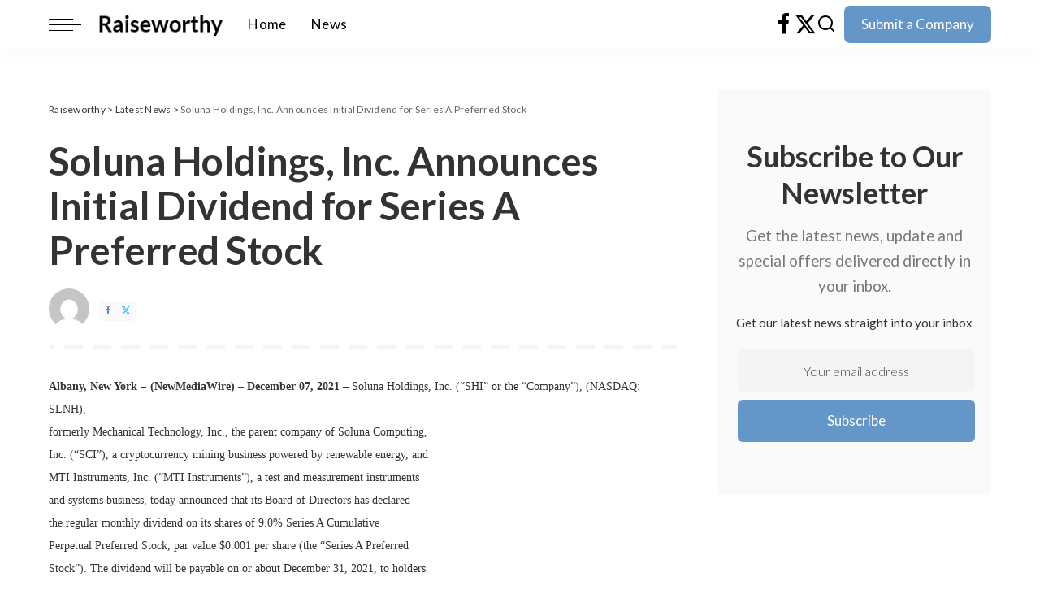

--- FILE ---
content_type: text/html; charset=UTF-8
request_url: https://raiseworthy.com/soluna-holdings-inc-announces-initial-dividend-for-series-a-preferred-stock-2/
body_size: 76765
content:
<!DOCTYPE html>
<html lang="en-US">
<head>
    <meta charset="UTF-8">
    <meta http-equiv="X-UA-Compatible" content="IE=edge">
    <meta name="viewport" content="width=device-width, initial-scale=1">
    <link rel="profile" href="https://gmpg.org/xfn/11">
	<title>Soluna Holdings, Inc. Announces Initial Dividend for Series A Preferred Stock &#8211; Raiseworthy</title>
<meta name='robots' content='max-image-preview:large' />
	<style>img:is([sizes="auto" i], [sizes^="auto," i]) { contain-intrinsic-size: 3000px 1500px }</style>
	<link rel="preconnect" href="https://fonts.gstatic.com" crossorigin><link rel="preload" as="style" onload="this.onload=null;this.rel='stylesheet'" href="https://fonts.googleapis.com/css?family=Lato%3A700%2C400%2C300%2C900%2C100italic%2C300italic%2C400italic%2C700italic%2C900italic%7CInconsolata%3A700%7CMontserrat%3A500%2C400%2C600%2C700%7CPoppins%3A400%2C400i%2C700%2C700i%7CQuicksand%3A400%2C500%2C600%2C700&amp;display=swap" crossorigin><noscript><link rel="stylesheet" href="https://fonts.googleapis.com/css?family=Lato%3A700%2C400%2C300%2C900%2C100italic%2C300italic%2C400italic%2C700italic%2C900italic%7CInconsolata%3A700%7CMontserrat%3A500%2C400%2C600%2C700%7CPoppins%3A400%2C400i%2C700%2C700i%7CQuicksand%3A400%2C500%2C600%2C700&amp;display=swap"></noscript><link rel="alternate" type="application/rss+xml" title="Raiseworthy &raquo; Feed" href="https://raiseworthy.com/feed/" />
<link rel="alternate" type="application/rss+xml" title="Raiseworthy &raquo; Comments Feed" href="https://raiseworthy.com/comments/feed/" />
<link rel="alternate" type="application/rss+xml" title="Raiseworthy &raquo; Soluna Holdings, Inc. Announces Initial Dividend for Series A Preferred Stock Comments Feed" href="https://raiseworthy.com/soluna-holdings-inc-announces-initial-dividend-for-series-a-preferred-stock-2/feed/" />
			<link rel="pingback" href="https://raiseworthy.com/xmlrpc.php"/>
		<script type="application/ld+json">{"@context":"https://schema.org","@type":"Organization","legalName":"Raiseworthy","url":"https://raiseworthy.com/","logo":"https://raiseworthy.com/wp-content/uploads/2020/12/logo-30px1x-1.png"}</script>
<meta property="og:type" content="article">
<meta name="twitter:card" content="summary">
<meta property="og:image" content="https://raiseworthy.com/wp-content/uploads/2021/12/155843fc58fa58ba_61af8a4d8104f75c060f407d__hero.jpg">
<meta property="og:image:width" content="1920">
<meta property="og:image:height" content="1079">
<meta property="twitter:image" content="https://raiseworthy.com/wp-content/uploads/2021/12/155843fc58fa58ba_61af8a4d8104f75c060f407d__hero.jpg">
<script>
window._wpemojiSettings = {"baseUrl":"https:\/\/s.w.org\/images\/core\/emoji\/16.0.1\/72x72\/","ext":".png","svgUrl":"https:\/\/s.w.org\/images\/core\/emoji\/16.0.1\/svg\/","svgExt":".svg","source":{"concatemoji":"https:\/\/raiseworthy.com\/wp-includes\/js\/wp-emoji-release.min.js?ver=6.8.3"}};
/*! This file is auto-generated */
!function(s,n){var o,i,e;function c(e){try{var t={supportTests:e,timestamp:(new Date).valueOf()};sessionStorage.setItem(o,JSON.stringify(t))}catch(e){}}function p(e,t,n){e.clearRect(0,0,e.canvas.width,e.canvas.height),e.fillText(t,0,0);var t=new Uint32Array(e.getImageData(0,0,e.canvas.width,e.canvas.height).data),a=(e.clearRect(0,0,e.canvas.width,e.canvas.height),e.fillText(n,0,0),new Uint32Array(e.getImageData(0,0,e.canvas.width,e.canvas.height).data));return t.every(function(e,t){return e===a[t]})}function u(e,t){e.clearRect(0,0,e.canvas.width,e.canvas.height),e.fillText(t,0,0);for(var n=e.getImageData(16,16,1,1),a=0;a<n.data.length;a++)if(0!==n.data[a])return!1;return!0}function f(e,t,n,a){switch(t){case"flag":return n(e,"\ud83c\udff3\ufe0f\u200d\u26a7\ufe0f","\ud83c\udff3\ufe0f\u200b\u26a7\ufe0f")?!1:!n(e,"\ud83c\udde8\ud83c\uddf6","\ud83c\udde8\u200b\ud83c\uddf6")&&!n(e,"\ud83c\udff4\udb40\udc67\udb40\udc62\udb40\udc65\udb40\udc6e\udb40\udc67\udb40\udc7f","\ud83c\udff4\u200b\udb40\udc67\u200b\udb40\udc62\u200b\udb40\udc65\u200b\udb40\udc6e\u200b\udb40\udc67\u200b\udb40\udc7f");case"emoji":return!a(e,"\ud83e\udedf")}return!1}function g(e,t,n,a){var r="undefined"!=typeof WorkerGlobalScope&&self instanceof WorkerGlobalScope?new OffscreenCanvas(300,150):s.createElement("canvas"),o=r.getContext("2d",{willReadFrequently:!0}),i=(o.textBaseline="top",o.font="600 32px Arial",{});return e.forEach(function(e){i[e]=t(o,e,n,a)}),i}function t(e){var t=s.createElement("script");t.src=e,t.defer=!0,s.head.appendChild(t)}"undefined"!=typeof Promise&&(o="wpEmojiSettingsSupports",i=["flag","emoji"],n.supports={everything:!0,everythingExceptFlag:!0},e=new Promise(function(e){s.addEventListener("DOMContentLoaded",e,{once:!0})}),new Promise(function(t){var n=function(){try{var e=JSON.parse(sessionStorage.getItem(o));if("object"==typeof e&&"number"==typeof e.timestamp&&(new Date).valueOf()<e.timestamp+604800&&"object"==typeof e.supportTests)return e.supportTests}catch(e){}return null}();if(!n){if("undefined"!=typeof Worker&&"undefined"!=typeof OffscreenCanvas&&"undefined"!=typeof URL&&URL.createObjectURL&&"undefined"!=typeof Blob)try{var e="postMessage("+g.toString()+"("+[JSON.stringify(i),f.toString(),p.toString(),u.toString()].join(",")+"));",a=new Blob([e],{type:"text/javascript"}),r=new Worker(URL.createObjectURL(a),{name:"wpTestEmojiSupports"});return void(r.onmessage=function(e){c(n=e.data),r.terminate(),t(n)})}catch(e){}c(n=g(i,f,p,u))}t(n)}).then(function(e){for(var t in e)n.supports[t]=e[t],n.supports.everything=n.supports.everything&&n.supports[t],"flag"!==t&&(n.supports.everythingExceptFlag=n.supports.everythingExceptFlag&&n.supports[t]);n.supports.everythingExceptFlag=n.supports.everythingExceptFlag&&!n.supports.flag,n.DOMReady=!1,n.readyCallback=function(){n.DOMReady=!0}}).then(function(){return e}).then(function(){var e;n.supports.everything||(n.readyCallback(),(e=n.source||{}).concatemoji?t(e.concatemoji):e.wpemoji&&e.twemoji&&(t(e.twemoji),t(e.wpemoji)))}))}((window,document),window._wpemojiSettings);
</script>
<style id='wp-emoji-styles-inline-css'>

	img.wp-smiley, img.emoji {
		display: inline !important;
		border: none !important;
		box-shadow: none !important;
		height: 1em !important;
		width: 1em !important;
		margin: 0 0.07em !important;
		vertical-align: -0.1em !important;
		background: none !important;
		padding: 0 !important;
	}
</style>
<link rel='stylesheet' id='wp-block-library-css' href='https://raiseworthy.com/wp-includes/css/dist/block-library/style.min.css?ver=6.8.3' media='all' />
<style id='classic-theme-styles-inline-css'>
/*! This file is auto-generated */
.wp-block-button__link{color:#fff;background-color:#32373c;border-radius:9999px;box-shadow:none;text-decoration:none;padding:calc(.667em + 2px) calc(1.333em + 2px);font-size:1.125em}.wp-block-file__button{background:#32373c;color:#fff;text-decoration:none}
</style>
<style id='global-styles-inline-css'>
:root{--wp--preset--aspect-ratio--square: 1;--wp--preset--aspect-ratio--4-3: 4/3;--wp--preset--aspect-ratio--3-4: 3/4;--wp--preset--aspect-ratio--3-2: 3/2;--wp--preset--aspect-ratio--2-3: 2/3;--wp--preset--aspect-ratio--16-9: 16/9;--wp--preset--aspect-ratio--9-16: 9/16;--wp--preset--color--black: #000000;--wp--preset--color--cyan-bluish-gray: #abb8c3;--wp--preset--color--white: #ffffff;--wp--preset--color--pale-pink: #f78da7;--wp--preset--color--vivid-red: #cf2e2e;--wp--preset--color--luminous-vivid-orange: #ff6900;--wp--preset--color--luminous-vivid-amber: #fcb900;--wp--preset--color--light-green-cyan: #7bdcb5;--wp--preset--color--vivid-green-cyan: #00d084;--wp--preset--color--pale-cyan-blue: #8ed1fc;--wp--preset--color--vivid-cyan-blue: #0693e3;--wp--preset--color--vivid-purple: #9b51e0;--wp--preset--gradient--vivid-cyan-blue-to-vivid-purple: linear-gradient(135deg,rgba(6,147,227,1) 0%,rgb(155,81,224) 100%);--wp--preset--gradient--light-green-cyan-to-vivid-green-cyan: linear-gradient(135deg,rgb(122,220,180) 0%,rgb(0,208,130) 100%);--wp--preset--gradient--luminous-vivid-amber-to-luminous-vivid-orange: linear-gradient(135deg,rgba(252,185,0,1) 0%,rgba(255,105,0,1) 100%);--wp--preset--gradient--luminous-vivid-orange-to-vivid-red: linear-gradient(135deg,rgba(255,105,0,1) 0%,rgb(207,46,46) 100%);--wp--preset--gradient--very-light-gray-to-cyan-bluish-gray: linear-gradient(135deg,rgb(238,238,238) 0%,rgb(169,184,195) 100%);--wp--preset--gradient--cool-to-warm-spectrum: linear-gradient(135deg,rgb(74,234,220) 0%,rgb(151,120,209) 20%,rgb(207,42,186) 40%,rgb(238,44,130) 60%,rgb(251,105,98) 80%,rgb(254,248,76) 100%);--wp--preset--gradient--blush-light-purple: linear-gradient(135deg,rgb(255,206,236) 0%,rgb(152,150,240) 100%);--wp--preset--gradient--blush-bordeaux: linear-gradient(135deg,rgb(254,205,165) 0%,rgb(254,45,45) 50%,rgb(107,0,62) 100%);--wp--preset--gradient--luminous-dusk: linear-gradient(135deg,rgb(255,203,112) 0%,rgb(199,81,192) 50%,rgb(65,88,208) 100%);--wp--preset--gradient--pale-ocean: linear-gradient(135deg,rgb(255,245,203) 0%,rgb(182,227,212) 50%,rgb(51,167,181) 100%);--wp--preset--gradient--electric-grass: linear-gradient(135deg,rgb(202,248,128) 0%,rgb(113,206,126) 100%);--wp--preset--gradient--midnight: linear-gradient(135deg,rgb(2,3,129) 0%,rgb(40,116,252) 100%);--wp--preset--font-size--small: 13px;--wp--preset--font-size--medium: 20px;--wp--preset--font-size--large: 36px;--wp--preset--font-size--x-large: 42px;--wp--preset--spacing--20: 0.44rem;--wp--preset--spacing--30: 0.67rem;--wp--preset--spacing--40: 1rem;--wp--preset--spacing--50: 1.5rem;--wp--preset--spacing--60: 2.25rem;--wp--preset--spacing--70: 3.38rem;--wp--preset--spacing--80: 5.06rem;--wp--preset--shadow--natural: 6px 6px 9px rgba(0, 0, 0, 0.2);--wp--preset--shadow--deep: 12px 12px 50px rgba(0, 0, 0, 0.4);--wp--preset--shadow--sharp: 6px 6px 0px rgba(0, 0, 0, 0.2);--wp--preset--shadow--outlined: 6px 6px 0px -3px rgba(255, 255, 255, 1), 6px 6px rgba(0, 0, 0, 1);--wp--preset--shadow--crisp: 6px 6px 0px rgba(0, 0, 0, 1);}:where(.is-layout-flex){gap: 0.5em;}:where(.is-layout-grid){gap: 0.5em;}body .is-layout-flex{display: flex;}.is-layout-flex{flex-wrap: wrap;align-items: center;}.is-layout-flex > :is(*, div){margin: 0;}body .is-layout-grid{display: grid;}.is-layout-grid > :is(*, div){margin: 0;}:where(.wp-block-columns.is-layout-flex){gap: 2em;}:where(.wp-block-columns.is-layout-grid){gap: 2em;}:where(.wp-block-post-template.is-layout-flex){gap: 1.25em;}:where(.wp-block-post-template.is-layout-grid){gap: 1.25em;}.has-black-color{color: var(--wp--preset--color--black) !important;}.has-cyan-bluish-gray-color{color: var(--wp--preset--color--cyan-bluish-gray) !important;}.has-white-color{color: var(--wp--preset--color--white) !important;}.has-pale-pink-color{color: var(--wp--preset--color--pale-pink) !important;}.has-vivid-red-color{color: var(--wp--preset--color--vivid-red) !important;}.has-luminous-vivid-orange-color{color: var(--wp--preset--color--luminous-vivid-orange) !important;}.has-luminous-vivid-amber-color{color: var(--wp--preset--color--luminous-vivid-amber) !important;}.has-light-green-cyan-color{color: var(--wp--preset--color--light-green-cyan) !important;}.has-vivid-green-cyan-color{color: var(--wp--preset--color--vivid-green-cyan) !important;}.has-pale-cyan-blue-color{color: var(--wp--preset--color--pale-cyan-blue) !important;}.has-vivid-cyan-blue-color{color: var(--wp--preset--color--vivid-cyan-blue) !important;}.has-vivid-purple-color{color: var(--wp--preset--color--vivid-purple) !important;}.has-black-background-color{background-color: var(--wp--preset--color--black) !important;}.has-cyan-bluish-gray-background-color{background-color: var(--wp--preset--color--cyan-bluish-gray) !important;}.has-white-background-color{background-color: var(--wp--preset--color--white) !important;}.has-pale-pink-background-color{background-color: var(--wp--preset--color--pale-pink) !important;}.has-vivid-red-background-color{background-color: var(--wp--preset--color--vivid-red) !important;}.has-luminous-vivid-orange-background-color{background-color: var(--wp--preset--color--luminous-vivid-orange) !important;}.has-luminous-vivid-amber-background-color{background-color: var(--wp--preset--color--luminous-vivid-amber) !important;}.has-light-green-cyan-background-color{background-color: var(--wp--preset--color--light-green-cyan) !important;}.has-vivid-green-cyan-background-color{background-color: var(--wp--preset--color--vivid-green-cyan) !important;}.has-pale-cyan-blue-background-color{background-color: var(--wp--preset--color--pale-cyan-blue) !important;}.has-vivid-cyan-blue-background-color{background-color: var(--wp--preset--color--vivid-cyan-blue) !important;}.has-vivid-purple-background-color{background-color: var(--wp--preset--color--vivid-purple) !important;}.has-black-border-color{border-color: var(--wp--preset--color--black) !important;}.has-cyan-bluish-gray-border-color{border-color: var(--wp--preset--color--cyan-bluish-gray) !important;}.has-white-border-color{border-color: var(--wp--preset--color--white) !important;}.has-pale-pink-border-color{border-color: var(--wp--preset--color--pale-pink) !important;}.has-vivid-red-border-color{border-color: var(--wp--preset--color--vivid-red) !important;}.has-luminous-vivid-orange-border-color{border-color: var(--wp--preset--color--luminous-vivid-orange) !important;}.has-luminous-vivid-amber-border-color{border-color: var(--wp--preset--color--luminous-vivid-amber) !important;}.has-light-green-cyan-border-color{border-color: var(--wp--preset--color--light-green-cyan) !important;}.has-vivid-green-cyan-border-color{border-color: var(--wp--preset--color--vivid-green-cyan) !important;}.has-pale-cyan-blue-border-color{border-color: var(--wp--preset--color--pale-cyan-blue) !important;}.has-vivid-cyan-blue-border-color{border-color: var(--wp--preset--color--vivid-cyan-blue) !important;}.has-vivid-purple-border-color{border-color: var(--wp--preset--color--vivid-purple) !important;}.has-vivid-cyan-blue-to-vivid-purple-gradient-background{background: var(--wp--preset--gradient--vivid-cyan-blue-to-vivid-purple) !important;}.has-light-green-cyan-to-vivid-green-cyan-gradient-background{background: var(--wp--preset--gradient--light-green-cyan-to-vivid-green-cyan) !important;}.has-luminous-vivid-amber-to-luminous-vivid-orange-gradient-background{background: var(--wp--preset--gradient--luminous-vivid-amber-to-luminous-vivid-orange) !important;}.has-luminous-vivid-orange-to-vivid-red-gradient-background{background: var(--wp--preset--gradient--luminous-vivid-orange-to-vivid-red) !important;}.has-very-light-gray-to-cyan-bluish-gray-gradient-background{background: var(--wp--preset--gradient--very-light-gray-to-cyan-bluish-gray) !important;}.has-cool-to-warm-spectrum-gradient-background{background: var(--wp--preset--gradient--cool-to-warm-spectrum) !important;}.has-blush-light-purple-gradient-background{background: var(--wp--preset--gradient--blush-light-purple) !important;}.has-blush-bordeaux-gradient-background{background: var(--wp--preset--gradient--blush-bordeaux) !important;}.has-luminous-dusk-gradient-background{background: var(--wp--preset--gradient--luminous-dusk) !important;}.has-pale-ocean-gradient-background{background: var(--wp--preset--gradient--pale-ocean) !important;}.has-electric-grass-gradient-background{background: var(--wp--preset--gradient--electric-grass) !important;}.has-midnight-gradient-background{background: var(--wp--preset--gradient--midnight) !important;}.has-small-font-size{font-size: var(--wp--preset--font-size--small) !important;}.has-medium-font-size{font-size: var(--wp--preset--font-size--medium) !important;}.has-large-font-size{font-size: var(--wp--preset--font-size--large) !important;}.has-x-large-font-size{font-size: var(--wp--preset--font-size--x-large) !important;}
:where(.wp-block-post-template.is-layout-flex){gap: 1.25em;}:where(.wp-block-post-template.is-layout-grid){gap: 1.25em;}
:where(.wp-block-columns.is-layout-flex){gap: 2em;}:where(.wp-block-columns.is-layout-grid){gap: 2em;}
:root :where(.wp-block-pullquote){font-size: 1.5em;line-height: 1.6;}
</style>
<link rel='stylesheet' id='contact-form-7-css' href='https://raiseworthy.com/wp-content/plugins/contact-form-7/includes/css/styles.css?ver=6.1.4' media='all' />
<link rel='stylesheet' id='profilepoststyle-plugin-css' href='https://raiseworthy.com/wp-content/plugins/custom-profile-post-new/css/profilepost.css?ver=1.1.1769020428' media='all' />
<link rel='stylesheet' id='pixwell-elements-css' href='https://raiseworthy.com/wp-content/plugins/pixwell-core/lib/pixwell-elements/public/style.css?ver=1.0' media='all' />
<link rel='stylesheet' id='woocommerce-layout-css' href='https://raiseworthy.com/wp-content/plugins/woocommerce/assets/css/woocommerce-layout.css?ver=10.0.5' media='all' />
<link rel='stylesheet' id='woocommerce-smallscreen-css' href='https://raiseworthy.com/wp-content/plugins/woocommerce/assets/css/woocommerce-smallscreen.css?ver=10.0.5' media='only screen and (max-width: 768px)' />
<link rel='stylesheet' id='woocommerce-general-css' href='https://raiseworthy.com/wp-content/plugins/woocommerce/assets/css/woocommerce.css?ver=10.0.5' media='all' />
<style id='woocommerce-inline-inline-css'>
.woocommerce form .form-row .required { visibility: visible; }
</style>
<link rel='stylesheet' id='brands-styles-css' href='https://raiseworthy.com/wp-content/plugins/woocommerce/assets/css/brands.css?ver=10.0.5' media='all' />
<link rel='stylesheet' id='custom-style-css' href='https://raiseworthy.com/wp-content/themes/pixwell-child/custom/css/custom-style.css?ver=1769020428' media='all' />

<link rel='stylesheet' id='pixwell-main-css' href='https://raiseworthy.com/wp-content/themes/pixwell/assets/css/main.css?ver=11.6' media='all' />
<style id='pixwell-main-inline-css'>
html {font-family:Lato;font-weight:400;font-size:17px;}h1, .h1 {font-family:Lato;font-weight:700;letter-spacing:-.5px;}h2, .h2 {font-family:Lato;font-weight:700;}h3, .h3 {font-family:Lato;font-weight:700;}h4, .h4 {font-family:Inconsolata;font-weight:700;}h5, .h5 {font-family:Inconsolata;font-weight:700;}h6, .h6 {font-family:Inconsolata;font-weight:700;}.single-tagline h6 {}.p-wrap .entry-summary, .twitter-content.entry-summary, .author-description, .rssSummary, .rb-sdesc {font-family:Lato;font-weight:400;font-size:16px;}.p-cat-info {font-family:Lato;font-weight:400;text-transform:uppercase;font-size:13px;}.p-meta-info, .wp-block-latest-posts__post-date {font-family:Lato;font-weight:400;font-size:12px;}.meta-info-author.meta-info-el {font-family:Lato;font-weight:700;}.breadcrumb {font-family:Lato;font-weight:400;}.footer-menu-inner {}.topbar-wrap {}.topbar-menu-wrap {}.main-menu > li > a, .off-canvas-menu > li > a {font-family:Lato;font-weight:400;font-size:17px;}.main-menu .sub-menu:not(.sub-mega), .off-canvas-menu .sub-menu {font-family:Lato;font-weight:400;}.is-logo-text .logo-title {font-family:Lato;font-weight:700;}.block-title, .block-header .block-title {font-family:Lato;font-weight:700;}.ajax-quick-filter, .block-view-more {font-family:Lato;font-weight:400;font-size:14px;}.widget-title, .widget .widget-title {font-family:Lato;font-weight:700;}body .widget.widget_nav_menu .menu-item {font-family:Lato;font-weight:400;}body.boxed {background-color : #fafafa;background-repeat : no-repeat;background-size : cover;background-attachment : fixed;background-position : center center;}.header-6 .banner-wrap {}.footer-wrap:before {background-color : #ffffff;; content: ""; position: absolute; left: 0; top: 0; width: 100%; height: 100%;}.header-9 .banner-wrap { }.topline-wrap {height: 2px}.navbar-wrap:not(.transparent-navbar-wrap), #mobile-sticky-nav, #amp-navbar {background-color: #ffffff;background-image: linear-gradient(90deg, #ffffff, #ffffff);}[data-theme="dark"] .navbar-wrap:not(.transparent-navbar-wrap) {background-color: unset; background-image: unset;}.navbar-border-holder { border: none }.navbar-wrap:not(.transparent-navbar-wrap), #mobile-sticky-nav, #amp-navbar {color: #000000;}.fw-mega-cat.is-dark-text, .transparent-navbar-wrap .fw-mega-cat.is-dark-text .entry-title { color: #333; }.header-wrap .navbar-wrap:not(.transparent-navbar-wrap) .cart-counter, .header-wrap:not(.header-float) .navbar-wrap .rb-counter,.header-float .section-sticky .rb-counter {background-color: #000000;}.header-5 .btn-toggle-wrap, .header-5 .section-sticky .logo-wrap,.header-5 .main-menu > li > a, .header-5 .navbar-right {color: #000000;}.navbar-wrap .navbar-social a:hover {color: #000000;opacity: .7; }.header-wrap .navbar-wrap:not(.transparent-navbar-wrap) .rb-counter,.header-wrap:not(.header-float) .navbar-wrap .rb-counter { color: #ffffff; }.main-menu {--subnav-bg-from: #eeeeee;--subnav-bg-to: #eeeeee;--subnav-bg-to: #eeeeee;}.main-menu .sub-menu:not(.mega-category) { color: #000000;}.main-menu > li.menu-item-has-children > .sub-menu:before {display: none;}.main-menu > li > a:hover, .main-menu > li.current-menu-item > a{ color: #1e73be; }.main-menu > li>  a > span:before {display: none; }.navbar-wrap .navbar-social a:hover {color: #1e73be;opacity: 1; }.main-menu .sub-menu a:not(.p-url):hover > span {color: #1e73be;}.main-menu a > span:before {display: none; }[data-theme="dark"] .main-menu  {}[data-theme="dark"] .main-menu > li.menu-item-has-children > .sub-menu:before {}.mobile-nav-inner {}.off-canvas-header { background-color: #ffffff}.off-canvas-header:before {display: none; }a.off-canvas-logo img { max-height: 35px; }.navbar-border-holder {border-width: 2px; }:root {--g-color: #6496c8}.woocommerce .price, .woocommerce div.product .product-loop-content .price, .woocommerce span.onsale,.woocommerce span.onsale.percent, .woocommerce-Price-amount.amount, .woocommerce .quantity .qty {font-family:Montserrat;font-weight:500;}.comment-content, .single-bottom-share a:nth-child(1) span, .single-bottom-share a:nth-child(2) span, p.logged-in-as, .rb-sdecs,.deal-module .deal-description, .author-description { font-size: 16; }.tipsy, .additional-meta, .sponsor-label, .sponsor-link, .entry-footer .tag-label,.box-nav .nav-label, .left-article-label, .share-label, .rss-date,.wp-block-latest-posts__post-date, .wp-block-latest-comments__comment-date,.image-caption, .wp-caption-text, .gallery-caption, .entry-content .wp-block-audio figcaption,.entry-content .wp-block-video figcaption, .entry-content .wp-block-image figcaption,.entry-content .wp-block-gallery .blocks-gallery-image figcaption,.entry-content .wp-block-gallery .blocks-gallery-item figcaption,.subscribe-content .desc, .follower-el .right-el, .author-job, .comment-metadata{ font-family: Lato; }.tipsy, .additional-meta, .sponsor-label, .entry-footer .tag-label,.box-nav .nav-label, .left-article-label, .share-label, .rss-date,.wp-block-latest-posts__post-date, .wp-block-latest-comments__comment-date,.image-caption, .wp-caption-text, .gallery-caption, .entry-content .wp-block-audio figcaption,.entry-content .wp-block-video figcaption, .entry-content .wp-block-image figcaption,.entry-content .wp-block-gallery .blocks-gallery-image figcaption,.entry-content .wp-block-gallery .blocks-gallery-item figcaption,.subscribe-content .desc, .follower-el .right-el, .author-job, .comment-metadata{ font-weight: 400; }.tipsy, .additional-meta, .sponsor-label, .sponsor-link, .entry-footer .tag-label,.box-nav .nav-label, .left-article-label, .share-label, .rss-date,.wp-block-latest-posts__post-date, .wp-block-latest-comments__comment-date,.subscribe-content .desc, .author-job{ font-size: 12px; }.image-caption, .wp-caption-text, .gallery-caption, .entry-content .wp-block-audio figcaption,.entry-content .wp-block-video figcaption, .entry-content .wp-block-image figcaption,.entry-content .wp-block-gallery .blocks-gallery-image figcaption,.entry-content .wp-block-gallery .blocks-gallery-item figcaption,.comment-metadata, .follower-el .right-el{ font-size: 13px; }.sponsor-link{ font-family: Lato; }.sponsor-link{ font-weight: 700; }.entry-footer a, .tagcloud a, .entry-footer .source, .entry-footer .via-el{ font-family: Lato; }.entry-footer a, .tagcloud a, .entry-footer .source, .entry-footer .via-el{ font-weight: 400; }.entry-footer a, .tagcloud a, .entry-footer .source, .entry-footer .via-el{ font-size: 13px !important; }.entry-footer a, .tagcloud a, .entry-footer .source, .entry-footer .via-el{ text-transform: uppercase; }.p-link, .rb-cookie .cookie-accept, a.comment-reply-link, .comment-list .comment-reply-title small a,.banner-btn a, .headerstrip-btn a, input[type="submit"], button, .pagination-wrap, .cta-btn, .rb-btn{ font-family: Lato; }.p-link, .rb-cookie .cookie-accept, a.comment-reply-link, .comment-list .comment-reply-title small a,.banner-btn a, .headerstrip-btn a, input[type="submit"], button, .pagination-wrap, .cta-btn, .rb-btn{ font-weight: 400; }select, textarea, input[type="text"], input[type="tel"], input[type="email"], input[type="url"],input[type="search"], input[type="number"]{ font-family: Lato; }select, textarea, input[type="text"], input[type="tel"], input[type="email"], input[type="url"],input[type="search"], input[type="number"]{ font-weight: 300; }.widget_recent_comments .recentcomments > a:last-child,.wp-block-latest-comments__comment-link, .wp-block-latest-posts__list a,.widget_recent_entries li, .wp-block-quote *:not(cite), blockquote *:not(cite), .widget_rss li,.wp-block-latest-posts li, .wp-block-latest-comments__comment-link{ font-family: Lato; }.widget_recent_comments .recentcomments > a:last-child,.wp-block-latest-comments__comment-link, .wp-block-latest-posts__list a,.widget_recent_entries li, .wp-block-quote *:not(cite), blockquote *:not(cite), .widget_rss li,.wp-block-latest-posts li, .wp-block-latest-comments__comment-link{ font-weight: 700; }.widget_recent_comments .recentcomments > a:last-child,.wp-block-latest-comments__comment-link, .wp-block-latest-posts__list a,.widget_recent_entries li, .wp-block-quote *:not(cite), blockquote *:not(cite), .widget_rss li,.wp-block-latest-posts li, .wp-block-latest-comments__comment-link{ letter-spacing: -.5px; } .widget_pages .page_item, .widget_meta li,.widget_categories .cat-item, .widget_archive li, .widget.widget_nav_menu .menu-item,.wp-block-archives-list li, .wp-block-categories-list li{ font-family: Lato; }.widget_pages .page_item, .widget_meta li,.widget_categories .cat-item, .widget_archive li, .widget.widget_nav_menu .menu-item,.wp-block-archives-list li, .wp-block-categories-list li{ font-weight: 400; }@media only screen and (max-width: 767px) {.entry-content { font-size: .90rem; }.p-wrap .entry-summary, .twitter-content.entry-summary, .element-desc, .subscribe-description, .rb-sdecs,.copyright-inner > *, .summary-content, .pros-cons-wrap ul li,.gallery-popup-content .image-popup-description > *{ font-size: .76rem; }}h1, .h1, h1.single-title {font-size: 48px; }h2, .h2 {font-size: 36px; }h3, .h3 {font-size: 26px; }h4, .h4 {font-size: 19px; }@media only screen and (max-width: 1024px) {}@media only screen and (max-width: 991px) {}@media only screen and (max-width: 767px) {h1, .h1, h1.single-title {font-size: 30px; }h2, .h2 {font-size: 24px; }h3, .h3 {font-size: 20px; }h4, .h4 {font-size: 16px; }}
</style>
<link rel='stylesheet' id='pixwell-woocommerce-css' href='https://raiseworthy.com/wp-content/themes/pixwell/assets/css/woocommerce.css?ver=11.6' media='all' />
<link rel='stylesheet' id='pixwell-style-css' href='https://raiseworthy.com/wp-content/themes/pixwell-child/style.css?ver=11.6' media='all' />
<link rel='stylesheet' id='buttons-css' href='https://raiseworthy.com/wp-includes/css/buttons.min.css?ver=6.8.3' media='all' />
<link rel='stylesheet' id='dashicons-css' href='https://raiseworthy.com/wp-includes/css/dashicons.min.css?ver=6.8.3' media='all' />
<link rel='stylesheet' id='mediaelement-css' href='https://raiseworthy.com/wp-includes/js/mediaelement/mediaelementplayer-legacy.min.css?ver=4.2.17' media='all' />
<link rel='stylesheet' id='wp-mediaelement-css' href='https://raiseworthy.com/wp-includes/js/mediaelement/wp-mediaelement.min.css?ver=6.8.3' media='all' />
<link rel='stylesheet' id='media-views-css' href='https://raiseworthy.com/wp-includes/css/media-views.min.css?ver=6.8.3' media='all' />
<link rel='stylesheet' id='imgareaselect-css' href='https://raiseworthy.com/wp-includes/js/imgareaselect/imgareaselect.css?ver=0.9.8' media='all' />
<script id="post-views-counter-frontend-js-before">
var pvcArgsFrontend = {"mode":"js","postID":1962,"requestURL":"https:\/\/raiseworthy.com\/wp-admin\/admin-ajax.php","nonce":"49e1d0c057","dataStorage":"cookies","multisite":false,"path":"\/","domain":""};
</script>
<script src="https://raiseworthy.com/wp-content/plugins/post-views-counter/js/frontend.min.js?ver=1.5.5" id="post-views-counter-frontend-js"></script>
<!--[if lt IE 9]>
<script src="https://raiseworthy.com/wp-content/themes/pixwell/assets/js/html5shiv.min.js?ver=3.7.3" id="html5-js"></script>
<![endif]-->
<script src="https://raiseworthy.com/wp-includes/js/jquery/jquery.min.js?ver=3.7.1" id="jquery-core-js"></script>
<script src="https://raiseworthy.com/wp-includes/js/jquery/jquery-migrate.min.js?ver=3.4.1" id="jquery-migrate-js"></script>
<script src="https://raiseworthy.com/wp-content/plugins/woocommerce/assets/js/jquery-blockui/jquery.blockUI.min.js?ver=2.7.0-wc.10.0.5" id="jquery-blockui-js" defer data-wp-strategy="defer"></script>
<script id="wc-add-to-cart-js-extra">
var wc_add_to_cart_params = {"ajax_url":"\/wp-admin\/admin-ajax.php","wc_ajax_url":"\/?wc-ajax=%%endpoint%%","i18n_view_cart":"View cart","cart_url":"https:\/\/raiseworthy.com\/cart\/","is_cart":"","cart_redirect_after_add":"no"};
</script>
<script src="https://raiseworthy.com/wp-content/plugins/woocommerce/assets/js/frontend/add-to-cart.min.js?ver=10.0.5" id="wc-add-to-cart-js" defer data-wp-strategy="defer"></script>
<script src="https://raiseworthy.com/wp-content/plugins/woocommerce/assets/js/js-cookie/js.cookie.min.js?ver=2.1.4-wc.10.0.5" id="js-cookie-js" defer data-wp-strategy="defer"></script>
<script id="woocommerce-js-extra">
var woocommerce_params = {"ajax_url":"\/wp-admin\/admin-ajax.php","wc_ajax_url":"\/?wc-ajax=%%endpoint%%","i18n_password_show":"Show password","i18n_password_hide":"Hide password"};
</script>
<script src="https://raiseworthy.com/wp-content/plugins/woocommerce/assets/js/frontend/woocommerce.min.js?ver=10.0.5" id="woocommerce-js" defer data-wp-strategy="defer"></script>
<script id="utils-js-extra">
var userSettings = {"url":"\/","uid":"0","time":"1769020428","secure":"1"};
</script>
<script src="https://raiseworthy.com/wp-includes/js/utils.min.js?ver=6.8.3" id="utils-js"></script>
<script src="https://raiseworthy.com/wp-includes/js/plupload/moxie.min.js?ver=1.3.5.1" id="moxiejs-js"></script>
<script src="https://raiseworthy.com/wp-includes/js/plupload/plupload.min.js?ver=2.1.9" id="plupload-js"></script>
<!--[if lt IE 8]>
<script src="https://raiseworthy.com/wp-includes/js/json2.min.js?ver=2015-05-03" id="json2-js"></script>
<![endif]-->
<script src="https://raiseworthy.com/wp-content/plugins/custom-report-generator/js/frontend.js?ver=2022-01-07" id="thefrontenduploader-script-js"></script>
<link rel="preload" href="https://raiseworthy.com/wp-content/themes/pixwell/assets/fonts/ruby-icon.woff2?v=10.7" as="font" type="font/woff2" crossorigin="anonymous"><link rel="https://api.w.org/" href="https://raiseworthy.com/wp-json/" /><link rel="alternate" title="JSON" type="application/json" href="https://raiseworthy.com/wp-json/wp/v2/posts/1962" /><link rel="EditURI" type="application/rsd+xml" title="RSD" href="https://raiseworthy.com/xmlrpc.php?rsd" />
<meta name="generator" content="WordPress 6.8.3" />
<meta name="generator" content="WooCommerce 10.0.5" />
<link rel="canonical" href="https://raiseworthy.com/soluna-holdings-inc-announces-initial-dividend-for-series-a-preferred-stock-2/" />
<link rel='shortlink' href='https://raiseworthy.com/?p=1962' />
<link rel="alternate" title="oEmbed (JSON)" type="application/json+oembed" href="https://raiseworthy.com/wp-json/oembed/1.0/embed?url=https%3A%2F%2Fraiseworthy.com%2Fsoluna-holdings-inc-announces-initial-dividend-for-series-a-preferred-stock-2%2F" />
<link rel="alternate" title="oEmbed (XML)" type="text/xml+oembed" href="https://raiseworthy.com/wp-json/oembed/1.0/embed?url=https%3A%2F%2Fraiseworthy.com%2Fsoluna-holdings-inc-announces-initial-dividend-for-series-a-preferred-stock-2%2F&#038;format=xml" />
<style type='text/css'> .ae_data .elementor-editor-element-setting {
            display:none !important;
            }
            </style>        <script>
        const theStockApiKey = ""; //"jIrtLAU30N77KzUqaJteHXhjEuxJsCvI"
        var profileCompanyCode = false;
        </script>
        <script type="application/ld+json">{"@context":"https://schema.org","@type":"WebSite","@id":"https://raiseworthy.com/#website","url":"https://raiseworthy.com/","name":"Raiseworthy","potentialAction":{"@type":"SearchAction","target":"https://raiseworthy.com/?s={search_term_string}","query-input":"required name=search_term_string"}}</script>
<meta property="fb:pages" content="" />
	<noscript><style>.woocommerce-product-gallery{ opacity: 1 !important; }</style></noscript>
	<meta name="generator" content="Elementor 3.34.2; features: additional_custom_breakpoints; settings: css_print_method-external, google_font-enabled, font_display-swap">
			<style>
				.e-con.e-parent:nth-of-type(n+4):not(.e-lazyloaded):not(.e-no-lazyload),
				.e-con.e-parent:nth-of-type(n+4):not(.e-lazyloaded):not(.e-no-lazyload) * {
					background-image: none !important;
				}
				@media screen and (max-height: 1024px) {
					.e-con.e-parent:nth-of-type(n+3):not(.e-lazyloaded):not(.e-no-lazyload),
					.e-con.e-parent:nth-of-type(n+3):not(.e-lazyloaded):not(.e-no-lazyload) * {
						background-image: none !important;
					}
				}
				@media screen and (max-height: 640px) {
					.e-con.e-parent:nth-of-type(n+2):not(.e-lazyloaded):not(.e-no-lazyload),
					.e-con.e-parent:nth-of-type(n+2):not(.e-lazyloaded):not(.e-no-lazyload) * {
						background-image: none !important;
					}
				}
			</style>
			<link rel="amphtml" href="https://raiseworthy.com/soluna-holdings-inc-announces-initial-dividend-for-series-a-preferred-stock-2/?amp=1">			<meta property="og:title" content="Soluna Holdings, Inc. Announces Initial Dividend for Series A Preferred Stock"/>
			<meta property="og:url" content="https://raiseworthy.com/soluna-holdings-inc-announces-initial-dividend-for-series-a-preferred-stock-2/"/>
			<meta property="og:site_name" content="Raiseworthy"/>
							<meta property="og:image" content="https://raiseworthy.com/wp-content/uploads/2021/12/155843fc58fa58ba_61af8a4d8104f75c060f407d__hero.jpg"/>
										<meta property="og:type" content="article"/>
				<meta property="article:published_time" content="2021-12-07T21:50:49+00:00"/>
				<meta property="article:modified_time" content="2021-12-07T21:50:49+00:00"/>
				<meta name="author" content="Raiseworthy"/>
				<meta name="twitter:card" content="summary_large_image"/>
				<meta name="twitter:creator" content="@#"/>
				<meta name="twitter:label1" content="Written by"/>
				<meta name="twitter:data1" content="Raiseworthy"/>
								<meta name="twitter:label2" content="Est. reading time"/>
				<meta name="twitter:data2" content="4 minutes"/>
			<script type="application/ld+json">{"@context":"http://schema.org","@type":"BreadcrumbList","itemListElement":[{"@type":"ListItem","position":3,"item":{"@id":"https://raiseworthy.com/soluna-holdings-inc-announces-initial-dividend-for-series-a-preferred-stock-2/","name":"Soluna Holdings, Inc. Announces Initial Dividend for Series A Preferred Stock"}},{"@type":"ListItem","position":2,"item":{"@id":"https://raiseworthy.com/category/latest-news/","name":"Latest News"}},{"@type":"ListItem","position":1,"item":{"@id":"https://raiseworthy.com","name":"Raiseworthy"}}]}</script>
<link rel="icon" href="https://raiseworthy.com/wp-content/uploads/2020/12/cropped-favicon-32x32.png" sizes="32x32" />
<link rel="icon" href="https://raiseworthy.com/wp-content/uploads/2020/12/cropped-favicon-192x192.png" sizes="192x192" />
<link rel="apple-touch-icon" href="https://raiseworthy.com/wp-content/uploads/2020/12/cropped-favicon-180x180.png" />
<meta name="msapplication-TileImage" content="https://raiseworthy.com/wp-content/uploads/2020/12/cropped-favicon-270x270.png" />
</head>
<body class="wp-singular post-template-default single single-post postid-1962 single-format-standard wp-embed-responsive wp-theme-pixwell wp-child-theme-pixwell-child theme-pixwell woocommerce-no-js elementor-default elementor-kit-16 is-single-5 is-single-hc sticky-nav smart-sticky off-canvas-light is-tooltips is-backtop block-header-3 w-header-2 cat-icon-simple ele-round feat-round is-parallax-feat is-fmask" data-theme="default">
<div id="site" class="site">
			<aside id="off-canvas-section" class="off-canvas-wrap light-style is-hidden">
			<div class="close-panel-wrap tooltips-n">
				<a href="#" id="off-canvas-close-btn" aria-label="Close Panel"><i class="btn-close"></i></a>
			</div>
			<div class="off-canvas-holder">
									<div class="off-canvas-header is-dark-text">
						<div class="header-inner">
															<a href="https://raiseworthy.com/" class="off-canvas-logo">
									<img loading="lazy" loading="lazy" decoding="async" src="https://raiseworthy.com/wp-content/uploads/2020/12/logo-30px1x-1.png" alt="Raiseworthy" height="33" width="171" loading="lazy" decoding="async">
								</a>
														<aside class="inner-bottom">
																	<div class="off-canvas-social">
										<a class="social-link-facebook" title="Facebook" aria-label="Facebook" href="#" target="_blank" rel="noopener nofollow"><i class="rbi rbi-facebook" aria-hidden="true"></i></a><a class="social-link-twitter" title="Twitter" aria-label="Twitter" href="#" target="_blank" rel="noopener nofollow"><i class="rbi rbi-x-twitter" aria-hidden="true"></i></a>									</div>
																	<div class="inner-bottom-right">
										<aside class="bookmark-section">
	<a class="bookmark-link" href="https://raiseworthy.com/my-bookmarks/" title="Bookmarks" aria-label="Bookmarks">
		<span class="bookmark-icon"><i class="rbi rbi-bookmark-o"></i><span class="bookmark-counter rb-counter">0</span></span>
	</a>
</aside>									</div>
															</aside>
						</div>
					</div>
								<div class="off-canvas-inner is-dark-text">
					<div id="off-canvas-nav" class="off-canvas-nav">
						<ul id="off-canvas-menu" class="off-canvas-menu rb-menu is-clicked"><li id="menu-item-764" class="menu-item menu-item-type-post_type menu-item-object-page menu-item-home menu-item-764"><a href="https://raiseworthy.com/"><span>Home</span></a></li>
<li id="menu-item-749" class="menu-item menu-item-type-post_type menu-item-object-page menu-item-749"><a href="https://raiseworthy.com/news/"><span>News</span></a></li>
</ul>					</div>
									</div>
			</div>
		</aside>
		    <div class="site-outer">
        <div class="site-mask"></div>
		<header id="site-header" class="header-wrap header-1">
	<div class="navbar-outer">
		<div class="navbar-wrap">
				<aside id="mobile-navbar" class="mobile-navbar">
		<div class="mobile-nav-inner rb-p20-gutter">
							<div class="m-nav-left">
					<a href="#" class="off-canvas-trigger btn-toggle-wrap btn-toggle-light" aria-label="menu trigger"><span class="btn-toggle"><span class="off-canvas-toggle"><span class="icon-toggle"></span></span></span></a>

				</div>
				<div class="m-nav-centered">
					<aside class="logo-mobile-wrap is-logo-image">
	<a href="https://raiseworthy.com/" class="logo-mobile">
		<img decoding="async"  height="26" width="136" src="https://raiseworthy.com/wp-content/uploads/2020/12/logo-24px1x-1.png" alt="Raiseworthy">
			</a>
</aside>				</div>
				<div class="m-nav-right">
																				<div class="mobile-search">
			<a href="#" title="Search" aria-label="Search" class="search-icon nav-search-link"><i class="rbi rbi-search-alt" aria-hidden="true"></i></a>
		<div class="navbar-search-popup header-lightbox">
			<div class="navbar-search-form"><form role="search" method="get" class="search-form" action="https://raiseworthy.com/">
				<label>
					<span class="screen-reader-text">Search for:</span>
					<input type="search" class="search-field" placeholder="Search &hellip;" value="" name="s" />
				</label>
				<input type="submit" class="search-submit" value="Search" />
			</form></div>
		</div>
	</div>
						<aside class="rnav-section">
		<aside id="text-2" class="rnav-element widget_text">			<div class="textwidget"><div class="button-cuatom-st-1"><div id= "rb-btn-1" class="rb-btn h-shadow"><a class="rb-btn-link" href="https://raiseworthy.com/company/"  rel="noopener nofollow">Submit a Company</a></div></div>
</div>
		</aside>	</aside>
				</div>
					</div>
	</aside>
	<aside id="mobile-sticky-nav" class="mobile-sticky-nav">
		<div class="mobile-navbar mobile-sticky-inner">
			<div class="mobile-nav-inner rb-p20-gutter">
									<div class="m-nav-left">
						<a href="#" class="off-canvas-trigger btn-toggle-wrap btn-toggle-light" aria-label="menu trigger"><span class="btn-toggle"><span class="off-canvas-toggle"><span class="icon-toggle"></span></span></span></a>

					</div>
					<div class="m-nav-centered">
						<aside class="logo-mobile-wrap is-logo-image">
	<a href="https://raiseworthy.com/" class="logo-mobile">
		<img decoding="async"  height="26" width="136" src="https://raiseworthy.com/wp-content/uploads/2020/12/logo-24px1x-1.png" alt="Raiseworthy">
			</a>
</aside>					</div>
					<div class="m-nav-right">
																								<div class="mobile-search">
			<a href="#" title="Search" aria-label="Search" class="search-icon nav-search-link"><i class="rbi rbi-search-alt" aria-hidden="true"></i></a>
		<div class="navbar-search-popup header-lightbox">
			<div class="navbar-search-form"><form role="search" method="get" class="search-form" action="https://raiseworthy.com/">
				<label>
					<span class="screen-reader-text">Search for:</span>
					<input type="search" class="search-field" placeholder="Search &hellip;" value="" name="s" />
				</label>
				<input type="submit" class="search-submit" value="Search" />
			</form></div>
		</div>
	</div>
							<aside class="rnav-section">
		<aside id="text-2" class="rnav-element widget_text">			<div class="textwidget"><div class="button-cuatom-st-1"><div id= "rb-btn-1" class="rb-btn h-shadow"><a class="rb-btn-link" href="https://raiseworthy.com/company/"  rel="noopener nofollow">Submit a Company</a></div></div>
</div>
		</aside>	</aside>
					</div>
							</div>
		</div>
	</aside>
			<div class="rbc-container navbar-holder is-main-nav">
				<div class="navbar-inner rb-m20-gutter">
					<div class="navbar-left">
						<a href="#" class="off-canvas-trigger btn-toggle-wrap btn-toggle-light" aria-label="menu trigger"><span class="btn-toggle"><span class="off-canvas-toggle"><span class="icon-toggle"></span></span></span></a>

						<div class="logo-wrap is-logo-image site-branding">
	<a href="https://raiseworthy.com/" class="logo" title="Raiseworthy">
					<img decoding="async" class="logo-default logo-retina"  height="33" width="171" src="https://raiseworthy.com/wp-content/uploads/2020/12/logo-30px1x-1.png" srcset="https://raiseworthy.com/wp-content/uploads/2020/12/logo-30px1x-1.png 1x, https://raiseworthy.com/wp-content/uploads/2020/12/logo-30px1x-1.png 2x" alt="Raiseworthy">
						</a>
	</div>						<nav id="site-navigation" class="main-menu-wrap" aria-label="main menu">
	<ul id="main-menu" class="main-menu rb-menu" itemscope itemtype="https://www.schema.org/SiteNavigationElement"><li class="menu-item menu-item-type-post_type menu-item-object-page menu-item-home menu-item-764" itemprop="name"><a href="https://raiseworthy.com/" itemprop="url"><span>Home</span></a></li><li class="menu-item menu-item-type-post_type menu-item-object-page menu-item-749" itemprop="name"><a href="https://raiseworthy.com/news/" itemprop="url"><span>News</span></a></li></ul></nav>					</div>
					<div class="navbar-right">
							<div class="navbar-social social-icons is-icon tooltips-n">
		<a class="social-link-facebook" title="Facebook" aria-label="Facebook" href="#" target="_blank" rel="noopener nofollow"><i class="rbi rbi-facebook" aria-hidden="true"></i></a><a class="social-link-twitter" title="Twitter" aria-label="Twitter" href="#" target="_blank" rel="noopener nofollow"><i class="rbi rbi-x-twitter" aria-hidden="true"></i></a>	</div>
																		                        						<aside class="navbar-search nav-search-live">
	<a href="#" aria-label="Search" class="nav-search-link search-icon"><i class="rbi rbi-search-alt" aria-hidden="true"></i></a>
	<div class="navbar-search-popup header-lightbox">
		<div class="navbar-search-form"><form role="search" method="get" class="search-form" action="https://raiseworthy.com/">
				<label>
					<span class="screen-reader-text">Search for:</span>
					<input type="search" class="search-field" placeholder="Search &hellip;" value="" name="s" />
				</label>
				<input type="submit" class="search-submit" value="Search" />
			</form></div>
		<div class="load-animation live-search-animation"></div>
					<div class="navbar-search-response"></div>
			</div>
</aside>
							<aside class="rnav-section">
		<aside id="text-2" class="rnav-element widget_text">			<div class="textwidget"><div class="button-cuatom-st-1"><div id= "rb-btn-1" class="rb-btn h-shadow"><a class="rb-btn-link" href="https://raiseworthy.com/company/"  rel="noopener nofollow">Submit a Company</a></div></div>
</div>
		</aside>	</aside>
					</div>
				</div>
			</div>
		</div>
	</div>
	<aside id="sticky-nav" class="section-sticky-holder">
	<div class="section-sticky">
		<div class="navbar-wrap">
			<div class="rbc-container navbar-holder">
				<div class="navbar-inner rb-m20-gutter">
					<div class="navbar-left">
						<a href="#" class="off-canvas-trigger btn-toggle-wrap btn-toggle-light" aria-label="menu trigger"><span class="btn-toggle"><span class="off-canvas-toggle"><span class="icon-toggle"></span></span></span></a>

						<div class="logo-wrap is-logo-image site-branding">
	<a href="https://raiseworthy.com/" class="logo" title="Raiseworthy">
					<img loading="lazy" decoding="async" loading="lazy" class="logo-default logo-retina"  height="26" width="136" src="https://raiseworthy.com/wp-content/uploads/2020/12/logo-24px1x-1.png" srcset="https://raiseworthy.com/wp-content/uploads/2020/12/logo-24px1x-1.png 1x, https://raiseworthy.com/wp-content/uploads/2020/12/logo-24px1x-1.png 2x" alt="Raiseworthy">
						</a>
</div>						<aside class="main-menu-wrap">
	<ul id="sticky-menu" class="main-menu rb-menu"><li class="menu-item menu-item-type-post_type menu-item-object-page menu-item-home menu-item-764"><a href="https://raiseworthy.com/"><span>Home</span></a></li><li class="menu-item menu-item-type-post_type menu-item-object-page menu-item-749"><a href="https://raiseworthy.com/news/"><span>News</span></a></li></ul></aside>					</div>
					<div class="navbar-right">
							<div class="navbar-social social-icons is-icon tooltips-n">
		<a class="social-link-facebook" title="Facebook" aria-label="Facebook" href="#" target="_blank" rel="noopener nofollow"><i class="rbi rbi-facebook" aria-hidden="true"></i></a><a class="social-link-twitter" title="Twitter" aria-label="Twitter" href="#" target="_blank" rel="noopener nofollow"><i class="rbi rbi-x-twitter" aria-hidden="true"></i></a>	</div>
																		                        						<aside class="navbar-search nav-search-live">
	<a href="#" aria-label="Search" class="nav-search-link search-icon"><i class="rbi rbi-search-alt" aria-hidden="true"></i></a>
	<div class="navbar-search-popup header-lightbox">
		<div class="navbar-search-form"><form role="search" method="get" class="search-form" action="https://raiseworthy.com/">
				<label>
					<span class="screen-reader-text">Search for:</span>
					<input type="search" class="search-field" placeholder="Search &hellip;" value="" name="s" />
				</label>
				<input type="submit" class="search-submit" value="Search" />
			</form></div>
		<div class="load-animation live-search-animation"></div>
					<div class="navbar-search-response"></div>
			</div>
</aside>
                        	<aside class="rnav-section">
		<aside id="text-2" class="rnav-element widget_text">			<div class="textwidget"><div class="button-cuatom-st-1"><div id= "rb-btn-1" class="rb-btn h-shadow"><a class="rb-btn-link" href="https://raiseworthy.com/company/"  rel="noopener nofollow">Submit a Company</a></div></div>
</div>
		</aside>	</aside>
					</div>
				</div>
			</div>
		</div>
	</div>
</aside></header>        <div class="site-wrap clearfix">		<div class="site-content single-5 single-1 rbc-content-section clearfix has-sidebar is-sidebar-right">
			<div class="wrap rbc-container rb-p20-gutter">
				<div class="rbc-wrap">
					<main id="main" class="site-main rbc-content">
						<div class="single-content-wrap">
									<article id="post-1962" class="post-1962 post type-post status-publish format-standard has-post-thumbnail category-latest-news" itemscope itemtype="https://schema.org/Article">
									<header class="single-header entry-header">
											<aside id="site-breadcrumb" class="breadcrumb breadcrumb-navxt">
				<span class="breadcrumb-inner"><span property="itemListElement" typeof="ListItem"><a property="item" typeof="WebPage" title="Go to Raiseworthy." href="https://raiseworthy.com" class="home" ><span property="name">Raiseworthy</span></a><meta property="position" content="1"></span> &gt; <span property="itemListElement" typeof="ListItem"><a property="item" typeof="WebPage" title="Go to the Latest News Category archives." href="https://raiseworthy.com/category/latest-news/" class="taxonomy category" ><span property="name">Latest News</span></a><meta property="position" content="2"></span> &gt; <span property="itemListElement" typeof="ListItem"><span property="name" class="post post-post current-item">Soluna Holdings, Inc. Announces Initial Dividend for Series A Preferred Stock</span><meta property="url" content="https://raiseworthy.com/soluna-holdings-inc-announces-initial-dividend-for-series-a-preferred-stock-2/"><meta property="position" content="3"></span></span>
			</aside>
					<aside class="p-cat-info is-relative single-cat-info">
					</aside>
					<h1 itemprop="headline" class="single-title entry-title">Soluna Holdings, Inc. Announces Initial Dividend for Series A Preferred Stock</h1>
				<div class="single-entry-meta has-avatar">
					<span class="single-meta-avatar">
			<a href="https://raiseworthy.com/author/rwadmin/">
				<img alt='' src='https://secure.gravatar.com/avatar/1dd168d9ba5f1f2443265cb3e372dd9bc6ba572fc80e24e4f6ae021ee960c97f?s=60&#038;d=mm&#038;r=g' srcset='https://secure.gravatar.com/avatar/1dd168d9ba5f1f2443265cb3e372dd9bc6ba572fc80e24e4f6ae021ee960c97f?s=120&#038;d=mm&#038;r=g 2x' class='avatar avatar-60 photo' height='60' width='60' decoding='async'/>			</a>
		</span>
					<div class="inner">
						<div class="single-meta-bottom p-meta-info">
					<aside class="single-top-share is-light-share tooltips-n">
			            <a class="share-action share-icon share-facebook" href="https://www.facebook.com/sharer.php?u=https%3A%2F%2Fraiseworthy.com%2Fsoluna-holdings-inc-announces-initial-dividend-for-series-a-preferred-stock-2%2F" title="Facebook" aria-label="Facebook" rel="noopener nofollow"><i class="rbi rbi-facebook"></i></a>
		        <a class="share-action share-twitter share-icon" href="https://twitter.com/intent/tweet?text=Soluna+Holdings%2C+Inc.+Announces+Initial+Dividend+for+Series+A+Preferred+Stock&amp;url=https%3A%2F%2Fraiseworthy.com%2Fsoluna-holdings-inc-announces-initial-dividend-for-series-a-preferred-stock-2%2F&amp;via=twitter.com%2Fraiseworthy" title="Twitter" aria-label="Twitter" rel="noopener nofollow">
                <i class="rbi rbi-x-twitter"></i></a>		</aside>
		</div>
					</div>
		</div>
									</header>
									<div class="single-body entry">
			<div class="single-content">
								<div class="entry-content clearfix" itemprop="articleBody">
					<p></p>
<div id="release_body">
<p class="MsoNormal"><b><span style="font-size: 10.5pt; font-family: &quot;Helvetica Neue&quot;;">Albany, New York &#8211; <img decoding="async" src="https://raiseworthy.com/wp-content/uploads/2021/12/61af8a4d8104f75c060f407d.gif"/>(<a href="https://www.newmediawire.com">NewMediaWire</a>) &#8211; December 07, 2021 &#8211; </span></b><span style="font-size: 10.5pt; font-family: &quot;Helvetica Neue&quot;;">Soluna Holdings, Inc. (“SHI” or the “Company”), (NASDAQ: SLNH),&#13;<br />
formerly Mechanical Technology, Inc., the parent company of Soluna Computing,&#13;<br />
Inc. (“SCI”), a cryptocurrency mining business powered by renewable energy, and&#13;<br />
MTI Instruments, Inc. (“MTI Instruments”), a test and measurement instruments&#13;<br />
and systems business, today announced that its Board of Directors has declared&#13;<br />
the regular monthly dividend on its shares of 9.0% Series A Cumulative&#13;<br />
Perpetual Preferred Stock, par value $0.001 per share (the “Series A Preferred&#13;<br />
Stock”). The dividend will be payable on or about December 31, 2021, to holders&#13;<br />
of the Series A Preferred Stock of record as of the close of business on&#13;<br />
December 17, 2021, for the month ended December 31, 2021. Future dividends on&#13;<br />
the Series A Preferred Stock will be payable when, as and if declared by the&#13;<br />
Board of Directors monthly in arrears on the final day of each month or the&#13;<br />
next business day at an annual rate of 9.0% of the $25.00 liquidation&#13;<br />
preference per share.</span></p>
<p style="margin-top:0in;margin-right:0in;margin-bottom:7.5pt;margin-left:0in"><span style="font-size: 10.5pt; font-family: &quot;Helvetica Neue&quot;;">The Series&#13;<br />
A Preferred Stock trade on the Nasdaq Stock Market LLC under the symbol&#13;<br />
“SLNHP”.<span class="apple-converted-space"> </span></span></p>
<p style="margin-top:0in;margin-right:0in;margin-bottom:7.5pt;margin-left:0in"><b><span style="font-size: 10.5pt; font-family: &quot;Helvetica Neue&quot;;">About SHI</span></b><span style="font-size: 10.5pt; font-family: &quot;Helvetica Neue&quot;;"/></p>
<p style="margin-top:0in;margin-right:0in;margin-bottom:7.5pt;margin-left:0in"><span style="font-size: 10.5pt; font-family: &quot;Helvetica Neue&quot;;">SHI is the&#13;<br />
parent company of MTI Instruments, Inc. and SCI. Through SCI, SHI develops&#13;<br />
cryptocurrency mining facilities powered by renewable energy that integrate&#13;<br />
with the blockchain network. Through MTI Instruments, SHI is engaged in the&#13;<br />
design, manufacture and sale of test and measurement instruments and systems&#13;<br />
that use a comprehensive array of technologies to solve complex, real-world&#13;<br />
applications in numerous industries. Those include manufacturing, electronics,&#13;<br />
semiconductor, solar, commercial and military aviation, automotive and data&#13;<br />
storage. For more information about SHI, please visit </span><a href="https://www.solunacomputing.com/" target="_blank" rel="noopener"><span style="font-size: 10.5pt; font-family: &quot;Helvetica Neue&quot;;">https://www.solunacomputing.com</span></a><span style="font-size: 10.5pt; font-family: &quot;Helvetica Neue&quot;;">.</span></p>
<p style="margin-top:0in;margin-right:0in;margin-bottom:7.5pt;margin-left:0in"><b><span style="font-size: 10.5pt; font-family: &quot;Helvetica Neue&quot;;">Forward Looking Statements</span></b><span style="font-size: 10.5pt; font-family: &quot;Helvetica Neue&quot;;"/></p>
<p style="margin-top:0in;margin-right:0in;margin-bottom:7.5pt;margin-left:0in"><span style="font-size: 10.5pt; font-family: &quot;Helvetica Neue&quot;;">The&#13;<br />
statements in this press release with respect to the payment of dividends on&#13;<br />
the Series A Preferred Stock constitute forward-looking statements within the&#13;<br />
meaning of the federal securities laws. Forward-looking statements reflect&#13;<br />
management’s current expectations, as of the date of this press release, and&#13;<br />
are subject to certain risks and uncertainties that could cause actual results&#13;<br />
to differ materially from future results expressed or implied by such&#13;<br />
forward-looking statements. Actual results could differ materially from those&#13;<br />
expressed or implied by such forward-looking statements as a result of various&#13;<br />
factors, including, but not limited to: (1) those risk factors set forth in the&#13;<br />
Company’s Registration Statement on Form S-1 (File No. 333-257300), as amended;&#13;<br />
and (2) other risks and uncertainties that may be detailed from time to time in&#13;<br />
SHI’s reports filed with the SEC. Readers are cautioned not to place undue&#13;<br />
reliance on these forward-looking statements, which speak only as of the date&#13;<br />
made. Except as required by law, the Company assumes no obligation to update or&#13;<br />
revise any forward-looking statements.</span></p>
<p style="margin-top:0in;margin-right:0in;margin-bottom:7.5pt;margin-left:0in"><b><span style="font-size: 10.5pt; font-family: &quot;Helvetica Neue&quot;;">Contact&#13;<br />
Information:</span></b><span style="font-size: 10.5pt; font-family: &quot;Helvetica Neue&quot;;"/></p>
<p style="margin-top:0in;margin-right:0in;margin-bottom:7.5pt;margin-left:0in"><span style="font-size: 10.5pt; font-family: &quot;Helvetica Neue&quot;;">Lisa&#13;<br />
Brennan <br />&#13;<br />
</span><a href="https://www.globenewswire.com/Tracker?data=d4QaAoxiwvwtgstVNhsxhYV9DOROYRh-WOxtdymC7gqPKJ0KxfeZ2NYY_6o8nZfeVlJRxcGOO7GLDakFAqetruzjHGr5i8ZhbrqsRLpds2YVSUqCha7WsjKo_1RlLDBC" target="_blank" rel="noopener"><span style="font-size: 10.5pt; font-family: &quot;Helvetica Neue&quot;;">lbrennan@mtiinstruments.com</span></a><span style="font-size: 10.5pt; font-family: &quot;Helvetica Neue&quot;;"/></p>
<p style="margin-top:0in;margin-right:0in;margin-bottom:7.5pt;margin-left:0in"><b><span style="font-size: 10.5pt; font-family: &quot;Helvetica Neue&quot;;">Investor&#13;<br />
Relations:</span></b><span style="font-size: 10.5pt; font-family: &quot;Helvetica Neue&quot;;"/></p>
<p style="margin-top:0in;margin-right:0in;margin-bottom:7.5pt;margin-left:0in"><span style="font-size: 10.5pt; font-family: &quot;Helvetica Neue&quot;;">Kirin&#13;<br />
Smith, President <br />&#13;<br />
PCG Advisory, Inc.<br />&#13;<br />
646.823.8656<br />&#13;<br />
</span><a href="https://www.globenewswire.com/Tracker?data=seABPb7v_PCk1pVSFMRTiYDLa67KUgGXV0gjFd3R10wq8z_X25LdV4xbd6-ywqAEmkHf9zo_4TSjUsCIoAMI3Vtu_-yL1VtsuFvWfFWK_C0=" target="_blank" rel="noopener"><span style="font-size: 10.5pt; font-family: &quot;Helvetica Neue&quot;;">Ksmith@pcgadvisory.com</span></a></p>
</p></div>
				</div>
			</div>
			<aside class="is-hidden rb-remove-bookmark" data-bookmarkid="1962"></aside>		<aside class="single-bottom-share">
			<div class="share-header">							<span class="share-label">Shares</span>
			</div>
			<div class="share-content is-light-share tooltips-n">
				            <a class="share-action share-icon share-facebook" rel="noopener nofollow" href="https://www.facebook.com/sharer.php?u=https%3A%2F%2Fraiseworthy.com%2Fsoluna-holdings-inc-announces-initial-dividend-for-series-a-preferred-stock-2%2F" title="Facebook" aria-label="Facebook"><i class="rbi rbi-facebook"></i><span>Share on Facebook</span></a>
		            <a class="share-action share-twitter share-icon" rel="noopener nofollow" href="https://twitter.com/intent/tweet?text=Soluna+Holdings%2C+Inc.+Announces+Initial+Dividend+for+Series+A+Preferred+Stock&amp;url=https%3A%2F%2Fraiseworthy.com%2Fsoluna-holdings-inc-announces-initial-dividend-for-series-a-preferred-stock-2%2F&amp;via=twitter.com%2Fraiseworthy" title="Twitter" aria-label="Twitter">
                <i class="rbi rbi-x-twitter"></i><span>Share on Twitter</span> </a>
					</div>
		</aside>
				</div>
					<div class="article-meta is-hidden">
				<meta itemprop="mainEntityOfPage" content="https://raiseworthy.com/soluna-holdings-inc-announces-initial-dividend-for-series-a-preferred-stock-2/">
				<span class="vcard author" itemprop="author" content="Raiseworthy"><span class="fn">Raiseworthy</span></span>
				<time class="date published entry-date" datetime="2021-12-07T21:50:49+00:00" content="2021-12-07T21:50:49+00:00" itemprop="datePublished">December 7, 2021</time>
				<meta class="updated" itemprop="dateModified" content="2021-12-07T21:50:49+00:00">
									<span itemprop="image" itemscope itemtype="https://schema.org/ImageObject">
				<meta itemprop="url" content="https://raiseworthy.com/wp-content/uploads/2021/12/155843fc58fa58ba_61af8a4d8104f75c060f407d__hero.jpg">
				<meta itemprop="width" content="1920">
				<meta itemprop="height" content="1079">
				</span>
												<span itemprop="publisher" itemscope itemtype="https://schema.org/Organization">
				<meta itemprop="name" content="Raiseworthy">
				<meta itemprop="url" content="https://raiseworthy.com/">
									<span itemprop="logo" itemscope itemtype="https://schema.org/ImageObject">
						<meta itemprop="url" content="https://raiseworthy.com/wp-content/uploads/2020/12/logo-30px1x-1.png">
					</span>
								</span>
			</div>
												</article>
				<nav class="single-post-box box-nav rb-n20-gutter">
							<div class="nav-el nav-left rb-p20-gutter">
					<a href="https://raiseworthy.com/update-one-world-universe-inc-buys-additional-land-within-the-sandbox-virtual-metaverse/">
						<span class="nav-label"><i class="rbi rbi-angle-left"></i><span>Previous Article</span></span>
						<span class="nav-inner h4">
														<span class="nav-title p-url">UPDATE: One World Universe, Inc. Buys Additional LAND Within The Sandbox Virtual Metaverse</span>
						</span>
					</a>
				</div>
										<div class="nav-el nav-right rb-p20-gutter">
					<a href="https://raiseworthy.com/todos-medical-announces-2-new-covid-19-pcr-testing-reference-lab-agreements-for-clia-cap-lab-provista-diagnostics/">
						<span class="nav-label"><span>Next Article</span><i class="rbi rbi-angle-right"></i></span>
						<span class="nav-inner h4">
														<span class="nav-title p-url">Todos Medical Announces 2 New COVID-19 PCR Testing Reference Lab Agreements for CLIA/CAP Lab Provista Diagnostics</span>
						</span>
					</a>
				</div>
					</nav>
								</div>
					</main>
							<aside class="rbc-sidebar widget-area sidebar-sticky">
			<div class="sidebar-inner"><div id="rbmc-2" class="widget w-sidebar widget-mc">			<div class="rb-mailchimp"  style="background-color:#fafafa;">
				<div class="rbc-container inner rb-p20-gutter">
											<h5 class="mc-title h2">Subscribe to Our Newsletter</h5>
											<div class="mc-desc">
							<span>Get the latest news, update and special offers delivered directly in your inbox.</span></div>
											<div class="mc-form"><script>(function() {
	window.mc4wp = window.mc4wp || {
		listeners: [],
		forms: {
			on: function(evt, cb) {
				window.mc4wp.listeners.push(
					{
						event   : evt,
						callback: cb
					}
				);
			}
		}
	}
})();
</script><!-- Mailchimp for WordPress v4.11.1 - https://wordpress.org/plugins/mailchimp-for-wp/ --><form id="mc4wp-form-1" class="mc4wp-form mc4wp-form-1019 mc4wp-ajax" method="post" data-id="1019" data-name="Sidebar Subscribe Form" ><div class="mc4wp-form-fields"><div style="text-align:center;text-align: center; font-size: 15px; margin-bottom: 20px; margin-top: -13px;">
  Get our latest news straight into your inbox
</div>

<input type="email" name="EMAIL" placeholder="Your email address" style="font-size: 18px; text-align: center;" required />
<input type="submit" value="Subscribe" /><i class="rbi rbi-email-envelope"></i></div><label style="display: none !important;">Leave this field empty if you're human: <input type="text" name="_mc4wp_honeypot" value="" tabindex="-1" autocomplete="off" /></label><input type="hidden" name="_mc4wp_timestamp" value="1769020429" /><input type="hidden" name="_mc4wp_form_id" value="1019" /><input type="hidden" name="_mc4wp_form_element_id" value="mc4wp-form-1" /><div class="mc4wp-response"></div></form><!-- / Mailchimp for WordPress Plugin --></div>
									</div>
			</div>
			</div></div>
		</aside>
						</div>
			</div>
					<aside class="single-related-outer">
			<div class="rbc-container rb-p20-gutter">
						<div id="single-related-1962" class="block-wrap single-post-related layout-fw_grid_1" >
				<header class="block-header">
							<h2 class="block-title h3">You Might Also Enjoy</h2>
								</header>
				<div class="content-wrap"><div class="content-inner rb-row rb-n20-gutter">
		<div class="rb-p20-gutter rb-col-m12 rb-col-t4">		<div class="p-wrap p-grid p-grid-1 post-3237 no-feat no-avatar">
						<div class="p-header"><h3 class="entry-title">		<a class="p-url" href="https://raiseworthy.com/8-tips-to-create-an-effective-seo-content-strategy/" rel="bookmark">8 Tips To Create an Effective SEO Content Strategy</a>
		<span class="read-it-later bookmark-item"  data-title="Read it Later" data-bookmarkid="3237">
			<i class="rbi rbi-bookmark" aria-hidden="true"></i></span>
		</h3></div>
							<p class="entry-summary">Unlock powerful organic traffic and business growth with our expert-tested SEO content strategy. Discover 8 essential tips to optimize for search intent, engage your audience, and navigate evolving algorithms. Start						<span class="summary-dot">...</span></p>
						<div class="p-footer">
				<aside class="p-meta-info">		<span class="meta-info-el meta-info-date">
										<abbr class="date published" title="2025-07-18T19:39:29-05:00">July 18, 2025</abbr>
					</span>
		<span class="meta-info-el mobile-bookmark"><span class="read-it-later bookmark-item"  data-title="Read it Later" data-bookmarkid="3237">
			<i class="rbi rbi-bookmark" aria-hidden="true"></i></span>
		</span></aside>		<a class="btn p-link" aria-label="8 Tips To Create an Effective SEO Content Strategy" href="https://raiseworthy.com/8-tips-to-create-an-effective-seo-content-strategy/">MORE INFO			<i class="rbi rbi-arrow-right" aria-hidden="true"></i></a>
					</div>
		</div>
		</div><div class="rb-p20-gutter rb-col-m12 rb-col-t4">		<div class="p-wrap p-grid p-grid-1 post-3038 no-feat no-avatar">
						<div class="p-header"><h3 class="entry-title">		<a class="p-url" href="https://raiseworthy.com/3dx-to-attend-planet-microcap-showcase-in-las-vegas/" rel="bookmark">3DX To Attend Planet MicroCap Showcase in Las Vegas</a>
		<span class="read-it-later bookmark-item"  data-title="Read it Later" data-bookmarkid="3038">
			<i class="rbi rbi-bookmark" aria-hidden="true"></i></span>
		</h3></div>
							<p class="entry-summary">SEATTLE &#8211; (NewMediaWire) &#8211; March 09, 2022 &#8211; 3DX Industries, Inc. (DDDX) (the “Company” or “3DX”), a state of the art manufacturer specializing in subtractive manufacturing and 3D Metal Printing,						<span class="summary-dot">...</span></p>
						<div class="p-footer">
				<aside class="p-meta-info">		<span class="meta-info-el meta-info-date">
										<abbr class="date published" title="2022-03-09T14:15:26-05:00">March 9, 2022</abbr>
					</span>
		<span class="meta-info-el mobile-bookmark"><span class="read-it-later bookmark-item"  data-title="Read it Later" data-bookmarkid="3038">
			<i class="rbi rbi-bookmark" aria-hidden="true"></i></span>
		</span></aside>		<a class="btn p-link" aria-label="3DX To Attend Planet MicroCap Showcase in Las Vegas" href="https://raiseworthy.com/3dx-to-attend-planet-microcap-showcase-in-las-vegas/">MORE INFO			<i class="rbi rbi-arrow-right" aria-hidden="true"></i></a>
					</div>
		</div>
		</div><div class="rb-p20-gutter rb-col-m12 rb-col-t4">		<div class="p-wrap p-grid p-grid-1 post-3037 no-avatar">
							<div class="p-feat-holder">
					<div class="p-feat">
								<a class="p-flink" href="https://raiseworthy.com/people-with-serious-mental-illness-may-have-increased-heart-disease-risk-at-younger-ages/" aria-label="People with serious mental illness may have increased heart disease risk at younger ages">
			<span class="rb-iwrap"><img width="370" height="208" src="https://raiseworthy.com/wp-content/uploads/2022/02/0783fd7ecb1c9e38_232650_brain_still_hero-370x208.jpg" class="attachment-pixwell_370x250 size-pixwell_370x250 wp-post-image" alt="" decoding="async" srcset="https://raiseworthy.com/wp-content/uploads/2022/02/0783fd7ecb1c9e38_232650_brain_still_hero-370x208.jpg 370w, https://raiseworthy.com/wp-content/uploads/2022/02/0783fd7ecb1c9e38_232650_brain_still_hero-300x169.jpg 300w, https://raiseworthy.com/wp-content/uploads/2022/02/0783fd7ecb1c9e38_232650_brain_still_hero-1024x576.jpg 1024w, https://raiseworthy.com/wp-content/uploads/2022/02/0783fd7ecb1c9e38_232650_brain_still_hero-768x432.jpg 768w, https://raiseworthy.com/wp-content/uploads/2022/02/0783fd7ecb1c9e38_232650_brain_still_hero-1536x864.jpg 1536w, https://raiseworthy.com/wp-content/uploads/2022/02/0783fd7ecb1c9e38_232650_brain_still_hero-740x416.jpg 740w, https://raiseworthy.com/wp-content/uploads/2022/02/0783fd7ecb1c9e38_232650_brain_still_hero-1110x624.jpg 1110w, https://raiseworthy.com/wp-content/uploads/2022/02/0783fd7ecb1c9e38_232650_brain_still_hero-450x253.jpg 450w, https://raiseworthy.com/wp-content/uploads/2022/02/0783fd7ecb1c9e38_232650_brain_still_hero-780x439.jpg 780w, https://raiseworthy.com/wp-content/uploads/2022/02/0783fd7ecb1c9e38_232650_brain_still_hero-1600x900.jpg 1600w, https://raiseworthy.com/wp-content/uploads/2022/02/0783fd7ecb1c9e38_232650_brain_still_hero.jpg 1920w" sizes="(max-width: 370px) 100vw, 370px" /></span> </a>
				<aside class="p-cat-info is-absolute">
			<a class="cat-info-el cat-info-id-126" href="https://raiseworthy.com/category/latest-news/" rel="category">Latest News</a>		</aside>
							</div>
									</div>
						<div class="p-header"><h3 class="entry-title">		<a class="p-url" href="https://raiseworthy.com/people-with-serious-mental-illness-may-have-increased-heart-disease-risk-at-younger-ages/" rel="bookmark">People with serious mental illness may have increased heart disease risk at younger ages</a>
		<span class="read-it-later bookmark-item"  data-title="Read it Later" data-bookmarkid="3037">
			<i class="rbi rbi-bookmark" aria-hidden="true"></i></span>
		</h3></div>
							<p class="entry-summary">Research Highlights: &#013; An analysis of nearly 600,000 adults in the U.S. found people with bipolar disorder, schizophrenia or schizoaffective disorder had up to double the estimated cardiovascular risk levels						<span class="summary-dot">...</span></p>
						<div class="p-footer">
				<aside class="p-meta-info">		<span class="meta-info-el meta-info-date">
										<abbr class="date published" title="2022-03-09T11:12:37-05:00">March 9, 2022</abbr>
					</span>
		<span class="meta-info-el mobile-bookmark"><span class="read-it-later bookmark-item"  data-title="Read it Later" data-bookmarkid="3037">
			<i class="rbi rbi-bookmark" aria-hidden="true"></i></span>
		</span></aside>		<a class="btn p-link" aria-label="People with serious mental illness may have increased heart disease risk at younger ages" href="https://raiseworthy.com/people-with-serious-mental-illness-may-have-increased-heart-disease-risk-at-younger-ages/">MORE INFO			<i class="rbi rbi-arrow-right" aria-hidden="true"></i></a>
					</div>
		</div>
		</div>		</div></div>
		</div>			</div>
		</aside>
				</div>
		</div>
		<footer class="footer-wrap is-bg">
			<div class="footer-logo footer-section">
	<div class="rbc-container footer-logo-inner  rb-p20-gutter">
					<div class="footer-social-wrap is-color">
				<div class="footer-social social-icons is-bg-icon tooltips-s"><a class="social-link-facebook" title="Facebook" aria-label="Facebook" href="#" target="_blank" rel="noopener nofollow"><i class="rbi rbi-facebook" aria-hidden="true"></i></a><a class="social-link-twitter" title="Twitter" aria-label="Twitter" href="#" target="_blank" rel="noopener nofollow"><i class="rbi rbi-x-twitter" aria-hidden="true"></i></a></div>
			</div>
			</div>
</div><div class="footer-copyright footer-section">
			<div class="rbc-container">
			<div class="copyright-inner rb-p20-gutter">©2020 Raiseworthy.com</div>
		</div>
	</div>		</footer>
		</div>
</div>
		<script>
            (function () {
				            })();
		</script>
		<script type="speculationrules">
{"prefetch":[{"source":"document","where":{"and":[{"href_matches":"\/*"},{"not":{"href_matches":["\/wp-*.php","\/wp-admin\/*","\/wp-content\/uploads\/*","\/wp-content\/*","\/wp-content\/plugins\/*","\/wp-content\/themes\/pixwell-child\/*","\/wp-content\/themes\/pixwell\/*","\/*\\?(.+)"]}},{"not":{"selector_matches":"a[rel~=\"nofollow\"]"}},{"not":{"selector_matches":".no-prefetch, .no-prefetch a"}}]},"eagerness":"conservative"}]}
</script>
<script>(function() {function maybePrefixUrlField () {
  const value = this.value.trim()
  if (value !== '' && value.indexOf('http') !== 0) {
    this.value = 'http://' + value
  }
}

const urlFields = document.querySelectorAll('.mc4wp-form input[type="url"]')
for (let j = 0; j < urlFields.length; j++) {
  urlFields[j].addEventListener('blur', maybePrefixUrlField)
}
})();</script>			<script>
				const lazyloadRunObserver = () => {
					const lazyloadBackgrounds = document.querySelectorAll( `.e-con.e-parent:not(.e-lazyloaded)` );
					const lazyloadBackgroundObserver = new IntersectionObserver( ( entries ) => {
						entries.forEach( ( entry ) => {
							if ( entry.isIntersecting ) {
								let lazyloadBackground = entry.target;
								if( lazyloadBackground ) {
									lazyloadBackground.classList.add( 'e-lazyloaded' );
								}
								lazyloadBackgroundObserver.unobserve( entry.target );
							}
						});
					}, { rootMargin: '200px 0px 200px 0px' } );
					lazyloadBackgrounds.forEach( ( lazyloadBackground ) => {
						lazyloadBackgroundObserver.observe( lazyloadBackground );
					} );
				};
				const events = [
					'DOMContentLoaded',
					'elementor/lazyload/observe',
				];
				events.forEach( ( event ) => {
					document.addEventListener( event, lazyloadRunObserver );
				} );
			</script>
			
		<script type="text/html" id="tmpl-media-frame">
		<div class="media-frame-title" id="media-frame-title"></div>
		<h2 class="media-frame-menu-heading">Actions</h2>
		<button type="button" class="button button-link media-frame-menu-toggle" aria-expanded="false">
			Menu			<span class="dashicons dashicons-arrow-down" aria-hidden="true"></span>
		</button>
		<div class="media-frame-menu"></div>
		<div class="media-frame-tab-panel">
			<div class="media-frame-router"></div>
			<div class="media-frame-content"></div>
		</div>
		<h2 class="media-frame-actions-heading screen-reader-text">
		Selected media actions		</h2>
		<div class="media-frame-toolbar"></div>
		<div class="media-frame-uploader"></div>
	</script>

		<script type="text/html" id="tmpl-media-modal">
		<div tabindex="0" class="media-modal wp-core-ui" role="dialog" aria-labelledby="media-frame-title">
			<# if ( data.hasCloseButton ) { #>
				<button type="button" class="media-modal-close"><span class="media-modal-icon"><span class="screen-reader-text">
					Close dialog				</span></span></button>
			<# } #>
			<div class="media-modal-content" role="document"></div>
		</div>
		<div class="media-modal-backdrop"></div>
	</script>

		<script type="text/html" id="tmpl-uploader-window">
		<div class="uploader-window-content">
			<div class="uploader-editor-title">Drop files to upload</div>
		</div>
	</script>

		<script type="text/html" id="tmpl-uploader-editor">
		<div class="uploader-editor-content">
			<div class="uploader-editor-title">Drop files to upload</div>
		</div>
	</script>

		<script type="text/html" id="tmpl-uploader-inline">
		<# var messageClass = data.message ? 'has-upload-message' : 'no-upload-message'; #>
		<# if ( data.canClose ) { #>
		<button class="close dashicons dashicons-no"><span class="screen-reader-text">
			Close uploader		</span></button>
		<# } #>
		<div class="uploader-inline-content {{ messageClass }}">
		<# if ( data.message ) { #>
			<h2 class="upload-message">{{ data.message }}</h2>
		<# } #>
					<div class="upload-ui">
				<h2 class="upload-instructions drop-instructions">Drop files to upload</h2>
				<p class="upload-instructions drop-instructions">or</p>
				<button type="button" class="browser button button-hero" aria-labelledby="post-upload-info">Select Files</button>
			</div>

			<div class="upload-inline-status"></div>

			<div class="post-upload-ui" id="post-upload-info">
				
				<p class="max-upload-size">
				Maximum upload file size: 2 MB.				</p>

				<# if ( data.suggestedWidth && data.suggestedHeight ) { #>
					<p class="suggested-dimensions">
						Suggested image dimensions: {{data.suggestedWidth}} by {{data.suggestedHeight}} pixels.					</p>
				<# } #>

							</div>
				</div>
	</script>

		<script type="text/html" id="tmpl-media-library-view-switcher">
		<a href="https://raiseworthy.com/wp-admin/upload.php?mode=list" class="view-list">
			<span class="screen-reader-text">
				List view			</span>
		</a>
		<a href="https://raiseworthy.com/wp-admin/upload.php?mode=grid" class="view-grid current" aria-current="page">
			<span class="screen-reader-text">
				Grid view			</span>
		</a>
	</script>

		<script type="text/html" id="tmpl-uploader-status">
		<h2>Uploading</h2>

		<div class="media-progress-bar"><div></div></div>
		<div class="upload-details">
			<span class="upload-count">
				<span class="upload-index"></span> / <span class="upload-total"></span>
			</span>
			<span class="upload-detail-separator">&ndash;</span>
			<span class="upload-filename"></span>
		</div>
		<div class="upload-errors"></div>
		<button type="button" class="button upload-dismiss-errors">Dismiss errors</button>
	</script>

		<script type="text/html" id="tmpl-uploader-status-error">
		<span class="upload-error-filename word-wrap-break-word">{{{ data.filename }}}</span>
		<span class="upload-error-message">{{ data.message }}</span>
	</script>

		<script type="text/html" id="tmpl-edit-attachment-frame">
		<div class="edit-media-header">
			<button class="left dashicons"<# if ( ! data.hasPrevious ) { #> disabled<# } #>><span class="screen-reader-text">Edit previous media item</span></button>
			<button class="right dashicons"<# if ( ! data.hasNext ) { #> disabled<# } #>><span class="screen-reader-text">Edit next media item</span></button>
			<button type="button" class="media-modal-close"><span class="media-modal-icon"><span class="screen-reader-text">Close dialog</span></span></button>
		</div>
		<div class="media-frame-title"></div>
		<div class="media-frame-content"></div>
	</script>

		<script type="text/html" id="tmpl-attachment-details-two-column">
		<div class="attachment-media-view {{ data.orientation }}">
						<h2 class="screen-reader-text">Attachment Preview</h2>
			<div class="thumbnail thumbnail-{{ data.type }}">
				<# if ( data.uploading ) { #>
					<div class="media-progress-bar"><div></div></div>
				<# } else if ( data.sizes && data.sizes.full ) { #>
					<img class="details-image" src="{{ data.sizes.full.url }}" draggable="false" alt="" />
				<# } else if ( data.sizes && data.sizes.large ) { #>
					<img class="details-image" src="{{ data.sizes.large.url }}" draggable="false" alt="" />
				<# } else if ( -1 === jQuery.inArray( data.type, [ 'audio', 'video' ] ) ) { #>
					<img class="details-image icon" src="{{ data.icon }}" draggable="false" alt="" />
				<# } #>

				<# if ( 'audio' === data.type ) { #>
				<div class="wp-media-wrapper wp-audio">
					<audio style="visibility: hidden" controls class="wp-audio-shortcode" width="100%" preload="none">
						<source type="{{ data.mime }}" src="{{ data.url }}" />
					</audio>
				</div>
				<# } else if ( 'video' === data.type ) {
					var w_rule = '';
					if ( data.width ) {
						w_rule = 'width: ' + data.width + 'px;';
					} else if ( wp.media.view.settings.contentWidth ) {
						w_rule = 'width: ' + wp.media.view.settings.contentWidth + 'px;';
					}
				#>
				<div style="{{ w_rule }}" class="wp-media-wrapper wp-video">
					<video controls="controls" class="wp-video-shortcode" preload="metadata"
						<# if ( data.width ) { #>width="{{ data.width }}"<# } #>
						<# if ( data.height ) { #>height="{{ data.height }}"<# } #>
						<# if ( data.image && data.image.src !== data.icon ) { #>poster="{{ data.image.src }}"<# } #>>
						<source type="{{ data.mime }}" src="{{ data.url }}" />
					</video>
				</div>
				<# } #>

				<div class="attachment-actions">
					<# if ( 'image' === data.type && ! data.uploading && data.sizes && data.can.save ) { #>
					<button type="button" class="button edit-attachment">Edit Image</button>
					<# } else if ( 'pdf' === data.subtype && data.sizes ) { #>
					<p>Document Preview</p>
					<# } #>
				</div>
			</div>
		</div>
		<div class="attachment-info">
			<span class="settings-save-status" role="status">
				<span class="spinner"></span>
				<span class="saved">Saved.</span>
			</span>
			<div class="details">
				<h2 class="screen-reader-text">
					Details				</h2>
				<div class="uploaded"><strong>Uploaded on:</strong> {{ data.dateFormatted }}</div>
				<div class="uploaded-by">
					<strong>Uploaded by:</strong>
						<# if ( data.authorLink ) { #>
							<a href="{{ data.authorLink }}">{{ data.authorName }}</a>
						<# } else { #>
							{{ data.authorName }}
						<# } #>
				</div>
				<# if ( data.uploadedToTitle ) { #>
					<div class="uploaded-to">
						<strong>Uploaded to:</strong>
						<# if ( data.uploadedToLink ) { #>
							<a href="{{ data.uploadedToLink }}">{{ data.uploadedToTitle }}</a>
						<# } else { #>
							{{ data.uploadedToTitle }}
						<# } #>
					</div>
				<# } #>
				<div class="filename"><strong>File name:</strong> {{ data.filename }}</div>
				<div class="file-type"><strong>File type:</strong> {{ data.mime }}</div>
				<div class="file-size"><strong>File size:</strong> {{ data.filesizeHumanReadable }}</div>
				<# if ( 'image' === data.type && ! data.uploading ) { #>
					<# if ( data.width && data.height ) { #>
						<div class="dimensions"><strong>Dimensions:</strong>
							{{ data.width }} by {{ data.height }} pixels						</div>
					<# } #>

					<# if ( data.originalImageURL && data.originalImageName ) { #>
						<div class="word-wrap-break-word">
							<strong>Original image:</strong>
							<a href="{{ data.originalImageURL }}">{{data.originalImageName}}</a>
						</div>
					<# } #>
				<# } #>

				<# if ( data.fileLength && data.fileLengthHumanReadable ) { #>
					<div class="file-length"><strong>Length:</strong>
						<span aria-hidden="true">{{ data.fileLengthHumanReadable }}</span>
						<span class="screen-reader-text">{{ data.fileLengthHumanReadable }}</span>
					</div>
				<# } #>

				<# if ( 'audio' === data.type && data.meta.bitrate ) { #>
					<div class="bitrate">
						<strong>Bitrate:</strong> {{ Math.round( data.meta.bitrate / 1000 ) }}kb/s
						<# if ( data.meta.bitrate_mode ) { #>
						{{ ' ' + data.meta.bitrate_mode.toUpperCase() }}
						<# } #>
					</div>
				<# } #>

				<# if ( data.mediaStates ) { #>
					<div class="media-states"><strong>Used as:</strong> {{ data.mediaStates }}</div>
				<# } #>

				<div class="compat-meta">
					<# if ( data.compat && data.compat.meta ) { #>
						{{{ data.compat.meta }}}
					<# } #>
				</div>
			</div>

			<div class="settings">
				<# var maybeReadOnly = data.can.save || data.allowLocalEdits ? '' : 'readonly'; #>
				<# if ( 'image' === data.type ) { #>
					<span class="setting alt-text has-description" data-setting="alt">
						<label for="attachment-details-two-column-alt-text" class="name">Alternative Text</label>
						<textarea id="attachment-details-two-column-alt-text" aria-describedby="alt-text-description" {{ maybeReadOnly }}>{{ data.alt }}</textarea>
					</span>
					<p class="description" id="alt-text-description"><a href="https://www.w3.org/WAI/tutorials/images/decision-tree/" target="_blank">Learn how to describe the purpose of the image<span class="screen-reader-text"> (opens in a new tab)</span></a>. Leave empty if the image is purely decorative.</p>
				<# } #>
								<span class="setting" data-setting="title">
					<label for="attachment-details-two-column-title" class="name">Title</label>
					<input type="text" id="attachment-details-two-column-title" value="{{ data.title }}" {{ maybeReadOnly }} />
				</span>
								<# if ( 'audio' === data.type ) { #>
								<span class="setting" data-setting="artist">
					<label for="attachment-details-two-column-artist" class="name">Artist</label>
					<input type="text" id="attachment-details-two-column-artist" value="{{ data.artist || data.meta.artist || '' }}" />
				</span>
								<span class="setting" data-setting="album">
					<label for="attachment-details-two-column-album" class="name">Album</label>
					<input type="text" id="attachment-details-two-column-album" value="{{ data.album || data.meta.album || '' }}" />
				</span>
								<# } #>
				<span class="setting" data-setting="caption">
					<label for="attachment-details-two-column-caption" class="name">Caption</label>
					<textarea id="attachment-details-two-column-caption" {{ maybeReadOnly }}>{{ data.caption }}</textarea>
				</span>
				<span class="setting" data-setting="description">
					<label for="attachment-details-two-column-description" class="name">Description</label>
					<textarea id="attachment-details-two-column-description" {{ maybeReadOnly }}>{{ data.description }}</textarea>
				</span>
				<span class="setting" data-setting="url">
					<label for="attachment-details-two-column-copy-link" class="name">File URL:</label>
					<input type="text" class="attachment-details-copy-link" id="attachment-details-two-column-copy-link" value="{{ data.url }}" readonly />
					<span class="copy-to-clipboard-container">
						<button type="button" class="button button-small copy-attachment-url" data-clipboard-target="#attachment-details-two-column-copy-link">Copy URL to clipboard</button>
						<span class="success hidden" aria-hidden="true">Copied!</span>
					</span>
				</span>
				<div class="attachment-compat"></div>
			</div>

			<div class="actions">
				<# if ( data.link ) { #>
										<a class="view-attachment" href="{{ data.link }}">View attachment page</a>
				<# } #>
				<# if ( data.can.save ) { #>
					<# if ( data.link ) { #>
						<span class="links-separator">|</span>
					<# } #>
					<a href="{{ data.editLink }}">Edit more details</a>
				<# } #>
				<# if ( data.can.save && data.link ) { #>
					<span class="links-separator">|</span>
					<a href="{{ data.url }}" download>Download file</a>
				<# } #>
				<# if ( ! data.uploading && data.can.remove ) { #>
					<# if ( data.link || data.can.save ) { #>
						<span class="links-separator">|</span>
					<# } #>
											<button type="button" class="button-link delete-attachment">Delete permanently</button>
									<# } #>
			</div>
		</div>
	</script>

		<script type="text/html" id="tmpl-attachment">
		<div class="attachment-preview js--select-attachment type-{{ data.type }} subtype-{{ data.subtype }} {{ data.orientation }}">
			<div class="thumbnail">
				<# if ( data.uploading ) { #>
					<div class="media-progress-bar"><div style="width: {{ data.percent }}%"></div></div>
				<# } else if ( 'image' === data.type && data.size && data.size.url ) { #>
					<div class="centered">
						<img src="{{ data.size.url }}" draggable="false" alt="" />
					</div>
				<# } else { #>
					<div class="centered">
						<# if ( data.image && data.image.src && data.image.src !== data.icon ) { #>
							<img src="{{ data.image.src }}" class="thumbnail" draggable="false" alt="" />
						<# } else if ( data.sizes ) { 
								if ( data.sizes.medium ) { #>
									<img src="{{ data.sizes.medium.url }}" class="thumbnail" draggable="false" alt="" />
								<# } else { #>
									<img src="{{ data.sizes.full.url }}" class="thumbnail" draggable="false" alt="" />
								<# } #>
						<# } else { #>
							<img src="{{ data.icon }}" class="icon" draggable="false" alt="" />
						<# } #>
					</div>
					<div class="filename">
						<div>{{ data.filename }}</div>
					</div>
				<# } #>
			</div>
			<# if ( data.buttons.close ) { #>
				<button type="button" class="button-link attachment-close media-modal-icon"><span class="screen-reader-text">
					Remove				</span></button>
			<# } #>
		</div>
		<# if ( data.buttons.check ) { #>
			<button type="button" class="check" tabindex="-1"><span class="media-modal-icon"></span><span class="screen-reader-text">
				Deselect			</span></button>
		<# } #>
		<#
		var maybeReadOnly = data.can.save || data.allowLocalEdits ? '' : 'readonly';
		if ( data.describe ) {
			if ( 'image' === data.type ) { #>
				<input type="text" value="{{ data.caption }}" class="describe" data-setting="caption"
					aria-label="Caption"
					placeholder="Caption&hellip;" {{ maybeReadOnly }} />
			<# } else { #>
				<input type="text" value="{{ data.title }}" class="describe" data-setting="title"
					<# if ( 'video' === data.type ) { #>
						aria-label="Video title"
						placeholder="Video title&hellip;"
					<# } else if ( 'audio' === data.type ) { #>
						aria-label="Audio title"
						placeholder="Audio title&hellip;"
					<# } else { #>
						aria-label="Media title"
						placeholder="Media title&hellip;"
					<# } #> {{ maybeReadOnly }} />
			<# }
		} #>
	</script>

		<script type="text/html" id="tmpl-attachment-details">
		<h2>
			Attachment Details			<span class="settings-save-status" role="status">
				<span class="spinner"></span>
				<span class="saved">Saved.</span>
			</span>
		</h2>
		<div class="attachment-info">

			<# if ( 'audio' === data.type ) { #>
				<div class="wp-media-wrapper wp-audio">
					<audio style="visibility: hidden" controls class="wp-audio-shortcode" width="100%" preload="none">
						<source type="{{ data.mime }}" src="{{ data.url }}" />
					</audio>
				</div>
			<# } else if ( 'video' === data.type ) {
				var w_rule = '';
				if ( data.width ) {
					w_rule = 'width: ' + data.width + 'px;';
				} else if ( wp.media.view.settings.contentWidth ) {
					w_rule = 'width: ' + wp.media.view.settings.contentWidth + 'px;';
				}
			#>
				<div style="{{ w_rule }}" class="wp-media-wrapper wp-video">
					<video controls="controls" class="wp-video-shortcode" preload="metadata"
						<# if ( data.width ) { #>width="{{ data.width }}"<# } #>
						<# if ( data.height ) { #>height="{{ data.height }}"<# } #>
						<# if ( data.image && data.image.src !== data.icon ) { #>poster="{{ data.image.src }}"<# } #>>
						<source type="{{ data.mime }}" src="{{ data.url }}" />
					</video>
				</div>
			<# } else { #>
				<div class="thumbnail thumbnail-{{ data.type }}">
					<# if ( data.uploading ) { #>
						<div class="media-progress-bar"><div></div></div>
					<# } else if ( 'image' === data.type && data.size && data.size.url ) { #>
						<img src="{{ data.size.url }}" draggable="false" alt="" />
					<# } else { #>
						<img src="{{ data.icon }}" class="icon" draggable="false" alt="" />
					<# } #>
				</div>
			<# } #>

			<div class="details">
				<div class="filename">{{ data.filename }}</div>
				<div class="uploaded">{{ data.dateFormatted }}</div>

				<div class="file-size">{{ data.filesizeHumanReadable }}</div>
				<# if ( 'image' === data.type && ! data.uploading ) { #>
					<# if ( data.width && data.height ) { #>
						<div class="dimensions">
							{{ data.width }} by {{ data.height }} pixels						</div>
					<# } #>

					<# if ( data.originalImageURL && data.originalImageName ) { #>
						<div class="word-wrap-break-word">
							Original image:							<a href="{{ data.originalImageURL }}">{{data.originalImageName}}</a>
						</div>
					<# } #>

					<# if ( data.can.save && data.sizes ) { #>
						<a class="edit-attachment" href="{{ data.editLink }}&amp;image-editor" target="_blank">Edit Image</a>
					<# } #>
				<# } #>

				<# if ( data.fileLength && data.fileLengthHumanReadable ) { #>
					<div class="file-length">Length:						<span aria-hidden="true">{{ data.fileLengthHumanReadable }}</span>
						<span class="screen-reader-text">{{ data.fileLengthHumanReadable }}</span>
					</div>
				<# } #>

				<# if ( data.mediaStates ) { #>
					<div class="media-states"><strong>Used as:</strong> {{ data.mediaStates }}</div>
				<# } #>

				<# if ( ! data.uploading && data.can.remove ) { #>
											<button type="button" class="button-link delete-attachment">Delete permanently</button>
									<# } #>

				<div class="compat-meta">
					<# if ( data.compat && data.compat.meta ) { #>
						{{{ data.compat.meta }}}
					<# } #>
				</div>
			</div>
		</div>
		<# var maybeReadOnly = data.can.save || data.allowLocalEdits ? '' : 'readonly'; #>
		<# if ( 'image' === data.type ) { #>
			<span class="setting alt-text has-description" data-setting="alt">
				<label for="attachment-details-alt-text" class="name">Alt Text</label>
				<textarea id="attachment-details-alt-text" aria-describedby="alt-text-description" {{ maybeReadOnly }}>{{ data.alt }}</textarea>
			</span>
			<p class="description" id="alt-text-description"><a href="https://www.w3.org/WAI/tutorials/images/decision-tree/" target="_blank">Learn how to describe the purpose of the image<span class="screen-reader-text"> (opens in a new tab)</span></a>. Leave empty if the image is purely decorative.</p>
		<# } #>
				<span class="setting" data-setting="title">
			<label for="attachment-details-title" class="name">Title</label>
			<input type="text" id="attachment-details-title" value="{{ data.title }}" {{ maybeReadOnly }} />
		</span>
				<# if ( 'audio' === data.type ) { #>
				<span class="setting" data-setting="artist">
			<label for="attachment-details-artist" class="name">Artist</label>
			<input type="text" id="attachment-details-artist" value="{{ data.artist || data.meta.artist || '' }}" />
		</span>
				<span class="setting" data-setting="album">
			<label for="attachment-details-album" class="name">Album</label>
			<input type="text" id="attachment-details-album" value="{{ data.album || data.meta.album || '' }}" />
		</span>
				<# } #>
		<span class="setting" data-setting="caption">
			<label for="attachment-details-caption" class="name">Caption</label>
			<textarea id="attachment-details-caption" {{ maybeReadOnly }}>{{ data.caption }}</textarea>
		</span>
		<span class="setting" data-setting="description">
			<label for="attachment-details-description" class="name">Description</label>
			<textarea id="attachment-details-description" {{ maybeReadOnly }}>{{ data.description }}</textarea>
		</span>
		<span class="setting" data-setting="url">
			<label for="attachment-details-copy-link" class="name">File URL:</label>
			<input type="text" class="attachment-details-copy-link" id="attachment-details-copy-link" value="{{ data.url }}" readonly />
			<div class="copy-to-clipboard-container">
				<button type="button" class="button button-small copy-attachment-url" data-clipboard-target="#attachment-details-copy-link">Copy URL to clipboard</button>
				<span class="success hidden" aria-hidden="true">Copied!</span>
			</div>
		</span>
	</script>

		<script type="text/html" id="tmpl-media-selection">
		<div class="selection-info">
			<span class="count"></span>
			<# if ( data.editable ) { #>
				<button type="button" class="button-link edit-selection">Edit Selection</button>
			<# } #>
			<# if ( data.clearable ) { #>
				<button type="button" class="button-link clear-selection">Clear</button>
			<# } #>
		</div>
		<div class="selection-view"></div>
	</script>

		<script type="text/html" id="tmpl-attachment-display-settings">
		<h2>Attachment Display Settings</h2>

		<# if ( 'image' === data.type ) { #>
			<span class="setting align">
				<label for="attachment-display-settings-alignment" class="name">Alignment</label>
				<select id="attachment-display-settings-alignment" class="alignment"
					data-setting="align"
					<# if ( data.userSettings ) { #>
						data-user-setting="align"
					<# } #>>

					<option value="left">
						Left					</option>
					<option value="center">
						Center					</option>
					<option value="right">
						Right					</option>
					<option value="none" selected>
						None					</option>
				</select>
			</span>
		<# } #>

		<span class="setting">
			<label for="attachment-display-settings-link-to" class="name">
				<# if ( data.model.canEmbed ) { #>
					Embed or Link				<# } else { #>
					Link To				<# } #>
			</label>
			<select id="attachment-display-settings-link-to" class="link-to"
				data-setting="link"
				<# if ( data.userSettings && ! data.model.canEmbed ) { #>
					data-user-setting="urlbutton"
				<# } #>>

			<# if ( data.model.canEmbed ) { #>
				<option value="embed" selected>
					Embed Media Player				</option>
				<option value="file">
			<# } else { #>
				<option value="none" selected>
					None				</option>
				<option value="file">
			<# } #>
				<# if ( data.model.canEmbed ) { #>
					Link to Media File				<# } else { #>
					Media File				<# } #>
				</option>
				<option value="post">
				<# if ( data.model.canEmbed ) { #>
					Link to Attachment Page				<# } else { #>
					Attachment Page				<# } #>
				</option>
			<# if ( 'image' === data.type ) { #>
				<option value="custom">
					Custom URL				</option>
			<# } #>
			</select>
		</span>
		<span class="setting">
			<label for="attachment-display-settings-link-to-custom" class="name">URL</label>
			<input type="text" id="attachment-display-settings-link-to-custom" class="link-to-custom" data-setting="linkUrl" />
		</span>

		<# if ( 'undefined' !== typeof data.sizes ) { #>
			<span class="setting">
				<label for="attachment-display-settings-size" class="name">Size</label>
				<select id="attachment-display-settings-size" class="size" name="size"
					data-setting="size"
					<# if ( data.userSettings ) { #>
						data-user-setting="imgsize"
					<# } #>>
											<#
						var size = data.sizes['thumbnail'];
						if ( size ) { #>
							<option value="thumbnail" >
								Thumbnail &ndash; {{ size.width }} &times; {{ size.height }}
							</option>
						<# } #>
											<#
						var size = data.sizes['medium'];
						if ( size ) { #>
							<option value="medium" >
								Medium &ndash; {{ size.width }} &times; {{ size.height }}
							</option>
						<# } #>
											<#
						var size = data.sizes['large'];
						if ( size ) { #>
							<option value="large" >
								Large &ndash; {{ size.width }} &times; {{ size.height }}
							</option>
						<# } #>
											<#
						var size = data.sizes['full'];
						if ( size ) { #>
							<option value="full"  selected='selected'>
								Full Size &ndash; {{ size.width }} &times; {{ size.height }}
							</option>
						<# } #>
									</select>
			</span>
		<# } #>
	</script>

		<script type="text/html" id="tmpl-gallery-settings">
		<h2>Gallery Settings</h2>

		<span class="setting">
			<label for="gallery-settings-link-to" class="name">Link To</label>
			<select id="gallery-settings-link-to" class="link-to"
				data-setting="link"
				<# if ( data.userSettings ) { #>
					data-user-setting="urlbutton"
				<# } #>>

				<option value="post" <# if ( ! wp.media.galleryDefaults.link || 'post' === wp.media.galleryDefaults.link ) {
					#>selected="selected"<# }
				#>>
					Attachment Page				</option>
				<option value="file" <# if ( 'file' === wp.media.galleryDefaults.link ) { #>selected="selected"<# } #>>
					Media File				</option>
				<option value="none" <# if ( 'none' === wp.media.galleryDefaults.link ) { #>selected="selected"<# } #>>
					None				</option>
			</select>
		</span>

		<span class="setting">
			<label for="gallery-settings-columns" class="name select-label-inline">Columns</label>
			<select id="gallery-settings-columns" class="columns" name="columns"
				data-setting="columns">
									<option value="1" <#
						if ( 1 == wp.media.galleryDefaults.columns ) { #>selected="selected"<# }
					#>>
						1					</option>
									<option value="2" <#
						if ( 2 == wp.media.galleryDefaults.columns ) { #>selected="selected"<# }
					#>>
						2					</option>
									<option value="3" <#
						if ( 3 == wp.media.galleryDefaults.columns ) { #>selected="selected"<# }
					#>>
						3					</option>
									<option value="4" <#
						if ( 4 == wp.media.galleryDefaults.columns ) { #>selected="selected"<# }
					#>>
						4					</option>
									<option value="5" <#
						if ( 5 == wp.media.galleryDefaults.columns ) { #>selected="selected"<# }
					#>>
						5					</option>
									<option value="6" <#
						if ( 6 == wp.media.galleryDefaults.columns ) { #>selected="selected"<# }
					#>>
						6					</option>
									<option value="7" <#
						if ( 7 == wp.media.galleryDefaults.columns ) { #>selected="selected"<# }
					#>>
						7					</option>
									<option value="8" <#
						if ( 8 == wp.media.galleryDefaults.columns ) { #>selected="selected"<# }
					#>>
						8					</option>
									<option value="9" <#
						if ( 9 == wp.media.galleryDefaults.columns ) { #>selected="selected"<# }
					#>>
						9					</option>
							</select>
		</span>

		<span class="setting">
			<input type="checkbox" id="gallery-settings-random-order" data-setting="_orderbyRandom" />
			<label for="gallery-settings-random-order" class="checkbox-label-inline">Random Order</label>
		</span>

		<span class="setting size">
			<label for="gallery-settings-size" class="name">Size</label>
			<select id="gallery-settings-size" class="size" name="size"
				data-setting="size"
				<# if ( data.userSettings ) { #>
					data-user-setting="imgsize"
				<# } #>
				>
									<option value="thumbnail">
						Thumbnail					</option>
									<option value="medium">
						Medium					</option>
									<option value="large">
						Large					</option>
									<option value="full">
						Full Size					</option>
							</select>
		</span>
	</script>

		<script type="text/html" id="tmpl-playlist-settings">
		<h2>Playlist Settings</h2>

		<# var emptyModel = _.isEmpty( data.model ),
			isVideo = 'video' === data.controller.get('library').props.get('type'); #>

		<span class="setting">
			<input type="checkbox" id="playlist-settings-show-list" data-setting="tracklist" <# if ( emptyModel ) { #>
				checked="checked"
			<# } #> />
			<label for="playlist-settings-show-list" class="checkbox-label-inline">
				<# if ( isVideo ) { #>
				Show Video List				<# } else { #>
				Show Tracklist				<# } #>
			</label>
		</span>

		<# if ( ! isVideo ) { #>
		<span class="setting">
			<input type="checkbox" id="playlist-settings-show-artist" data-setting="artists" <# if ( emptyModel ) { #>
				checked="checked"
			<# } #> />
			<label for="playlist-settings-show-artist" class="checkbox-label-inline">
				Show Artist Name in Tracklist			</label>
		</span>
		<# } #>

		<span class="setting">
			<input type="checkbox" id="playlist-settings-show-images" data-setting="images" <# if ( emptyModel ) { #>
				checked="checked"
			<# } #> />
			<label for="playlist-settings-show-images" class="checkbox-label-inline">
				Show Images			</label>
		</span>
	</script>

		<script type="text/html" id="tmpl-embed-link-settings">
		<span class="setting link-text">
			<label for="embed-link-settings-link-text" class="name">Link Text</label>
			<input type="text" id="embed-link-settings-link-text" class="alignment" data-setting="linkText" />
		</span>
		<div class="embed-container" style="display: none;">
			<div class="embed-preview"></div>
		</div>
	</script>

		<script type="text/html" id="tmpl-embed-image-settings">
		<div class="wp-clearfix">
			<div class="thumbnail">
				<img src="{{ data.model.url }}" draggable="false" alt="" />
			</div>
		</div>

		<span class="setting alt-text has-description">
			<label for="embed-image-settings-alt-text" class="name">Alternative Text</label>
			<textarea id="embed-image-settings-alt-text" data-setting="alt" aria-describedby="alt-text-description"></textarea>
		</span>
		<p class="description" id="alt-text-description"><a href="https://www.w3.org/WAI/tutorials/images/decision-tree/" target="_blank">Learn how to describe the purpose of the image<span class="screen-reader-text"> (opens in a new tab)</span></a>. Leave empty if the image is purely decorative.</p>

					<span class="setting caption">
				<label for="embed-image-settings-caption" class="name">Caption</label>
				<textarea id="embed-image-settings-caption" data-setting="caption"></textarea>
			</span>
		
		<fieldset class="setting-group">
			<legend class="name">Align</legend>
			<span class="setting align">
				<span class="button-group button-large" data-setting="align">
					<button class="button" value="left">
						Left					</button>
					<button class="button" value="center">
						Center					</button>
					<button class="button" value="right">
						Right					</button>
					<button class="button active" value="none">
						None					</button>
				</span>
			</span>
		</fieldset>

		<fieldset class="setting-group">
			<legend class="name">Link To</legend>
			<span class="setting link-to">
				<span class="button-group button-large" data-setting="link">
					<button class="button" value="file">
						Image URL					</button>
					<button class="button" value="custom">
						Custom URL					</button>
					<button class="button active" value="none">
						None					</button>
				</span>
			</span>
			<span class="setting">
				<label for="embed-image-settings-link-to-custom" class="name">URL</label>
				<input type="text" id="embed-image-settings-link-to-custom" class="link-to-custom" data-setting="linkUrl" />
			</span>
		</fieldset>
	</script>

		<script type="text/html" id="tmpl-image-details">
		<div class="media-embed">
			<div class="embed-media-settings">
				<div class="column-settings">
					<span class="setting alt-text has-description">
						<label for="image-details-alt-text" class="name">Alternative Text</label>
						<textarea id="image-details-alt-text" data-setting="alt" aria-describedby="alt-text-description">{{ data.model.alt }}</textarea>
					</span>
					<p class="description" id="alt-text-description"><a href="https://www.w3.org/WAI/tutorials/images/decision-tree/" target="_blank">Learn how to describe the purpose of the image<span class="screen-reader-text"> (opens in a new tab)</span></a>. Leave empty if the image is purely decorative.</p>

											<span class="setting caption">
							<label for="image-details-caption" class="name">Caption</label>
							<textarea id="image-details-caption" data-setting="caption">{{ data.model.caption }}</textarea>
						</span>
					
					<h2>Display Settings</h2>
					<fieldset class="setting-group">
						<legend class="legend-inline">Align</legend>
						<span class="setting align">
							<span class="button-group button-large" data-setting="align">
								<button class="button" value="left">
									Left								</button>
								<button class="button" value="center">
									Center								</button>
								<button class="button" value="right">
									Right								</button>
								<button class="button active" value="none">
									None								</button>
							</span>
						</span>
					</fieldset>

					<# if ( data.attachment ) { #>
						<# if ( 'undefined' !== typeof data.attachment.sizes ) { #>
							<span class="setting size">
								<label for="image-details-size" class="name">Size</label>
								<select id="image-details-size" class="size" name="size"
									data-setting="size"
									<# if ( data.userSettings ) { #>
										data-user-setting="imgsize"
									<# } #>>
																			<#
										var size = data.sizes['thumbnail'];
										if ( size ) { #>
											<option value="thumbnail">
												Thumbnail &ndash; {{ size.width }} &times; {{ size.height }}
											</option>
										<# } #>
																			<#
										var size = data.sizes['medium'];
										if ( size ) { #>
											<option value="medium">
												Medium &ndash; {{ size.width }} &times; {{ size.height }}
											</option>
										<# } #>
																			<#
										var size = data.sizes['large'];
										if ( size ) { #>
											<option value="large">
												Large &ndash; {{ size.width }} &times; {{ size.height }}
											</option>
										<# } #>
																			<#
										var size = data.sizes['full'];
										if ( size ) { #>
											<option value="full">
												Full Size &ndash; {{ size.width }} &times; {{ size.height }}
											</option>
										<# } #>
																		<option value="custom">
										Custom Size									</option>
								</select>
							</span>
						<# } #>
							<div class="custom-size wp-clearfix<# if ( data.model.size !== 'custom' ) { #> hidden<# } #>">
								<span class="custom-size-setting">
									<label for="image-details-size-width">Width</label>
									<input type="number" id="image-details-size-width" aria-describedby="image-size-desc" data-setting="customWidth" step="1" value="{{ data.model.customWidth }}" />
								</span>
								<span class="sep" aria-hidden="true">&times;</span>
								<span class="custom-size-setting">
									<label for="image-details-size-height">Height</label>
									<input type="number" id="image-details-size-height" aria-describedby="image-size-desc" data-setting="customHeight" step="1" value="{{ data.model.customHeight }}" />
								</span>
								<p id="image-size-desc" class="description">Image size in pixels</p>
							</div>
					<# } #>

					<span class="setting link-to">
						<label for="image-details-link-to" class="name">Link To</label>
						<select id="image-details-link-to" data-setting="link">
						<# if ( data.attachment ) { #>
							<option value="file">
								Media File							</option>
							<option value="post">
								Attachment Page							</option>
						<# } else { #>
							<option value="file">
								Image URL							</option>
						<# } #>
							<option value="custom">
								Custom URL							</option>
							<option value="none">
								None							</option>
						</select>
					</span>
					<span class="setting">
						<label for="image-details-link-to-custom" class="name">URL</label>
						<input type="text" id="image-details-link-to-custom" class="link-to-custom" data-setting="linkUrl" />
					</span>

					<div class="advanced-section">
						<h2><button type="button" class="button-link advanced-toggle">Advanced Options</button></h2>
						<div class="advanced-settings hidden">
							<div class="advanced-image">
								<span class="setting title-text">
									<label for="image-details-title-attribute" class="name">Image Title Attribute</label>
									<input type="text" id="image-details-title-attribute" data-setting="title" value="{{ data.model.title }}" />
								</span>
								<span class="setting extra-classes">
									<label for="image-details-css-class" class="name">Image CSS Class</label>
									<input type="text" id="image-details-css-class" data-setting="extraClasses" value="{{ data.model.extraClasses }}" />
								</span>
							</div>
							<div class="advanced-link">
								<span class="setting link-target">
									<input type="checkbox" id="image-details-link-target" data-setting="linkTargetBlank" value="_blank" <# if ( data.model.linkTargetBlank ) { #>checked="checked"<# } #>>
									<label for="image-details-link-target" class="checkbox-label">Open link in a new tab</label>
								</span>
								<span class="setting link-rel">
									<label for="image-details-link-rel" class="name">Link Rel</label>
									<input type="text" id="image-details-link-rel" data-setting="linkRel" value="{{ data.model.linkRel }}" />
								</span>
								<span class="setting link-class-name">
									<label for="image-details-link-css-class" class="name">Link CSS Class</label>
									<input type="text" id="image-details-link-css-class" data-setting="linkClassName" value="{{ data.model.linkClassName }}" />
								</span>
							</div>
						</div>
					</div>
				</div>
				<div class="column-image">
					<div class="image">
						<img src="{{ data.model.url }}" draggable="false" alt="" />
						<# if ( data.attachment && window.imageEdit ) { #>
							<div class="actions">
								<input type="button" class="edit-attachment button" value="Edit Original" />
								<input type="button" class="replace-attachment button" value="Replace" />
							</div>
						<# } #>
					</div>
				</div>
			</div>
		</div>
	</script>

		<script type="text/html" id="tmpl-image-editor">
		<div id="media-head-{{ data.id }}"></div>
		<div id="image-editor-{{ data.id }}"></div>
	</script>

		<script type="text/html" id="tmpl-audio-details">
		<# var ext, html5types = {
			mp3: wp.media.view.settings.embedMimes.mp3,
			ogg: wp.media.view.settings.embedMimes.ogg
		}; #>

				<div class="media-embed media-embed-details">
			<div class="embed-media-settings embed-audio-settings">
				<audio style="visibility: hidden"
	controls
	class="wp-audio-shortcode"
	width="{{ _.isUndefined( data.model.width ) ? 400 : data.model.width }}"
	preload="{{ _.isUndefined( data.model.preload ) ? 'none' : data.model.preload }}"
	<#
		if ( ! _.isUndefined( data.model.autoplay ) && data.model.autoplay ) {
		#> autoplay<#
	}
		if ( ! _.isUndefined( data.model.loop ) && data.model.loop ) {
		#> loop<#
	}
	#>
>
	<# if ( ! _.isEmpty( data.model.src ) ) { #>
	<source src="{{ data.model.src }}" type="{{ wp.media.view.settings.embedMimes[ data.model.src.split('.').pop() ] }}" />
	<# } #>

		<# if ( ! _.isEmpty( data.model.mp3 ) ) { #>
	<source src="{{ data.model.mp3 }}" type="{{ wp.media.view.settings.embedMimes[ 'mp3' ] }}" />
	<# } #>
			<# if ( ! _.isEmpty( data.model.ogg ) ) { #>
	<source src="{{ data.model.ogg }}" type="{{ wp.media.view.settings.embedMimes[ 'ogg' ] }}" />
	<# } #>
			<# if ( ! _.isEmpty( data.model.flac ) ) { #>
	<source src="{{ data.model.flac }}" type="{{ wp.media.view.settings.embedMimes[ 'flac' ] }}" />
	<# } #>
			<# if ( ! _.isEmpty( data.model.m4a ) ) { #>
	<source src="{{ data.model.m4a }}" type="{{ wp.media.view.settings.embedMimes[ 'm4a' ] }}" />
	<# } #>
			<# if ( ! _.isEmpty( data.model.wav ) ) { #>
	<source src="{{ data.model.wav }}" type="{{ wp.media.view.settings.embedMimes[ 'wav' ] }}" />
	<# } #>
		</audio>
	
				<# if ( ! _.isEmpty( data.model.src ) ) {
					ext = data.model.src.split('.').pop();
					if ( html5types[ ext ] ) {
						delete html5types[ ext ];
					}
				#>
				<span class="setting">
					<label for="audio-details-source" class="name">URL</label>
					<input type="text" id="audio-details-source" readonly data-setting="src" value="{{ data.model.src }}" />
					<button type="button" class="button-link remove-setting">Remove audio source</button>
				</span>
				<# } #>
								<# if ( ! _.isEmpty( data.model.mp3 ) ) {
					if ( ! _.isUndefined( html5types.mp3 ) ) {
						delete html5types.mp3;
					}
				#>
				<span class="setting">
					<label for="audio-details-mp3-source" class="name">MP3</label>
					<input type="text" id="audio-details-mp3-source" readonly data-setting="mp3" value="{{ data.model.mp3 }}" />
					<button type="button" class="button-link remove-setting">Remove audio source</button>
				</span>
				<# } #>
								<# if ( ! _.isEmpty( data.model.ogg ) ) {
					if ( ! _.isUndefined( html5types.ogg ) ) {
						delete html5types.ogg;
					}
				#>
				<span class="setting">
					<label for="audio-details-ogg-source" class="name">OGG</label>
					<input type="text" id="audio-details-ogg-source" readonly data-setting="ogg" value="{{ data.model.ogg }}" />
					<button type="button" class="button-link remove-setting">Remove audio source</button>
				</span>
				<# } #>
								<# if ( ! _.isEmpty( data.model.flac ) ) {
					if ( ! _.isUndefined( html5types.flac ) ) {
						delete html5types.flac;
					}
				#>
				<span class="setting">
					<label for="audio-details-flac-source" class="name">FLAC</label>
					<input type="text" id="audio-details-flac-source" readonly data-setting="flac" value="{{ data.model.flac }}" />
					<button type="button" class="button-link remove-setting">Remove audio source</button>
				</span>
				<# } #>
								<# if ( ! _.isEmpty( data.model.m4a ) ) {
					if ( ! _.isUndefined( html5types.m4a ) ) {
						delete html5types.m4a;
					}
				#>
				<span class="setting">
					<label for="audio-details-m4a-source" class="name">M4A</label>
					<input type="text" id="audio-details-m4a-source" readonly data-setting="m4a" value="{{ data.model.m4a }}" />
					<button type="button" class="button-link remove-setting">Remove audio source</button>
				</span>
				<# } #>
								<# if ( ! _.isEmpty( data.model.wav ) ) {
					if ( ! _.isUndefined( html5types.wav ) ) {
						delete html5types.wav;
					}
				#>
				<span class="setting">
					<label for="audio-details-wav-source" class="name">WAV</label>
					<input type="text" id="audio-details-wav-source" readonly data-setting="wav" value="{{ data.model.wav }}" />
					<button type="button" class="button-link remove-setting">Remove audio source</button>
				</span>
				<# } #>
				
				<# if ( ! _.isEmpty( html5types ) ) { #>
				<fieldset class="setting-group">
					<legend class="name">Add alternate sources for maximum HTML5 playback</legend>
					<span class="setting">
						<span class="button-large">
						<# _.each( html5types, function (mime, type) { #>
							<button class="button add-media-source" data-mime="{{ mime }}">{{ type }}</button>
						<# } ) #>
						</span>
					</span>
				</fieldset>
				<# } #>

				<fieldset class="setting-group">
					<legend class="name">Preload</legend>
					<span class="setting preload">
						<span class="button-group button-large" data-setting="preload">
							<button class="button" value="auto">Auto</button>
							<button class="button" value="metadata">Metadata</button>
							<button class="button active" value="none">None</button>
						</span>
					</span>
				</fieldset>

				<span class="setting-group">
					<span class="setting checkbox-setting autoplay">
						<input type="checkbox" id="audio-details-autoplay" data-setting="autoplay" />
						<label for="audio-details-autoplay" class="checkbox-label">Autoplay</label>
					</span>

					<span class="setting checkbox-setting">
						<input type="checkbox" id="audio-details-loop" data-setting="loop" />
						<label for="audio-details-loop" class="checkbox-label">Loop</label>
					</span>
				</span>
			</div>
		</div>
	</script>

		<script type="text/html" id="tmpl-video-details">
		<# var ext, html5types = {
			mp4: wp.media.view.settings.embedMimes.mp4,
			ogv: wp.media.view.settings.embedMimes.ogv,
			webm: wp.media.view.settings.embedMimes.webm
		}; #>

				<div class="media-embed media-embed-details">
			<div class="embed-media-settings embed-video-settings">
				<div class="wp-video-holder">
				<#
				var w = ! data.model.width || data.model.width > 640 ? 640 : data.model.width,
					h = ! data.model.height ? 360 : data.model.height;

				if ( data.model.width && w !== data.model.width ) {
					h = Math.ceil( ( h * w ) / data.model.width );
				}
				#>

				<#  var w_rule = '', classes = [],
		w, h, settings = wp.media.view.settings,
		isYouTube = isVimeo = false;

	if ( ! _.isEmpty( data.model.src ) ) {
		isYouTube = data.model.src.match(/youtube|youtu\.be/);
		isVimeo = -1 !== data.model.src.indexOf('vimeo');
	}

	if ( settings.contentWidth && data.model.width >= settings.contentWidth ) {
		w = settings.contentWidth;
	} else {
		w = data.model.width;
	}

	if ( w !== data.model.width ) {
		h = Math.ceil( ( data.model.height * w ) / data.model.width );
	} else {
		h = data.model.height;
	}

	if ( w ) {
		w_rule = 'width: ' + w + 'px; ';
	}

	if ( isYouTube ) {
		classes.push( 'youtube-video' );
	}

	if ( isVimeo ) {
		classes.push( 'vimeo-video' );
	}

#>
<div style="{{ w_rule }}" class="wp-video">
<video controls
	class="wp-video-shortcode {{ classes.join( ' ' ) }}"
	<# if ( w ) { #>width="{{ w }}"<# } #>
	<# if ( h ) { #>height="{{ h }}"<# } #>
			<#
		if ( ! _.isUndefined( data.model.poster ) && data.model.poster ) {
			#> poster="{{ data.model.poster }}"<#
		} #>
			preload			="{{ _.isUndefined( data.model.preload ) ? 'metadata' : data.model.preload }}"
				<#
		if ( ! _.isUndefined( data.model.autoplay ) && data.model.autoplay ) {
		#> autoplay<#
	}
		if ( ! _.isUndefined( data.model.loop ) && data.model.loop ) {
		#> loop<#
	}
	#>
>
	<# if ( ! _.isEmpty( data.model.src ) ) {
		if ( isYouTube ) { #>
		<source src="{{ data.model.src }}" type="video/youtube" />
		<# } else if ( isVimeo ) { #>
		<source src="{{ data.model.src }}" type="video/vimeo" />
		<# } else { #>
		<source src="{{ data.model.src }}" type="{{ settings.embedMimes[ data.model.src.split('.').pop() ] }}" />
		<# }
	} #>

		<# if ( data.model.mp4 ) { #>
	<source src="{{ data.model.mp4 }}" type="{{ settings.embedMimes[ 'mp4' ] }}" />
	<# } #>
		<# if ( data.model.m4v ) { #>
	<source src="{{ data.model.m4v }}" type="{{ settings.embedMimes[ 'm4v' ] }}" />
	<# } #>
		<# if ( data.model.webm ) { #>
	<source src="{{ data.model.webm }}" type="{{ settings.embedMimes[ 'webm' ] }}" />
	<# } #>
		<# if ( data.model.ogv ) { #>
	<source src="{{ data.model.ogv }}" type="{{ settings.embedMimes[ 'ogv' ] }}" />
	<# } #>
		<# if ( data.model.flv ) { #>
	<source src="{{ data.model.flv }}" type="{{ settings.embedMimes[ 'flv' ] }}" />
	<# } #>
		{{{ data.model.content }}}
</video>
</div>
	
				<# if ( ! _.isEmpty( data.model.src ) ) {
					ext = data.model.src.split('.').pop();
					if ( html5types[ ext ] ) {
						delete html5types[ ext ];
					}
				#>
				<span class="setting">
					<label for="video-details-source" class="name">URL</label>
					<input type="text" id="video-details-source" readonly data-setting="src" value="{{ data.model.src }}" />
					<button type="button" class="button-link remove-setting">Remove video source</button>
				</span>
				<# } #>
								<# if ( ! _.isEmpty( data.model.mp4 ) ) {
					if ( ! _.isUndefined( html5types.mp4 ) ) {
						delete html5types.mp4;
					}
				#>
				<span class="setting">
					<label for="video-details-mp4-source" class="name">MP4</label>
					<input type="text" id="video-details-mp4-source" readonly data-setting="mp4" value="{{ data.model.mp4 }}" />
					<button type="button" class="button-link remove-setting">Remove video source</button>
				</span>
				<# } #>
								<# if ( ! _.isEmpty( data.model.m4v ) ) {
					if ( ! _.isUndefined( html5types.m4v ) ) {
						delete html5types.m4v;
					}
				#>
				<span class="setting">
					<label for="video-details-m4v-source" class="name">M4V</label>
					<input type="text" id="video-details-m4v-source" readonly data-setting="m4v" value="{{ data.model.m4v }}" />
					<button type="button" class="button-link remove-setting">Remove video source</button>
				</span>
				<# } #>
								<# if ( ! _.isEmpty( data.model.webm ) ) {
					if ( ! _.isUndefined( html5types.webm ) ) {
						delete html5types.webm;
					}
				#>
				<span class="setting">
					<label for="video-details-webm-source" class="name">WEBM</label>
					<input type="text" id="video-details-webm-source" readonly data-setting="webm" value="{{ data.model.webm }}" />
					<button type="button" class="button-link remove-setting">Remove video source</button>
				</span>
				<# } #>
								<# if ( ! _.isEmpty( data.model.ogv ) ) {
					if ( ! _.isUndefined( html5types.ogv ) ) {
						delete html5types.ogv;
					}
				#>
				<span class="setting">
					<label for="video-details-ogv-source" class="name">OGV</label>
					<input type="text" id="video-details-ogv-source" readonly data-setting="ogv" value="{{ data.model.ogv }}" />
					<button type="button" class="button-link remove-setting">Remove video source</button>
				</span>
				<# } #>
								<# if ( ! _.isEmpty( data.model.flv ) ) {
					if ( ! _.isUndefined( html5types.flv ) ) {
						delete html5types.flv;
					}
				#>
				<span class="setting">
					<label for="video-details-flv-source" class="name">FLV</label>
					<input type="text" id="video-details-flv-source" readonly data-setting="flv" value="{{ data.model.flv }}" />
					<button type="button" class="button-link remove-setting">Remove video source</button>
				</span>
				<# } #>
								</div>

				<# if ( ! _.isEmpty( html5types ) ) { #>
				<fieldset class="setting-group">
					<legend class="name">Add alternate sources for maximum HTML5 playback</legend>
					<span class="setting">
						<span class="button-large">
						<# _.each( html5types, function (mime, type) { #>
							<button class="button add-media-source" data-mime="{{ mime }}">{{ type }}</button>
						<# } ) #>
						</span>
					</span>
				</fieldset>
				<# } #>

				<# if ( ! _.isEmpty( data.model.poster ) ) { #>
				<span class="setting">
					<label for="video-details-poster-image" class="name">Poster Image</label>
					<input type="text" id="video-details-poster-image" readonly data-setting="poster" value="{{ data.model.poster }}" />
					<button type="button" class="button-link remove-setting">Remove poster image</button>
				</span>
				<# } #>

				<fieldset class="setting-group">
					<legend class="name">Preload</legend>
					<span class="setting preload">
						<span class="button-group button-large" data-setting="preload">
							<button class="button" value="auto">Auto</button>
							<button class="button" value="metadata">Metadata</button>
							<button class="button active" value="none">None</button>
						</span>
					</span>
				</fieldset>

				<span class="setting-group">
					<span class="setting checkbox-setting autoplay">
						<input type="checkbox" id="video-details-autoplay" data-setting="autoplay" />
						<label for="video-details-autoplay" class="checkbox-label">Autoplay</label>
					</span>

					<span class="setting checkbox-setting">
						<input type="checkbox" id="video-details-loop" data-setting="loop" />
						<label for="video-details-loop" class="checkbox-label">Loop</label>
					</span>
				</span>

				<span class="setting" data-setting="content">
					<#
					var content = '';
					if ( ! _.isEmpty( data.model.content ) ) {
						var tracks = jQuery( data.model.content ).filter( 'track' );
						_.each( tracks.toArray(), function( track, index ) {
							content += track.outerHTML; #>
						<label for="video-details-track-{{ index }}" class="name">Tracks (subtitles, captions, descriptions, chapters, or metadata)</label>
						<input class="content-track" type="text" id="video-details-track-{{ index }}" aria-describedby="video-details-track-desc-{{ index }}" value="{{ track.outerHTML }}" />
						<span class="description" id="video-details-track-desc-{{ index }}">
						The srclang, label, and kind values can be edited to set the video track language and kind.						</span>
						<button type="button" class="button-link remove-setting remove-track">Remove video track</button><br />
						<# } ); #>
					<# } else { #>
					<span class="name">Tracks (subtitles, captions, descriptions, chapters, or metadata)</span><br />
					<em>There are no associated subtitles.</em>
					<# } #>
					<textarea class="hidden content-setting">{{ content }}</textarea>
				</span>
			</div>
		</div>
	</script>

		<script type="text/html" id="tmpl-editor-gallery">
		<# if ( data.attachments.length ) { #>
			<div class="gallery gallery-columns-{{ data.columns }}">
				<# _.each( data.attachments, function( attachment, index ) { #>
					<dl class="gallery-item">
						<dt class="gallery-icon">
							<# if ( attachment.thumbnail ) { #>
								<img src="{{ attachment.thumbnail.url }}" width="{{ attachment.thumbnail.width }}" height="{{ attachment.thumbnail.height }}" alt="{{ attachment.alt }}" />
							<# } else { #>
								<img src="{{ attachment.url }}" alt="{{ attachment.alt }}" />
							<# } #>
						</dt>
						<# if ( attachment.caption ) { #>
							<dd class="wp-caption-text gallery-caption">
								{{{ data.verifyHTML( attachment.caption ) }}}
							</dd>
						<# } #>
					</dl>
					<# if ( index % data.columns === data.columns - 1 ) { #>
						<br style="clear: both;" />
					<# } #>
				<# } ); #>
			</div>
		<# } else { #>
			<div class="wpview-error">
				<div class="dashicons dashicons-format-gallery"></div><p>No items found.</p>
			</div>
		<# } #>
	</script>

		<script type="text/html" id="tmpl-crop-content">
		<img class="crop-image" src="{{ data.url }}" alt="Image crop area preview. Requires mouse interaction." />
		<div class="upload-errors"></div>
	</script>

		<script type="text/html" id="tmpl-site-icon-preview-crop">
		<style>
			:root{
				--site-icon-url: url( "{{ data.url }}" );
			}
		</style>
		<h2>Site Icon Preview</h2>
		<p>As an app icon and a browser icon.</p>
		<div class="site-icon-preview crop">
			<div class="image-preview-wrap app-icon-preview">
				<img id="preview-app-icon" src="{{ data.url }}" class="app-icon-preview" alt="Preview as an app icon" />
			</div>
			<div class="site-icon-preview-browser">
				<svg role="img" aria-hidden="true" fill="none" xmlns="http://www.w3.org/2000/svg" class="browser-buttons"><path fill-rule="evenodd" clip-rule="evenodd" d="M0 20a6 6 0 1 1 12 0 6 6 0 0 1-12 0Zm18 0a6 6 0 1 1 12 0 6 6 0 0 1-12 0Zm24-6a6 6 0 1 0 0 12 6 6 0 0 0 0-12Z" /></svg>
				<div class="site-icon-preview-tab">
					<div class="image-preview-wrap browser">
						<img id="preview-favicon" src="{{ data.url }}" class="browser-icon-preview" alt="Preview as a browser icon" />
					</div>
					<div class="site-icon-preview-site-title" aria-hidden="true"><# print( 'Raiseworthy' ) #></div>
						<svg role="img" aria-hidden="true" fill="none" xmlns="http://www.w3.org/2000/svg" class="close-button">
							<path d="M12 13.0607L15.7123 16.773L16.773 15.7123L13.0607 12L16.773 8.28772L15.7123 7.22706L12 10.9394L8.28771 7.22705L7.22705 8.28771L10.9394 12L7.22706 15.7123L8.28772 16.773L12 13.0607Z" />
						</svg>
					</div>
				</div>
			</div>
		</div>
	</script>

		<script>
		(function () {
			var c = document.body.className;
			c = c.replace(/woocommerce-no-js/, 'woocommerce-js');
			document.body.className = c;
		})();
	</script>
	<link rel='stylesheet' id='wc-blocks-style-css' href='https://raiseworthy.com/wp-content/plugins/woocommerce/assets/client/blocks/wc-blocks.css?ver=wc-10.0.5' media='all' />
<style id='pixwell-shortcode-inline-css'>
#rb-btn-1 .rb-btn-link { visibility: visible !important;font-size:15px;border-radius:7px;-webkit-border-radius:7px;background:#6496c8;color: #fff;}#rb-btn-1 .rb-btn-link:hover{ background:#333333;border-color:#333333;color: #fff;}
#rb-btn-1 .rb-btn-link { visibility: visible !important;font-size:15px;border-radius:7px;-webkit-border-radius:7px;background:#6496c8;color: #fff;}#rb-btn-1 .rb-btn-link:hover{ background:#333333;border-color:#333333;color: #fff;}
#rb-btn-1 .rb-btn-link { visibility: visible !important;font-size:15px;border-radius:7px;-webkit-border-radius:7px;background:#6496c8;color: #fff;}#rb-btn-1 .rb-btn-link:hover{ background:#333333;border-color:#333333;color: #fff;}
#rb-btn-1 .rb-btn-link { visibility: visible !important;font-size:15px;border-radius:7px;-webkit-border-radius:7px;background:#6496c8;color: #fff;}#rb-btn-1 .rb-btn-link:hover{ background:#333333;border-color:#333333;color: #fff;}
</style>
<script src="https://raiseworthy.com/wp-includes/js/imagesloaded.min.js?ver=5.0.0" id="imagesloaded-js"></script>
<script src="https://raiseworthy.com/wp-content/plugins/pixwell-core/assets/rbcookie.min.js?ver=1.0.3" id="rbcookie-js"></script>
<script src="https://raiseworthy.com/wp-content/plugins/pixwell-core/assets/jquery.mp.min.js?ver=1.1.0" id="jquery-magnific-popup-js"></script>
<script id="pixwell-core-js-extra">
var pixwellCoreParams = {"ajaxurl":"https:\/\/raiseworthy.com\/wp-admin\/admin-ajax.php","darkModeID":"RubyDarkMode"};
</script>
<script src="https://raiseworthy.com/wp-content/plugins/pixwell-core/assets/core.js?ver=11.6" id="pixwell-core-js"></script>
<script src="https://raiseworthy.com/wp-includes/js/dist/hooks.min.js?ver=4d63a3d491d11ffd8ac6" id="wp-hooks-js"></script>
<script src="https://raiseworthy.com/wp-includes/js/dist/i18n.min.js?ver=5e580eb46a90c2b997e6" id="wp-i18n-js"></script>
<script id="wp-i18n-js-after">
wp.i18n.setLocaleData( { 'text direction\u0004ltr': [ 'ltr' ] } );
</script>
<script src="https://raiseworthy.com/wp-content/plugins/contact-form-7/includes/swv/js/index.js?ver=6.1.4" id="swv-js"></script>
<script id="contact-form-7-js-before">
var wpcf7 = {
    "api": {
        "root": "https:\/\/raiseworthy.com\/wp-json\/",
        "namespace": "contact-form-7\/v1"
    }
};
</script>
<script src="https://raiseworthy.com/wp-content/plugins/contact-form-7/includes/js/index.js?ver=6.1.4" id="contact-form-7-js"></script>
<script id="smw-plugin-main-js-extra">
var premiumStockMarketWidgets = {"shortcodeOpenTag":"[stock_market_widget ","shortcodeCloseTag":"]","pluginUrl":"https:\/\/raiseworthy.com\/wp-content\/plugins\/premium-stock-market-widgets","websiteUrl":"https:\/\/raiseworthy.com","ajaxUrl":"https:\/\/raiseworthy.com\/wp-admin\/admin-ajax.php","ajaxNonce":"c23501d8c4","ajaxMethod":"post","companyLogoImages":{"A":"https:\/\/raiseworthy.com\/wp-content\/plugins\/premium-stock-market-widgets\/assets\/images\/companies\/A.webp","AA":"https:\/\/raiseworthy.com\/wp-content\/plugins\/premium-stock-market-widgets\/assets\/images\/companies\/AA.webp","AACG":"https:\/\/raiseworthy.com\/wp-content\/plugins\/premium-stock-market-widgets\/assets\/images\/companies\/AACG.webp","AADI":"https:\/\/raiseworthy.com\/wp-content\/plugins\/premium-stock-market-widgets\/assets\/images\/companies\/AADI.webp","AAIC":"https:\/\/raiseworthy.com\/wp-content\/plugins\/premium-stock-market-widgets\/assets\/images\/companies\/AAIC.webp","AAL":"https:\/\/raiseworthy.com\/wp-content\/plugins\/premium-stock-market-widgets\/assets\/images\/companies\/AAL.webp","AAN":"https:\/\/raiseworthy.com\/wp-content\/plugins\/premium-stock-market-widgets\/assets\/images\/companies\/AAN.webp","AAON":"https:\/\/raiseworthy.com\/wp-content\/plugins\/premium-stock-market-widgets\/assets\/images\/companies\/AAON.webp","AAP":"https:\/\/raiseworthy.com\/wp-content\/plugins\/premium-stock-market-widgets\/assets\/images\/companies\/AAP.webp","AAPL":"https:\/\/raiseworthy.com\/wp-content\/plugins\/premium-stock-market-widgets\/assets\/images\/companies\/AAPL.webp","AAT":"https:\/\/raiseworthy.com\/wp-content\/plugins\/premium-stock-market-widgets\/assets\/images\/companies\/AAT.webp","AAU":"https:\/\/raiseworthy.com\/wp-content\/plugins\/premium-stock-market-widgets\/assets\/images\/companies\/AAU.webp","AB":"https:\/\/raiseworthy.com\/wp-content\/plugins\/premium-stock-market-widgets\/assets\/images\/companies\/AB.webp","ABBV":"https:\/\/raiseworthy.com\/wp-content\/plugins\/premium-stock-market-widgets\/assets\/images\/companies\/ABBV.webp","ABC":"https:\/\/raiseworthy.com\/wp-content\/plugins\/premium-stock-market-widgets\/assets\/images\/companies\/ABC.webp","ABCB":"https:\/\/raiseworthy.com\/wp-content\/plugins\/premium-stock-market-widgets\/assets\/images\/companies\/ABCB.webp","ABCL":"https:\/\/raiseworthy.com\/wp-content\/plugins\/premium-stock-market-widgets\/assets\/images\/companies\/ABCL.webp","ABCM":"https:\/\/raiseworthy.com\/wp-content\/plugins\/premium-stock-market-widgets\/assets\/images\/companies\/ABCM.webp","ABEO":"https:\/\/raiseworthy.com\/wp-content\/plugins\/premium-stock-market-widgets\/assets\/images\/companies\/ABEO.webp","ABEV":"https:\/\/raiseworthy.com\/wp-content\/plugins\/premium-stock-market-widgets\/assets\/images\/companies\/ABEV.webp","ABG":"https:\/\/raiseworthy.com\/wp-content\/plugins\/premium-stock-market-widgets\/assets\/images\/companies\/ABG.webp","ABM":"https:\/\/raiseworthy.com\/wp-content\/plugins\/premium-stock-market-widgets\/assets\/images\/companies\/ABM.webp","ABNB":"https:\/\/raiseworthy.com\/wp-content\/plugins\/premium-stock-market-widgets\/assets\/images\/companies\/ABNB.webp","ABOS":"https:\/\/raiseworthy.com\/wp-content\/plugins\/premium-stock-market-widgets\/assets\/images\/companies\/ABOS.webp","ABR":"https:\/\/raiseworthy.com\/wp-content\/plugins\/premium-stock-market-widgets\/assets\/images\/companies\/ABR.webp","ABSI":"https:\/\/raiseworthy.com\/wp-content\/plugins\/premium-stock-market-widgets\/assets\/images\/companies\/ABSI.webp","ABT":"https:\/\/raiseworthy.com\/wp-content\/plugins\/premium-stock-market-widgets\/assets\/images\/companies\/ABT.webp","ABUS":"https:\/\/raiseworthy.com\/wp-content\/plugins\/premium-stock-market-widgets\/assets\/images\/companies\/ABUS.webp","AC":"https:\/\/raiseworthy.com\/wp-content\/plugins\/premium-stock-market-widgets\/assets\/images\/companies\/AC.webp","ACA":"https:\/\/raiseworthy.com\/wp-content\/plugins\/premium-stock-market-widgets\/assets\/images\/companies\/ACA.webp","ACAD":"https:\/\/raiseworthy.com\/wp-content\/plugins\/premium-stock-market-widgets\/assets\/images\/companies\/ACAD.webp","ACB":"https:\/\/raiseworthy.com\/wp-content\/plugins\/premium-stock-market-widgets\/assets\/images\/companies\/ACB.webp","ACCD":"https:\/\/raiseworthy.com\/wp-content\/plugins\/premium-stock-market-widgets\/assets\/images\/companies\/ACCD.webp","ACCO":"https:\/\/raiseworthy.com\/wp-content\/plugins\/premium-stock-market-widgets\/assets\/images\/companies\/ACCO.webp","ACDC":"https:\/\/raiseworthy.com\/wp-content\/plugins\/premium-stock-market-widgets\/assets\/images\/companies\/ACDC.webp","ACEL":"https:\/\/raiseworthy.com\/wp-content\/plugins\/premium-stock-market-widgets\/assets\/images\/companies\/ACEL.webp","ACET":"https:\/\/raiseworthy.com\/wp-content\/plugins\/premium-stock-market-widgets\/assets\/images\/companies\/ACET.webp","ACGL":"https:\/\/raiseworthy.com\/wp-content\/plugins\/premium-stock-market-widgets\/assets\/images\/companies\/ACGL.webp","ACHC":"https:\/\/raiseworthy.com\/wp-content\/plugins\/premium-stock-market-widgets\/assets\/images\/companies\/ACHC.webp","ACHR":"https:\/\/raiseworthy.com\/wp-content\/plugins\/premium-stock-market-widgets\/assets\/images\/companies\/ACHR.webp","ACHV":"https:\/\/raiseworthy.com\/wp-content\/plugins\/premium-stock-market-widgets\/assets\/images\/companies\/ACHV.webp","ACI":"https:\/\/raiseworthy.com\/wp-content\/plugins\/premium-stock-market-widgets\/assets\/images\/companies\/ACI.webp","ACIU":"https:\/\/raiseworthy.com\/wp-content\/plugins\/premium-stock-market-widgets\/assets\/images\/companies\/ACIU.webp","ACIW":"https:\/\/raiseworthy.com\/wp-content\/plugins\/premium-stock-market-widgets\/assets\/images\/companies\/ACIW.webp","ACLS":"https:\/\/raiseworthy.com\/wp-content\/plugins\/premium-stock-market-widgets\/assets\/images\/companies\/ACLS.webp","ACLX":"https:\/\/raiseworthy.com\/wp-content\/plugins\/premium-stock-market-widgets\/assets\/images\/companies\/ACLX.webp","ACM":"https:\/\/raiseworthy.com\/wp-content\/plugins\/premium-stock-market-widgets\/assets\/images\/companies\/ACM.webp","ACMR":"https:\/\/raiseworthy.com\/wp-content\/plugins\/premium-stock-market-widgets\/assets\/images\/companies\/ACMR.webp","ACN":"https:\/\/raiseworthy.com\/wp-content\/plugins\/premium-stock-market-widgets\/assets\/images\/companies\/ACN.webp","ACNB":"https:\/\/raiseworthy.com\/wp-content\/plugins\/premium-stock-market-widgets\/assets\/images\/companies\/ACNB.webp","ACOR":"https:\/\/raiseworthy.com\/wp-content\/plugins\/premium-stock-market-widgets\/assets\/images\/companies\/ACOR.webp","ACR":"https:\/\/raiseworthy.com\/wp-content\/plugins\/premium-stock-market-widgets\/assets\/images\/companies\/ACR.webp","ACRE":"https:\/\/raiseworthy.com\/wp-content\/plugins\/premium-stock-market-widgets\/assets\/images\/companies\/ACRE.webp","ACRS":"https:\/\/raiseworthy.com\/wp-content\/plugins\/premium-stock-market-widgets\/assets\/images\/companies\/ACRS.webp","ACRV":"https:\/\/raiseworthy.com\/wp-content\/plugins\/premium-stock-market-widgets\/assets\/images\/companies\/ACRV.webp","ACRX":"https:\/\/raiseworthy.com\/wp-content\/plugins\/premium-stock-market-widgets\/assets\/images\/companies\/ACRX.webp","ACST":"https:\/\/raiseworthy.com\/wp-content\/plugins\/premium-stock-market-widgets\/assets\/images\/companies\/ACST.webp","ACT":"https:\/\/raiseworthy.com\/wp-content\/plugins\/premium-stock-market-widgets\/assets\/images\/companies\/ACT.webp","ACTG":"https:\/\/raiseworthy.com\/wp-content\/plugins\/premium-stock-market-widgets\/assets\/images\/companies\/ACTG.webp","ACU":"https:\/\/raiseworthy.com\/wp-content\/plugins\/premium-stock-market-widgets\/assets\/images\/companies\/ACU.webp","ACVA":"https:\/\/raiseworthy.com\/wp-content\/plugins\/premium-stock-market-widgets\/assets\/images\/companies\/ACVA.webp","ADAG":"https:\/\/raiseworthy.com\/wp-content\/plugins\/premium-stock-market-widgets\/assets\/images\/companies\/ADAG.webp","ADAP":"https:\/\/raiseworthy.com\/wp-content\/plugins\/premium-stock-market-widgets\/assets\/images\/companies\/ADAP.webp","ADBE":"https:\/\/raiseworthy.com\/wp-content\/plugins\/premium-stock-market-widgets\/assets\/images\/companies\/ADBE.webp","ADC":"https:\/\/raiseworthy.com\/wp-content\/plugins\/premium-stock-market-widgets\/assets\/images\/companies\/ADC.webp","ADCT":"https:\/\/raiseworthy.com\/wp-content\/plugins\/premium-stock-market-widgets\/assets\/images\/companies\/ADCT.webp","ADES":"https:\/\/raiseworthy.com\/wp-content\/plugins\/premium-stock-market-widgets\/assets\/images\/companies\/ADES.webp","ADI":"https:\/\/raiseworthy.com\/wp-content\/plugins\/premium-stock-market-widgets\/assets\/images\/companies\/ADI.webp","ADIL":"https:\/\/raiseworthy.com\/wp-content\/plugins\/premium-stock-market-widgets\/assets\/images\/companies\/ADIL.webp","ADM":"https:\/\/raiseworthy.com\/wp-content\/plugins\/premium-stock-market-widgets\/assets\/images\/companies\/ADM.webp","ADMA":"https:\/\/raiseworthy.com\/wp-content\/plugins\/premium-stock-market-widgets\/assets\/images\/companies\/ADMA.webp","ADMP":"https:\/\/raiseworthy.com\/wp-content\/plugins\/premium-stock-market-widgets\/assets\/images\/companies\/ADMP.webp","ADN":"https:\/\/raiseworthy.com\/wp-content\/plugins\/premium-stock-market-widgets\/assets\/images\/companies\/ADN.webp","ADNT":"https:\/\/raiseworthy.com\/wp-content\/plugins\/premium-stock-market-widgets\/assets\/images\/companies\/ADNT.webp","ADP":"https:\/\/raiseworthy.com\/wp-content\/plugins\/premium-stock-market-widgets\/assets\/images\/companies\/ADP.webp","ADPT":"https:\/\/raiseworthy.com\/wp-content\/plugins\/premium-stock-market-widgets\/assets\/images\/companies\/ADPT.webp","ADSE":"https:\/\/raiseworthy.com\/wp-content\/plugins\/premium-stock-market-widgets\/assets\/images\/companies\/ADSE.webp","ADSK":"https:\/\/raiseworthy.com\/wp-content\/plugins\/premium-stock-market-widgets\/assets\/images\/companies\/ADSK.webp","ADT":"https:\/\/raiseworthy.com\/wp-content\/plugins\/premium-stock-market-widgets\/assets\/images\/companies\/ADT.webp","ADTH":"https:\/\/raiseworthy.com\/wp-content\/plugins\/premium-stock-market-widgets\/assets\/images\/companies\/ADTH.webp","ADTN":"https:\/\/raiseworthy.com\/wp-content\/plugins\/premium-stock-market-widgets\/assets\/images\/companies\/ADTN.webp","ADUS":"https:\/\/raiseworthy.com\/wp-content\/plugins\/premium-stock-market-widgets\/assets\/images\/companies\/ADUS.webp","ADV":"https:\/\/raiseworthy.com\/wp-content\/plugins\/premium-stock-market-widgets\/assets\/images\/companies\/ADV.webp","ADVM":"https:\/\/raiseworthy.com\/wp-content\/plugins\/premium-stock-market-widgets\/assets\/images\/companies\/ADVM.webp","AEE":"https:\/\/raiseworthy.com\/wp-content\/plugins\/premium-stock-market-widgets\/assets\/images\/companies\/AEE.webp","AEG":"https:\/\/raiseworthy.com\/wp-content\/plugins\/premium-stock-market-widgets\/assets\/images\/companies\/AEG.webp","AEHR":"https:\/\/raiseworthy.com\/wp-content\/plugins\/premium-stock-market-widgets\/assets\/images\/companies\/AEHR.webp","AEIS":"https:\/\/raiseworthy.com\/wp-content\/plugins\/premium-stock-market-widgets\/assets\/images\/companies\/AEIS.webp","AEL":"https:\/\/raiseworthy.com\/wp-content\/plugins\/premium-stock-market-widgets\/assets\/images\/companies\/AEL.webp","AEM":"https:\/\/raiseworthy.com\/wp-content\/plugins\/premium-stock-market-widgets\/assets\/images\/companies\/AEM.webp","AEMD":"https:\/\/raiseworthy.com\/wp-content\/plugins\/premium-stock-market-widgets\/assets\/images\/companies\/AEMD.webp","AENT":"https:\/\/raiseworthy.com\/wp-content\/plugins\/premium-stock-market-widgets\/assets\/images\/companies\/AENT.webp","AENZ":"https:\/\/raiseworthy.com\/wp-content\/plugins\/premium-stock-market-widgets\/assets\/images\/companies\/AENZ.webp","AEO":"https:\/\/raiseworthy.com\/wp-content\/plugins\/premium-stock-market-widgets\/assets\/images\/companies\/AEO.webp","AEP":"https:\/\/raiseworthy.com\/wp-content\/plugins\/premium-stock-market-widgets\/assets\/images\/companies\/AEP.webp","AER":"https:\/\/raiseworthy.com\/wp-content\/plugins\/premium-stock-market-widgets\/assets\/images\/companies\/AER.webp","AES":"https:\/\/raiseworthy.com\/wp-content\/plugins\/premium-stock-market-widgets\/assets\/images\/companies\/AES.webp","AESI":"https:\/\/raiseworthy.com\/wp-content\/plugins\/premium-stock-market-widgets\/assets\/images\/companies\/AESI.webp","AEVA":"https:\/\/raiseworthy.com\/wp-content\/plugins\/premium-stock-market-widgets\/assets\/images\/companies\/AEVA.webp","AEZS":"https:\/\/raiseworthy.com\/wp-content\/plugins\/premium-stock-market-widgets\/assets\/images\/companies\/AEZS.webp","AFCG":"https:\/\/raiseworthy.com\/wp-content\/plugins\/premium-stock-market-widgets\/assets\/images\/companies\/AFCG.webp","AFG":"https:\/\/raiseworthy.com\/wp-content\/plugins\/premium-stock-market-widgets\/assets\/images\/companies\/AFG.webp","AFL":"https:\/\/raiseworthy.com\/wp-content\/plugins\/premium-stock-market-widgets\/assets\/images\/companies\/AFL.webp","AFMD":"https:\/\/raiseworthy.com\/wp-content\/plugins\/premium-stock-market-widgets\/assets\/images\/companies\/AFMD.webp","AFRM":"https:\/\/raiseworthy.com\/wp-content\/plugins\/premium-stock-market-widgets\/assets\/images\/companies\/AFRM.webp","AFYA":"https:\/\/raiseworthy.com\/wp-content\/plugins\/premium-stock-market-widgets\/assets\/images\/companies\/AFYA.webp","AG":"https:\/\/raiseworthy.com\/wp-content\/plugins\/premium-stock-market-widgets\/assets\/images\/companies\/AG.webp","AGBA":"https:\/\/raiseworthy.com\/wp-content\/plugins\/premium-stock-market-widgets\/assets\/images\/companies\/AGBA.webp","AGCO":"https:\/\/raiseworthy.com\/wp-content\/plugins\/premium-stock-market-widgets\/assets\/images\/companies\/AGCO.webp","AGE":"https:\/\/raiseworthy.com\/wp-content\/plugins\/premium-stock-market-widgets\/assets\/images\/companies\/AGE.webp","AGEN":"https:\/\/raiseworthy.com\/wp-content\/plugins\/premium-stock-market-widgets\/assets\/images\/companies\/AGEN.webp","AGFY":"https:\/\/raiseworthy.com\/wp-content\/plugins\/premium-stock-market-widgets\/assets\/images\/companies\/AGFY.webp","AGI":"https:\/\/raiseworthy.com\/wp-content\/plugins\/premium-stock-market-widgets\/assets\/images\/companies\/AGI.webp","AGIL":"https:\/\/raiseworthy.com\/wp-content\/plugins\/premium-stock-market-widgets\/assets\/images\/companies\/AGIL.webp","AGIO":"https:\/\/raiseworthy.com\/wp-content\/plugins\/premium-stock-market-widgets\/assets\/images\/companies\/AGIO.webp","AGL":"https:\/\/raiseworthy.com\/wp-content\/plugins\/premium-stock-market-widgets\/assets\/images\/companies\/AGL.webp","AGM":"https:\/\/raiseworthy.com\/wp-content\/plugins\/premium-stock-market-widgets\/assets\/images\/companies\/AGM.webp","AGNC":"https:\/\/raiseworthy.com\/wp-content\/plugins\/premium-stock-market-widgets\/assets\/images\/companies\/AGNC.webp","AGO":"https:\/\/raiseworthy.com\/wp-content\/plugins\/premium-stock-market-widgets\/assets\/images\/companies\/AGO.webp","AGR":"https:\/\/raiseworthy.com\/wp-content\/plugins\/premium-stock-market-widgets\/assets\/images\/companies\/AGR.webp","AGRO":"https:\/\/raiseworthy.com\/wp-content\/plugins\/premium-stock-market-widgets\/assets\/images\/companies\/AGRO.webp","AGRX":"https:\/\/raiseworthy.com\/wp-content\/plugins\/premium-stock-market-widgets\/assets\/images\/companies\/AGRX.webp","AGS":"https:\/\/raiseworthy.com\/wp-content\/plugins\/premium-stock-market-widgets\/assets\/images\/companies\/AGS.webp","AGTI":"https:\/\/raiseworthy.com\/wp-content\/plugins\/premium-stock-market-widgets\/assets\/images\/companies\/AGTI.webp","AGX":"https:\/\/raiseworthy.com\/wp-content\/plugins\/premium-stock-market-widgets\/assets\/images\/companies\/AGX.webp","AGYS":"https:\/\/raiseworthy.com\/wp-content\/plugins\/premium-stock-market-widgets\/assets\/images\/companies\/AGYS.webp","AHCO":"https:\/\/raiseworthy.com\/wp-content\/plugins\/premium-stock-market-widgets\/assets\/images\/companies\/AHCO.webp","AHH":"https:\/\/raiseworthy.com\/wp-content\/plugins\/premium-stock-market-widgets\/assets\/images\/companies\/AHH.webp","AHI":"https:\/\/raiseworthy.com\/wp-content\/plugins\/premium-stock-market-widgets\/assets\/images\/companies\/AHI.webp","AHT":"https:\/\/raiseworthy.com\/wp-content\/plugins\/premium-stock-market-widgets\/assets\/images\/companies\/AHT.webp","AI":"https:\/\/raiseworthy.com\/wp-content\/plugins\/premium-stock-market-widgets\/assets\/images\/companies\/AI.webp","AIG":"https:\/\/raiseworthy.com\/wp-content\/plugins\/premium-stock-market-widgets\/assets\/images\/companies\/AIG.webp","AIM":"https:\/\/raiseworthy.com\/wp-content\/plugins\/premium-stock-market-widgets\/assets\/images\/companies\/AIM.webp","AIN":"https:\/\/raiseworthy.com\/wp-content\/plugins\/premium-stock-market-widgets\/assets\/images\/companies\/AIN.webp","AINC":"https:\/\/raiseworthy.com\/wp-content\/plugins\/premium-stock-market-widgets\/assets\/images\/companies\/AINC.webp","AIP":"https:\/\/raiseworthy.com\/wp-content\/plugins\/premium-stock-market-widgets\/assets\/images\/companies\/AIP.webp","AIR":"https:\/\/raiseworthy.com\/wp-content\/plugins\/premium-stock-market-widgets\/assets\/images\/companies\/AIR.webp","AIRC":"https:\/\/raiseworthy.com\/wp-content\/plugins\/premium-stock-market-widgets\/assets\/images\/companies\/AIRC.webp","AIRI":"https:\/\/raiseworthy.com\/wp-content\/plugins\/premium-stock-market-widgets\/assets\/images\/companies\/AIRI.webp","AIRS":"https:\/\/raiseworthy.com\/wp-content\/plugins\/premium-stock-market-widgets\/assets\/images\/companies\/AIRS.webp","AIT":"https:\/\/raiseworthy.com\/wp-content\/plugins\/premium-stock-market-widgets\/assets\/images\/companies\/AIT.webp","AIV":"https:\/\/raiseworthy.com\/wp-content\/plugins\/premium-stock-market-widgets\/assets\/images\/companies\/AIV.webp","AIXI":"https:\/\/raiseworthy.com\/wp-content\/plugins\/premium-stock-market-widgets\/assets\/images\/companies\/AIXI.webp","AIZ":"https:\/\/raiseworthy.com\/wp-content\/plugins\/premium-stock-market-widgets\/assets\/images\/companies\/AIZ.webp","AJG":"https:\/\/raiseworthy.com\/wp-content\/plugins\/premium-stock-market-widgets\/assets\/images\/companies\/AJG.webp","AJX":"https:\/\/raiseworthy.com\/wp-content\/plugins\/premium-stock-market-widgets\/assets\/images\/companies\/AJX.webp","AKA":"https:\/\/raiseworthy.com\/wp-content\/plugins\/premium-stock-market-widgets\/assets\/images\/companies\/AKA.webp","AKAM":"https:\/\/raiseworthy.com\/wp-content\/plugins\/premium-stock-market-widgets\/assets\/images\/companies\/AKAM.webp","AKAN":"https:\/\/raiseworthy.com\/wp-content\/plugins\/premium-stock-market-widgets\/assets\/images\/companies\/AKAN.webp","AKBA":"https:\/\/raiseworthy.com\/wp-content\/plugins\/premium-stock-market-widgets\/assets\/images\/companies\/AKBA.webp","AKLI":"https:\/\/raiseworthy.com\/wp-content\/plugins\/premium-stock-market-widgets\/assets\/images\/companies\/AKLI.webp","AKR":"https:\/\/raiseworthy.com\/wp-content\/plugins\/premium-stock-market-widgets\/assets\/images\/companies\/AKR.webp","AKRO":"https:\/\/raiseworthy.com\/wp-content\/plugins\/premium-stock-market-widgets\/assets\/images\/companies\/AKRO.webp","AKTS":"https:\/\/raiseworthy.com\/wp-content\/plugins\/premium-stock-market-widgets\/assets\/images\/companies\/AKTS.webp","AKU":"https:\/\/raiseworthy.com\/wp-content\/plugins\/premium-stock-market-widgets\/assets\/images\/companies\/AKU.webp","AKYA":"https:\/\/raiseworthy.com\/wp-content\/plugins\/premium-stock-market-widgets\/assets\/images\/companies\/AKYA.webp","AL":"https:\/\/raiseworthy.com\/wp-content\/plugins\/premium-stock-market-widgets\/assets\/images\/companies\/AL.webp","ALB":"https:\/\/raiseworthy.com\/wp-content\/plugins\/premium-stock-market-widgets\/assets\/images\/companies\/ALB.webp","ALBT":"https:\/\/raiseworthy.com\/wp-content\/plugins\/premium-stock-market-widgets\/assets\/images\/companies\/ALBT.webp","ALC":"https:\/\/raiseworthy.com\/wp-content\/plugins\/premium-stock-market-widgets\/assets\/images\/companies\/ALC.webp","ALCO":"https:\/\/raiseworthy.com\/wp-content\/plugins\/premium-stock-market-widgets\/assets\/images\/companies\/ALCO.webp","ALDX":"https:\/\/raiseworthy.com\/wp-content\/plugins\/premium-stock-market-widgets\/assets\/images\/companies\/ALDX.webp","ALE":"https:\/\/raiseworthy.com\/wp-content\/plugins\/premium-stock-market-widgets\/assets\/images\/companies\/ALE.webp","ALEC":"https:\/\/raiseworthy.com\/wp-content\/plugins\/premium-stock-market-widgets\/assets\/images\/companies\/ALEC.webp","ALEX":"https:\/\/raiseworthy.com\/wp-content\/plugins\/premium-stock-market-widgets\/assets\/images\/companies\/ALEX.webp","ALG":"https:\/\/raiseworthy.com\/wp-content\/plugins\/premium-stock-market-widgets\/assets\/images\/companies\/ALG.webp","ALGM":"https:\/\/raiseworthy.com\/wp-content\/plugins\/premium-stock-market-widgets\/assets\/images\/companies\/ALGM.webp","ALGN":"https:\/\/raiseworthy.com\/wp-content\/plugins\/premium-stock-market-widgets\/assets\/images\/companies\/ALGN.webp","ALGT":"https:\/\/raiseworthy.com\/wp-content\/plugins\/premium-stock-market-widgets\/assets\/images\/companies\/ALGT.webp","ALHC":"https:\/\/raiseworthy.com\/wp-content\/plugins\/premium-stock-market-widgets\/assets\/images\/companies\/ALHC.webp","ALIT":"https:\/\/raiseworthy.com\/wp-content\/plugins\/premium-stock-market-widgets\/assets\/images\/companies\/ALIT.webp","ALK":"https:\/\/raiseworthy.com\/wp-content\/plugins\/premium-stock-market-widgets\/assets\/images\/companies\/ALK.webp","ALKS":"https:\/\/raiseworthy.com\/wp-content\/plugins\/premium-stock-market-widgets\/assets\/images\/companies\/ALKS.webp","ALKT":"https:\/\/raiseworthy.com\/wp-content\/plugins\/premium-stock-market-widgets\/assets\/images\/companies\/ALKT.webp","ALL":"https:\/\/raiseworthy.com\/wp-content\/plugins\/premium-stock-market-widgets\/assets\/images\/companies\/ALL.webp","ALLE":"https:\/\/raiseworthy.com\/wp-content\/plugins\/premium-stock-market-widgets\/assets\/images\/companies\/ALLE.webp","ALLG":"https:\/\/raiseworthy.com\/wp-content\/plugins\/premium-stock-market-widgets\/assets\/images\/companies\/ALLG.webp","ALLK":"https:\/\/raiseworthy.com\/wp-content\/plugins\/premium-stock-market-widgets\/assets\/images\/companies\/ALLK.webp","ALLO":"https:\/\/raiseworthy.com\/wp-content\/plugins\/premium-stock-market-widgets\/assets\/images\/companies\/ALLO.webp","ALLT":"https:\/\/raiseworthy.com\/wp-content\/plugins\/premium-stock-market-widgets\/assets\/images\/companies\/ALLT.webp","ALLY":"https:\/\/raiseworthy.com\/wp-content\/plugins\/premium-stock-market-widgets\/assets\/images\/companies\/ALLY.webp","ALNY":"https:\/\/raiseworthy.com\/wp-content\/plugins\/premium-stock-market-widgets\/assets\/images\/companies\/ALNY.webp","ALPN":"https:\/\/raiseworthy.com\/wp-content\/plugins\/premium-stock-market-widgets\/assets\/images\/companies\/ALPN.webp","ALRM":"https:\/\/raiseworthy.com\/wp-content\/plugins\/premium-stock-market-widgets\/assets\/images\/companies\/ALRM.webp","ALRN":"https:\/\/raiseworthy.com\/wp-content\/plugins\/premium-stock-market-widgets\/assets\/images\/companies\/ALRN.webp","ALRS":"https:\/\/raiseworthy.com\/wp-content\/plugins\/premium-stock-market-widgets\/assets\/images\/companies\/ALRS.webp","ALSN":"https:\/\/raiseworthy.com\/wp-content\/plugins\/premium-stock-market-widgets\/assets\/images\/companies\/ALSN.webp","ALT":"https:\/\/raiseworthy.com\/wp-content\/plugins\/premium-stock-market-widgets\/assets\/images\/companies\/ALT.webp","ALTG":"https:\/\/raiseworthy.com\/wp-content\/plugins\/premium-stock-market-widgets\/assets\/images\/companies\/ALTG.webp","ALTO":"https:\/\/raiseworthy.com\/wp-content\/plugins\/premium-stock-market-widgets\/assets\/images\/companies\/ALTO.webp","ALTR":"https:\/\/raiseworthy.com\/wp-content\/plugins\/premium-stock-market-widgets\/assets\/images\/companies\/ALTR.webp","ALV":"https:\/\/raiseworthy.com\/wp-content\/plugins\/premium-stock-market-widgets\/assets\/images\/companies\/ALV.webp","ALVO":"https:\/\/raiseworthy.com\/wp-content\/plugins\/premium-stock-market-widgets\/assets\/images\/companies\/ALVO.webp","ALVR":"https:\/\/raiseworthy.com\/wp-content\/plugins\/premium-stock-market-widgets\/assets\/images\/companies\/ALVR.webp","ALXO":"https:\/\/raiseworthy.com\/wp-content\/plugins\/premium-stock-market-widgets\/assets\/images\/companies\/ALXO.webp","ALYA":"https:\/\/raiseworthy.com\/wp-content\/plugins\/premium-stock-market-widgets\/assets\/images\/companies\/ALYA.webp","AM":"https:\/\/raiseworthy.com\/wp-content\/plugins\/premium-stock-market-widgets\/assets\/images\/companies\/AM.webp","AMAL":"https:\/\/raiseworthy.com\/wp-content\/plugins\/premium-stock-market-widgets\/assets\/images\/companies\/AMAL.webp","AMAT":"https:\/\/raiseworthy.com\/wp-content\/plugins\/premium-stock-market-widgets\/assets\/images\/companies\/AMAT.webp","AMBA":"https:\/\/raiseworthy.com\/wp-content\/plugins\/premium-stock-market-widgets\/assets\/images\/companies\/AMBA.webp","AMBC":"https:\/\/raiseworthy.com\/wp-content\/plugins\/premium-stock-market-widgets\/assets\/images\/companies\/AMBC.webp","AMBP":"https:\/\/raiseworthy.com\/wp-content\/plugins\/premium-stock-market-widgets\/assets\/images\/companies\/AMBP.webp","AMC":"https:\/\/raiseworthy.com\/wp-content\/plugins\/premium-stock-market-widgets\/assets\/images\/companies\/AMC.webp","AMCR":"https:\/\/raiseworthy.com\/wp-content\/plugins\/premium-stock-market-widgets\/assets\/images\/companies\/AMCR.webp","AMCX":"https:\/\/raiseworthy.com\/wp-content\/plugins\/premium-stock-market-widgets\/assets\/images\/companies\/AMCX.webp","AMD":"https:\/\/raiseworthy.com\/wp-content\/plugins\/premium-stock-market-widgets\/assets\/images\/companies\/AMD.webp","AME":"https:\/\/raiseworthy.com\/wp-content\/plugins\/premium-stock-market-widgets\/assets\/images\/companies\/AME.webp","AMED":"https:\/\/raiseworthy.com\/wp-content\/plugins\/premium-stock-market-widgets\/assets\/images\/companies\/AMED.webp","AMEH":"https:\/\/raiseworthy.com\/wp-content\/plugins\/premium-stock-market-widgets\/assets\/images\/companies\/AMEH.webp","AMG":"https:\/\/raiseworthy.com\/wp-content\/plugins\/premium-stock-market-widgets\/assets\/images\/companies\/AMG.webp","AMGN":"https:\/\/raiseworthy.com\/wp-content\/plugins\/premium-stock-market-widgets\/assets\/images\/companies\/AMGN.webp","AMH":"https:\/\/raiseworthy.com\/wp-content\/plugins\/premium-stock-market-widgets\/assets\/images\/companies\/AMH.webp","AMK":"https:\/\/raiseworthy.com\/wp-content\/plugins\/premium-stock-market-widgets\/assets\/images\/companies\/AMK.webp","AMKR":"https:\/\/raiseworthy.com\/wp-content\/plugins\/premium-stock-market-widgets\/assets\/images\/companies\/AMKR.webp","AMLX":"https:\/\/raiseworthy.com\/wp-content\/plugins\/premium-stock-market-widgets\/assets\/images\/companies\/AMLX.webp","AMN":"https:\/\/raiseworthy.com\/wp-content\/plugins\/premium-stock-market-widgets\/assets\/images\/companies\/AMN.webp","AMNB":"https:\/\/raiseworthy.com\/wp-content\/plugins\/premium-stock-market-widgets\/assets\/images\/companies\/AMNB.webp","AMOT":"https:\/\/raiseworthy.com\/wp-content\/plugins\/premium-stock-market-widgets\/assets\/images\/companies\/AMOT.webp","AMP":"https:\/\/raiseworthy.com\/wp-content\/plugins\/premium-stock-market-widgets\/assets\/images\/companies\/AMP.webp","AMPE":"https:\/\/raiseworthy.com\/wp-content\/plugins\/premium-stock-market-widgets\/assets\/images\/companies\/AMPE.webp","AMPH":"https:\/\/raiseworthy.com\/wp-content\/plugins\/premium-stock-market-widgets\/assets\/images\/companies\/AMPH.webp","AMPL":"https:\/\/raiseworthy.com\/wp-content\/plugins\/premium-stock-market-widgets\/assets\/images\/companies\/AMPL.webp","AMPS":"https:\/\/raiseworthy.com\/wp-content\/plugins\/premium-stock-market-widgets\/assets\/images\/companies\/AMPS.webp","AMPX":"https:\/\/raiseworthy.com\/wp-content\/plugins\/premium-stock-market-widgets\/assets\/images\/companies\/AMPX.webp","AMPY":"https:\/\/raiseworthy.com\/wp-content\/plugins\/premium-stock-market-widgets\/assets\/images\/companies\/AMPY.webp","AMR":"https:\/\/raiseworthy.com\/wp-content\/plugins\/premium-stock-market-widgets\/assets\/images\/companies\/AMR.webp","AMRC":"https:\/\/raiseworthy.com\/wp-content\/plugins\/premium-stock-market-widgets\/assets\/images\/companies\/AMRC.webp","AMRK":"https:\/\/raiseworthy.com\/wp-content\/plugins\/premium-stock-market-widgets\/assets\/images\/companies\/AMRK.webp","AMRN":"https:\/\/raiseworthy.com\/wp-content\/plugins\/premium-stock-market-widgets\/assets\/images\/companies\/AMRN.webp","AMRS":"https:\/\/raiseworthy.com\/wp-content\/plugins\/premium-stock-market-widgets\/assets\/images\/companies\/AMRS.webp","AMRX":"https:\/\/raiseworthy.com\/wp-content\/plugins\/premium-stock-market-widgets\/assets\/images\/companies\/AMRX.webp","AMSF":"https:\/\/raiseworthy.com\/wp-content\/plugins\/premium-stock-market-widgets\/assets\/images\/companies\/AMSF.webp","AMSWA":"https:\/\/raiseworthy.com\/wp-content\/plugins\/premium-stock-market-widgets\/assets\/images\/companies\/AMSWA.webp","AMT":"https:\/\/raiseworthy.com\/wp-content\/plugins\/premium-stock-market-widgets\/assets\/images\/companies\/AMT.webp","AMTB":"https:\/\/raiseworthy.com\/wp-content\/plugins\/premium-stock-market-widgets\/assets\/images\/companies\/AMTB.webp","AMTD":"https:\/\/raiseworthy.com\/wp-content\/plugins\/premium-stock-market-widgets\/assets\/images\/companies\/AMTD.webp","AMTX":"https:\/\/raiseworthy.com\/wp-content\/plugins\/premium-stock-market-widgets\/assets\/images\/companies\/AMTX.webp","AMWD":"https:\/\/raiseworthy.com\/wp-content\/plugins\/premium-stock-market-widgets\/assets\/images\/companies\/AMWD.webp","AMWL":"https:\/\/raiseworthy.com\/wp-content\/plugins\/premium-stock-market-widgets\/assets\/images\/companies\/AMWL.webp","AMX":"https:\/\/raiseworthy.com\/wp-content\/plugins\/premium-stock-market-widgets\/assets\/images\/companies\/AMX.webp","AMZN":"https:\/\/raiseworthy.com\/wp-content\/plugins\/premium-stock-market-widgets\/assets\/images\/companies\/AMZN.webp","AN":"https:\/\/raiseworthy.com\/wp-content\/plugins\/premium-stock-market-widgets\/assets\/images\/companies\/AN.webp","ANAB":"https:\/\/raiseworthy.com\/wp-content\/plugins\/premium-stock-market-widgets\/assets\/images\/companies\/ANAB.webp","ANDE":"https:\/\/raiseworthy.com\/wp-content\/plugins\/premium-stock-market-widgets\/assets\/images\/companies\/ANDE.webp","ANET":"https:\/\/raiseworthy.com\/wp-content\/plugins\/premium-stock-market-widgets\/assets\/images\/companies\/ANET.webp","ANF":"https:\/\/raiseworthy.com\/wp-content\/plugins\/premium-stock-market-widgets\/assets\/images\/companies\/ANF.webp","ANGI":"https:\/\/raiseworthy.com\/wp-content\/plugins\/premium-stock-market-widgets\/assets\/images\/companies\/ANGI.webp","ANGO":"https:\/\/raiseworthy.com\/wp-content\/plugins\/premium-stock-market-widgets\/assets\/images\/companies\/ANGO.webp","ANIK":"https:\/\/raiseworthy.com\/wp-content\/plugins\/premium-stock-market-widgets\/assets\/images\/companies\/ANIK.webp","ANIP":"https:\/\/raiseworthy.com\/wp-content\/plugins\/premium-stock-market-widgets\/assets\/images\/companies\/ANIP.webp","ANIX":"https:\/\/raiseworthy.com\/wp-content\/plugins\/premium-stock-market-widgets\/assets\/images\/companies\/ANIX.webp","ANNX":"https:\/\/raiseworthy.com\/wp-content\/plugins\/premium-stock-market-widgets\/assets\/images\/companies\/ANNX.webp","ANSS":"https:\/\/raiseworthy.com\/wp-content\/plugins\/premium-stock-market-widgets\/assets\/images\/companies\/ANSS.webp","ANTX":"https:\/\/raiseworthy.com\/wp-content\/plugins\/premium-stock-market-widgets\/assets\/images\/companies\/ANTX.webp","ANY":"https:\/\/raiseworthy.com\/wp-content\/plugins\/premium-stock-market-widgets\/assets\/images\/companies\/ANY.webp","AOMR":"https:\/\/raiseworthy.com\/wp-content\/plugins\/premium-stock-market-widgets\/assets\/images\/companies\/AOMR.webp","AON":"https:\/\/raiseworthy.com\/wp-content\/plugins\/premium-stock-market-widgets\/assets\/images\/companies\/AON.webp","AORT":"https:\/\/raiseworthy.com\/wp-content\/plugins\/premium-stock-market-widgets\/assets\/images\/companies\/AORT.webp","AOS":"https:\/\/raiseworthy.com\/wp-content\/plugins\/premium-stock-market-widgets\/assets\/images\/companies\/AOS.webp","AOSL":"https:\/\/raiseworthy.com\/wp-content\/plugins\/premium-stock-market-widgets\/assets\/images\/companies\/AOSL.webp","APA":"https:\/\/raiseworthy.com\/wp-content\/plugins\/premium-stock-market-widgets\/assets\/images\/companies\/APA.webp","APAM":"https:\/\/raiseworthy.com\/wp-content\/plugins\/premium-stock-market-widgets\/assets\/images\/companies\/APAM.webp","APCX":"https:\/\/raiseworthy.com\/wp-content\/plugins\/premium-stock-market-widgets\/assets\/images\/companies\/APCX.webp","APD":"https:\/\/raiseworthy.com\/wp-content\/plugins\/premium-stock-market-widgets\/assets\/images\/companies\/APD.webp","APDN":"https:\/\/raiseworthy.com\/wp-content\/plugins\/premium-stock-market-widgets\/assets\/images\/companies\/APDN.webp","APEI":"https:\/\/raiseworthy.com\/wp-content\/plugins\/premium-stock-market-widgets\/assets\/images\/companies\/APEI.webp","APG":"https:\/\/raiseworthy.com\/wp-content\/plugins\/premium-stock-market-widgets\/assets\/images\/companies\/APG.webp","APGE":"https:\/\/raiseworthy.com\/wp-content\/plugins\/premium-stock-market-widgets\/assets\/images\/companies\/APGE.webp","APH":"https:\/\/raiseworthy.com\/wp-content\/plugins\/premium-stock-market-widgets\/assets\/images\/companies\/APH.webp","API":"https:\/\/raiseworthy.com\/wp-content\/plugins\/premium-stock-market-widgets\/assets\/images\/companies\/API.webp","APLD":"https:\/\/raiseworthy.com\/wp-content\/plugins\/premium-stock-market-widgets\/assets\/images\/companies\/APLD.webp","APLE":"https:\/\/raiseworthy.com\/wp-content\/plugins\/premium-stock-market-widgets\/assets\/images\/companies\/APLE.webp","APLS":"https:\/\/raiseworthy.com\/wp-content\/plugins\/premium-stock-market-widgets\/assets\/images\/companies\/APLS.webp","APM":"https:\/\/raiseworthy.com\/wp-content\/plugins\/premium-stock-market-widgets\/assets\/images\/companies\/APM.webp","APO":"https:\/\/raiseworthy.com\/wp-content\/plugins\/premium-stock-market-widgets\/assets\/images\/companies\/APO.webp","APOG":"https:\/\/raiseworthy.com\/wp-content\/plugins\/premium-stock-market-widgets\/assets\/images\/companies\/APOG.webp","APP":"https:\/\/raiseworthy.com\/wp-content\/plugins\/premium-stock-market-widgets\/assets\/images\/companies\/APP.webp","APPF":"https:\/\/raiseworthy.com\/wp-content\/plugins\/premium-stock-market-widgets\/assets\/images\/companies\/APPF.webp","APPN":"https:\/\/raiseworthy.com\/wp-content\/plugins\/premium-stock-market-widgets\/assets\/images\/companies\/APPN.webp","APPS":"https:\/\/raiseworthy.com\/wp-content\/plugins\/premium-stock-market-widgets\/assets\/images\/companies\/APPS.webp","APRE":"https:\/\/raiseworthy.com\/wp-content\/plugins\/premium-stock-market-widgets\/assets\/images\/companies\/APRE.webp","APRN":"https:\/\/raiseworthy.com\/wp-content\/plugins\/premium-stock-market-widgets\/assets\/images\/companies\/APRN.webp","APTO":"https:\/\/raiseworthy.com\/wp-content\/plugins\/premium-stock-market-widgets\/assets\/images\/companies\/APTO.webp","APTV":"https:\/\/raiseworthy.com\/wp-content\/plugins\/premium-stock-market-widgets\/assets\/images\/companies\/APTV.webp","APYX":"https:\/\/raiseworthy.com\/wp-content\/plugins\/premium-stock-market-widgets\/assets\/images\/companies\/APYX.webp","AQB":"https:\/\/raiseworthy.com\/wp-content\/plugins\/premium-stock-market-widgets\/assets\/images\/companies\/AQB.webp","AQN":"https:\/\/raiseworthy.com\/wp-content\/plugins\/premium-stock-market-widgets\/assets\/images\/companies\/AQN.webp","AQST":"https:\/\/raiseworthy.com\/wp-content\/plugins\/premium-stock-market-widgets\/assets\/images\/companies\/AQST.webp","AR":"https:\/\/raiseworthy.com\/wp-content\/plugins\/premium-stock-market-widgets\/assets\/images\/companies\/AR.webp","ARAY":"https:\/\/raiseworthy.com\/wp-content\/plugins\/premium-stock-market-widgets\/assets\/images\/companies\/ARAY.webp","ARBE":"https:\/\/raiseworthy.com\/wp-content\/plugins\/premium-stock-market-widgets\/assets\/images\/companies\/ARBE.webp","ARBK":"https:\/\/raiseworthy.com\/wp-content\/plugins\/premium-stock-market-widgets\/assets\/images\/companies\/ARBK.webp","ARC":"https:\/\/raiseworthy.com\/wp-content\/plugins\/premium-stock-market-widgets\/assets\/images\/companies\/ARC.webp","ARCB":"https:\/\/raiseworthy.com\/wp-content\/plugins\/premium-stock-market-widgets\/assets\/images\/companies\/ARCB.webp","ARCC":"https:\/\/raiseworthy.com\/wp-content\/plugins\/premium-stock-market-widgets\/assets\/images\/companies\/ARCC.webp","ARCE":"https:\/\/raiseworthy.com\/wp-content\/plugins\/premium-stock-market-widgets\/assets\/images\/companies\/ARCE.webp","ARCH":"https:\/\/raiseworthy.com\/wp-content\/plugins\/premium-stock-market-widgets\/assets\/images\/companies\/ARCH.webp","ARCO":"https:\/\/raiseworthy.com\/wp-content\/plugins\/premium-stock-market-widgets\/assets\/images\/companies\/ARCO.webp","ARCT":"https:\/\/raiseworthy.com\/wp-content\/plugins\/premium-stock-market-widgets\/assets\/images\/companies\/ARCT.webp","ARDX":"https:\/\/raiseworthy.com\/wp-content\/plugins\/premium-stock-market-widgets\/assets\/images\/companies\/ARDX.webp","ARE":"https:\/\/raiseworthy.com\/wp-content\/plugins\/premium-stock-market-widgets\/assets\/images\/companies\/ARE.webp","AREC":"https:\/\/raiseworthy.com\/wp-content\/plugins\/premium-stock-market-widgets\/assets\/images\/companies\/AREC.webp","AREN":"https:\/\/raiseworthy.com\/wp-content\/plugins\/premium-stock-market-widgets\/assets\/images\/companies\/AREN.webp","ARES":"https:\/\/raiseworthy.com\/wp-content\/plugins\/premium-stock-market-widgets\/assets\/images\/companies\/ARES.webp","ARGO":"https:\/\/raiseworthy.com\/wp-content\/plugins\/premium-stock-market-widgets\/assets\/images\/companies\/ARGO.webp","ARGX":"https:\/\/raiseworthy.com\/wp-content\/plugins\/premium-stock-market-widgets\/assets\/images\/companies\/ARGX.webp","ARHS":"https:\/\/raiseworthy.com\/wp-content\/plugins\/premium-stock-market-widgets\/assets\/images\/companies\/ARHS.webp","ARI":"https:\/\/raiseworthy.com\/wp-content\/plugins\/premium-stock-market-widgets\/assets\/images\/companies\/ARI.webp","ARIS":"https:\/\/raiseworthy.com\/wp-content\/plugins\/premium-stock-market-widgets\/assets\/images\/companies\/ARIS.webp","ARKO":"https:\/\/raiseworthy.com\/wp-content\/plugins\/premium-stock-market-widgets\/assets\/images\/companies\/ARKO.webp","ARL":"https:\/\/raiseworthy.com\/wp-content\/plugins\/premium-stock-market-widgets\/assets\/images\/companies\/ARL.webp","ARLO":"https:\/\/raiseworthy.com\/wp-content\/plugins\/premium-stock-market-widgets\/assets\/images\/companies\/ARLO.webp","ARLP":"https:\/\/raiseworthy.com\/wp-content\/plugins\/premium-stock-market-widgets\/assets\/images\/companies\/ARLP.webp","ARMK":"https:\/\/raiseworthy.com\/wp-content\/plugins\/premium-stock-market-widgets\/assets\/images\/companies\/ARMK.webp","ARMP":"https:\/\/raiseworthy.com\/wp-content\/plugins\/premium-stock-market-widgets\/assets\/images\/companies\/ARMP.webp","ARNC":"https:\/\/raiseworthy.com\/wp-content\/plugins\/premium-stock-market-widgets\/assets\/images\/companies\/ARNC.webp","AROC":"https:\/\/raiseworthy.com\/wp-content\/plugins\/premium-stock-market-widgets\/assets\/images\/companies\/AROC.webp","AROW":"https:\/\/raiseworthy.com\/wp-content\/plugins\/premium-stock-market-widgets\/assets\/images\/companies\/AROW.webp","ARQQ":"https:\/\/raiseworthy.com\/wp-content\/plugins\/premium-stock-market-widgets\/assets\/images\/companies\/ARQQ.webp","ARQT":"https:\/\/raiseworthy.com\/wp-content\/plugins\/premium-stock-market-widgets\/assets\/images\/companies\/ARQT.webp","ARR":"https:\/\/raiseworthy.com\/wp-content\/plugins\/premium-stock-market-widgets\/assets\/images\/companies\/ARR.webp","ARRY":"https:\/\/raiseworthy.com\/wp-content\/plugins\/premium-stock-market-widgets\/assets\/images\/companies\/ARRY.webp","ARTNA":"https:\/\/raiseworthy.com\/wp-content\/plugins\/premium-stock-market-widgets\/assets\/images\/companies\/ARTNA.webp","ARVL":"https:\/\/raiseworthy.com\/wp-content\/plugins\/premium-stock-market-widgets\/assets\/images\/companies\/ARVL.webp","ARVN":"https:\/\/raiseworthy.com\/wp-content\/plugins\/premium-stock-market-widgets\/assets\/images\/companies\/ARVN.webp","ARW":"https:\/\/raiseworthy.com\/wp-content\/plugins\/premium-stock-market-widgets\/assets\/images\/companies\/ARW.webp","ARWR":"https:\/\/raiseworthy.com\/wp-content\/plugins\/premium-stock-market-widgets\/assets\/images\/companies\/ARWR.webp","ASA":"https:\/\/raiseworthy.com\/wp-content\/plugins\/premium-stock-market-widgets\/assets\/images\/companies\/ASA.webp","ASAI":"https:\/\/raiseworthy.com\/wp-content\/plugins\/premium-stock-market-widgets\/assets\/images\/companies\/ASAI.webp","ASAN":"https:\/\/raiseworthy.com\/wp-content\/plugins\/premium-stock-market-widgets\/assets\/images\/companies\/ASAN.webp","ASB":"https:\/\/raiseworthy.com\/wp-content\/plugins\/premium-stock-market-widgets\/assets\/images\/companies\/ASB.webp","ASC":"https:\/\/raiseworthy.com\/wp-content\/plugins\/premium-stock-market-widgets\/assets\/images\/companies\/ASC.webp","ASGN":"https:\/\/raiseworthy.com\/wp-content\/plugins\/premium-stock-market-widgets\/assets\/images\/companies\/ASGN.webp","ASH":"https:\/\/raiseworthy.com\/wp-content\/plugins\/premium-stock-market-widgets\/assets\/images\/companies\/ASH.webp","ASIX":"https:\/\/raiseworthy.com\/wp-content\/plugins\/premium-stock-market-widgets\/assets\/images\/companies\/ASIX.webp","ASLE":"https:\/\/raiseworthy.com\/wp-content\/plugins\/premium-stock-market-widgets\/assets\/images\/companies\/ASLE.webp","ASLN":"https:\/\/raiseworthy.com\/wp-content\/plugins\/premium-stock-market-widgets\/assets\/images\/companies\/ASLN.webp","ASM":"https:\/\/raiseworthy.com\/wp-content\/plugins\/premium-stock-market-widgets\/assets\/images\/companies\/ASM.webp","ASML":"https:\/\/raiseworthy.com\/wp-content\/plugins\/premium-stock-market-widgets\/assets\/images\/companies\/ASML.webp","ASND":"https:\/\/raiseworthy.com\/wp-content\/plugins\/premium-stock-market-widgets\/assets\/images\/companies\/ASND.webp","ASNS":"https:\/\/raiseworthy.com\/wp-content\/plugins\/premium-stock-market-widgets\/assets\/images\/companies\/ASNS.webp","ASO":"https:\/\/raiseworthy.com\/wp-content\/plugins\/premium-stock-market-widgets\/assets\/images\/companies\/ASO.webp","ASPI":"https:\/\/raiseworthy.com\/wp-content\/plugins\/premium-stock-market-widgets\/assets\/images\/companies\/ASPI.webp","ASPN":"https:\/\/raiseworthy.com\/wp-content\/plugins\/premium-stock-market-widgets\/assets\/images\/companies\/ASPN.webp","ASPS":"https:\/\/raiseworthy.com\/wp-content\/plugins\/premium-stock-market-widgets\/assets\/images\/companies\/ASPS.webp","ASR":"https:\/\/raiseworthy.com\/wp-content\/plugins\/premium-stock-market-widgets\/assets\/images\/companies\/ASR.webp","ASRT":"https:\/\/raiseworthy.com\/wp-content\/plugins\/premium-stock-market-widgets\/assets\/images\/companies\/ASRT.webp","ASST":"https:\/\/raiseworthy.com\/wp-content\/plugins\/premium-stock-market-widgets\/assets\/images\/companies\/ASST.webp","ASTC":"https:\/\/raiseworthy.com\/wp-content\/plugins\/premium-stock-market-widgets\/assets\/images\/companies\/ASTC.webp","ASTE":"https:\/\/raiseworthy.com\/wp-content\/plugins\/premium-stock-market-widgets\/assets\/images\/companies\/ASTE.webp","ASTI":"https:\/\/raiseworthy.com\/wp-content\/plugins\/premium-stock-market-widgets\/assets\/images\/companies\/ASTI.webp","ASTL":"https:\/\/raiseworthy.com\/wp-content\/plugins\/premium-stock-market-widgets\/assets\/images\/companies\/ASTL.webp","ASTR":"https:\/\/raiseworthy.com\/wp-content\/plugins\/premium-stock-market-widgets\/assets\/images\/companies\/ASTR.webp","ASTS":"https:\/\/raiseworthy.com\/wp-content\/plugins\/premium-stock-market-widgets\/assets\/images\/companies\/ASTS.webp","ASUR":"https:\/\/raiseworthy.com\/wp-content\/plugins\/premium-stock-market-widgets\/assets\/images\/companies\/ASUR.webp","ASX":"https:\/\/raiseworthy.com\/wp-content\/plugins\/premium-stock-market-widgets\/assets\/images\/companies\/ASX.webp","ASXC":"https:\/\/raiseworthy.com\/wp-content\/plugins\/premium-stock-market-widgets\/assets\/images\/companies\/ASXC.webp","ATAI":"https:\/\/raiseworthy.com\/wp-content\/plugins\/premium-stock-market-widgets\/assets\/images\/companies\/ATAI.webp","ATEN":"https:\/\/raiseworthy.com\/wp-content\/plugins\/premium-stock-market-widgets\/assets\/images\/companies\/ATEN.webp","ATER":"https:\/\/raiseworthy.com\/wp-content\/plugins\/premium-stock-market-widgets\/assets\/images\/companies\/ATER.webp","ATEX":"https:\/\/raiseworthy.com\/wp-content\/plugins\/premium-stock-market-widgets\/assets\/images\/companies\/ATEX.webp","ATGE":"https:\/\/raiseworthy.com\/wp-content\/plugins\/premium-stock-market-widgets\/assets\/images\/companies\/ATGE.webp","ATHA":"https:\/\/raiseworthy.com\/wp-content\/plugins\/premium-stock-market-widgets\/assets\/images\/companies\/ATHA.webp","ATHM":"https:\/\/raiseworthy.com\/wp-content\/plugins\/premium-stock-market-widgets\/assets\/images\/companies\/ATHM.webp","ATHX":"https:\/\/raiseworthy.com\/wp-content\/plugins\/premium-stock-market-widgets\/assets\/images\/companies\/ATHX.webp","ATI":"https:\/\/raiseworthy.com\/wp-content\/plugins\/premium-stock-market-widgets\/assets\/images\/companies\/ATI.webp","ATIP":"https:\/\/raiseworthy.com\/wp-content\/plugins\/premium-stock-market-widgets\/assets\/images\/companies\/ATIP.webp","ATKR":"https:\/\/raiseworthy.com\/wp-content\/plugins\/premium-stock-market-widgets\/assets\/images\/companies\/ATKR.webp","ATLC":"https:\/\/raiseworthy.com\/wp-content\/plugins\/premium-stock-market-widgets\/assets\/images\/companies\/ATLC.webp","ATLO":"https:\/\/raiseworthy.com\/wp-content\/plugins\/premium-stock-market-widgets\/assets\/images\/companies\/ATLO.webp","ATLX":"https:\/\/raiseworthy.com\/wp-content\/plugins\/premium-stock-market-widgets\/assets\/images\/companies\/ATLX.webp","ATMU":"https:\/\/raiseworthy.com\/wp-content\/plugins\/premium-stock-market-widgets\/assets\/images\/companies\/ATMU.webp","ATNF":"https:\/\/raiseworthy.com\/wp-content\/plugins\/premium-stock-market-widgets\/assets\/images\/companies\/ATNF.webp","ATNI":"https:\/\/raiseworthy.com\/wp-content\/plugins\/premium-stock-market-widgets\/assets\/images\/companies\/ATNI.webp","ATNM":"https:\/\/raiseworthy.com\/wp-content\/plugins\/premium-stock-market-widgets\/assets\/images\/companies\/ATNM.webp","ATO":"https:\/\/raiseworthy.com\/wp-content\/plugins\/premium-stock-market-widgets\/assets\/images\/companies\/ATO.webp","ATOM":"https:\/\/raiseworthy.com\/wp-content\/plugins\/premium-stock-market-widgets\/assets\/images\/companies\/ATOM.webp","ATOS":"https:\/\/raiseworthy.com\/wp-content\/plugins\/premium-stock-market-widgets\/assets\/images\/companies\/ATOS.webp","ATR":"https:\/\/raiseworthy.com\/wp-content\/plugins\/premium-stock-market-widgets\/assets\/images\/companies\/ATR.webp","ATRA":"https:\/\/raiseworthy.com\/wp-content\/plugins\/premium-stock-market-widgets\/assets\/images\/companies\/ATRA.webp","ATRC":"https:\/\/raiseworthy.com\/wp-content\/plugins\/premium-stock-market-widgets\/assets\/images\/companies\/ATRC.webp","ATRI":"https:\/\/raiseworthy.com\/wp-content\/plugins\/premium-stock-market-widgets\/assets\/images\/companies\/ATRI.webp","ATRO":"https:\/\/raiseworthy.com\/wp-content\/plugins\/premium-stock-market-widgets\/assets\/images\/companies\/ATRO.webp","ATS":"https:\/\/raiseworthy.com\/wp-content\/plugins\/premium-stock-market-widgets\/assets\/images\/companies\/ATS.webp","ATSG":"https:\/\/raiseworthy.com\/wp-content\/plugins\/premium-stock-market-widgets\/assets\/images\/companies\/ATSG.webp","ATUS":"https:\/\/raiseworthy.com\/wp-content\/plugins\/premium-stock-market-widgets\/assets\/images\/companies\/ATUS.webp","ATVI":"https:\/\/raiseworthy.com\/wp-content\/plugins\/premium-stock-market-widgets\/assets\/images\/companies\/ATVI.webp","ATXG":"https:\/\/raiseworthy.com\/wp-content\/plugins\/premium-stock-market-widgets\/assets\/images\/companies\/ATXG.webp","AU":"https:\/\/raiseworthy.com\/wp-content\/plugins\/premium-stock-market-widgets\/assets\/images\/companies\/AU.webp","AUB":"https:\/\/raiseworthy.com\/wp-content\/plugins\/premium-stock-market-widgets\/assets\/images\/companies\/AUB.webp","AUDC":"https:\/\/raiseworthy.com\/wp-content\/plugins\/premium-stock-market-widgets\/assets\/images\/companies\/AUDC.webp","AUGX":"https:\/\/raiseworthy.com\/wp-content\/plugins\/premium-stock-market-widgets\/assets\/images\/companies\/AUGX.webp","AUID":"https:\/\/raiseworthy.com\/wp-content\/plugins\/premium-stock-market-widgets\/assets\/images\/companies\/AUID.webp","AUMN":"https:\/\/raiseworthy.com\/wp-content\/plugins\/premium-stock-market-widgets\/assets\/images\/companies\/AUMN.webp","AUPH":"https:\/\/raiseworthy.com\/wp-content\/plugins\/premium-stock-market-widgets\/assets\/images\/companies\/AUPH.webp","AUR":"https:\/\/raiseworthy.com\/wp-content\/plugins\/premium-stock-market-widgets\/assets\/images\/companies\/AUR.webp","AURA":"https:\/\/raiseworthy.com\/wp-content\/plugins\/premium-stock-market-widgets\/assets\/images\/companies\/AURA.webp","AUST":"https:\/\/raiseworthy.com\/wp-content\/plugins\/premium-stock-market-widgets\/assets\/images\/companies\/AUST.webp","AUTL":"https:\/\/raiseworthy.com\/wp-content\/plugins\/premium-stock-market-widgets\/assets\/images\/companies\/AUTL.webp","AVA":"https:\/\/raiseworthy.com\/wp-content\/plugins\/premium-stock-market-widgets\/assets\/images\/companies\/AVA.webp","AVAH":"https:\/\/raiseworthy.com\/wp-content\/plugins\/premium-stock-market-widgets\/assets\/images\/companies\/AVAH.webp","AVAL":"https:\/\/raiseworthy.com\/wp-content\/plugins\/premium-stock-market-widgets\/assets\/images\/companies\/AVAL.webp","AVAV":"https:\/\/raiseworthy.com\/wp-content\/plugins\/premium-stock-market-widgets\/assets\/images\/companies\/AVAV.webp","AVB":"https:\/\/raiseworthy.com\/wp-content\/plugins\/premium-stock-market-widgets\/assets\/images\/companies\/AVB.webp","AVD":"https:\/\/raiseworthy.com\/wp-content\/plugins\/premium-stock-market-widgets\/assets\/images\/companies\/AVD.webp","AVDL":"https:\/\/raiseworthy.com\/wp-content\/plugins\/premium-stock-market-widgets\/assets\/images\/companies\/AVDL.webp","AVDX":"https:\/\/raiseworthy.com\/wp-content\/plugins\/premium-stock-market-widgets\/assets\/images\/companies\/AVDX.webp","AVGO":"https:\/\/raiseworthy.com\/wp-content\/plugins\/premium-stock-market-widgets\/assets\/images\/companies\/AVGO.webp","AVGR":"https:\/\/raiseworthy.com\/wp-content\/plugins\/premium-stock-market-widgets\/assets\/images\/companies\/AVGR.webp","AVID":"https:\/\/raiseworthy.com\/wp-content\/plugins\/premium-stock-market-widgets\/assets\/images\/companies\/AVID.webp","AVIR":"https:\/\/raiseworthy.com\/wp-content\/plugins\/premium-stock-market-widgets\/assets\/images\/companies\/AVIR.webp","AVNS":"https:\/\/raiseworthy.com\/wp-content\/plugins\/premium-stock-market-widgets\/assets\/images\/companies\/AVNS.webp","AVNT":"https:\/\/raiseworthy.com\/wp-content\/plugins\/premium-stock-market-widgets\/assets\/images\/companies\/AVNT.webp","AVNW":"https:\/\/raiseworthy.com\/wp-content\/plugins\/premium-stock-market-widgets\/assets\/images\/companies\/AVNW.webp","AVO":"https:\/\/raiseworthy.com\/wp-content\/plugins\/premium-stock-market-widgets\/assets\/images\/companies\/AVO.webp","AVPT":"https:\/\/raiseworthy.com\/wp-content\/plugins\/premium-stock-market-widgets\/assets\/images\/companies\/AVPT.webp","AVRO":"https:\/\/raiseworthy.com\/wp-content\/plugins\/premium-stock-market-widgets\/assets\/images\/companies\/AVRO.webp","AVT":"https:\/\/raiseworthy.com\/wp-content\/plugins\/premium-stock-market-widgets\/assets\/images\/companies\/AVT.webp","AVTA":"https:\/\/raiseworthy.com\/wp-content\/plugins\/premium-stock-market-widgets\/assets\/images\/companies\/AVTA.webp","AVTE":"https:\/\/raiseworthy.com\/wp-content\/plugins\/premium-stock-market-widgets\/assets\/images\/companies\/AVTE.webp","AVTR":"https:\/\/raiseworthy.com\/wp-content\/plugins\/premium-stock-market-widgets\/assets\/images\/companies\/AVTR.webp","AVXL":"https:\/\/raiseworthy.com\/wp-content\/plugins\/premium-stock-market-widgets\/assets\/images\/companies\/AVXL.webp","AVY":"https:\/\/raiseworthy.com\/wp-content\/plugins\/premium-stock-market-widgets\/assets\/images\/companies\/AVY.webp","AWI":"https:\/\/raiseworthy.com\/wp-content\/plugins\/premium-stock-market-widgets\/assets\/images\/companies\/AWI.webp","AWK":"https:\/\/raiseworthy.com\/wp-content\/plugins\/premium-stock-market-widgets\/assets\/images\/companies\/AWK.webp","AWR":"https:\/\/raiseworthy.com\/wp-content\/plugins\/premium-stock-market-widgets\/assets\/images\/companies\/AWR.webp","AX":"https:\/\/raiseworthy.com\/wp-content\/plugins\/premium-stock-market-widgets\/assets\/images\/companies\/AX.webp","AXDX":"https:\/\/raiseworthy.com\/wp-content\/plugins\/premium-stock-market-widgets\/assets\/images\/companies\/AXDX.webp","AXGN":"https:\/\/raiseworthy.com\/wp-content\/plugins\/premium-stock-market-widgets\/assets\/images\/companies\/AXGN.webp","AXL":"https:\/\/raiseworthy.com\/wp-content\/plugins\/premium-stock-market-widgets\/assets\/images\/companies\/AXL.webp","AXNX":"https:\/\/raiseworthy.com\/wp-content\/plugins\/premium-stock-market-widgets\/assets\/images\/companies\/AXNX.webp","AXON":"https:\/\/raiseworthy.com\/wp-content\/plugins\/premium-stock-market-widgets\/assets\/images\/companies\/AXON.webp","AXP":"https:\/\/raiseworthy.com\/wp-content\/plugins\/premium-stock-market-widgets\/assets\/images\/companies\/AXP.webp","AXS":"https:\/\/raiseworthy.com\/wp-content\/plugins\/premium-stock-market-widgets\/assets\/images\/companies\/AXS.webp","AXSM":"https:\/\/raiseworthy.com\/wp-content\/plugins\/premium-stock-market-widgets\/assets\/images\/companies\/AXSM.webp","AXTA":"https:\/\/raiseworthy.com\/wp-content\/plugins\/premium-stock-market-widgets\/assets\/images\/companies\/AXTA.webp","AXTI":"https:\/\/raiseworthy.com\/wp-content\/plugins\/premium-stock-market-widgets\/assets\/images\/companies\/AXTI.webp","AY":"https:\/\/raiseworthy.com\/wp-content\/plugins\/premium-stock-market-widgets\/assets\/images\/companies\/AY.webp","AYI":"https:\/\/raiseworthy.com\/wp-content\/plugins\/premium-stock-market-widgets\/assets\/images\/companies\/AYI.webp","AYTU":"https:\/\/raiseworthy.com\/wp-content\/plugins\/premium-stock-market-widgets\/assets\/images\/companies\/AYTU.webp","AYX":"https:\/\/raiseworthy.com\/wp-content\/plugins\/premium-stock-market-widgets\/assets\/images\/companies\/AYX.webp","AZ":"https:\/\/raiseworthy.com\/wp-content\/plugins\/premium-stock-market-widgets\/assets\/images\/companies\/AZ.webp","AZEK":"https:\/\/raiseworthy.com\/wp-content\/plugins\/premium-stock-market-widgets\/assets\/images\/companies\/AZEK.webp","AZN":"https:\/\/raiseworthy.com\/wp-content\/plugins\/premium-stock-market-widgets\/assets\/images\/companies\/AZN.webp","AZO":"https:\/\/raiseworthy.com\/wp-content\/plugins\/premium-stock-market-widgets\/assets\/images\/companies\/AZO.webp","AZPN":"https:\/\/raiseworthy.com\/wp-content\/plugins\/premium-stock-market-widgets\/assets\/images\/companies\/AZPN.webp","AZTA":"https:\/\/raiseworthy.com\/wp-content\/plugins\/premium-stock-market-widgets\/assets\/images\/companies\/AZTA.webp","AZTR":"https:\/\/raiseworthy.com\/wp-content\/plugins\/premium-stock-market-widgets\/assets\/images\/companies\/AZTR.webp","AZUL":"https:\/\/raiseworthy.com\/wp-content\/plugins\/premium-stock-market-widgets\/assets\/images\/companies\/AZUL.webp","AZZ":"https:\/\/raiseworthy.com\/wp-content\/plugins\/premium-stock-market-widgets\/assets\/images\/companies\/AZZ.webp","B":"https:\/\/raiseworthy.com\/wp-content\/plugins\/premium-stock-market-widgets\/assets\/images\/companies\/B.webp","BA":"https:\/\/raiseworthy.com\/wp-content\/plugins\/premium-stock-market-widgets\/assets\/images\/companies\/BA.webp","BABA":"https:\/\/raiseworthy.com\/wp-content\/plugins\/premium-stock-market-widgets\/assets\/images\/companies\/BABA.webp","BAC":"https:\/\/raiseworthy.com\/wp-content\/plugins\/premium-stock-market-widgets\/assets\/images\/companies\/BAC.webp","BAH":"https:\/\/raiseworthy.com\/wp-content\/plugins\/premium-stock-market-widgets\/assets\/images\/companies\/BAH.webp","BAK":"https:\/\/raiseworthy.com\/wp-content\/plugins\/premium-stock-market-widgets\/assets\/images\/companies\/BAK.webp","BALL":"https:\/\/raiseworthy.com\/wp-content\/plugins\/premium-stock-market-widgets\/assets\/images\/companies\/BALL.webp","BALY":"https:\/\/raiseworthy.com\/wp-content\/plugins\/premium-stock-market-widgets\/assets\/images\/companies\/BALY.webp","BAM":"https:\/\/raiseworthy.com\/wp-content\/plugins\/premium-stock-market-widgets\/assets\/images\/companies\/BAM.webp","BANC":"https:\/\/raiseworthy.com\/wp-content\/plugins\/premium-stock-market-widgets\/assets\/images\/companies\/BANC.webp","BAND":"https:\/\/raiseworthy.com\/wp-content\/plugins\/premium-stock-market-widgets\/assets\/images\/companies\/BAND.webp","BANF":"https:\/\/raiseworthy.com\/wp-content\/plugins\/premium-stock-market-widgets\/assets\/images\/companies\/BANF.webp","BANL":"https:\/\/raiseworthy.com\/wp-content\/plugins\/premium-stock-market-widgets\/assets\/images\/companies\/BANL.webp","BANR":"https:\/\/raiseworthy.com\/wp-content\/plugins\/premium-stock-market-widgets\/assets\/images\/companies\/BANR.webp","BAOS":"https:\/\/raiseworthy.com\/wp-content\/plugins\/premium-stock-market-widgets\/assets\/images\/companies\/BAOS.webp","BAP":"https:\/\/raiseworthy.com\/wp-content\/plugins\/premium-stock-market-widgets\/assets\/images\/companies\/BAP.webp","BARK":"https:\/\/raiseworthy.com\/wp-content\/plugins\/premium-stock-market-widgets\/assets\/images\/companies\/BARK.webp","BASE":"https:\/\/raiseworthy.com\/wp-content\/plugins\/premium-stock-market-widgets\/assets\/images\/companies\/BASE.webp","BATL":"https:\/\/raiseworthy.com\/wp-content\/plugins\/premium-stock-market-widgets\/assets\/images\/companies\/BATL.webp","BATRK":"https:\/\/raiseworthy.com\/wp-content\/plugins\/premium-stock-market-widgets\/assets\/images\/companies\/BATRK.webp","BAX":"https:\/\/raiseworthy.com\/wp-content\/plugins\/premium-stock-market-widgets\/assets\/images\/companies\/BAX.webp","BB":"https:\/\/raiseworthy.com\/wp-content\/plugins\/premium-stock-market-widgets\/assets\/images\/companies\/BB.webp","BBAI":"https:\/\/raiseworthy.com\/wp-content\/plugins\/premium-stock-market-widgets\/assets\/images\/companies\/BBAI.webp","BBAR":"https:\/\/raiseworthy.com\/wp-content\/plugins\/premium-stock-market-widgets\/assets\/images\/companies\/BBAR.webp","BBD":"https:\/\/raiseworthy.com\/wp-content\/plugins\/premium-stock-market-widgets\/assets\/images\/companies\/BBD.webp","BBDC":"https:\/\/raiseworthy.com\/wp-content\/plugins\/premium-stock-market-widgets\/assets\/images\/companies\/BBDC.webp","BBGI":"https:\/\/raiseworthy.com\/wp-content\/plugins\/premium-stock-market-widgets\/assets\/images\/companies\/BBGI.webp","BBIO":"https:\/\/raiseworthy.com\/wp-content\/plugins\/premium-stock-market-widgets\/assets\/images\/companies\/BBIO.webp","BBSI":"https:\/\/raiseworthy.com\/wp-content\/plugins\/premium-stock-market-widgets\/assets\/images\/companies\/BBSI.webp","BBVA":"https:\/\/raiseworthy.com\/wp-content\/plugins\/premium-stock-market-widgets\/assets\/images\/companies\/BBVA.webp","BBW":"https:\/\/raiseworthy.com\/wp-content\/plugins\/premium-stock-market-widgets\/assets\/images\/companies\/BBW.webp","BBWI":"https:\/\/raiseworthy.com\/wp-content\/plugins\/premium-stock-market-widgets\/assets\/images\/companies\/BBWI.webp","BBY":"https:\/\/raiseworthy.com\/wp-content\/plugins\/premium-stock-market-widgets\/assets\/images\/companies\/BBY.webp","BC":"https:\/\/raiseworthy.com\/wp-content\/plugins\/premium-stock-market-widgets\/assets\/images\/companies\/BC.webp","BCAB":"https:\/\/raiseworthy.com\/wp-content\/plugins\/premium-stock-market-widgets\/assets\/images\/companies\/BCAB.webp","BCBP":"https:\/\/raiseworthy.com\/wp-content\/plugins\/premium-stock-market-widgets\/assets\/images\/companies\/BCBP.webp","BCC":"https:\/\/raiseworthy.com\/wp-content\/plugins\/premium-stock-market-widgets\/assets\/images\/companies\/BCC.webp","BCE":"https:\/\/raiseworthy.com\/wp-content\/plugins\/premium-stock-market-widgets\/assets\/images\/companies\/BCE.webp","BCH":"https:\/\/raiseworthy.com\/wp-content\/plugins\/premium-stock-market-widgets\/assets\/images\/companies\/BCH.webp","BCLI":"https:\/\/raiseworthy.com\/wp-content\/plugins\/premium-stock-market-widgets\/assets\/images\/companies\/BCLI.webp","BCML":"https:\/\/raiseworthy.com\/wp-content\/plugins\/premium-stock-market-widgets\/assets\/images\/companies\/BCML.webp","BCO":"https:\/\/raiseworthy.com\/wp-content\/plugins\/premium-stock-market-widgets\/assets\/images\/companies\/BCO.webp","BCOV":"https:\/\/raiseworthy.com\/wp-content\/plugins\/premium-stock-market-widgets\/assets\/images\/companies\/BCOV.webp","BCPC":"https:\/\/raiseworthy.com\/wp-content\/plugins\/premium-stock-market-widgets\/assets\/images\/companies\/BCPC.webp","BCRX":"https:\/\/raiseworthy.com\/wp-content\/plugins\/premium-stock-market-widgets\/assets\/images\/companies\/BCRX.webp","BCS":"https:\/\/raiseworthy.com\/wp-content\/plugins\/premium-stock-market-widgets\/assets\/images\/companies\/BCS.webp","BCSF":"https:\/\/raiseworthy.com\/wp-content\/plugins\/premium-stock-market-widgets\/assets\/images\/companies\/BCSF.webp","BCYC":"https:\/\/raiseworthy.com\/wp-content\/plugins\/premium-stock-market-widgets\/assets\/images\/companies\/BCYC.webp","BDC":"https:\/\/raiseworthy.com\/wp-content\/plugins\/premium-stock-market-widgets\/assets\/images\/companies\/BDC.webp","BDN":"https:\/\/raiseworthy.com\/wp-content\/plugins\/premium-stock-market-widgets\/assets\/images\/companies\/BDN.webp","BDSX":"https:\/\/raiseworthy.com\/wp-content\/plugins\/premium-stock-market-widgets\/assets\/images\/companies\/BDSX.webp","BDX":"https:\/\/raiseworthy.com\/wp-content\/plugins\/premium-stock-market-widgets\/assets\/images\/companies\/BDX.webp","BE":"https:\/\/raiseworthy.com\/wp-content\/plugins\/premium-stock-market-widgets\/assets\/images\/companies\/BE.webp","BEAM":"https:\/\/raiseworthy.com\/wp-content\/plugins\/premium-stock-market-widgets\/assets\/images\/companies\/BEAM.webp","BEAT":"https:\/\/raiseworthy.com\/wp-content\/plugins\/premium-stock-market-widgets\/assets\/images\/companies\/BEAT.webp","BECN":"https:\/\/raiseworthy.com\/wp-content\/plugins\/premium-stock-market-widgets\/assets\/images\/companies\/BECN.webp","BEKE":"https:\/\/raiseworthy.com\/wp-content\/plugins\/premium-stock-market-widgets\/assets\/images\/companies\/BEKE.webp","BELFA":"https:\/\/raiseworthy.com\/wp-content\/plugins\/premium-stock-market-widgets\/assets\/images\/companies\/BELFA.webp","BELFB":"https:\/\/raiseworthy.com\/wp-content\/plugins\/premium-stock-market-widgets\/assets\/images\/companies\/BELFB.webp","BEN":"https:\/\/raiseworthy.com\/wp-content\/plugins\/premium-stock-market-widgets\/assets\/images\/companies\/BEN.webp","BEP":"https:\/\/raiseworthy.com\/wp-content\/plugins\/premium-stock-market-widgets\/assets\/images\/companies\/BEP.webp","BEPC":"https:\/\/raiseworthy.com\/wp-content\/plugins\/premium-stock-market-widgets\/assets\/images\/companies\/BEPC.webp","BERY":"https:\/\/raiseworthy.com\/wp-content\/plugins\/premium-stock-market-widgets\/assets\/images\/companies\/BERY.webp","BFAM":"https:\/\/raiseworthy.com\/wp-content\/plugins\/premium-stock-market-widgets\/assets\/images\/companies\/BFAM.webp","BFC":"https:\/\/raiseworthy.com\/wp-content\/plugins\/premium-stock-market-widgets\/assets\/images\/companies\/BFC.webp","BFH":"https:\/\/raiseworthy.com\/wp-content\/plugins\/premium-stock-market-widgets\/assets\/images\/companies\/BFH.webp","BFIN":"https:\/\/raiseworthy.com\/wp-content\/plugins\/premium-stock-market-widgets\/assets\/images\/companies\/BFIN.webp","BFLY":"https:\/\/raiseworthy.com\/wp-content\/plugins\/premium-stock-market-widgets\/assets\/images\/companies\/BFLY.webp","BFRG":"https:\/\/raiseworthy.com\/wp-content\/plugins\/premium-stock-market-widgets\/assets\/images\/companies\/BFRG.webp","BFRI":"https:\/\/raiseworthy.com\/wp-content\/plugins\/premium-stock-market-widgets\/assets\/images\/companies\/BFRI.webp","BFS":"https:\/\/raiseworthy.com\/wp-content\/plugins\/premium-stock-market-widgets\/assets\/images\/companies\/BFS.webp","BG":"https:\/\/raiseworthy.com\/wp-content\/plugins\/premium-stock-market-widgets\/assets\/images\/companies\/BG.webp","BGFV":"https:\/\/raiseworthy.com\/wp-content\/plugins\/premium-stock-market-widgets\/assets\/images\/companies\/BGFV.webp","BGLC":"https:\/\/raiseworthy.com\/wp-content\/plugins\/premium-stock-market-widgets\/assets\/images\/companies\/BGLC.webp","BGNE":"https:\/\/raiseworthy.com\/wp-content\/plugins\/premium-stock-market-widgets\/assets\/images\/companies\/BGNE.webp","BGS":"https:\/\/raiseworthy.com\/wp-content\/plugins\/premium-stock-market-widgets\/assets\/images\/companies\/BGS.webp","BGSF":"https:\/\/raiseworthy.com\/wp-content\/plugins\/premium-stock-market-widgets\/assets\/images\/companies\/BGSF.webp","BH":"https:\/\/raiseworthy.com\/wp-content\/plugins\/premium-stock-market-widgets\/assets\/images\/companies\/BH.webp","BHAT":"https:\/\/raiseworthy.com\/wp-content\/plugins\/premium-stock-market-widgets\/assets\/images\/companies\/BHAT.webp","BHB":"https:\/\/raiseworthy.com\/wp-content\/plugins\/premium-stock-market-widgets\/assets\/images\/companies\/BHB.webp","BHC":"https:\/\/raiseworthy.com\/wp-content\/plugins\/premium-stock-market-widgets\/assets\/images\/companies\/BHC.webp","BHE":"https:\/\/raiseworthy.com\/wp-content\/plugins\/premium-stock-market-widgets\/assets\/images\/companies\/BHE.webp","BHF":"https:\/\/raiseworthy.com\/wp-content\/plugins\/premium-stock-market-widgets\/assets\/images\/companies\/BHF.webp","BHFAP":"https:\/\/raiseworthy.com\/wp-content\/plugins\/premium-stock-market-widgets\/assets\/images\/companies\/BHFAP.webp","BHG":"https:\/\/raiseworthy.com\/wp-content\/plugins\/premium-stock-market-widgets\/assets\/images\/companies\/BHG.webp","BHIL":"https:\/\/raiseworthy.com\/wp-content\/plugins\/premium-stock-market-widgets\/assets\/images\/companies\/BHIL.webp","BHLB":"https:\/\/raiseworthy.com\/wp-content\/plugins\/premium-stock-market-widgets\/assets\/images\/companies\/BHLB.webp","BHP":"https:\/\/raiseworthy.com\/wp-content\/plugins\/premium-stock-market-widgets\/assets\/images\/companies\/BHP.webp","BHR":"https:\/\/raiseworthy.com\/wp-content\/plugins\/premium-stock-market-widgets\/assets\/images\/companies\/BHR.webp","BHVN":"https:\/\/raiseworthy.com\/wp-content\/plugins\/premium-stock-market-widgets\/assets\/images\/companies\/BHVN.webp","BIAF":"https:\/\/raiseworthy.com\/wp-content\/plugins\/premium-stock-market-widgets\/assets\/images\/companies\/BIAF.webp","BIDU":"https:\/\/raiseworthy.com\/wp-content\/plugins\/premium-stock-market-widgets\/assets\/images\/companies\/BIDU.webp","BIG":"https:\/\/raiseworthy.com\/wp-content\/plugins\/premium-stock-market-widgets\/assets\/images\/companies\/BIG.webp","BIGC":"https:\/\/raiseworthy.com\/wp-content\/plugins\/premium-stock-market-widgets\/assets\/images\/companies\/BIGC.webp","BIIB":"https:\/\/raiseworthy.com\/wp-content\/plugins\/premium-stock-market-widgets\/assets\/images\/companies\/BIIB.webp","BILI":"https:\/\/raiseworthy.com\/wp-content\/plugins\/premium-stock-market-widgets\/assets\/images\/companies\/BILI.webp","BILL":"https:\/\/raiseworthy.com\/wp-content\/plugins\/premium-stock-market-widgets\/assets\/images\/companies\/BILL.webp","BIO":"https:\/\/raiseworthy.com\/wp-content\/plugins\/premium-stock-market-widgets\/assets\/images\/companies\/BIO.webp","BIOC":"https:\/\/raiseworthy.com\/wp-content\/plugins\/premium-stock-market-widgets\/assets\/images\/companies\/BIOC.webp","BIOL":"https:\/\/raiseworthy.com\/wp-content\/plugins\/premium-stock-market-widgets\/assets\/images\/companies\/BIOL.webp","BIOR":"https:\/\/raiseworthy.com\/wp-content\/plugins\/premium-stock-market-widgets\/assets\/images\/companies\/BIOR.webp","BIOX":"https:\/\/raiseworthy.com\/wp-content\/plugins\/premium-stock-market-widgets\/assets\/images\/companies\/BIOX.webp","BIP":"https:\/\/raiseworthy.com\/wp-content\/plugins\/premium-stock-market-widgets\/assets\/images\/companies\/BIP.webp","BIRD":"https:\/\/raiseworthy.com\/wp-content\/plugins\/premium-stock-market-widgets\/assets\/images\/companies\/BIRD.webp","BITF":"https:\/\/raiseworthy.com\/wp-content\/plugins\/premium-stock-market-widgets\/assets\/images\/companies\/BITF.webp","BJ":"https:\/\/raiseworthy.com\/wp-content\/plugins\/premium-stock-market-widgets\/assets\/images\/companies\/BJ.webp","BJRI":"https:\/\/raiseworthy.com\/wp-content\/plugins\/premium-stock-market-widgets\/assets\/images\/companies\/BJRI.webp","BK":"https:\/\/raiseworthy.com\/wp-content\/plugins\/premium-stock-market-widgets\/assets\/images\/companies\/BK.webp","BKD":"https:\/\/raiseworthy.com\/wp-content\/plugins\/premium-stock-market-widgets\/assets\/images\/companies\/BKD.webp","BKE":"https:\/\/raiseworthy.com\/wp-content\/plugins\/premium-stock-market-widgets\/assets\/images\/companies\/BKE.webp","BKH":"https:\/\/raiseworthy.com\/wp-content\/plugins\/premium-stock-market-widgets\/assets\/images\/companies\/BKH.webp","BKI":"https:\/\/raiseworthy.com\/wp-content\/plugins\/premium-stock-market-widgets\/assets\/images\/companies\/BKI.webp","BKKT":"https:\/\/raiseworthy.com\/wp-content\/plugins\/premium-stock-market-widgets\/assets\/images\/companies\/BKKT.webp","BKNG":"https:\/\/raiseworthy.com\/wp-content\/plugins\/premium-stock-market-widgets\/assets\/images\/companies\/BKNG.webp","BKR":"https:\/\/raiseworthy.com\/wp-content\/plugins\/premium-stock-market-widgets\/assets\/images\/companies\/BKR.webp","BKSY":"https:\/\/raiseworthy.com\/wp-content\/plugins\/premium-stock-market-widgets\/assets\/images\/companies\/BKSY.webp","BKU":"https:\/\/raiseworthy.com\/wp-content\/plugins\/premium-stock-market-widgets\/assets\/images\/companies\/BKU.webp","BKYI":"https:\/\/raiseworthy.com\/wp-content\/plugins\/premium-stock-market-widgets\/assets\/images\/companies\/BKYI.webp","BL":"https:\/\/raiseworthy.com\/wp-content\/plugins\/premium-stock-market-widgets\/assets\/images\/companies\/BL.webp","BLBD":"https:\/\/raiseworthy.com\/wp-content\/plugins\/premium-stock-market-widgets\/assets\/images\/companies\/BLBD.webp","BLBX":"https:\/\/raiseworthy.com\/wp-content\/plugins\/premium-stock-market-widgets\/assets\/images\/companies\/BLBX.webp","BLCO":"https:\/\/raiseworthy.com\/wp-content\/plugins\/premium-stock-market-widgets\/assets\/images\/companies\/BLCO.webp","BLD":"https:\/\/raiseworthy.com\/wp-content\/plugins\/premium-stock-market-widgets\/assets\/images\/companies\/BLD.webp","BLDE":"https:\/\/raiseworthy.com\/wp-content\/plugins\/premium-stock-market-widgets\/assets\/images\/companies\/BLDE.webp","BLDP":"https:\/\/raiseworthy.com\/wp-content\/plugins\/premium-stock-market-widgets\/assets\/images\/companies\/BLDP.webp","BLDR":"https:\/\/raiseworthy.com\/wp-content\/plugins\/premium-stock-market-widgets\/assets\/images\/companies\/BLDR.webp","BLFS":"https:\/\/raiseworthy.com\/wp-content\/plugins\/premium-stock-market-widgets\/assets\/images\/companies\/BLFS.webp","BLK":"https:\/\/raiseworthy.com\/wp-content\/plugins\/premium-stock-market-widgets\/assets\/images\/companies\/BLK.webp","BLKB":"https:\/\/raiseworthy.com\/wp-content\/plugins\/premium-stock-market-widgets\/assets\/images\/companies\/BLKB.webp","BLMN":"https:\/\/raiseworthy.com\/wp-content\/plugins\/premium-stock-market-widgets\/assets\/images\/companies\/BLMN.webp","BLND":"https:\/\/raiseworthy.com\/wp-content\/plugins\/premium-stock-market-widgets\/assets\/images\/companies\/BLND.webp","BLNK":"https:\/\/raiseworthy.com\/wp-content\/plugins\/premium-stock-market-widgets\/assets\/images\/companies\/BLNK.webp","BLPH":"https:\/\/raiseworthy.com\/wp-content\/plugins\/premium-stock-market-widgets\/assets\/images\/companies\/BLPH.webp","BLTE":"https:\/\/raiseworthy.com\/wp-content\/plugins\/premium-stock-market-widgets\/assets\/images\/companies\/BLTE.webp","BLUE":"https:\/\/raiseworthy.com\/wp-content\/plugins\/premium-stock-market-widgets\/assets\/images\/companies\/BLUE.webp","BLX":"https:\/\/raiseworthy.com\/wp-content\/plugins\/premium-stock-market-widgets\/assets\/images\/companies\/BLX.webp","BLZE":"https:\/\/raiseworthy.com\/wp-content\/plugins\/premium-stock-market-widgets\/assets\/images\/companies\/BLZE.webp","BMA":"https:\/\/raiseworthy.com\/wp-content\/plugins\/premium-stock-market-widgets\/assets\/images\/companies\/BMA.webp","BMBL":"https:\/\/raiseworthy.com\/wp-content\/plugins\/premium-stock-market-widgets\/assets\/images\/companies\/BMBL.webp","BMI":"https:\/\/raiseworthy.com\/wp-content\/plugins\/premium-stock-market-widgets\/assets\/images\/companies\/BMI.webp","BMO":"https:\/\/raiseworthy.com\/wp-content\/plugins\/premium-stock-market-widgets\/assets\/images\/companies\/BMO.webp","BMR":"https:\/\/raiseworthy.com\/wp-content\/plugins\/premium-stock-market-widgets\/assets\/images\/companies\/BMR.webp","BMRA":"https:\/\/raiseworthy.com\/wp-content\/plugins\/premium-stock-market-widgets\/assets\/images\/companies\/BMRA.webp","BMRC":"https:\/\/raiseworthy.com\/wp-content\/plugins\/premium-stock-market-widgets\/assets\/images\/companies\/BMRC.webp","BMRN":"https:\/\/raiseworthy.com\/wp-content\/plugins\/premium-stock-market-widgets\/assets\/images\/companies\/BMRN.webp","BMY":"https:\/\/raiseworthy.com\/wp-content\/plugins\/premium-stock-market-widgets\/assets\/images\/companies\/BMY.webp","BNED":"https:\/\/raiseworthy.com\/wp-content\/plugins\/premium-stock-market-widgets\/assets\/images\/companies\/BNED.webp","BNGO":"https:\/\/raiseworthy.com\/wp-content\/plugins\/premium-stock-market-widgets\/assets\/images\/companies\/BNGO.webp","BNL":"https:\/\/raiseworthy.com\/wp-content\/plugins\/premium-stock-market-widgets\/assets\/images\/companies\/BNL.webp","BNOX":"https:\/\/raiseworthy.com\/wp-content\/plugins\/premium-stock-market-widgets\/assets\/images\/companies\/BNOX.webp","BNR":"https:\/\/raiseworthy.com\/wp-content\/plugins\/premium-stock-market-widgets\/assets\/images\/companies\/BNR.webp","BNS":"https:\/\/raiseworthy.com\/wp-content\/plugins\/premium-stock-market-widgets\/assets\/images\/companies\/BNS.webp","BNTC":"https:\/\/raiseworthy.com\/wp-content\/plugins\/premium-stock-market-widgets\/assets\/images\/companies\/BNTC.webp","BNTX":"https:\/\/raiseworthy.com\/wp-content\/plugins\/premium-stock-market-widgets\/assets\/images\/companies\/BNTX.webp","BOC":"https:\/\/raiseworthy.com\/wp-content\/plugins\/premium-stock-market-widgets\/assets\/images\/companies\/BOC.webp","BODY":"https:\/\/raiseworthy.com\/wp-content\/plugins\/premium-stock-market-widgets\/assets\/images\/companies\/BODY.webp","BOF":"https:\/\/raiseworthy.com\/wp-content\/plugins\/premium-stock-market-widgets\/assets\/images\/companies\/BOF.webp","BOH":"https:\/\/raiseworthy.com\/wp-content\/plugins\/premium-stock-market-widgets\/assets\/images\/companies\/BOH.webp","BOKF":"https:\/\/raiseworthy.com\/wp-content\/plugins\/premium-stock-market-widgets\/assets\/images\/companies\/BOKF.webp","BOOM":"https:\/\/raiseworthy.com\/wp-content\/plugins\/premium-stock-market-widgets\/assets\/images\/companies\/BOOM.webp","BOOT":"https:\/\/raiseworthy.com\/wp-content\/plugins\/premium-stock-market-widgets\/assets\/images\/companies\/BOOT.webp","BORR":"https:\/\/raiseworthy.com\/wp-content\/plugins\/premium-stock-market-widgets\/assets\/images\/companies\/BORR.webp","BOWL":"https:\/\/raiseworthy.com\/wp-content\/plugins\/premium-stock-market-widgets\/assets\/images\/companies\/BOWL.webp","BOX":"https:\/\/raiseworthy.com\/wp-content\/plugins\/premium-stock-market-widgets\/assets\/images\/companies\/BOX.webp","BOXL":"https:\/\/raiseworthy.com\/wp-content\/plugins\/premium-stock-market-widgets\/assets\/images\/companies\/BOXL.webp","BP":"https:\/\/raiseworthy.com\/wp-content\/plugins\/premium-stock-market-widgets\/assets\/images\/companies\/BP.webp","BPMC":"https:\/\/raiseworthy.com\/wp-content\/plugins\/premium-stock-market-widgets\/assets\/images\/companies\/BPMC.webp","BPOP":"https:\/\/raiseworthy.com\/wp-content\/plugins\/premium-stock-market-widgets\/assets\/images\/companies\/BPOP.webp","BPRN":"https:\/\/raiseworthy.com\/wp-content\/plugins\/premium-stock-market-widgets\/assets\/images\/companies\/BPRN.webp","BPYPP":"https:\/\/raiseworthy.com\/wp-content\/plugins\/premium-stock-market-widgets\/assets\/images\/companies\/BPYPP.webp","BR":"https:\/\/raiseworthy.com\/wp-content\/plugins\/premium-stock-market-widgets\/assets\/images\/companies\/BR.webp","BRAG":"https:\/\/raiseworthy.com\/wp-content\/plugins\/premium-stock-market-widgets\/assets\/images\/companies\/BRAG.webp","BRBR":"https:\/\/raiseworthy.com\/wp-content\/plugins\/premium-stock-market-widgets\/assets\/images\/companies\/BRBR.webp","BRC":"https:\/\/raiseworthy.com\/wp-content\/plugins\/premium-stock-market-widgets\/assets\/images\/companies\/BRC.webp","BRCC":"https:\/\/raiseworthy.com\/wp-content\/plugins\/premium-stock-market-widgets\/assets\/images\/companies\/BRCC.webp","BRDS":"https:\/\/raiseworthy.com\/wp-content\/plugins\/premium-stock-market-widgets\/assets\/images\/companies\/BRDS.webp","BREA":"https:\/\/raiseworthy.com\/wp-content\/plugins\/premium-stock-market-widgets\/assets\/images\/companies\/BREA.webp","BRFS":"https:\/\/raiseworthy.com\/wp-content\/plugins\/premium-stock-market-widgets\/assets\/images\/companies\/BRFS.webp","BRKL":"https:\/\/raiseworthy.com\/wp-content\/plugins\/premium-stock-market-widgets\/assets\/images\/companies\/BRKL.webp","BRKR":"https:\/\/raiseworthy.com\/wp-content\/plugins\/premium-stock-market-widgets\/assets\/images\/companies\/BRKR.webp","BRO":"https:\/\/raiseworthy.com\/wp-content\/plugins\/premium-stock-market-widgets\/assets\/images\/companies\/BRO.webp","BROG":"https:\/\/raiseworthy.com\/wp-content\/plugins\/premium-stock-market-widgets\/assets\/images\/companies\/BROG.webp","BROS":"https:\/\/raiseworthy.com\/wp-content\/plugins\/premium-stock-market-widgets\/assets\/images\/companies\/BROS.webp","BRP":"https:\/\/raiseworthy.com\/wp-content\/plugins\/premium-stock-market-widgets\/assets\/images\/companies\/BRP.webp","BRSH":"https:\/\/raiseworthy.com\/wp-content\/plugins\/premium-stock-market-widgets\/assets\/images\/companies\/BRSH.webp","BRSP":"https:\/\/raiseworthy.com\/wp-content\/plugins\/premium-stock-market-widgets\/assets\/images\/companies\/BRSP.webp","BRT":"https:\/\/raiseworthy.com\/wp-content\/plugins\/premium-stock-market-widgets\/assets\/images\/companies\/BRT.webp","BRX":"https:\/\/raiseworthy.com\/wp-content\/plugins\/premium-stock-market-widgets\/assets\/images\/companies\/BRX.webp","BRY":"https:\/\/raiseworthy.com\/wp-content\/plugins\/premium-stock-market-widgets\/assets\/images\/companies\/BRY.webp","BRZE":"https:\/\/raiseworthy.com\/wp-content\/plugins\/premium-stock-market-widgets\/assets\/images\/companies\/BRZE.webp","BSAC":"https:\/\/raiseworthy.com\/wp-content\/plugins\/premium-stock-market-widgets\/assets\/images\/companies\/BSAC.webp","BSBR":"https:\/\/raiseworthy.com\/wp-content\/plugins\/premium-stock-market-widgets\/assets\/images\/companies\/BSBR.webp","BSET":"https:\/\/raiseworthy.com\/wp-content\/plugins\/premium-stock-market-widgets\/assets\/images\/companies\/BSET.webp","BSGM":"https:\/\/raiseworthy.com\/wp-content\/plugins\/premium-stock-market-widgets\/assets\/images\/companies\/BSGM.webp","BSIG":"https:\/\/raiseworthy.com\/wp-content\/plugins\/premium-stock-market-widgets\/assets\/images\/companies\/BSIG.webp","BSM":"https:\/\/raiseworthy.com\/wp-content\/plugins\/premium-stock-market-widgets\/assets\/images\/companies\/BSM.webp","BSRR":"https:\/\/raiseworthy.com\/wp-content\/plugins\/premium-stock-market-widgets\/assets\/images\/companies\/BSRR.webp","BSVN":"https:\/\/raiseworthy.com\/wp-content\/plugins\/premium-stock-market-widgets\/assets\/images\/companies\/BSVN.webp","BSX":"https:\/\/raiseworthy.com\/wp-content\/plugins\/premium-stock-market-widgets\/assets\/images\/companies\/BSX.webp","BSY":"https:\/\/raiseworthy.com\/wp-content\/plugins\/premium-stock-market-widgets\/assets\/images\/companies\/BSY.webp","BTAI":"https:\/\/raiseworthy.com\/wp-content\/plugins\/premium-stock-market-widgets\/assets\/images\/companies\/BTAI.webp","BTBT":"https:\/\/raiseworthy.com\/wp-content\/plugins\/premium-stock-market-widgets\/assets\/images\/companies\/BTBT.webp","BTCM":"https:\/\/raiseworthy.com\/wp-content\/plugins\/premium-stock-market-widgets\/assets\/images\/companies\/BTCM.webp","BTDR":"https:\/\/raiseworthy.com\/wp-content\/plugins\/premium-stock-market-widgets\/assets\/images\/companies\/BTDR.webp","BTE":"https:\/\/raiseworthy.com\/wp-content\/plugins\/premium-stock-market-widgets\/assets\/images\/companies\/BTE.webp","BTG":"https:\/\/raiseworthy.com\/wp-content\/plugins\/premium-stock-market-widgets\/assets\/images\/companies\/BTG.webp","BTI":"https:\/\/raiseworthy.com\/wp-content\/plugins\/premium-stock-market-widgets\/assets\/images\/companies\/BTI.webp","BTU":"https:\/\/raiseworthy.com\/wp-content\/plugins\/premium-stock-market-widgets\/assets\/images\/companies\/BTU.webp","BUD":"https:\/\/raiseworthy.com\/wp-content\/plugins\/premium-stock-market-widgets\/assets\/images\/companies\/BUD.webp","BUR":"https:\/\/raiseworthy.com\/wp-content\/plugins\/premium-stock-market-widgets\/assets\/images\/companies\/BUR.webp","BURL":"https:\/\/raiseworthy.com\/wp-content\/plugins\/premium-stock-market-widgets\/assets\/images\/companies\/BURL.webp","BUSE":"https:\/\/raiseworthy.com\/wp-content\/plugins\/premium-stock-market-widgets\/assets\/images\/companies\/BUSE.webp","BV":"https:\/\/raiseworthy.com\/wp-content\/plugins\/premium-stock-market-widgets\/assets\/images\/companies\/BV.webp","BVH":"https:\/\/raiseworthy.com\/wp-content\/plugins\/premium-stock-market-widgets\/assets\/images\/companies\/BVH.webp","BVN":"https:\/\/raiseworthy.com\/wp-content\/plugins\/premium-stock-market-widgets\/assets\/images\/companies\/BVN.webp","BVXV":"https:\/\/raiseworthy.com\/wp-content\/plugins\/premium-stock-market-widgets\/assets\/images\/companies\/BVXV.webp","BW":"https:\/\/raiseworthy.com\/wp-content\/plugins\/premium-stock-market-widgets\/assets\/images\/companies\/BW.webp","BWA":"https:\/\/raiseworthy.com\/wp-content\/plugins\/premium-stock-market-widgets\/assets\/images\/companies\/BWA.webp","BWB":"https:\/\/raiseworthy.com\/wp-content\/plugins\/premium-stock-market-widgets\/assets\/images\/companies\/BWB.webp","BWEN":"https:\/\/raiseworthy.com\/wp-content\/plugins\/premium-stock-market-widgets\/assets\/images\/companies\/BWEN.webp","BWFG":"https:\/\/raiseworthy.com\/wp-content\/plugins\/premium-stock-market-widgets\/assets\/images\/companies\/BWFG.webp","BWMX":"https:\/\/raiseworthy.com\/wp-content\/plugins\/premium-stock-market-widgets\/assets\/images\/companies\/BWMX.webp","BWXT":"https:\/\/raiseworthy.com\/wp-content\/plugins\/premium-stock-market-widgets\/assets\/images\/companies\/BWXT.webp","BX":"https:\/\/raiseworthy.com\/wp-content\/plugins\/premium-stock-market-widgets\/assets\/images\/companies\/BX.webp","BXC":"https:\/\/raiseworthy.com\/wp-content\/plugins\/premium-stock-market-widgets\/assets\/images\/companies\/BXC.webp","BXMT":"https:\/\/raiseworthy.com\/wp-content\/plugins\/premium-stock-market-widgets\/assets\/images\/companies\/BXMT.webp","BXP":"https:\/\/raiseworthy.com\/wp-content\/plugins\/premium-stock-market-widgets\/assets\/images\/companies\/BXP.webp","BXRX":"https:\/\/raiseworthy.com\/wp-content\/plugins\/premium-stock-market-widgets\/assets\/images\/companies\/BXRX.webp","BY":"https:\/\/raiseworthy.com\/wp-content\/plugins\/premium-stock-market-widgets\/assets\/images\/companies\/BY.webp","BYD":"https:\/\/raiseworthy.com\/wp-content\/plugins\/premium-stock-market-widgets\/assets\/images\/companies\/BYD.webp","BYND":"https:\/\/raiseworthy.com\/wp-content\/plugins\/premium-stock-market-widgets\/assets\/images\/companies\/BYND.webp","BYSI":"https:\/\/raiseworthy.com\/wp-content\/plugins\/premium-stock-market-widgets\/assets\/images\/companies\/BYSI.webp","BZ":"https:\/\/raiseworthy.com\/wp-content\/plugins\/premium-stock-market-widgets\/assets\/images\/companies\/BZ.webp","BZFD":"https:\/\/raiseworthy.com\/wp-content\/plugins\/premium-stock-market-widgets\/assets\/images\/companies\/BZFD.webp","BZH":"https:\/\/raiseworthy.com\/wp-content\/plugins\/premium-stock-market-widgets\/assets\/images\/companies\/BZH.webp","BZUN":"https:\/\/raiseworthy.com\/wp-content\/plugins\/premium-stock-market-widgets\/assets\/images\/companies\/BZUN.webp","C":"https:\/\/raiseworthy.com\/wp-content\/plugins\/premium-stock-market-widgets\/assets\/images\/companies\/C.webp","CAAP":"https:\/\/raiseworthy.com\/wp-content\/plugins\/premium-stock-market-widgets\/assets\/images\/companies\/CAAP.webp","CAAS":"https:\/\/raiseworthy.com\/wp-content\/plugins\/premium-stock-market-widgets\/assets\/images\/companies\/CAAS.webp","CABA":"https:\/\/raiseworthy.com\/wp-content\/plugins\/premium-stock-market-widgets\/assets\/images\/companies\/CABA.webp","CABO":"https:\/\/raiseworthy.com\/wp-content\/plugins\/premium-stock-market-widgets\/assets\/images\/companies\/CABO.webp","CAC":"https:\/\/raiseworthy.com\/wp-content\/plugins\/premium-stock-market-widgets\/assets\/images\/companies\/CAC.webp","CACC":"https:\/\/raiseworthy.com\/wp-content\/plugins\/premium-stock-market-widgets\/assets\/images\/companies\/CACC.webp","CACI":"https:\/\/raiseworthy.com\/wp-content\/plugins\/premium-stock-market-widgets\/assets\/images\/companies\/CACI.webp","CADE":"https:\/\/raiseworthy.com\/wp-content\/plugins\/premium-stock-market-widgets\/assets\/images\/companies\/CADE.webp","CAE":"https:\/\/raiseworthy.com\/wp-content\/plugins\/premium-stock-market-widgets\/assets\/images\/companies\/CAE.webp","CAG":"https:\/\/raiseworthy.com\/wp-content\/plugins\/premium-stock-market-widgets\/assets\/images\/companies\/CAG.webp","CAH":"https:\/\/raiseworthy.com\/wp-content\/plugins\/premium-stock-market-widgets\/assets\/images\/companies\/CAH.webp","CAKE":"https:\/\/raiseworthy.com\/wp-content\/plugins\/premium-stock-market-widgets\/assets\/images\/companies\/CAKE.webp","CAL":"https:\/\/raiseworthy.com\/wp-content\/plugins\/premium-stock-market-widgets\/assets\/images\/companies\/CAL.webp","CALB":"https:\/\/raiseworthy.com\/wp-content\/plugins\/premium-stock-market-widgets\/assets\/images\/companies\/CALB.webp","CALM":"https:\/\/raiseworthy.com\/wp-content\/plugins\/premium-stock-market-widgets\/assets\/images\/companies\/CALM.webp","CALT":"https:\/\/raiseworthy.com\/wp-content\/plugins\/premium-stock-market-widgets\/assets\/images\/companies\/CALT.webp","CALX":"https:\/\/raiseworthy.com\/wp-content\/plugins\/premium-stock-market-widgets\/assets\/images\/companies\/CALX.webp","CAMP":"https:\/\/raiseworthy.com\/wp-content\/plugins\/premium-stock-market-widgets\/assets\/images\/companies\/CAMP.webp","CAMT":"https:\/\/raiseworthy.com\/wp-content\/plugins\/premium-stock-market-widgets\/assets\/images\/companies\/CAMT.webp","CAN":"https:\/\/raiseworthy.com\/wp-content\/plugins\/premium-stock-market-widgets\/assets\/images\/companies\/CAN.webp","CANF":"https:\/\/raiseworthy.com\/wp-content\/plugins\/premium-stock-market-widgets\/assets\/images\/companies\/CANF.webp","CANO":"https:\/\/raiseworthy.com\/wp-content\/plugins\/premium-stock-market-widgets\/assets\/images\/companies\/CANO.webp","CAPL":"https:\/\/raiseworthy.com\/wp-content\/plugins\/premium-stock-market-widgets\/assets\/images\/companies\/CAPL.webp","CAPR":"https:\/\/raiseworthy.com\/wp-content\/plugins\/premium-stock-market-widgets\/assets\/images\/companies\/CAPR.webp","CAR":"https:\/\/raiseworthy.com\/wp-content\/plugins\/premium-stock-market-widgets\/assets\/images\/companies\/CAR.webp","CARA":"https:\/\/raiseworthy.com\/wp-content\/plugins\/premium-stock-market-widgets\/assets\/images\/companies\/CARA.webp","CARG":"https:\/\/raiseworthy.com\/wp-content\/plugins\/premium-stock-market-widgets\/assets\/images\/companies\/CARG.webp","CARM":"https:\/\/raiseworthy.com\/wp-content\/plugins\/premium-stock-market-widgets\/assets\/images\/companies\/CARM.webp","CARR":"https:\/\/raiseworthy.com\/wp-content\/plugins\/premium-stock-market-widgets\/assets\/images\/companies\/CARR.webp","CARS":"https:\/\/raiseworthy.com\/wp-content\/plugins\/premium-stock-market-widgets\/assets\/images\/companies\/CARS.webp","CARV":"https:\/\/raiseworthy.com\/wp-content\/plugins\/premium-stock-market-widgets\/assets\/images\/companies\/CARV.webp","CASA":"https:\/\/raiseworthy.com\/wp-content\/plugins\/premium-stock-market-widgets\/assets\/images\/companies\/CASA.webp","CASH":"https:\/\/raiseworthy.com\/wp-content\/plugins\/premium-stock-market-widgets\/assets\/images\/companies\/CASH.webp","CASI":"https:\/\/raiseworthy.com\/wp-content\/plugins\/premium-stock-market-widgets\/assets\/images\/companies\/CASI.webp","CASS":"https:\/\/raiseworthy.com\/wp-content\/plugins\/premium-stock-market-widgets\/assets\/images\/companies\/CASS.webp","CASY":"https:\/\/raiseworthy.com\/wp-content\/plugins\/premium-stock-market-widgets\/assets\/images\/companies\/CASY.webp","CAT":"https:\/\/raiseworthy.com\/wp-content\/plugins\/premium-stock-market-widgets\/assets\/images\/companies\/CAT.webp","CATC":"https:\/\/raiseworthy.com\/wp-content\/plugins\/premium-stock-market-widgets\/assets\/images\/companies\/CATC.webp","CATO":"https:\/\/raiseworthy.com\/wp-content\/plugins\/premium-stock-market-widgets\/assets\/images\/companies\/CATO.webp","CATX":"https:\/\/raiseworthy.com\/wp-content\/plugins\/premium-stock-market-widgets\/assets\/images\/companies\/CATX.webp","CATY":"https:\/\/raiseworthy.com\/wp-content\/plugins\/premium-stock-market-widgets\/assets\/images\/companies\/CATY.webp","CAVA":"https:\/\/raiseworthy.com\/wp-content\/plugins\/premium-stock-market-widgets\/assets\/images\/companies\/CAVA.webp","CB":"https:\/\/raiseworthy.com\/wp-content\/plugins\/premium-stock-market-widgets\/assets\/images\/companies\/CB.webp","CBAT":"https:\/\/raiseworthy.com\/wp-content\/plugins\/premium-stock-market-widgets\/assets\/images\/companies\/CBAT.webp","CBAY":"https:\/\/raiseworthy.com\/wp-content\/plugins\/premium-stock-market-widgets\/assets\/images\/companies\/CBAY.webp","CBD":"https:\/\/raiseworthy.com\/wp-content\/plugins\/premium-stock-market-widgets\/assets\/images\/companies\/CBD.webp","CBL":"https:\/\/raiseworthy.com\/wp-content\/plugins\/premium-stock-market-widgets\/assets\/images\/companies\/CBL.webp","CBRE":"https:\/\/raiseworthy.com\/wp-content\/plugins\/premium-stock-market-widgets\/assets\/images\/companies\/CBRE.webp","CBRL":"https:\/\/raiseworthy.com\/wp-content\/plugins\/premium-stock-market-widgets\/assets\/images\/companies\/CBRL.webp","CBSH":"https:\/\/raiseworthy.com\/wp-content\/plugins\/premium-stock-market-widgets\/assets\/images\/companies\/CBSH.webp","CBT":"https:\/\/raiseworthy.com\/wp-content\/plugins\/premium-stock-market-widgets\/assets\/images\/companies\/CBT.webp","CBU":"https:\/\/raiseworthy.com\/wp-content\/plugins\/premium-stock-market-widgets\/assets\/images\/companies\/CBU.webp","CBZ":"https:\/\/raiseworthy.com\/wp-content\/plugins\/premium-stock-market-widgets\/assets\/images\/companies\/CBZ.webp","CC":"https:\/\/raiseworthy.com\/wp-content\/plugins\/premium-stock-market-widgets\/assets\/images\/companies\/CC.webp","CCBG":"https:\/\/raiseworthy.com\/wp-content\/plugins\/premium-stock-market-widgets\/assets\/images\/companies\/CCBG.webp","CCCC":"https:\/\/raiseworthy.com\/wp-content\/plugins\/premium-stock-market-widgets\/assets\/images\/companies\/CCCC.webp","CCCS":"https:\/\/raiseworthy.com\/wp-content\/plugins\/premium-stock-market-widgets\/assets\/images\/companies\/CCCS.webp","CCEL":"https:\/\/raiseworthy.com\/wp-content\/plugins\/premium-stock-market-widgets\/assets\/images\/companies\/CCEL.webp","CCEP":"https:\/\/raiseworthy.com\/wp-content\/plugins\/premium-stock-market-widgets\/assets\/images\/companies\/CCEP.webp","CCF":"https:\/\/raiseworthy.com\/wp-content\/plugins\/premium-stock-market-widgets\/assets\/images\/companies\/CCF.webp","CCI":"https:\/\/raiseworthy.com\/wp-content\/plugins\/premium-stock-market-widgets\/assets\/images\/companies\/CCI.webp","CCJ":"https:\/\/raiseworthy.com\/wp-content\/plugins\/premium-stock-market-widgets\/assets\/images\/companies\/CCJ.webp","CCK":"https:\/\/raiseworthy.com\/wp-content\/plugins\/premium-stock-market-widgets\/assets\/images\/companies\/CCK.webp","CCL":"https:\/\/raiseworthy.com\/wp-content\/plugins\/premium-stock-market-widgets\/assets\/images\/companies\/CCL.webp","CCLP":"https:\/\/raiseworthy.com\/wp-content\/plugins\/premium-stock-market-widgets\/assets\/images\/companies\/CCLP.webp","CCNE":"https:\/\/raiseworthy.com\/wp-content\/plugins\/premium-stock-market-widgets\/assets\/images\/companies\/CCNE.webp","CCO":"https:\/\/raiseworthy.com\/wp-content\/plugins\/premium-stock-market-widgets\/assets\/images\/companies\/CCO.webp","CCOI":"https:\/\/raiseworthy.com\/wp-content\/plugins\/premium-stock-market-widgets\/assets\/images\/companies\/CCOI.webp","CCRN":"https:\/\/raiseworthy.com\/wp-content\/plugins\/premium-stock-market-widgets\/assets\/images\/companies\/CCRN.webp","CCS":"https:\/\/raiseworthy.com\/wp-content\/plugins\/premium-stock-market-widgets\/assets\/images\/companies\/CCS.webp","CCSI":"https:\/\/raiseworthy.com\/wp-content\/plugins\/premium-stock-market-widgets\/assets\/images\/companies\/CCSI.webp","CCU":"https:\/\/raiseworthy.com\/wp-content\/plugins\/premium-stock-market-widgets\/assets\/images\/companies\/CCU.webp","CD":"https:\/\/raiseworthy.com\/wp-content\/plugins\/premium-stock-market-widgets\/assets\/images\/companies\/CD.webp","CDAY":"https:\/\/raiseworthy.com\/wp-content\/plugins\/premium-stock-market-widgets\/assets\/images\/companies\/CDAY.webp","CDE":"https:\/\/raiseworthy.com\/wp-content\/plugins\/premium-stock-market-widgets\/assets\/images\/companies\/CDE.webp","CDLX":"https:\/\/raiseworthy.com\/wp-content\/plugins\/premium-stock-market-widgets\/assets\/images\/companies\/CDLX.webp","CDMO":"https:\/\/raiseworthy.com\/wp-content\/plugins\/premium-stock-market-widgets\/assets\/images\/companies\/CDMO.webp","CDNA":"https:\/\/raiseworthy.com\/wp-content\/plugins\/premium-stock-market-widgets\/assets\/images\/companies\/CDNA.webp","CDNS":"https:\/\/raiseworthy.com\/wp-content\/plugins\/premium-stock-market-widgets\/assets\/images\/companies\/CDNS.webp","CDRE":"https:\/\/raiseworthy.com\/wp-content\/plugins\/premium-stock-market-widgets\/assets\/images\/companies\/CDRE.webp","CDW":"https:\/\/raiseworthy.com\/wp-content\/plugins\/premium-stock-market-widgets\/assets\/images\/companies\/CDW.webp","CDXC":"https:\/\/raiseworthy.com\/wp-content\/plugins\/premium-stock-market-widgets\/assets\/images\/companies\/CDXC.webp","CDXS":"https:\/\/raiseworthy.com\/wp-content\/plugins\/premium-stock-market-widgets\/assets\/images\/companies\/CDXS.webp","CDZI":"https:\/\/raiseworthy.com\/wp-content\/plugins\/premium-stock-market-widgets\/assets\/images\/companies\/CDZI.webp","CE":"https:\/\/raiseworthy.com\/wp-content\/plugins\/premium-stock-market-widgets\/assets\/images\/companies\/CE.webp","CECO":"https:\/\/raiseworthy.com\/wp-content\/plugins\/premium-stock-market-widgets\/assets\/images\/companies\/CECO.webp","CEG":"https:\/\/raiseworthy.com\/wp-content\/plugins\/premium-stock-market-widgets\/assets\/images\/companies\/CEG.webp","CEI":"https:\/\/raiseworthy.com\/wp-content\/plugins\/premium-stock-market-widgets\/assets\/images\/companies\/CEI.webp","CEIX":"https:\/\/raiseworthy.com\/wp-content\/plugins\/premium-stock-market-widgets\/assets\/images\/companies\/CEIX.webp","CELH":"https:\/\/raiseworthy.com\/wp-content\/plugins\/premium-stock-market-widgets\/assets\/images\/companies\/CELH.webp","CELL":"https:\/\/raiseworthy.com\/wp-content\/plugins\/premium-stock-market-widgets\/assets\/images\/companies\/CELL.webp","CELU":"https:\/\/raiseworthy.com\/wp-content\/plugins\/premium-stock-market-widgets\/assets\/images\/companies\/CELU.webp","CENN":"https:\/\/raiseworthy.com\/wp-content\/plugins\/premium-stock-market-widgets\/assets\/images\/companies\/CENN.webp","CENT":"https:\/\/raiseworthy.com\/wp-content\/plugins\/premium-stock-market-widgets\/assets\/images\/companies\/CENT.webp","CENTA":"https:\/\/raiseworthy.com\/wp-content\/plugins\/premium-stock-market-widgets\/assets\/images\/companies\/CENTA.webp","CENX":"https:\/\/raiseworthy.com\/wp-content\/plugins\/premium-stock-market-widgets\/assets\/images\/companies\/CENX.webp","CEPU":"https:\/\/raiseworthy.com\/wp-content\/plugins\/premium-stock-market-widgets\/assets\/images\/companies\/CEPU.webp","CEQP":"https:\/\/raiseworthy.com\/wp-content\/plugins\/premium-stock-market-widgets\/assets\/images\/companies\/CEQP.webp","CERE":"https:\/\/raiseworthy.com\/wp-content\/plugins\/premium-stock-market-widgets\/assets\/images\/companies\/CERE.webp","CERS":"https:\/\/raiseworthy.com\/wp-content\/plugins\/premium-stock-market-widgets\/assets\/images\/companies\/CERS.webp","CERT":"https:\/\/raiseworthy.com\/wp-content\/plugins\/premium-stock-market-widgets\/assets\/images\/companies\/CERT.webp","CET":"https:\/\/raiseworthy.com\/wp-content\/plugins\/premium-stock-market-widgets\/assets\/images\/companies\/CET.webp","CETX":"https:\/\/raiseworthy.com\/wp-content\/plugins\/premium-stock-market-widgets\/assets\/images\/companies\/CETX.webp","CETY":"https:\/\/raiseworthy.com\/wp-content\/plugins\/premium-stock-market-widgets\/assets\/images\/companies\/CETY.webp","CEVA":"https:\/\/raiseworthy.com\/wp-content\/plugins\/premium-stock-market-widgets\/assets\/images\/companies\/CEVA.webp","CF":"https:\/\/raiseworthy.com\/wp-content\/plugins\/premium-stock-market-widgets\/assets\/images\/companies\/CF.webp","CFFI":"https:\/\/raiseworthy.com\/wp-content\/plugins\/premium-stock-market-widgets\/assets\/images\/companies\/CFFI.webp","CFFN":"https:\/\/raiseworthy.com\/wp-content\/plugins\/premium-stock-market-widgets\/assets\/images\/companies\/CFFN.webp","CFG":"https:\/\/raiseworthy.com\/wp-content\/plugins\/premium-stock-market-widgets\/assets\/images\/companies\/CFG.webp","CFLT":"https:\/\/raiseworthy.com\/wp-content\/plugins\/premium-stock-market-widgets\/assets\/images\/companies\/CFLT.webp","CFMS":"https:\/\/raiseworthy.com\/wp-content\/plugins\/premium-stock-market-widgets\/assets\/images\/companies\/CFMS.webp","CFR":"https:\/\/raiseworthy.com\/wp-content\/plugins\/premium-stock-market-widgets\/assets\/images\/companies\/CFR.webp","CFRX":"https:\/\/raiseworthy.com\/wp-content\/plugins\/premium-stock-market-widgets\/assets\/images\/companies\/CFRX.webp","CG":"https:\/\/raiseworthy.com\/wp-content\/plugins\/premium-stock-market-widgets\/assets\/images\/companies\/CG.webp","CGAU":"https:\/\/raiseworthy.com\/wp-content\/plugins\/premium-stock-market-widgets\/assets\/images\/companies\/CGAU.webp","CGBD":"https:\/\/raiseworthy.com\/wp-content\/plugins\/premium-stock-market-widgets\/assets\/images\/companies\/CGBD.webp","CGC":"https:\/\/raiseworthy.com\/wp-content\/plugins\/premium-stock-market-widgets\/assets\/images\/companies\/CGC.webp","CGEN":"https:\/\/raiseworthy.com\/wp-content\/plugins\/premium-stock-market-widgets\/assets\/images\/companies\/CGEN.webp","CGNT":"https:\/\/raiseworthy.com\/wp-content\/plugins\/premium-stock-market-widgets\/assets\/images\/companies\/CGNT.webp","CGNX":"https:\/\/raiseworthy.com\/wp-content\/plugins\/premium-stock-market-widgets\/assets\/images\/companies\/CGNX.webp","CGRN":"https:\/\/raiseworthy.com\/wp-content\/plugins\/premium-stock-market-widgets\/assets\/images\/companies\/CGRN.webp","CHCO":"https:\/\/raiseworthy.com\/wp-content\/plugins\/premium-stock-market-widgets\/assets\/images\/companies\/CHCO.webp","CHCT":"https:\/\/raiseworthy.com\/wp-content\/plugins\/premium-stock-market-widgets\/assets\/images\/companies\/CHCT.webp","CHD":"https:\/\/raiseworthy.com\/wp-content\/plugins\/premium-stock-market-widgets\/assets\/images\/companies\/CHD.webp","CHDN":"https:\/\/raiseworthy.com\/wp-content\/plugins\/premium-stock-market-widgets\/assets\/images\/companies\/CHDN.webp","CHE":"https:\/\/raiseworthy.com\/wp-content\/plugins\/premium-stock-market-widgets\/assets\/images\/companies\/CHE.webp","CHEF":"https:\/\/raiseworthy.com\/wp-content\/plugins\/premium-stock-market-widgets\/assets\/images\/companies\/CHEF.webp","CHGG":"https:\/\/raiseworthy.com\/wp-content\/plugins\/premium-stock-market-widgets\/assets\/images\/companies\/CHGG.webp","CHH":"https:\/\/raiseworthy.com\/wp-content\/plugins\/premium-stock-market-widgets\/assets\/images\/companies\/CHH.webp","CHK":"https:\/\/raiseworthy.com\/wp-content\/plugins\/premium-stock-market-widgets\/assets\/images\/companies\/CHK.webp","CHKP":"https:\/\/raiseworthy.com\/wp-content\/plugins\/premium-stock-market-widgets\/assets\/images\/companies\/CHKP.webp","CHPT":"https:\/\/raiseworthy.com\/wp-content\/plugins\/premium-stock-market-widgets\/assets\/images\/companies\/CHPT.webp","CHRD":"https:\/\/raiseworthy.com\/wp-content\/plugins\/premium-stock-market-widgets\/assets\/images\/companies\/CHRD.webp","CHRS":"https:\/\/raiseworthy.com\/wp-content\/plugins\/premium-stock-market-widgets\/assets\/images\/companies\/CHRS.webp","CHRW":"https:\/\/raiseworthy.com\/wp-content\/plugins\/premium-stock-market-widgets\/assets\/images\/companies\/CHRW.webp","CHS":"https:\/\/raiseworthy.com\/wp-content\/plugins\/premium-stock-market-widgets\/assets\/images\/companies\/CHS.webp","CHT":"https:\/\/raiseworthy.com\/wp-content\/plugins\/premium-stock-market-widgets\/assets\/images\/companies\/CHT.webp","CHTR":"https:\/\/raiseworthy.com\/wp-content\/plugins\/premium-stock-market-widgets\/assets\/images\/companies\/CHTR.webp","CHUY":"https:\/\/raiseworthy.com\/wp-content\/plugins\/premium-stock-market-widgets\/assets\/images\/companies\/CHUY.webp","CHWY":"https:\/\/raiseworthy.com\/wp-content\/plugins\/premium-stock-market-widgets\/assets\/images\/companies\/CHWY.webp","CHX":"https:\/\/raiseworthy.com\/wp-content\/plugins\/premium-stock-market-widgets\/assets\/images\/companies\/CHX.webp","CI":"https:\/\/raiseworthy.com\/wp-content\/plugins\/premium-stock-market-widgets\/assets\/images\/companies\/CI.webp","CIA":"https:\/\/raiseworthy.com\/wp-content\/plugins\/premium-stock-market-widgets\/assets\/images\/companies\/CIA.webp","CIB":"https:\/\/raiseworthy.com\/wp-content\/plugins\/premium-stock-market-widgets\/assets\/images\/companies\/CIB.webp","CIEN":"https:\/\/raiseworthy.com\/wp-content\/plugins\/premium-stock-market-widgets\/assets\/images\/companies\/CIEN.webp","CIFR":"https:\/\/raiseworthy.com\/wp-content\/plugins\/premium-stock-market-widgets\/assets\/images\/companies\/CIFR.webp","CIG":"https:\/\/raiseworthy.com\/wp-content\/plugins\/premium-stock-market-widgets\/assets\/images\/companies\/CIG.webp","CIGI":"https:\/\/raiseworthy.com\/wp-content\/plugins\/premium-stock-market-widgets\/assets\/images\/companies\/CIGI.webp","CIM":"https:\/\/raiseworthy.com\/wp-content\/plugins\/premium-stock-market-widgets\/assets\/images\/companies\/CIM.webp","CINF":"https:\/\/raiseworthy.com\/wp-content\/plugins\/premium-stock-market-widgets\/assets\/images\/companies\/CINF.webp","CING":"https:\/\/raiseworthy.com\/wp-content\/plugins\/premium-stock-market-widgets\/assets\/images\/companies\/CING.webp","CINT":"https:\/\/raiseworthy.com\/wp-content\/plugins\/premium-stock-market-widgets\/assets\/images\/companies\/CINT.webp","CIO":"https:\/\/raiseworthy.com\/wp-content\/plugins\/premium-stock-market-widgets\/assets\/images\/companies\/CIO.webp","CION":"https:\/\/raiseworthy.com\/wp-content\/plugins\/premium-stock-market-widgets\/assets\/images\/companies\/CION.webp","CIR":"https:\/\/raiseworthy.com\/wp-content\/plugins\/premium-stock-market-widgets\/assets\/images\/companies\/CIR.webp","CISO":"https:\/\/raiseworthy.com\/wp-content\/plugins\/premium-stock-market-widgets\/assets\/images\/companies\/CISO.webp","CIVB":"https:\/\/raiseworthy.com\/wp-content\/plugins\/premium-stock-market-widgets\/assets\/images\/companies\/CIVB.webp","CIVI":"https:\/\/raiseworthy.com\/wp-content\/plugins\/premium-stock-market-widgets\/assets\/images\/companies\/CIVI.webp","CIX":"https:\/\/raiseworthy.com\/wp-content\/plugins\/premium-stock-market-widgets\/assets\/images\/companies\/CIX.webp","CL":"https:\/\/raiseworthy.com\/wp-content\/plugins\/premium-stock-market-widgets\/assets\/images\/companies\/CL.webp","CLAR":"https:\/\/raiseworthy.com\/wp-content\/plugins\/premium-stock-market-widgets\/assets\/images\/companies\/CLAR.webp","CLB":"https:\/\/raiseworthy.com\/wp-content\/plugins\/premium-stock-market-widgets\/assets\/images\/companies\/CLB.webp","CLBT":"https:\/\/raiseworthy.com\/wp-content\/plugins\/premium-stock-market-widgets\/assets\/images\/companies\/CLBT.webp","CLDT":"https:\/\/raiseworthy.com\/wp-content\/plugins\/premium-stock-market-widgets\/assets\/images\/companies\/CLDT.webp","CLDX":"https:\/\/raiseworthy.com\/wp-content\/plugins\/premium-stock-market-widgets\/assets\/images\/companies\/CLDX.webp","CLF":"https:\/\/raiseworthy.com\/wp-content\/plugins\/premium-stock-market-widgets\/assets\/images\/companies\/CLF.webp","CLFD":"https:\/\/raiseworthy.com\/wp-content\/plugins\/premium-stock-market-widgets\/assets\/images\/companies\/CLFD.webp","CLH":"https:\/\/raiseworthy.com\/wp-content\/plugins\/premium-stock-market-widgets\/assets\/images\/companies\/CLH.webp","CLLS":"https:\/\/raiseworthy.com\/wp-content\/plugins\/premium-stock-market-widgets\/assets\/images\/companies\/CLLS.webp","CLMT":"https:\/\/raiseworthy.com\/wp-content\/plugins\/premium-stock-market-widgets\/assets\/images\/companies\/CLMT.webp","CLNE":"https:\/\/raiseworthy.com\/wp-content\/plugins\/premium-stock-market-widgets\/assets\/images\/companies\/CLNE.webp","CLOV":"https:\/\/raiseworthy.com\/wp-content\/plugins\/premium-stock-market-widgets\/assets\/images\/companies\/CLOV.webp","CLPR":"https:\/\/raiseworthy.com\/wp-content\/plugins\/premium-stock-market-widgets\/assets\/images\/companies\/CLPR.webp","CLS":"https:\/\/raiseworthy.com\/wp-content\/plugins\/premium-stock-market-widgets\/assets\/images\/companies\/CLS.webp","CLSD":"https:\/\/raiseworthy.com\/wp-content\/plugins\/premium-stock-market-widgets\/assets\/images\/companies\/CLSD.webp","CLSK":"https:\/\/raiseworthy.com\/wp-content\/plugins\/premium-stock-market-widgets\/assets\/images\/companies\/CLSK.webp","CLVT":"https:\/\/raiseworthy.com\/wp-content\/plugins\/premium-stock-market-widgets\/assets\/images\/companies\/CLVT.webp","CLW":"https:\/\/raiseworthy.com\/wp-content\/plugins\/premium-stock-market-widgets\/assets\/images\/companies\/CLW.webp","CLX":"https:\/\/raiseworthy.com\/wp-content\/plugins\/premium-stock-market-widgets\/assets\/images\/companies\/CLX.webp","CM":"https:\/\/raiseworthy.com\/wp-content\/plugins\/premium-stock-market-widgets\/assets\/images\/companies\/CM.webp","CMA":"https:\/\/raiseworthy.com\/wp-content\/plugins\/premium-stock-market-widgets\/assets\/images\/companies\/CMA.webp","CMAX":"https:\/\/raiseworthy.com\/wp-content\/plugins\/premium-stock-market-widgets\/assets\/images\/companies\/CMAX.webp","CMBM":"https:\/\/raiseworthy.com\/wp-content\/plugins\/premium-stock-market-widgets\/assets\/images\/companies\/CMBM.webp","CMC":"https:\/\/raiseworthy.com\/wp-content\/plugins\/premium-stock-market-widgets\/assets\/images\/companies\/CMC.webp","CMCL":"https:\/\/raiseworthy.com\/wp-content\/plugins\/premium-stock-market-widgets\/assets\/images\/companies\/CMCL.webp","CMCM":"https:\/\/raiseworthy.com\/wp-content\/plugins\/premium-stock-market-widgets\/assets\/images\/companies\/CMCM.webp","CMCO":"https:\/\/raiseworthy.com\/wp-content\/plugins\/premium-stock-market-widgets\/assets\/images\/companies\/CMCO.webp","CMCSA":"https:\/\/raiseworthy.com\/wp-content\/plugins\/premium-stock-market-widgets\/assets\/images\/companies\/CMCSA.webp","CME":"https:\/\/raiseworthy.com\/wp-content\/plugins\/premium-stock-market-widgets\/assets\/images\/companies\/CME.webp","CMG":"https:\/\/raiseworthy.com\/wp-content\/plugins\/premium-stock-market-widgets\/assets\/images\/companies\/CMG.webp","CMI":"https:\/\/raiseworthy.com\/wp-content\/plugins\/premium-stock-market-widgets\/assets\/images\/companies\/CMI.webp","CMP":"https:\/\/raiseworthy.com\/wp-content\/plugins\/premium-stock-market-widgets\/assets\/images\/companies\/CMP.webp","CMPR":"https:\/\/raiseworthy.com\/wp-content\/plugins\/premium-stock-market-widgets\/assets\/images\/companies\/CMPR.webp","CMPS":"https:\/\/raiseworthy.com\/wp-content\/plugins\/premium-stock-market-widgets\/assets\/images\/companies\/CMPS.webp","CMRE":"https:\/\/raiseworthy.com\/wp-content\/plugins\/premium-stock-market-widgets\/assets\/images\/companies\/CMRE.webp","CMRX":"https:\/\/raiseworthy.com\/wp-content\/plugins\/premium-stock-market-widgets\/assets\/images\/companies\/CMRX.webp","CMS":"https:\/\/raiseworthy.com\/wp-content\/plugins\/premium-stock-market-widgets\/assets\/images\/companies\/CMS.webp","CMTG":"https:\/\/raiseworthy.com\/wp-content\/plugins\/premium-stock-market-widgets\/assets\/images\/companies\/CMTG.webp","CMTL":"https:\/\/raiseworthy.com\/wp-content\/plugins\/premium-stock-market-widgets\/assets\/images\/companies\/CMTL.webp","CNA":"https:\/\/raiseworthy.com\/wp-content\/plugins\/premium-stock-market-widgets\/assets\/images\/companies\/CNA.webp","CNC":"https:\/\/raiseworthy.com\/wp-content\/plugins\/premium-stock-market-widgets\/assets\/images\/companies\/CNC.webp","CNDT":"https:\/\/raiseworthy.com\/wp-content\/plugins\/premium-stock-market-widgets\/assets\/images\/companies\/CNDT.webp","CNHI":"https:\/\/raiseworthy.com\/wp-content\/plugins\/premium-stock-market-widgets\/assets\/images\/companies\/CNHI.webp","CNI":"https:\/\/raiseworthy.com\/wp-content\/plugins\/premium-stock-market-widgets\/assets\/images\/companies\/CNI.webp","CNK":"https:\/\/raiseworthy.com\/wp-content\/plugins\/premium-stock-market-widgets\/assets\/images\/companies\/CNK.webp","CNM":"https:\/\/raiseworthy.com\/wp-content\/plugins\/premium-stock-market-widgets\/assets\/images\/companies\/CNM.webp","CNMD":"https:\/\/raiseworthy.com\/wp-content\/plugins\/premium-stock-market-widgets\/assets\/images\/companies\/CNMD.webp","CNNE":"https:\/\/raiseworthy.com\/wp-content\/plugins\/premium-stock-market-widgets\/assets\/images\/companies\/CNNE.webp","CNO":"https:\/\/raiseworthy.com\/wp-content\/plugins\/premium-stock-market-widgets\/assets\/images\/companies\/CNO.webp","CNOB":"https:\/\/raiseworthy.com\/wp-content\/plugins\/premium-stock-market-widgets\/assets\/images\/companies\/CNOB.webp","CNP":"https:\/\/raiseworthy.com\/wp-content\/plugins\/premium-stock-market-widgets\/assets\/images\/companies\/CNP.webp","CNQ":"https:\/\/raiseworthy.com\/wp-content\/plugins\/premium-stock-market-widgets\/assets\/images\/companies\/CNQ.webp","CNS":"https:\/\/raiseworthy.com\/wp-content\/plugins\/premium-stock-market-widgets\/assets\/images\/companies\/CNS.webp","CNSL":"https:\/\/raiseworthy.com\/wp-content\/plugins\/premium-stock-market-widgets\/assets\/images\/companies\/CNSL.webp","CNTA":"https:\/\/raiseworthy.com\/wp-content\/plugins\/premium-stock-market-widgets\/assets\/images\/companies\/CNTA.webp","CNTX":"https:\/\/raiseworthy.com\/wp-content\/plugins\/premium-stock-market-widgets\/assets\/images\/companies\/CNTX.webp","CNTY":"https:\/\/raiseworthy.com\/wp-content\/plugins\/premium-stock-market-widgets\/assets\/images\/companies\/CNTY.webp","CNX":"https:\/\/raiseworthy.com\/wp-content\/plugins\/premium-stock-market-widgets\/assets\/images\/companies\/CNX.webp","CNXA":"https:\/\/raiseworthy.com\/wp-content\/plugins\/premium-stock-market-widgets\/assets\/images\/companies\/CNXA.webp","CNXC":"https:\/\/raiseworthy.com\/wp-content\/plugins\/premium-stock-market-widgets\/assets\/images\/companies\/CNXC.webp","CNXN":"https:\/\/raiseworthy.com\/wp-content\/plugins\/premium-stock-market-widgets\/assets\/images\/companies\/CNXN.webp","COCO":"https:\/\/raiseworthy.com\/wp-content\/plugins\/premium-stock-market-widgets\/assets\/images\/companies\/COCO.webp","COCP":"https:\/\/raiseworthy.com\/wp-content\/plugins\/premium-stock-market-widgets\/assets\/images\/companies\/COCP.webp","CODI":"https:\/\/raiseworthy.com\/wp-content\/plugins\/premium-stock-market-widgets\/assets\/images\/companies\/CODI.webp","CODX":"https:\/\/raiseworthy.com\/wp-content\/plugins\/premium-stock-market-widgets\/assets\/images\/companies\/CODX.webp","COF":"https:\/\/raiseworthy.com\/wp-content\/plugins\/premium-stock-market-widgets\/assets\/images\/companies\/COF.webp","COGT":"https:\/\/raiseworthy.com\/wp-content\/plugins\/premium-stock-market-widgets\/assets\/images\/companies\/COGT.webp","COHR":"https:\/\/raiseworthy.com\/wp-content\/plugins\/premium-stock-market-widgets\/assets\/images\/companies\/COHR.webp","COHU":"https:\/\/raiseworthy.com\/wp-content\/plugins\/premium-stock-market-widgets\/assets\/images\/companies\/COHU.webp","COIN":"https:\/\/raiseworthy.com\/wp-content\/plugins\/premium-stock-market-widgets\/assets\/images\/companies\/COIN.webp","COKE":"https:\/\/raiseworthy.com\/wp-content\/plugins\/premium-stock-market-widgets\/assets\/images\/companies\/COKE.webp","COLB":"https:\/\/raiseworthy.com\/wp-content\/plugins\/premium-stock-market-widgets\/assets\/images\/companies\/COLB.webp","COLD":"https:\/\/raiseworthy.com\/wp-content\/plugins\/premium-stock-market-widgets\/assets\/images\/companies\/COLD.webp","COLL":"https:\/\/raiseworthy.com\/wp-content\/plugins\/premium-stock-market-widgets\/assets\/images\/companies\/COLL.webp","COLM":"https:\/\/raiseworthy.com\/wp-content\/plugins\/premium-stock-market-widgets\/assets\/images\/companies\/COLM.webp","COMM":"https:\/\/raiseworthy.com\/wp-content\/plugins\/premium-stock-market-widgets\/assets\/images\/companies\/COMM.webp","COMP":"https:\/\/raiseworthy.com\/wp-content\/plugins\/premium-stock-market-widgets\/assets\/images\/companies\/COMP.webp","CONN":"https:\/\/raiseworthy.com\/wp-content\/plugins\/premium-stock-market-widgets\/assets\/images\/companies\/CONN.webp","COO":"https:\/\/raiseworthy.com\/wp-content\/plugins\/premium-stock-market-widgets\/assets\/images\/companies\/COO.webp","COOK":"https:\/\/raiseworthy.com\/wp-content\/plugins\/premium-stock-market-widgets\/assets\/images\/companies\/COOK.webp","COOP":"https:\/\/raiseworthy.com\/wp-content\/plugins\/premium-stock-market-widgets\/assets\/images\/companies\/COOP.webp","COP":"https:\/\/raiseworthy.com\/wp-content\/plugins\/premium-stock-market-widgets\/assets\/images\/companies\/COP.webp","CORR":"https:\/\/raiseworthy.com\/wp-content\/plugins\/premium-stock-market-widgets\/assets\/images\/companies\/CORR.webp","CORT":"https:\/\/raiseworthy.com\/wp-content\/plugins\/premium-stock-market-widgets\/assets\/images\/companies\/CORT.webp","COST":"https:\/\/raiseworthy.com\/wp-content\/plugins\/premium-stock-market-widgets\/assets\/images\/companies\/COST.webp","COTY":"https:\/\/raiseworthy.com\/wp-content\/plugins\/premium-stock-market-widgets\/assets\/images\/companies\/COTY.webp","COUR":"https:\/\/raiseworthy.com\/wp-content\/plugins\/premium-stock-market-widgets\/assets\/images\/companies\/COUR.webp","COYA":"https:\/\/raiseworthy.com\/wp-content\/plugins\/premium-stock-market-widgets\/assets\/images\/companies\/COYA.webp","CP":"https:\/\/raiseworthy.com\/wp-content\/plugins\/premium-stock-market-widgets\/assets\/images\/companies\/CP.webp","CPA":"https:\/\/raiseworthy.com\/wp-content\/plugins\/premium-stock-market-widgets\/assets\/images\/companies\/CPA.webp","CPB":"https:\/\/raiseworthy.com\/wp-content\/plugins\/premium-stock-market-widgets\/assets\/images\/companies\/CPB.webp","CPE":"https:\/\/raiseworthy.com\/wp-content\/plugins\/premium-stock-market-widgets\/assets\/images\/companies\/CPE.webp","CPF":"https:\/\/raiseworthy.com\/wp-content\/plugins\/premium-stock-market-widgets\/assets\/images\/companies\/CPF.webp","CPG":"https:\/\/raiseworthy.com\/wp-content\/plugins\/premium-stock-market-widgets\/assets\/images\/companies\/CPG.webp","CPK":"https:\/\/raiseworthy.com\/wp-content\/plugins\/premium-stock-market-widgets\/assets\/images\/companies\/CPK.webp","CPNG":"https:\/\/raiseworthy.com\/wp-content\/plugins\/premium-stock-market-widgets\/assets\/images\/companies\/CPNG.webp","CPRI":"https:\/\/raiseworthy.com\/wp-content\/plugins\/premium-stock-market-widgets\/assets\/images\/companies\/CPRI.webp","CPRT":"https:\/\/raiseworthy.com\/wp-content\/plugins\/premium-stock-market-widgets\/assets\/images\/companies\/CPRT.webp","CPRX":"https:\/\/raiseworthy.com\/wp-content\/plugins\/premium-stock-market-widgets\/assets\/images\/companies\/CPRX.webp","CPS":"https:\/\/raiseworthy.com\/wp-content\/plugins\/premium-stock-market-widgets\/assets\/images\/companies\/CPS.webp","CPSI":"https:\/\/raiseworthy.com\/wp-content\/plugins\/premium-stock-market-widgets\/assets\/images\/companies\/CPSI.webp","CPT":"https:\/\/raiseworthy.com\/wp-content\/plugins\/premium-stock-market-widgets\/assets\/images\/companies\/CPT.webp","CPTN":"https:\/\/raiseworthy.com\/wp-content\/plugins\/premium-stock-market-widgets\/assets\/images\/companies\/CPTN.webp","CQP":"https:\/\/raiseworthy.com\/wp-content\/plugins\/premium-stock-market-widgets\/assets\/images\/companies\/CQP.webp","CR":"https:\/\/raiseworthy.com\/wp-content\/plugins\/premium-stock-market-widgets\/assets\/images\/companies\/CR.webp","CRAI":"https:\/\/raiseworthy.com\/wp-content\/plugins\/premium-stock-market-widgets\/assets\/images\/companies\/CRAI.webp","CRBG":"https:\/\/raiseworthy.com\/wp-content\/plugins\/premium-stock-market-widgets\/assets\/images\/companies\/CRBG.webp","CRBP":"https:\/\/raiseworthy.com\/wp-content\/plugins\/premium-stock-market-widgets\/assets\/images\/companies\/CRBP.webp","CRC":"https:\/\/raiseworthy.com\/wp-content\/plugins\/premium-stock-market-widgets\/assets\/images\/companies\/CRC.webp","CRCT":"https:\/\/raiseworthy.com\/wp-content\/plugins\/premium-stock-market-widgets\/assets\/images\/companies\/CRCT.webp","CRDO":"https:\/\/raiseworthy.com\/wp-content\/plugins\/premium-stock-market-widgets\/assets\/images\/companies\/CRDO.webp","CRGY":"https:\/\/raiseworthy.com\/wp-content\/plugins\/premium-stock-market-widgets\/assets\/images\/companies\/CRGY.webp","CRH":"https:\/\/raiseworthy.com\/wp-content\/plugins\/premium-stock-market-widgets\/assets\/images\/companies\/CRH.webp","CRI":"https:\/\/raiseworthy.com\/wp-content\/plugins\/premium-stock-market-widgets\/assets\/images\/companies\/CRI.webp","CRIS":"https:\/\/raiseworthy.com\/wp-content\/plugins\/premium-stock-market-widgets\/assets\/images\/companies\/CRIS.webp","CRK":"https:\/\/raiseworthy.com\/wp-content\/plugins\/premium-stock-market-widgets\/assets\/images\/companies\/CRK.webp","CRL":"https:\/\/raiseworthy.com\/wp-content\/plugins\/premium-stock-market-widgets\/assets\/images\/companies\/CRL.webp","CRM":"https:\/\/raiseworthy.com\/wp-content\/plugins\/premium-stock-market-widgets\/assets\/images\/companies\/CRM.webp","CRMD":"https:\/\/raiseworthy.com\/wp-content\/plugins\/premium-stock-market-widgets\/assets\/images\/companies\/CRMD.webp","CRMT":"https:\/\/raiseworthy.com\/wp-content\/plugins\/premium-stock-market-widgets\/assets\/images\/companies\/CRMT.webp","CRNC":"https:\/\/raiseworthy.com\/wp-content\/plugins\/premium-stock-market-widgets\/assets\/images\/companies\/CRNC.webp","CRNT":"https:\/\/raiseworthy.com\/wp-content\/plugins\/premium-stock-market-widgets\/assets\/images\/companies\/CRNT.webp","CRNX":"https:\/\/raiseworthy.com\/wp-content\/plugins\/premium-stock-market-widgets\/assets\/images\/companies\/CRNX.webp","CRON":"https:\/\/raiseworthy.com\/wp-content\/plugins\/premium-stock-market-widgets\/assets\/images\/companies\/CRON.webp","CROX":"https:\/\/raiseworthy.com\/wp-content\/plugins\/premium-stock-market-widgets\/assets\/images\/companies\/CROX.webp","CRS":"https:\/\/raiseworthy.com\/wp-content\/plugins\/premium-stock-market-widgets\/assets\/images\/companies\/CRS.webp","CRSP":"https:\/\/raiseworthy.com\/wp-content\/plugins\/premium-stock-market-widgets\/assets\/images\/companies\/CRSP.webp","CRSR":"https:\/\/raiseworthy.com\/wp-content\/plugins\/premium-stock-market-widgets\/assets\/images\/companies\/CRSR.webp","CRTO":"https:\/\/raiseworthy.com\/wp-content\/plugins\/premium-stock-market-widgets\/assets\/images\/companies\/CRTO.webp","CRUS":"https:\/\/raiseworthy.com\/wp-content\/plugins\/premium-stock-market-widgets\/assets\/images\/companies\/CRUS.webp","CRVL":"https:\/\/raiseworthy.com\/wp-content\/plugins\/premium-stock-market-widgets\/assets\/images\/companies\/CRVL.webp","CRVS":"https:\/\/raiseworthy.com\/wp-content\/plugins\/premium-stock-market-widgets\/assets\/images\/companies\/CRVS.webp","CRWD":"https:\/\/raiseworthy.com\/wp-content\/plugins\/premium-stock-market-widgets\/assets\/images\/companies\/CRWD.webp","CSAN":"https:\/\/raiseworthy.com\/wp-content\/plugins\/premium-stock-market-widgets\/assets\/images\/companies\/CSAN.webp","CSCO":"https:\/\/raiseworthy.com\/wp-content\/plugins\/premium-stock-market-widgets\/assets\/images\/companies\/CSCO.webp","CSGP":"https:\/\/raiseworthy.com\/wp-content\/plugins\/premium-stock-market-widgets\/assets\/images\/companies\/CSGP.webp","CSGS":"https:\/\/raiseworthy.com\/wp-content\/plugins\/premium-stock-market-widgets\/assets\/images\/companies\/CSGS.webp","CSIQ":"https:\/\/raiseworthy.com\/wp-content\/plugins\/premium-stock-market-widgets\/assets\/images\/companies\/CSIQ.webp","CSL":"https:\/\/raiseworthy.com\/wp-content\/plugins\/premium-stock-market-widgets\/assets\/images\/companies\/CSL.webp","CSR":"https:\/\/raiseworthy.com\/wp-content\/plugins\/premium-stock-market-widgets\/assets\/images\/companies\/CSR.webp","CSTE":"https:\/\/raiseworthy.com\/wp-content\/plugins\/premium-stock-market-widgets\/assets\/images\/companies\/CSTE.webp","CSTM":"https:\/\/raiseworthy.com\/wp-content\/plugins\/premium-stock-market-widgets\/assets\/images\/companies\/CSTM.webp","CSTR":"https:\/\/raiseworthy.com\/wp-content\/plugins\/premium-stock-market-widgets\/assets\/images\/companies\/CSTR.webp","CSV":"https:\/\/raiseworthy.com\/wp-content\/plugins\/premium-stock-market-widgets\/assets\/images\/companies\/CSV.webp","CSWI":"https:\/\/raiseworthy.com\/wp-content\/plugins\/premium-stock-market-widgets\/assets\/images\/companies\/CSWI.webp","CSX":"https:\/\/raiseworthy.com\/wp-content\/plugins\/premium-stock-market-widgets\/assets\/images\/companies\/CSX.webp","CTAS":"https:\/\/raiseworthy.com\/wp-content\/plugins\/premium-stock-market-widgets\/assets\/images\/companies\/CTAS.webp","CTBI":"https:\/\/raiseworthy.com\/wp-content\/plugins\/premium-stock-market-widgets\/assets\/images\/companies\/CTBI.webp","CTKB":"https:\/\/raiseworthy.com\/wp-content\/plugins\/premium-stock-market-widgets\/assets\/images\/companies\/CTKB.webp","CTLP":"https:\/\/raiseworthy.com\/wp-content\/plugins\/premium-stock-market-widgets\/assets\/images\/companies\/CTLP.webp","CTLT":"https:\/\/raiseworthy.com\/wp-content\/plugins\/premium-stock-market-widgets\/assets\/images\/companies\/CTLT.webp","CTM":"https:\/\/raiseworthy.com\/wp-content\/plugins\/premium-stock-market-widgets\/assets\/images\/companies\/CTM.webp","CTMX":"https:\/\/raiseworthy.com\/wp-content\/plugins\/premium-stock-market-widgets\/assets\/images\/companies\/CTMX.webp","CTNT":"https:\/\/raiseworthy.com\/wp-content\/plugins\/premium-stock-market-widgets\/assets\/images\/companies\/CTNT.webp","CTO":"https:\/\/raiseworthy.com\/wp-content\/plugins\/premium-stock-market-widgets\/assets\/images\/companies\/CTO.webp","CTOS":"https:\/\/raiseworthy.com\/wp-content\/plugins\/premium-stock-market-widgets\/assets\/images\/companies\/CTOS.webp","CTRA":"https:\/\/raiseworthy.com\/wp-content\/plugins\/premium-stock-market-widgets\/assets\/images\/companies\/CTRA.webp","CTRE":"https:\/\/raiseworthy.com\/wp-content\/plugins\/premium-stock-market-widgets\/assets\/images\/companies\/CTRE.webp","CTS":"https:\/\/raiseworthy.com\/wp-content\/plugins\/premium-stock-market-widgets\/assets\/images\/companies\/CTS.webp","CTSH":"https:\/\/raiseworthy.com\/wp-content\/plugins\/premium-stock-market-widgets\/assets\/images\/companies\/CTSH.webp","CTSO":"https:\/\/raiseworthy.com\/wp-content\/plugins\/premium-stock-market-widgets\/assets\/images\/companies\/CTSO.webp","CTV":"https:\/\/raiseworthy.com\/wp-content\/plugins\/premium-stock-market-widgets\/assets\/images\/companies\/CTV.webp","CTVA":"https:\/\/raiseworthy.com\/wp-content\/plugins\/premium-stock-market-widgets\/assets\/images\/companies\/CTVA.webp","CTXR":"https:\/\/raiseworthy.com\/wp-content\/plugins\/premium-stock-market-widgets\/assets\/images\/companies\/CTXR.webp","CUBE":"https:\/\/raiseworthy.com\/wp-content\/plugins\/premium-stock-market-widgets\/assets\/images\/companies\/CUBE.webp","CUBI":"https:\/\/raiseworthy.com\/wp-content\/plugins\/premium-stock-market-widgets\/assets\/images\/companies\/CUBI.webp","CULP":"https:\/\/raiseworthy.com\/wp-content\/plugins\/premium-stock-market-widgets\/assets\/images\/companies\/CULP.webp","CURO":"https:\/\/raiseworthy.com\/wp-content\/plugins\/premium-stock-market-widgets\/assets\/images\/companies\/CURO.webp","CURV":"https:\/\/raiseworthy.com\/wp-content\/plugins\/premium-stock-market-widgets\/assets\/images\/companies\/CURV.webp","CUTR":"https:\/\/raiseworthy.com\/wp-content\/plugins\/premium-stock-market-widgets\/assets\/images\/companies\/CUTR.webp","CUZ":"https:\/\/raiseworthy.com\/wp-content\/plugins\/premium-stock-market-widgets\/assets\/images\/companies\/CUZ.webp","CVAC":"https:\/\/raiseworthy.com\/wp-content\/plugins\/premium-stock-market-widgets\/assets\/images\/companies\/CVAC.webp","CVBF":"https:\/\/raiseworthy.com\/wp-content\/plugins\/premium-stock-market-widgets\/assets\/images\/companies\/CVBF.webp","CVCO":"https:\/\/raiseworthy.com\/wp-content\/plugins\/premium-stock-market-widgets\/assets\/images\/companies\/CVCO.webp","CVCY":"https:\/\/raiseworthy.com\/wp-content\/plugins\/premium-stock-market-widgets\/assets\/images\/companies\/CVCY.webp","CVE":"https:\/\/raiseworthy.com\/wp-content\/plugins\/premium-stock-market-widgets\/assets\/images\/companies\/CVE.webp","CVEO":"https:\/\/raiseworthy.com\/wp-content\/plugins\/premium-stock-market-widgets\/assets\/images\/companies\/CVEO.webp","CVGI":"https:\/\/raiseworthy.com\/wp-content\/plugins\/premium-stock-market-widgets\/assets\/images\/companies\/CVGI.webp","CVGW":"https:\/\/raiseworthy.com\/wp-content\/plugins\/premium-stock-market-widgets\/assets\/images\/companies\/CVGW.webp","CVI":"https:\/\/raiseworthy.com\/wp-content\/plugins\/premium-stock-market-widgets\/assets\/images\/companies\/CVI.webp","CVKD":"https:\/\/raiseworthy.com\/wp-content\/plugins\/premium-stock-market-widgets\/assets\/images\/companies\/CVKD.webp","CVLG":"https:\/\/raiseworthy.com\/wp-content\/plugins\/premium-stock-market-widgets\/assets\/images\/companies\/CVLG.webp","CVLT":"https:\/\/raiseworthy.com\/wp-content\/plugins\/premium-stock-market-widgets\/assets\/images\/companies\/CVLT.webp","CVLY":"https:\/\/raiseworthy.com\/wp-content\/plugins\/premium-stock-market-widgets\/assets\/images\/companies\/CVLY.webp","CVM":"https:\/\/raiseworthy.com\/wp-content\/plugins\/premium-stock-market-widgets\/assets\/images\/companies\/CVM.webp","CVNA":"https:\/\/raiseworthy.com\/wp-content\/plugins\/premium-stock-market-widgets\/assets\/images\/companies\/CVNA.webp","CVRX":"https:\/\/raiseworthy.com\/wp-content\/plugins\/premium-stock-market-widgets\/assets\/images\/companies\/CVRX.webp","CVS":"https:\/\/raiseworthy.com\/wp-content\/plugins\/premium-stock-market-widgets\/assets\/images\/companies\/CVS.webp","CVX":"https:\/\/raiseworthy.com\/wp-content\/plugins\/premium-stock-market-widgets\/assets\/images\/companies\/CVX.webp","CW":"https:\/\/raiseworthy.com\/wp-content\/plugins\/premium-stock-market-widgets\/assets\/images\/companies\/CW.webp","CWAN":"https:\/\/raiseworthy.com\/wp-content\/plugins\/premium-stock-market-widgets\/assets\/images\/companies\/CWAN.webp","CWCO":"https:\/\/raiseworthy.com\/wp-content\/plugins\/premium-stock-market-widgets\/assets\/images\/companies\/CWCO.webp","CWD":"https:\/\/raiseworthy.com\/wp-content\/plugins\/premium-stock-market-widgets\/assets\/images\/companies\/CWD.webp","CWEN":"https:\/\/raiseworthy.com\/wp-content\/plugins\/premium-stock-market-widgets\/assets\/images\/companies\/CWEN.webp","CWH":"https:\/\/raiseworthy.com\/wp-content\/plugins\/premium-stock-market-widgets\/assets\/images\/companies\/CWH.webp","CWK":"https:\/\/raiseworthy.com\/wp-content\/plugins\/premium-stock-market-widgets\/assets\/images\/companies\/CWK.webp","CWST":"https:\/\/raiseworthy.com\/wp-content\/plugins\/premium-stock-market-widgets\/assets\/images\/companies\/CWST.webp","CWT":"https:\/\/raiseworthy.com\/wp-content\/plugins\/premium-stock-market-widgets\/assets\/images\/companies\/CWT.webp","CX":"https:\/\/raiseworthy.com\/wp-content\/plugins\/premium-stock-market-widgets\/assets\/images\/companies\/CX.webp","CXAI":"https:\/\/raiseworthy.com\/wp-content\/plugins\/premium-stock-market-widgets\/assets\/images\/companies\/CXAI.webp","CXM":"https:\/\/raiseworthy.com\/wp-content\/plugins\/premium-stock-market-widgets\/assets\/images\/companies\/CXM.webp","CXW":"https:\/\/raiseworthy.com\/wp-content\/plugins\/premium-stock-market-widgets\/assets\/images\/companies\/CXW.webp","CYBR":"https:\/\/raiseworthy.com\/wp-content\/plugins\/premium-stock-market-widgets\/assets\/images\/companies\/CYBR.webp","CYCN":"https:\/\/raiseworthy.com\/wp-content\/plugins\/premium-stock-market-widgets\/assets\/images\/companies\/CYCN.webp","CYH":"https:\/\/raiseworthy.com\/wp-content\/plugins\/premium-stock-market-widgets\/assets\/images\/companies\/CYH.webp","CYN":"https:\/\/raiseworthy.com\/wp-content\/plugins\/premium-stock-market-widgets\/assets\/images\/companies\/CYN.webp","CYRX":"https:\/\/raiseworthy.com\/wp-content\/plugins\/premium-stock-market-widgets\/assets\/images\/companies\/CYRX.webp","CYTK":"https:\/\/raiseworthy.com\/wp-content\/plugins\/premium-stock-market-widgets\/assets\/images\/companies\/CYTK.webp","CYTO":"https:\/\/raiseworthy.com\/wp-content\/plugins\/premium-stock-market-widgets\/assets\/images\/companies\/CYTO.webp","CZNC":"https:\/\/raiseworthy.com\/wp-content\/plugins\/premium-stock-market-widgets\/assets\/images\/companies\/CZNC.webp","CZOO":"https:\/\/raiseworthy.com\/wp-content\/plugins\/premium-stock-market-widgets\/assets\/images\/companies\/CZOO.webp","CZR":"https:\/\/raiseworthy.com\/wp-content\/plugins\/premium-stock-market-widgets\/assets\/images\/companies\/CZR.webp","D":"https:\/\/raiseworthy.com\/wp-content\/plugins\/premium-stock-market-widgets\/assets\/images\/companies\/D.webp","DAC":"https:\/\/raiseworthy.com\/wp-content\/plugins\/premium-stock-market-widgets\/assets\/images\/companies\/DAC.webp","DADA":"https:\/\/raiseworthy.com\/wp-content\/plugins\/premium-stock-market-widgets\/assets\/images\/companies\/DADA.webp","DAKT":"https:\/\/raiseworthy.com\/wp-content\/plugins\/premium-stock-market-widgets\/assets\/images\/companies\/DAKT.webp","DAL":"https:\/\/raiseworthy.com\/wp-content\/plugins\/premium-stock-market-widgets\/assets\/images\/companies\/DAL.webp","DAN":"https:\/\/raiseworthy.com\/wp-content\/plugins\/premium-stock-market-widgets\/assets\/images\/companies\/DAN.webp","DAO":"https:\/\/raiseworthy.com\/wp-content\/plugins\/premium-stock-market-widgets\/assets\/images\/companies\/DAO.webp","DAR":"https:\/\/raiseworthy.com\/wp-content\/plugins\/premium-stock-market-widgets\/assets\/images\/companies\/DAR.webp","DARE":"https:\/\/raiseworthy.com\/wp-content\/plugins\/premium-stock-market-widgets\/assets\/images\/companies\/DARE.webp","DASH":"https:\/\/raiseworthy.com\/wp-content\/plugins\/premium-stock-market-widgets\/assets\/images\/companies\/DASH.webp","DAVA":"https:\/\/raiseworthy.com\/wp-content\/plugins\/premium-stock-market-widgets\/assets\/images\/companies\/DAVA.webp","DAVE":"https:\/\/raiseworthy.com\/wp-content\/plugins\/premium-stock-market-widgets\/assets\/images\/companies\/DAVE.webp","DAWN":"https:\/\/raiseworthy.com\/wp-content\/plugins\/premium-stock-market-widgets\/assets\/images\/companies\/DAWN.webp","DB":"https:\/\/raiseworthy.com\/wp-content\/plugins\/premium-stock-market-widgets\/assets\/images\/companies\/DB.webp","DBI":"https:\/\/raiseworthy.com\/wp-content\/plugins\/premium-stock-market-widgets\/assets\/images\/companies\/DBI.webp","DBRG":"https:\/\/raiseworthy.com\/wp-content\/plugins\/premium-stock-market-widgets\/assets\/images\/companies\/DBRG.webp","DBVT":"https:\/\/raiseworthy.com\/wp-content\/plugins\/premium-stock-market-widgets\/assets\/images\/companies\/DBVT.webp","DBX":"https:\/\/raiseworthy.com\/wp-content\/plugins\/premium-stock-market-widgets\/assets\/images\/companies\/DBX.webp","DC":"https:\/\/raiseworthy.com\/wp-content\/plugins\/premium-stock-market-widgets\/assets\/images\/companies\/DC.webp","DCBO":"https:\/\/raiseworthy.com\/wp-content\/plugins\/premium-stock-market-widgets\/assets\/images\/companies\/DCBO.webp","DCGO":"https:\/\/raiseworthy.com\/wp-content\/plugins\/premium-stock-market-widgets\/assets\/images\/companies\/DCGO.webp","DCI":"https:\/\/raiseworthy.com\/wp-content\/plugins\/premium-stock-market-widgets\/assets\/images\/companies\/DCI.webp","DCO":"https:\/\/raiseworthy.com\/wp-content\/plugins\/premium-stock-market-widgets\/assets\/images\/companies\/DCO.webp","DCOM":"https:\/\/raiseworthy.com\/wp-content\/plugins\/premium-stock-market-widgets\/assets\/images\/companies\/DCOM.webp","DCPH":"https:\/\/raiseworthy.com\/wp-content\/plugins\/premium-stock-market-widgets\/assets\/images\/companies\/DCPH.webp","DD":"https:\/\/raiseworthy.com\/wp-content\/plugins\/premium-stock-market-widgets\/assets\/images\/companies\/DD.webp","DDD":"https:\/\/raiseworthy.com\/wp-content\/plugins\/premium-stock-market-widgets\/assets\/images\/companies\/DDD.webp","DDI":"https:\/\/raiseworthy.com\/wp-content\/plugins\/premium-stock-market-widgets\/assets\/images\/companies\/DDI.webp","DDL":"https:\/\/raiseworthy.com\/wp-content\/plugins\/premium-stock-market-widgets\/assets\/images\/companies\/DDL.webp","DDOG":"https:\/\/raiseworthy.com\/wp-content\/plugins\/premium-stock-market-widgets\/assets\/images\/companies\/DDOG.webp","DDS":"https:\/\/raiseworthy.com\/wp-content\/plugins\/premium-stock-market-widgets\/assets\/images\/companies\/DDS.webp","DE":"https:\/\/raiseworthy.com\/wp-content\/plugins\/premium-stock-market-widgets\/assets\/images\/companies\/DE.webp","DEA":"https:\/\/raiseworthy.com\/wp-content\/plugins\/premium-stock-market-widgets\/assets\/images\/companies\/DEA.webp","DECK":"https:\/\/raiseworthy.com\/wp-content\/plugins\/premium-stock-market-widgets\/assets\/images\/companies\/DECK.webp","DEI":"https:\/\/raiseworthy.com\/wp-content\/plugins\/premium-stock-market-widgets\/assets\/images\/companies\/DEI.webp","DELL":"https:\/\/raiseworthy.com\/wp-content\/plugins\/premium-stock-market-widgets\/assets\/images\/companies\/DELL.webp","DEN":"https:\/\/raiseworthy.com\/wp-content\/plugins\/premium-stock-market-widgets\/assets\/images\/companies\/DEN.webp","DENN":"https:\/\/raiseworthy.com\/wp-content\/plugins\/premium-stock-market-widgets\/assets\/images\/companies\/DENN.webp","DEO":"https:\/\/raiseworthy.com\/wp-content\/plugins\/premium-stock-market-widgets\/assets\/images\/companies\/DEO.webp","DERM":"https:\/\/raiseworthy.com\/wp-content\/plugins\/premium-stock-market-widgets\/assets\/images\/companies\/DERM.webp","DESP":"https:\/\/raiseworthy.com\/wp-content\/plugins\/premium-stock-market-widgets\/assets\/images\/companies\/DESP.webp","DFFN":"https:\/\/raiseworthy.com\/wp-content\/plugins\/premium-stock-market-widgets\/assets\/images\/companies\/DFFN.webp","DFH":"https:\/\/raiseworthy.com\/wp-content\/plugins\/premium-stock-market-widgets\/assets\/images\/companies\/DFH.webp","DFIN":"https:\/\/raiseworthy.com\/wp-content\/plugins\/premium-stock-market-widgets\/assets\/images\/companies\/DFIN.webp","DFLI":"https:\/\/raiseworthy.com\/wp-content\/plugins\/premium-stock-market-widgets\/assets\/images\/companies\/DFLI.webp","DFS":"https:\/\/raiseworthy.com\/wp-content\/plugins\/premium-stock-market-widgets\/assets\/images\/companies\/DFS.webp","DG":"https:\/\/raiseworthy.com\/wp-content\/plugins\/premium-stock-market-widgets\/assets\/images\/companies\/DG.webp","DGICA":"https:\/\/raiseworthy.com\/wp-content\/plugins\/premium-stock-market-widgets\/assets\/images\/companies\/DGICA.webp","DGII":"https:\/\/raiseworthy.com\/wp-content\/plugins\/premium-stock-market-widgets\/assets\/images\/companies\/DGII.webp","DGLY":"https:\/\/raiseworthy.com\/wp-content\/plugins\/premium-stock-market-widgets\/assets\/images\/companies\/DGLY.webp","DGX":"https:\/\/raiseworthy.com\/wp-content\/plugins\/premium-stock-market-widgets\/assets\/images\/companies\/DGX.webp","DH":"https:\/\/raiseworthy.com\/wp-content\/plugins\/premium-stock-market-widgets\/assets\/images\/companies\/DH.webp","DHI":"https:\/\/raiseworthy.com\/wp-content\/plugins\/premium-stock-market-widgets\/assets\/images\/companies\/DHI.webp","DHIL":"https:\/\/raiseworthy.com\/wp-content\/plugins\/premium-stock-market-widgets\/assets\/images\/companies\/DHIL.webp","DHR":"https:\/\/raiseworthy.com\/wp-content\/plugins\/premium-stock-market-widgets\/assets\/images\/companies\/DHR.webp","DHT":"https:\/\/raiseworthy.com\/wp-content\/plugins\/premium-stock-market-widgets\/assets\/images\/companies\/DHT.webp","DHX":"https:\/\/raiseworthy.com\/wp-content\/plugins\/premium-stock-market-widgets\/assets\/images\/companies\/DHX.webp","DIBS":"https:\/\/raiseworthy.com\/wp-content\/plugins\/premium-stock-market-widgets\/assets\/images\/companies\/DIBS.webp","DIN":"https:\/\/raiseworthy.com\/wp-content\/plugins\/premium-stock-market-widgets\/assets\/images\/companies\/DIN.webp","DINO":"https:\/\/raiseworthy.com\/wp-content\/plugins\/premium-stock-market-widgets\/assets\/images\/companies\/DINO.webp","DIOD":"https:\/\/raiseworthy.com\/wp-content\/plugins\/premium-stock-market-widgets\/assets\/images\/companies\/DIOD.webp","DIS":"https:\/\/raiseworthy.com\/wp-content\/plugins\/premium-stock-market-widgets\/assets\/images\/companies\/DIS.webp","DISH":"https:\/\/raiseworthy.com\/wp-content\/plugins\/premium-stock-market-widgets\/assets\/images\/companies\/DISH.webp","DJCO":"https:\/\/raiseworthy.com\/wp-content\/plugins\/premium-stock-market-widgets\/assets\/images\/companies\/DJCO.webp","DK":"https:\/\/raiseworthy.com\/wp-content\/plugins\/premium-stock-market-widgets\/assets\/images\/companies\/DK.webp","DKL":"https:\/\/raiseworthy.com\/wp-content\/plugins\/premium-stock-market-widgets\/assets\/images\/companies\/DKL.webp","DKNG":"https:\/\/raiseworthy.com\/wp-content\/plugins\/premium-stock-market-widgets\/assets\/images\/companies\/DKNG.webp","DKS":"https:\/\/raiseworthy.com\/wp-content\/plugins\/premium-stock-market-widgets\/assets\/images\/companies\/DKS.webp","DLA":"https:\/\/raiseworthy.com\/wp-content\/plugins\/premium-stock-market-widgets\/assets\/images\/companies\/DLA.webp","DLB":"https:\/\/raiseworthy.com\/wp-content\/plugins\/premium-stock-market-widgets\/assets\/images\/companies\/DLB.webp","DLO":"https:\/\/raiseworthy.com\/wp-content\/plugins\/premium-stock-market-widgets\/assets\/images\/companies\/DLO.webp","DLPN":"https:\/\/raiseworthy.com\/wp-content\/plugins\/premium-stock-market-widgets\/assets\/images\/companies\/DLPN.webp","DLR":"https:\/\/raiseworthy.com\/wp-content\/plugins\/premium-stock-market-widgets\/assets\/images\/companies\/DLR.webp","DLTH":"https:\/\/raiseworthy.com\/wp-content\/plugins\/premium-stock-market-widgets\/assets\/images\/companies\/DLTH.webp","DLTR":"https:\/\/raiseworthy.com\/wp-content\/plugins\/premium-stock-market-widgets\/assets\/images\/companies\/DLTR.webp","DLX":"https:\/\/raiseworthy.com\/wp-content\/plugins\/premium-stock-market-widgets\/assets\/images\/companies\/DLX.webp","DM":"https:\/\/raiseworthy.com\/wp-content\/plugins\/premium-stock-market-widgets\/assets\/images\/companies\/DM.webp","DMLP":"https:\/\/raiseworthy.com\/wp-content\/plugins\/premium-stock-market-widgets\/assets\/images\/companies\/DMLP.webp","DMRC":"https:\/\/raiseworthy.com\/wp-content\/plugins\/premium-stock-market-widgets\/assets\/images\/companies\/DMRC.webp","DMTK":"https:\/\/raiseworthy.com\/wp-content\/plugins\/premium-stock-market-widgets\/assets\/images\/companies\/DMTK.webp","DNA":"https:\/\/raiseworthy.com\/wp-content\/plugins\/premium-stock-market-widgets\/assets\/images\/companies\/DNA.webp","DNB":"https:\/\/raiseworthy.com\/wp-content\/plugins\/premium-stock-market-widgets\/assets\/images\/companies\/DNB.webp","DNLI":"https:\/\/raiseworthy.com\/wp-content\/plugins\/premium-stock-market-widgets\/assets\/images\/companies\/DNLI.webp","DNMR":"https:\/\/raiseworthy.com\/wp-content\/plugins\/premium-stock-market-widgets\/assets\/images\/companies\/DNMR.webp","DNN":"https:\/\/raiseworthy.com\/wp-content\/plugins\/premium-stock-market-widgets\/assets\/images\/companies\/DNN.webp","DNOW":"https:\/\/raiseworthy.com\/wp-content\/plugins\/premium-stock-market-widgets\/assets\/images\/companies\/DNOW.webp","DNUT":"https:\/\/raiseworthy.com\/wp-content\/plugins\/premium-stock-market-widgets\/assets\/images\/companies\/DNUT.webp","DO":"https:\/\/raiseworthy.com\/wp-content\/plugins\/premium-stock-market-widgets\/assets\/images\/companies\/DO.webp","DOC":"https:\/\/raiseworthy.com\/wp-content\/plugins\/premium-stock-market-widgets\/assets\/images\/companies\/DOC.webp","DOCN":"https:\/\/raiseworthy.com\/wp-content\/plugins\/premium-stock-market-widgets\/assets\/images\/companies\/DOCN.webp","DOCS":"https:\/\/raiseworthy.com\/wp-content\/plugins\/premium-stock-market-widgets\/assets\/images\/companies\/DOCS.webp","DOCU":"https:\/\/raiseworthy.com\/wp-content\/plugins\/premium-stock-market-widgets\/assets\/images\/companies\/DOCU.webp","DOLE":"https:\/\/raiseworthy.com\/wp-content\/plugins\/premium-stock-market-widgets\/assets\/images\/companies\/DOLE.webp","DOMA":"https:\/\/raiseworthy.com\/wp-content\/plugins\/premium-stock-market-widgets\/assets\/images\/companies\/DOMA.webp","DOMO":"https:\/\/raiseworthy.com\/wp-content\/plugins\/premium-stock-market-widgets\/assets\/images\/companies\/DOMO.webp","DOOO":"https:\/\/raiseworthy.com\/wp-content\/plugins\/premium-stock-market-widgets\/assets\/images\/companies\/DOOO.webp","DOOR":"https:\/\/raiseworthy.com\/wp-content\/plugins\/premium-stock-market-widgets\/assets\/images\/companies\/DOOR.webp","DORM":"https:\/\/raiseworthy.com\/wp-content\/plugins\/premium-stock-market-widgets\/assets\/images\/companies\/DORM.webp","DOV":"https:\/\/raiseworthy.com\/wp-content\/plugins\/premium-stock-market-widgets\/assets\/images\/companies\/DOV.webp","DOW":"https:\/\/raiseworthy.com\/wp-content\/plugins\/premium-stock-market-widgets\/assets\/images\/companies\/DOW.webp","DOX":"https:\/\/raiseworthy.com\/wp-content\/plugins\/premium-stock-market-widgets\/assets\/images\/companies\/DOX.webp","DOYU":"https:\/\/raiseworthy.com\/wp-content\/plugins\/premium-stock-market-widgets\/assets\/images\/companies\/DOYU.webp","DPRO":"https:\/\/raiseworthy.com\/wp-content\/plugins\/premium-stock-market-widgets\/assets\/images\/companies\/DPRO.webp","DPZ":"https:\/\/raiseworthy.com\/wp-content\/plugins\/premium-stock-market-widgets\/assets\/images\/companies\/DPZ.webp","DQ":"https:\/\/raiseworthy.com\/wp-content\/plugins\/premium-stock-market-widgets\/assets\/images\/companies\/DQ.webp","DRCT":"https:\/\/raiseworthy.com\/wp-content\/plugins\/premium-stock-market-widgets\/assets\/images\/companies\/DRCT.webp","DRD":"https:\/\/raiseworthy.com\/wp-content\/plugins\/premium-stock-market-widgets\/assets\/images\/companies\/DRD.webp","DRH":"https:\/\/raiseworthy.com\/wp-content\/plugins\/premium-stock-market-widgets\/assets\/images\/companies\/DRH.webp","DRI":"https:\/\/raiseworthy.com\/wp-content\/plugins\/premium-stock-market-widgets\/assets\/images\/companies\/DRI.webp","DRQ":"https:\/\/raiseworthy.com\/wp-content\/plugins\/premium-stock-market-widgets\/assets\/images\/companies\/DRQ.webp","DRS":"https:\/\/raiseworthy.com\/wp-content\/plugins\/premium-stock-market-widgets\/assets\/images\/companies\/DRS.webp","DRTS":"https:\/\/raiseworthy.com\/wp-content\/plugins\/premium-stock-market-widgets\/assets\/images\/companies\/DRTS.webp","DRTT":"https:\/\/raiseworthy.com\/wp-content\/plugins\/premium-stock-market-widgets\/assets\/images\/companies\/DRTT.webp","DRVN":"https:\/\/raiseworthy.com\/wp-content\/plugins\/premium-stock-market-widgets\/assets\/images\/companies\/DRVN.webp","DSGN":"https:\/\/raiseworthy.com\/wp-content\/plugins\/premium-stock-market-widgets\/assets\/images\/companies\/DSGN.webp","DSGR":"https:\/\/raiseworthy.com\/wp-content\/plugins\/premium-stock-market-widgets\/assets\/images\/companies\/DSGR.webp","DSGX":"https:\/\/raiseworthy.com\/wp-content\/plugins\/premium-stock-market-widgets\/assets\/images\/companies\/DSGX.webp","DSKE":"https:\/\/raiseworthy.com\/wp-content\/plugins\/premium-stock-market-widgets\/assets\/images\/companies\/DSKE.webp","DSP":"https:\/\/raiseworthy.com\/wp-content\/plugins\/premium-stock-market-widgets\/assets\/images\/companies\/DSP.webp","DSS":"https:\/\/raiseworthy.com\/wp-content\/plugins\/premium-stock-market-widgets\/assets\/images\/companies\/DSS.webp","DSX":"https:\/\/raiseworthy.com\/wp-content\/plugins\/premium-stock-market-widgets\/assets\/images\/companies\/DSX.webp","DT":"https:\/\/raiseworthy.com\/wp-content\/plugins\/premium-stock-market-widgets\/assets\/images\/companies\/DT.webp","DTC":"https:\/\/raiseworthy.com\/wp-content\/plugins\/premium-stock-market-widgets\/assets\/images\/companies\/DTC.webp","DTE":"https:\/\/raiseworthy.com\/wp-content\/plugins\/premium-stock-market-widgets\/assets\/images\/companies\/DTE.webp","DTIL":"https:\/\/raiseworthy.com\/wp-content\/plugins\/premium-stock-market-widgets\/assets\/images\/companies\/DTIL.webp","DTM":"https:\/\/raiseworthy.com\/wp-content\/plugins\/premium-stock-market-widgets\/assets\/images\/companies\/DTM.webp","DUK":"https:\/\/raiseworthy.com\/wp-content\/plugins\/premium-stock-market-widgets\/assets\/images\/companies\/DUK.webp","DUOL":"https:\/\/raiseworthy.com\/wp-content\/plugins\/premium-stock-market-widgets\/assets\/images\/companies\/DUOL.webp","DUOT":"https:\/\/raiseworthy.com\/wp-content\/plugins\/premium-stock-market-widgets\/assets\/images\/companies\/DUOT.webp","DV":"https:\/\/raiseworthy.com\/wp-content\/plugins\/premium-stock-market-widgets\/assets\/images\/companies\/DV.webp","DVA":"https:\/\/raiseworthy.com\/wp-content\/plugins\/premium-stock-market-widgets\/assets\/images\/companies\/DVA.webp","DVAX":"https:\/\/raiseworthy.com\/wp-content\/plugins\/premium-stock-market-widgets\/assets\/images\/companies\/DVAX.webp","DVN":"https:\/\/raiseworthy.com\/wp-content\/plugins\/premium-stock-market-widgets\/assets\/images\/companies\/DVN.webp","DWAC":"https:\/\/raiseworthy.com\/wp-content\/plugins\/premium-stock-market-widgets\/assets\/images\/companies\/DWAC.webp","DWACU":"https:\/\/raiseworthy.com\/wp-content\/plugins\/premium-stock-market-widgets\/assets\/images\/companies\/DWACU.webp","DWACW":"https:\/\/raiseworthy.com\/wp-content\/plugins\/premium-stock-market-widgets\/assets\/images\/companies\/DWACW.webp","DX":"https:\/\/raiseworthy.com\/wp-content\/plugins\/premium-stock-market-widgets\/assets\/images\/companies\/DX.webp","DXC":"https:\/\/raiseworthy.com\/wp-content\/plugins\/premium-stock-market-widgets\/assets\/images\/companies\/DXC.webp","DXCM":"https:\/\/raiseworthy.com\/wp-content\/plugins\/premium-stock-market-widgets\/assets\/images\/companies\/DXCM.webp","DXLG":"https:\/\/raiseworthy.com\/wp-content\/plugins\/premium-stock-market-widgets\/assets\/images\/companies\/DXLG.webp","DXPE":"https:\/\/raiseworthy.com\/wp-content\/plugins\/premium-stock-market-widgets\/assets\/images\/companies\/DXPE.webp","DY":"https:\/\/raiseworthy.com\/wp-content\/plugins\/premium-stock-market-widgets\/assets\/images\/companies\/DY.webp","DZSI":"https:\/\/raiseworthy.com\/wp-content\/plugins\/premium-stock-market-widgets\/assets\/images\/companies\/DZSI.webp","E":"https:\/\/raiseworthy.com\/wp-content\/plugins\/premium-stock-market-widgets\/assets\/images\/companies\/E.webp","EA":"https:\/\/raiseworthy.com\/wp-content\/plugins\/premium-stock-market-widgets\/assets\/images\/companies\/EA.webp","EAF":"https:\/\/raiseworthy.com\/wp-content\/plugins\/premium-stock-market-widgets\/assets\/images\/companies\/EAF.webp","EAR":"https:\/\/raiseworthy.com\/wp-content\/plugins\/premium-stock-market-widgets\/assets\/images\/companies\/EAR.webp","EARN":"https:\/\/raiseworthy.com\/wp-content\/plugins\/premium-stock-market-widgets\/assets\/images\/companies\/EARN.webp","EAST":"https:\/\/raiseworthy.com\/wp-content\/plugins\/premium-stock-market-widgets\/assets\/images\/companies\/EAST.webp","EAT":"https:\/\/raiseworthy.com\/wp-content\/plugins\/premium-stock-market-widgets\/assets\/images\/companies\/EAT.webp","EB":"https:\/\/raiseworthy.com\/wp-content\/plugins\/premium-stock-market-widgets\/assets\/images\/companies\/EB.webp","EBAY":"https:\/\/raiseworthy.com\/wp-content\/plugins\/premium-stock-market-widgets\/assets\/images\/companies\/EBAY.webp","EBC":"https:\/\/raiseworthy.com\/wp-content\/plugins\/premium-stock-market-widgets\/assets\/images\/companies\/EBC.webp","EBIX":"https:\/\/raiseworthy.com\/wp-content\/plugins\/premium-stock-market-widgets\/assets\/images\/companies\/EBIX.webp","EBR":"https:\/\/raiseworthy.com\/wp-content\/plugins\/premium-stock-market-widgets\/assets\/images\/companies\/EBR.webp","EBS":"https:\/\/raiseworthy.com\/wp-content\/plugins\/premium-stock-market-widgets\/assets\/images\/companies\/EBS.webp","EBTC":"https:\/\/raiseworthy.com\/wp-content\/plugins\/premium-stock-market-widgets\/assets\/images\/companies\/EBTC.webp","EC":"https:\/\/raiseworthy.com\/wp-content\/plugins\/premium-stock-market-widgets\/assets\/images\/companies\/EC.webp","ECBK":"https:\/\/raiseworthy.com\/wp-content\/plugins\/premium-stock-market-widgets\/assets\/images\/companies\/ECBK.webp","ECL":"https:\/\/raiseworthy.com\/wp-content\/plugins\/premium-stock-market-widgets\/assets\/images\/companies\/ECL.webp","ECOR":"https:\/\/raiseworthy.com\/wp-content\/plugins\/premium-stock-market-widgets\/assets\/images\/companies\/ECOR.webp","ECPG":"https:\/\/raiseworthy.com\/wp-content\/plugins\/premium-stock-market-widgets\/assets\/images\/companies\/ECPG.webp","ECVT":"https:\/\/raiseworthy.com\/wp-content\/plugins\/premium-stock-market-widgets\/assets\/images\/companies\/ECVT.webp","ED":"https:\/\/raiseworthy.com\/wp-content\/plugins\/premium-stock-market-widgets\/assets\/images\/companies\/ED.webp","EDBL":"https:\/\/raiseworthy.com\/wp-content\/plugins\/premium-stock-market-widgets\/assets\/images\/companies\/EDBL.webp","EDIT":"https:\/\/raiseworthy.com\/wp-content\/plugins\/premium-stock-market-widgets\/assets\/images\/companies\/EDIT.webp","EDN":"https:\/\/raiseworthy.com\/wp-content\/plugins\/premium-stock-market-widgets\/assets\/images\/companies\/EDN.webp","EDR":"https:\/\/raiseworthy.com\/wp-content\/plugins\/premium-stock-market-widgets\/assets\/images\/companies\/EDR.webp","EDU":"https:\/\/raiseworthy.com\/wp-content\/plugins\/premium-stock-market-widgets\/assets\/images\/companies\/EDU.webp","EE":"https:\/\/raiseworthy.com\/wp-content\/plugins\/premium-stock-market-widgets\/assets\/images\/companies\/EE.webp","EEFT":"https:\/\/raiseworthy.com\/wp-content\/plugins\/premium-stock-market-widgets\/assets\/images\/companies\/EEFT.webp","EEX":"https:\/\/raiseworthy.com\/wp-content\/plugins\/premium-stock-market-widgets\/assets\/images\/companies\/EEX.webp","EFC":"https:\/\/raiseworthy.com\/wp-content\/plugins\/premium-stock-market-widgets\/assets\/images\/companies\/EFC.webp","EFOI":"https:\/\/raiseworthy.com\/wp-content\/plugins\/premium-stock-market-widgets\/assets\/images\/companies\/EFOI.webp","EFSC":"https:\/\/raiseworthy.com\/wp-content\/plugins\/premium-stock-market-widgets\/assets\/images\/companies\/EFSC.webp","EFTR":"https:\/\/raiseworthy.com\/wp-content\/plugins\/premium-stock-market-widgets\/assets\/images\/companies\/EFTR.webp","EFX":"https:\/\/raiseworthy.com\/wp-content\/plugins\/premium-stock-market-widgets\/assets\/images\/companies\/EFX.webp","EFXT":"https:\/\/raiseworthy.com\/wp-content\/plugins\/premium-stock-market-widgets\/assets\/images\/companies\/EFXT.webp","EG":"https:\/\/raiseworthy.com\/wp-content\/plugins\/premium-stock-market-widgets\/assets\/images\/companies\/EG.webp","EGAN":"https:\/\/raiseworthy.com\/wp-content\/plugins\/premium-stock-market-widgets\/assets\/images\/companies\/EGAN.webp","EGBN":"https:\/\/raiseworthy.com\/wp-content\/plugins\/premium-stock-market-widgets\/assets\/images\/companies\/EGBN.webp","EGHT":"https:\/\/raiseworthy.com\/wp-content\/plugins\/premium-stock-market-widgets\/assets\/images\/companies\/EGHT.webp","EGLE":"https:\/\/raiseworthy.com\/wp-content\/plugins\/premium-stock-market-widgets\/assets\/images\/companies\/EGLE.webp","EGO":"https:\/\/raiseworthy.com\/wp-content\/plugins\/premium-stock-market-widgets\/assets\/images\/companies\/EGO.webp","EGP":"https:\/\/raiseworthy.com\/wp-content\/plugins\/premium-stock-market-widgets\/assets\/images\/companies\/EGP.webp","EGRX":"https:\/\/raiseworthy.com\/wp-content\/plugins\/premium-stock-market-widgets\/assets\/images\/companies\/EGRX.webp","EGY":"https:\/\/raiseworthy.com\/wp-content\/plugins\/premium-stock-market-widgets\/assets\/images\/companies\/EGY.webp","EH":"https:\/\/raiseworthy.com\/wp-content\/plugins\/premium-stock-market-widgets\/assets\/images\/companies\/EH.webp","EHAB":"https:\/\/raiseworthy.com\/wp-content\/plugins\/premium-stock-market-widgets\/assets\/images\/companies\/EHAB.webp","EHC":"https:\/\/raiseworthy.com\/wp-content\/plugins\/premium-stock-market-widgets\/assets\/images\/companies\/EHC.webp","EHTH":"https:\/\/raiseworthy.com\/wp-content\/plugins\/premium-stock-market-widgets\/assets\/images\/companies\/EHTH.webp","EIG":"https:\/\/raiseworthy.com\/wp-content\/plugins\/premium-stock-market-widgets\/assets\/images\/companies\/EIG.webp","EIX":"https:\/\/raiseworthy.com\/wp-content\/plugins\/premium-stock-market-widgets\/assets\/images\/companies\/EIX.webp","EKSO":"https:\/\/raiseworthy.com\/wp-content\/plugins\/premium-stock-market-widgets\/assets\/images\/companies\/EKSO.webp","EL":"https:\/\/raiseworthy.com\/wp-content\/plugins\/premium-stock-market-widgets\/assets\/images\/companies\/EL.webp","ELAN":"https:\/\/raiseworthy.com\/wp-content\/plugins\/premium-stock-market-widgets\/assets\/images\/companies\/ELAN.webp","ELF":"https:\/\/raiseworthy.com\/wp-content\/plugins\/premium-stock-market-widgets\/assets\/images\/companies\/ELF.webp","ELLO":"https:\/\/raiseworthy.com\/wp-content\/plugins\/premium-stock-market-widgets\/assets\/images\/companies\/ELLO.webp","ELME":"https:\/\/raiseworthy.com\/wp-content\/plugins\/premium-stock-market-widgets\/assets\/images\/companies\/ELME.webp","ELP":"https:\/\/raiseworthy.com\/wp-content\/plugins\/premium-stock-market-widgets\/assets\/images\/companies\/ELP.webp","ELS":"https:\/\/raiseworthy.com\/wp-content\/plugins\/premium-stock-market-widgets\/assets\/images\/companies\/ELS.webp","ELV":"https:\/\/raiseworthy.com\/wp-content\/plugins\/premium-stock-market-widgets\/assets\/images\/companies\/ELV.webp","ELWS":"https:\/\/raiseworthy.com\/wp-content\/plugins\/premium-stock-market-widgets\/assets\/images\/companies\/ELWS.webp","EMAN":"https:\/\/raiseworthy.com\/wp-content\/plugins\/premium-stock-market-widgets\/assets\/images\/companies\/EMAN.webp","EMBC":"https:\/\/raiseworthy.com\/wp-content\/plugins\/premium-stock-market-widgets\/assets\/images\/companies\/EMBC.webp","EME":"https:\/\/raiseworthy.com\/wp-content\/plugins\/premium-stock-market-widgets\/assets\/images\/companies\/EME.webp","EMKR":"https:\/\/raiseworthy.com\/wp-content\/plugins\/premium-stock-market-widgets\/assets\/images\/companies\/EMKR.webp","EMN":"https:\/\/raiseworthy.com\/wp-content\/plugins\/premium-stock-market-widgets\/assets\/images\/companies\/EMN.webp","EMR":"https:\/\/raiseworthy.com\/wp-content\/plugins\/premium-stock-market-widgets\/assets\/images\/companies\/EMR.webp","EMX":"https:\/\/raiseworthy.com\/wp-content\/plugins\/premium-stock-market-widgets\/assets\/images\/companies\/EMX.webp","ENB":"https:\/\/raiseworthy.com\/wp-content\/plugins\/premium-stock-market-widgets\/assets\/images\/companies\/ENB.webp","ENFN":"https:\/\/raiseworthy.com\/wp-content\/plugins\/premium-stock-market-widgets\/assets\/images\/companies\/ENFN.webp","ENIC":"https:\/\/raiseworthy.com\/wp-content\/plugins\/premium-stock-market-widgets\/assets\/images\/companies\/ENIC.webp","ENLC":"https:\/\/raiseworthy.com\/wp-content\/plugins\/premium-stock-market-widgets\/assets\/images\/companies\/ENLC.webp","ENLT":"https:\/\/raiseworthy.com\/wp-content\/plugins\/premium-stock-market-widgets\/assets\/images\/companies\/ENLT.webp","ENOV":"https:\/\/raiseworthy.com\/wp-content\/plugins\/premium-stock-market-widgets\/assets\/images\/companies\/ENOV.webp","ENPH":"https:\/\/raiseworthy.com\/wp-content\/plugins\/premium-stock-market-widgets\/assets\/images\/companies\/ENPH.webp","ENR":"https:\/\/raiseworthy.com\/wp-content\/plugins\/premium-stock-market-widgets\/assets\/images\/companies\/ENR.webp","ENS":"https:\/\/raiseworthy.com\/wp-content\/plugins\/premium-stock-market-widgets\/assets\/images\/companies\/ENS.webp","ENSC":"https:\/\/raiseworthy.com\/wp-content\/plugins\/premium-stock-market-widgets\/assets\/images\/companies\/ENSC.webp","ENSG":"https:\/\/raiseworthy.com\/wp-content\/plugins\/premium-stock-market-widgets\/assets\/images\/companies\/ENSG.webp","ENTA":"https:\/\/raiseworthy.com\/wp-content\/plugins\/premium-stock-market-widgets\/assets\/images\/companies\/ENTA.webp","ENTG":"https:\/\/raiseworthy.com\/wp-content\/plugins\/premium-stock-market-widgets\/assets\/images\/companies\/ENTG.webp","ENV":"https:\/\/raiseworthy.com\/wp-content\/plugins\/premium-stock-market-widgets\/assets\/images\/companies\/ENV.webp","ENVA":"https:\/\/raiseworthy.com\/wp-content\/plugins\/premium-stock-market-widgets\/assets\/images\/companies\/ENVA.webp","ENVX":"https:\/\/raiseworthy.com\/wp-content\/plugins\/premium-stock-market-widgets\/assets\/images\/companies\/ENVX.webp","ENZ":"https:\/\/raiseworthy.com\/wp-content\/plugins\/premium-stock-market-widgets\/assets\/images\/companies\/ENZ.webp","EOG":"https:\/\/raiseworthy.com\/wp-content\/plugins\/premium-stock-market-widgets\/assets\/images\/companies\/EOG.webp","EOLS":"https:\/\/raiseworthy.com\/wp-content\/plugins\/premium-stock-market-widgets\/assets\/images\/companies\/EOLS.webp","EOSE":"https:\/\/raiseworthy.com\/wp-content\/plugins\/premium-stock-market-widgets\/assets\/images\/companies\/EOSE.webp","EPAC":"https:\/\/raiseworthy.com\/wp-content\/plugins\/premium-stock-market-widgets\/assets\/images\/companies\/EPAC.webp","EPAM":"https:\/\/raiseworthy.com\/wp-content\/plugins\/premium-stock-market-widgets\/assets\/images\/companies\/EPAM.webp","EPC":"https:\/\/raiseworthy.com\/wp-content\/plugins\/premium-stock-market-widgets\/assets\/images\/companies\/EPC.webp","EPD":"https:\/\/raiseworthy.com\/wp-content\/plugins\/premium-stock-market-widgets\/assets\/images\/companies\/EPD.webp","EPIX":"https:\/\/raiseworthy.com\/wp-content\/plugins\/premium-stock-market-widgets\/assets\/images\/companies\/EPIX.webp","EPOW":"https:\/\/raiseworthy.com\/wp-content\/plugins\/premium-stock-market-widgets\/assets\/images\/companies\/EPOW.webp","EPR":"https:\/\/raiseworthy.com\/wp-content\/plugins\/premium-stock-market-widgets\/assets\/images\/companies\/EPR.webp","EPRT":"https:\/\/raiseworthy.com\/wp-content\/plugins\/premium-stock-market-widgets\/assets\/images\/companies\/EPRT.webp","EQBK":"https:\/\/raiseworthy.com\/wp-content\/plugins\/premium-stock-market-widgets\/assets\/images\/companies\/EQBK.webp","EQC":"https:\/\/raiseworthy.com\/wp-content\/plugins\/premium-stock-market-widgets\/assets\/images\/companies\/EQC.webp","EQH":"https:\/\/raiseworthy.com\/wp-content\/plugins\/premium-stock-market-widgets\/assets\/images\/companies\/EQH.webp","EQIX":"https:\/\/raiseworthy.com\/wp-content\/plugins\/premium-stock-market-widgets\/assets\/images\/companies\/EQIX.webp","EQNR":"https:\/\/raiseworthy.com\/wp-content\/plugins\/premium-stock-market-widgets\/assets\/images\/companies\/EQNR.webp","EQR":"https:\/\/raiseworthy.com\/wp-content\/plugins\/premium-stock-market-widgets\/assets\/images\/companies\/EQR.webp","EQRX":"https:\/\/raiseworthy.com\/wp-content\/plugins\/premium-stock-market-widgets\/assets\/images\/companies\/EQRX.webp","EQT":"https:\/\/raiseworthy.com\/wp-content\/plugins\/premium-stock-market-widgets\/assets\/images\/companies\/EQT.webp","EQX":"https:\/\/raiseworthy.com\/wp-content\/plugins\/premium-stock-market-widgets\/assets\/images\/companies\/EQX.webp","ERAS":"https:\/\/raiseworthy.com\/wp-content\/plugins\/premium-stock-market-widgets\/assets\/images\/companies\/ERAS.webp","ERF":"https:\/\/raiseworthy.com\/wp-content\/plugins\/premium-stock-market-widgets\/assets\/images\/companies\/ERF.webp","ERIC":"https:\/\/raiseworthy.com\/wp-content\/plugins\/premium-stock-market-widgets\/assets\/images\/companies\/ERIC.webp","ERIE":"https:\/\/raiseworthy.com\/wp-content\/plugins\/premium-stock-market-widgets\/assets\/images\/companies\/ERIE.webp","ERII":"https:\/\/raiseworthy.com\/wp-content\/plugins\/premium-stock-market-widgets\/assets\/images\/companies\/ERII.webp","ERJ":"https:\/\/raiseworthy.com\/wp-content\/plugins\/premium-stock-market-widgets\/assets\/images\/companies\/ERJ.webp","ERNA":"https:\/\/raiseworthy.com\/wp-content\/plugins\/premium-stock-market-widgets\/assets\/images\/companies\/ERNA.webp","ERO":"https:\/\/raiseworthy.com\/wp-content\/plugins\/premium-stock-market-widgets\/assets\/images\/companies\/ERO.webp","ES":"https:\/\/raiseworthy.com\/wp-content\/plugins\/premium-stock-market-widgets\/assets\/images\/companies\/ES.webp","ESAB":"https:\/\/raiseworthy.com\/wp-content\/plugins\/premium-stock-market-widgets\/assets\/images\/companies\/ESAB.webp","ESCA":"https:\/\/raiseworthy.com\/wp-content\/plugins\/premium-stock-market-widgets\/assets\/images\/companies\/ESCA.webp","ESE":"https:\/\/raiseworthy.com\/wp-content\/plugins\/premium-stock-market-widgets\/assets\/images\/companies\/ESE.webp","ESEA":"https:\/\/raiseworthy.com\/wp-content\/plugins\/premium-stock-market-widgets\/assets\/images\/companies\/ESEA.webp","ESGR":"https:\/\/raiseworthy.com\/wp-content\/plugins\/premium-stock-market-widgets\/assets\/images\/companies\/ESGR.webp","ESI":"https:\/\/raiseworthy.com\/wp-content\/plugins\/premium-stock-market-widgets\/assets\/images\/companies\/ESI.webp","ESLT":"https:\/\/raiseworthy.com\/wp-content\/plugins\/premium-stock-market-widgets\/assets\/images\/companies\/ESLT.webp","ESMT":"https:\/\/raiseworthy.com\/wp-content\/plugins\/premium-stock-market-widgets\/assets\/images\/companies\/ESMT.webp","ESNT":"https:\/\/raiseworthy.com\/wp-content\/plugins\/premium-stock-market-widgets\/assets\/images\/companies\/ESNT.webp","ESPR":"https:\/\/raiseworthy.com\/wp-content\/plugins\/premium-stock-market-widgets\/assets\/images\/companies\/ESPR.webp","ESRT":"https:\/\/raiseworthy.com\/wp-content\/plugins\/premium-stock-market-widgets\/assets\/images\/companies\/ESRT.webp","ESS":"https:\/\/raiseworthy.com\/wp-content\/plugins\/premium-stock-market-widgets\/assets\/images\/companies\/ESS.webp","ESSA":"https:\/\/raiseworthy.com\/wp-content\/plugins\/premium-stock-market-widgets\/assets\/images\/companies\/ESSA.webp","ESTA":"https:\/\/raiseworthy.com\/wp-content\/plugins\/premium-stock-market-widgets\/assets\/images\/companies\/ESTA.webp","ESTC":"https:\/\/raiseworthy.com\/wp-content\/plugins\/premium-stock-market-widgets\/assets\/images\/companies\/ESTC.webp","ESTE":"https:\/\/raiseworthy.com\/wp-content\/plugins\/premium-stock-market-widgets\/assets\/images\/companies\/ESTE.webp","ET":"https:\/\/raiseworthy.com\/wp-content\/plugins\/premium-stock-market-widgets\/assets\/images\/companies\/ET.webp","ETD":"https:\/\/raiseworthy.com\/wp-content\/plugins\/premium-stock-market-widgets\/assets\/images\/companies\/ETD.webp","ETN":"https:\/\/raiseworthy.com\/wp-content\/plugins\/premium-stock-market-widgets\/assets\/images\/companies\/ETN.webp","ETNB":"https:\/\/raiseworthy.com\/wp-content\/plugins\/premium-stock-market-widgets\/assets\/images\/companies\/ETNB.webp","ETR":"https:\/\/raiseworthy.com\/wp-content\/plugins\/premium-stock-market-widgets\/assets\/images\/companies\/ETR.webp","ETRN":"https:\/\/raiseworthy.com\/wp-content\/plugins\/premium-stock-market-widgets\/assets\/images\/companies\/ETRN.webp","ETSY":"https:\/\/raiseworthy.com\/wp-content\/plugins\/premium-stock-market-widgets\/assets\/images\/companies\/ETSY.webp","ETWO":"https:\/\/raiseworthy.com\/wp-content\/plugins\/premium-stock-market-widgets\/assets\/images\/companies\/ETWO.webp","EU":"https:\/\/raiseworthy.com\/wp-content\/plugins\/premium-stock-market-widgets\/assets\/images\/companies\/EU.webp","EURN":"https:\/\/raiseworthy.com\/wp-content\/plugins\/premium-stock-market-widgets\/assets\/images\/companies\/EURN.webp","EVA":"https:\/\/raiseworthy.com\/wp-content\/plugins\/premium-stock-market-widgets\/assets\/images\/companies\/EVA.webp","EVBG":"https:\/\/raiseworthy.com\/wp-content\/plugins\/premium-stock-market-widgets\/assets\/images\/companies\/EVBG.webp","EVBN":"https:\/\/raiseworthy.com\/wp-content\/plugins\/premium-stock-market-widgets\/assets\/images\/companies\/EVBN.webp","EVC":"https:\/\/raiseworthy.com\/wp-content\/plugins\/premium-stock-market-widgets\/assets\/images\/companies\/EVC.webp","EVCM":"https:\/\/raiseworthy.com\/wp-content\/plugins\/premium-stock-market-widgets\/assets\/images\/companies\/EVCM.webp","EVER":"https:\/\/raiseworthy.com\/wp-content\/plugins\/premium-stock-market-widgets\/assets\/images\/companies\/EVER.webp","EVEX":"https:\/\/raiseworthy.com\/wp-content\/plugins\/premium-stock-market-widgets\/assets\/images\/companies\/EVEX.webp","EVGO":"https:\/\/raiseworthy.com\/wp-content\/plugins\/premium-stock-market-widgets\/assets\/images\/companies\/EVGO.webp","EVH":"https:\/\/raiseworthy.com\/wp-content\/plugins\/premium-stock-market-widgets\/assets\/images\/companies\/EVH.webp","EVLV":"https:\/\/raiseworthy.com\/wp-content\/plugins\/premium-stock-market-widgets\/assets\/images\/companies\/EVLV.webp","EVO":"https:\/\/raiseworthy.com\/wp-content\/plugins\/premium-stock-market-widgets\/assets\/images\/companies\/EVO.webp","EVOK":"https:\/\/raiseworthy.com\/wp-content\/plugins\/premium-stock-market-widgets\/assets\/images\/companies\/EVOK.webp","EVR":"https:\/\/raiseworthy.com\/wp-content\/plugins\/premium-stock-market-widgets\/assets\/images\/companies\/EVR.webp","EVRG":"https:\/\/raiseworthy.com\/wp-content\/plugins\/premium-stock-market-widgets\/assets\/images\/companies\/EVRG.webp","EVRI":"https:\/\/raiseworthy.com\/wp-content\/plugins\/premium-stock-market-widgets\/assets\/images\/companies\/EVRI.webp","EVTC":"https:\/\/raiseworthy.com\/wp-content\/plugins\/premium-stock-market-widgets\/assets\/images\/companies\/EVTC.webp","EVTL":"https:\/\/raiseworthy.com\/wp-content\/plugins\/premium-stock-market-widgets\/assets\/images\/companies\/EVTL.webp","EW":"https:\/\/raiseworthy.com\/wp-content\/plugins\/premium-stock-market-widgets\/assets\/images\/companies\/EW.webp","EWBC":"https:\/\/raiseworthy.com\/wp-content\/plugins\/premium-stock-market-widgets\/assets\/images\/companies\/EWBC.webp","EXAI":"https:\/\/raiseworthy.com\/wp-content\/plugins\/premium-stock-market-widgets\/assets\/images\/companies\/EXAI.webp","EXAS":"https:\/\/raiseworthy.com\/wp-content\/plugins\/premium-stock-market-widgets\/assets\/images\/companies\/EXAS.webp","EXC":"https:\/\/raiseworthy.com\/wp-content\/plugins\/premium-stock-market-widgets\/assets\/images\/companies\/EXC.webp","EXEL":"https:\/\/raiseworthy.com\/wp-content\/plugins\/premium-stock-market-widgets\/assets\/images\/companies\/EXEL.webp","EXFY":"https:\/\/raiseworthy.com\/wp-content\/plugins\/premium-stock-market-widgets\/assets\/images\/companies\/EXFY.webp","EXK":"https:\/\/raiseworthy.com\/wp-content\/plugins\/premium-stock-market-widgets\/assets\/images\/companies\/EXK.webp","EXLS":"https:\/\/raiseworthy.com\/wp-content\/plugins\/premium-stock-market-widgets\/assets\/images\/companies\/EXLS.webp","EXP":"https:\/\/raiseworthy.com\/wp-content\/plugins\/premium-stock-market-widgets\/assets\/images\/companies\/EXP.webp","EXPD":"https:\/\/raiseworthy.com\/wp-content\/plugins\/premium-stock-market-widgets\/assets\/images\/companies\/EXPD.webp","EXPE":"https:\/\/raiseworthy.com\/wp-content\/plugins\/premium-stock-market-widgets\/assets\/images\/companies\/EXPE.webp","EXPI":"https:\/\/raiseworthy.com\/wp-content\/plugins\/premium-stock-market-widgets\/assets\/images\/companies\/EXPI.webp","EXPO":"https:\/\/raiseworthy.com\/wp-content\/plugins\/premium-stock-market-widgets\/assets\/images\/companies\/EXPO.webp","EXPR":"https:\/\/raiseworthy.com\/wp-content\/plugins\/premium-stock-market-widgets\/assets\/images\/companies\/EXPR.webp","EXR":"https:\/\/raiseworthy.com\/wp-content\/plugins\/premium-stock-market-widgets\/assets\/images\/companies\/EXR.webp","EXTR":"https:\/\/raiseworthy.com\/wp-content\/plugins\/premium-stock-market-widgets\/assets\/images\/companies\/EXTR.webp","EYE":"https:\/\/raiseworthy.com\/wp-content\/plugins\/premium-stock-market-widgets\/assets\/images\/companies\/EYE.webp","EYEN":"https:\/\/raiseworthy.com\/wp-content\/plugins\/premium-stock-market-widgets\/assets\/images\/companies\/EYEN.webp","EYPT":"https:\/\/raiseworthy.com\/wp-content\/plugins\/premium-stock-market-widgets\/assets\/images\/companies\/EYPT.webp","EZGO":"https:\/\/raiseworthy.com\/wp-content\/plugins\/premium-stock-market-widgets\/assets\/images\/companies\/EZGO.webp","EZPW":"https:\/\/raiseworthy.com\/wp-content\/plugins\/premium-stock-market-widgets\/assets\/images\/companies\/EZPW.webp","F":"https:\/\/raiseworthy.com\/wp-content\/plugins\/premium-stock-market-widgets\/assets\/images\/companies\/F.webp","FA":"https:\/\/raiseworthy.com\/wp-content\/plugins\/premium-stock-market-widgets\/assets\/images\/companies\/FA.webp","FAF":"https:\/\/raiseworthy.com\/wp-content\/plugins\/premium-stock-market-widgets\/assets\/images\/companies\/FAF.webp","FAMI":"https:\/\/raiseworthy.com\/wp-content\/plugins\/premium-stock-market-widgets\/assets\/images\/companies\/FAMI.webp","FANG":"https:\/\/raiseworthy.com\/wp-content\/plugins\/premium-stock-market-widgets\/assets\/images\/companies\/FANG.webp","FARM":"https:\/\/raiseworthy.com\/wp-content\/plugins\/premium-stock-market-widgets\/assets\/images\/companies\/FARM.webp","FARO":"https:\/\/raiseworthy.com\/wp-content\/plugins\/premium-stock-market-widgets\/assets\/images\/companies\/FARO.webp","FAST":"https:\/\/raiseworthy.com\/wp-content\/plugins\/premium-stock-market-widgets\/assets\/images\/companies\/FAST.webp","FAT":"https:\/\/raiseworthy.com\/wp-content\/plugins\/premium-stock-market-widgets\/assets\/images\/companies\/FAT.webp","FATE":"https:\/\/raiseworthy.com\/wp-content\/plugins\/premium-stock-market-widgets\/assets\/images\/companies\/FATE.webp","FATH":"https:\/\/raiseworthy.com\/wp-content\/plugins\/premium-stock-market-widgets\/assets\/images\/companies\/FATH.webp","FAZE":"https:\/\/raiseworthy.com\/wp-content\/plugins\/premium-stock-market-widgets\/assets\/images\/companies\/FAZE.webp","FBIN":"https:\/\/raiseworthy.com\/wp-content\/plugins\/premium-stock-market-widgets\/assets\/images\/companies\/FBIN.webp","FBIO":"https:\/\/raiseworthy.com\/wp-content\/plugins\/premium-stock-market-widgets\/assets\/images\/companies\/FBIO.webp","FBIZ":"https:\/\/raiseworthy.com\/wp-content\/plugins\/premium-stock-market-widgets\/assets\/images\/companies\/FBIZ.webp","FBK":"https:\/\/raiseworthy.com\/wp-content\/plugins\/premium-stock-market-widgets\/assets\/images\/companies\/FBK.webp","FBMS":"https:\/\/raiseworthy.com\/wp-content\/plugins\/premium-stock-market-widgets\/assets\/images\/companies\/FBMS.webp","FBNC":"https:\/\/raiseworthy.com\/wp-content\/plugins\/premium-stock-market-widgets\/assets\/images\/companies\/FBNC.webp","FBRT":"https:\/\/raiseworthy.com\/wp-content\/plugins\/premium-stock-market-widgets\/assets\/images\/companies\/FBRT.webp","FC":"https:\/\/raiseworthy.com\/wp-content\/plugins\/premium-stock-market-widgets\/assets\/images\/companies\/FC.webp","FCEL":"https:\/\/raiseworthy.com\/wp-content\/plugins\/premium-stock-market-widgets\/assets\/images\/companies\/FCEL.webp","FCF":"https:\/\/raiseworthy.com\/wp-content\/plugins\/premium-stock-market-widgets\/assets\/images\/companies\/FCF.webp","FCFS":"https:\/\/raiseworthy.com\/wp-content\/plugins\/premium-stock-market-widgets\/assets\/images\/companies\/FCFS.webp","FCN":"https:\/\/raiseworthy.com\/wp-content\/plugins\/premium-stock-market-widgets\/assets\/images\/companies\/FCN.webp","FCNCA":"https:\/\/raiseworthy.com\/wp-content\/plugins\/premium-stock-market-widgets\/assets\/images\/companies\/FCNCA.webp","FCPT":"https:\/\/raiseworthy.com\/wp-content\/plugins\/premium-stock-market-widgets\/assets\/images\/companies\/FCPT.webp","FCUV":"https:\/\/raiseworthy.com\/wp-content\/plugins\/premium-stock-market-widgets\/assets\/images\/companies\/FCUV.webp","FCX":"https:\/\/raiseworthy.com\/wp-content\/plugins\/premium-stock-market-widgets\/assets\/images\/companies\/FCX.webp","FDMT":"https:\/\/raiseworthy.com\/wp-content\/plugins\/premium-stock-market-widgets\/assets\/images\/companies\/FDMT.webp","FDP":"https:\/\/raiseworthy.com\/wp-content\/plugins\/premium-stock-market-widgets\/assets\/images\/companies\/FDP.webp","FDX":"https:\/\/raiseworthy.com\/wp-content\/plugins\/premium-stock-market-widgets\/assets\/images\/companies\/FDX.webp","FE":"https:\/\/raiseworthy.com\/wp-content\/plugins\/premium-stock-market-widgets\/assets\/images\/companies\/FE.webp","FEAM":"https:\/\/raiseworthy.com\/wp-content\/plugins\/premium-stock-market-widgets\/assets\/images\/companies\/FEAM.webp","FELE":"https:\/\/raiseworthy.com\/wp-content\/plugins\/premium-stock-market-widgets\/assets\/images\/companies\/FELE.webp","FERG":"https:\/\/raiseworthy.com\/wp-content\/plugins\/premium-stock-market-widgets\/assets\/images\/companies\/FERG.webp","FET":"https:\/\/raiseworthy.com\/wp-content\/plugins\/premium-stock-market-widgets\/assets\/images\/companies\/FET.webp","FF":"https:\/\/raiseworthy.com\/wp-content\/plugins\/premium-stock-market-widgets\/assets\/images\/companies\/FF.webp","FFBC":"https:\/\/raiseworthy.com\/wp-content\/plugins\/premium-stock-market-widgets\/assets\/images\/companies\/FFBC.webp","FFIC":"https:\/\/raiseworthy.com\/wp-content\/plugins\/premium-stock-market-widgets\/assets\/images\/companies\/FFIC.webp","FFIE":"https:\/\/raiseworthy.com\/wp-content\/plugins\/premium-stock-market-widgets\/assets\/images\/companies\/FFIE.webp","FFIN":"https:\/\/raiseworthy.com\/wp-content\/plugins\/premium-stock-market-widgets\/assets\/images\/companies\/FFIN.webp","FFIV":"https:\/\/raiseworthy.com\/wp-content\/plugins\/premium-stock-market-widgets\/assets\/images\/companies\/FFIV.webp","FFWM":"https:\/\/raiseworthy.com\/wp-content\/plugins\/premium-stock-market-widgets\/assets\/images\/companies\/FFWM.webp","FGBI":"https:\/\/raiseworthy.com\/wp-content\/plugins\/premium-stock-market-widgets\/assets\/images\/companies\/FGBI.webp","FGEN":"https:\/\/raiseworthy.com\/wp-content\/plugins\/premium-stock-market-widgets\/assets\/images\/companies\/FGEN.webp","FGI":"https:\/\/raiseworthy.com\/wp-content\/plugins\/premium-stock-market-widgets\/assets\/images\/companies\/FGI.webp","FHB":"https:\/\/raiseworthy.com\/wp-content\/plugins\/premium-stock-market-widgets\/assets\/images\/companies\/FHB.webp","FHI":"https:\/\/raiseworthy.com\/wp-content\/plugins\/premium-stock-market-widgets\/assets\/images\/companies\/FHI.webp","FHN":"https:\/\/raiseworthy.com\/wp-content\/plugins\/premium-stock-market-widgets\/assets\/images\/companies\/FHN.webp","FHTX":"https:\/\/raiseworthy.com\/wp-content\/plugins\/premium-stock-market-widgets\/assets\/images\/companies\/FHTX.webp","FI":"https:\/\/raiseworthy.com\/wp-content\/plugins\/premium-stock-market-widgets\/assets\/images\/companies\/FI.webp","FIBK":"https:\/\/raiseworthy.com\/wp-content\/plugins\/premium-stock-market-widgets\/assets\/images\/companies\/FIBK.webp","FICO":"https:\/\/raiseworthy.com\/wp-content\/plugins\/premium-stock-market-widgets\/assets\/images\/companies\/FICO.webp","FIGS":"https:\/\/raiseworthy.com\/wp-content\/plugins\/premium-stock-market-widgets\/assets\/images\/companies\/FIGS.webp","FIHL":"https:\/\/raiseworthy.com\/wp-content\/plugins\/premium-stock-market-widgets\/assets\/images\/companies\/FIHL.webp","FINW":"https:\/\/raiseworthy.com\/wp-content\/plugins\/premium-stock-market-widgets\/assets\/images\/companies\/FINW.webp","FIS":"https:\/\/raiseworthy.com\/wp-content\/plugins\/premium-stock-market-widgets\/assets\/images\/companies\/FIS.webp","FISI":"https:\/\/raiseworthy.com\/wp-content\/plugins\/premium-stock-market-widgets\/assets\/images\/companies\/FISI.webp","FITB":"https:\/\/raiseworthy.com\/wp-content\/plugins\/premium-stock-market-widgets\/assets\/images\/companies\/FITB.webp","FITBI":"https:\/\/raiseworthy.com\/wp-content\/plugins\/premium-stock-market-widgets\/assets\/images\/companies\/FITBI.webp","FIVE":"https:\/\/raiseworthy.com\/wp-content\/plugins\/premium-stock-market-widgets\/assets\/images\/companies\/FIVE.webp","FIVN":"https:\/\/raiseworthy.com\/wp-content\/plugins\/premium-stock-market-widgets\/assets\/images\/companies\/FIVN.webp","FIX":"https:\/\/raiseworthy.com\/wp-content\/plugins\/premium-stock-market-widgets\/assets\/images\/companies\/FIX.webp","FIZZ":"https:\/\/raiseworthy.com\/wp-content\/plugins\/premium-stock-market-widgets\/assets\/images\/companies\/FIZZ.webp","FL":"https:\/\/raiseworthy.com\/wp-content\/plugins\/premium-stock-market-widgets\/assets\/images\/companies\/FL.webp","FLEX":"https:\/\/raiseworthy.com\/wp-content\/plugins\/premium-stock-market-widgets\/assets\/images\/companies\/FLEX.webp","FLGT":"https:\/\/raiseworthy.com\/wp-content\/plugins\/premium-stock-market-widgets\/assets\/images\/companies\/FLGT.webp","FLL":"https:\/\/raiseworthy.com\/wp-content\/plugins\/premium-stock-market-widgets\/assets\/images\/companies\/FLL.webp","FLNC":"https:\/\/raiseworthy.com\/wp-content\/plugins\/premium-stock-market-widgets\/assets\/images\/companies\/FLNC.webp","FLNG":"https:\/\/raiseworthy.com\/wp-content\/plugins\/premium-stock-market-widgets\/assets\/images\/companies\/FLNG.webp","FLNT":"https:\/\/raiseworthy.com\/wp-content\/plugins\/premium-stock-market-widgets\/assets\/images\/companies\/FLNT.webp","FLO":"https:\/\/raiseworthy.com\/wp-content\/plugins\/premium-stock-market-widgets\/assets\/images\/companies\/FLO.webp","FLR":"https:\/\/raiseworthy.com\/wp-content\/plugins\/premium-stock-market-widgets\/assets\/images\/companies\/FLR.webp","FLS":"https:\/\/raiseworthy.com\/wp-content\/plugins\/premium-stock-market-widgets\/assets\/images\/companies\/FLS.webp","FLT":"https:\/\/raiseworthy.com\/wp-content\/plugins\/premium-stock-market-widgets\/assets\/images\/companies\/FLT.webp","FLWS":"https:\/\/raiseworthy.com\/wp-content\/plugins\/premium-stock-market-widgets\/assets\/images\/companies\/FLWS.webp","FLXS":"https:\/\/raiseworthy.com\/wp-content\/plugins\/premium-stock-market-widgets\/assets\/images\/companies\/FLXS.webp","FLYW":"https:\/\/raiseworthy.com\/wp-content\/plugins\/premium-stock-market-widgets\/assets\/images\/companies\/FLYW.webp","FMAO":"https:\/\/raiseworthy.com\/wp-content\/plugins\/premium-stock-market-widgets\/assets\/images\/companies\/FMAO.webp","FMBH":"https:\/\/raiseworthy.com\/wp-content\/plugins\/premium-stock-market-widgets\/assets\/images\/companies\/FMBH.webp","FMC":"https:\/\/raiseworthy.com\/wp-content\/plugins\/premium-stock-market-widgets\/assets\/images\/companies\/FMC.webp","FMS":"https:\/\/raiseworthy.com\/wp-content\/plugins\/premium-stock-market-widgets\/assets\/images\/companies\/FMS.webp","FMX":"https:\/\/raiseworthy.com\/wp-content\/plugins\/premium-stock-market-widgets\/assets\/images\/companies\/FMX.webp","FN":"https:\/\/raiseworthy.com\/wp-content\/plugins\/premium-stock-market-widgets\/assets\/images\/companies\/FN.webp","FNA":"https:\/\/raiseworthy.com\/wp-content\/plugins\/premium-stock-market-widgets\/assets\/images\/companies\/FNA.webp","FNB":"https:\/\/raiseworthy.com\/wp-content\/plugins\/premium-stock-market-widgets\/assets\/images\/companies\/FNB.webp","FND":"https:\/\/raiseworthy.com\/wp-content\/plugins\/premium-stock-market-widgets\/assets\/images\/companies\/FND.webp","FNF":"https:\/\/raiseworthy.com\/wp-content\/plugins\/premium-stock-market-widgets\/assets\/images\/companies\/FNF.webp","FNGR":"https:\/\/raiseworthy.com\/wp-content\/plugins\/premium-stock-market-widgets\/assets\/images\/companies\/FNGR.webp","FNKO":"https:\/\/raiseworthy.com\/wp-content\/plugins\/premium-stock-market-widgets\/assets\/images\/companies\/FNKO.webp","FNLC":"https:\/\/raiseworthy.com\/wp-content\/plugins\/premium-stock-market-widgets\/assets\/images\/companies\/FNLC.webp","FNV":"https:\/\/raiseworthy.com\/wp-content\/plugins\/premium-stock-market-widgets\/assets\/images\/companies\/FNV.webp","FNWB":"https:\/\/raiseworthy.com\/wp-content\/plugins\/premium-stock-market-widgets\/assets\/images\/companies\/FNWB.webp","FOCS":"https:\/\/raiseworthy.com\/wp-content\/plugins\/premium-stock-market-widgets\/assets\/images\/companies\/FOCS.webp","FOLD":"https:\/\/raiseworthy.com\/wp-content\/plugins\/premium-stock-market-widgets\/assets\/images\/companies\/FOLD.webp","FONR":"https:\/\/raiseworthy.com\/wp-content\/plugins\/premium-stock-market-widgets\/assets\/images\/companies\/FONR.webp","FOR":"https:\/\/raiseworthy.com\/wp-content\/plugins\/premium-stock-market-widgets\/assets\/images\/companies\/FOR.webp","FORG":"https:\/\/raiseworthy.com\/wp-content\/plugins\/premium-stock-market-widgets\/assets\/images\/companies\/FORG.webp","FORM":"https:\/\/raiseworthy.com\/wp-content\/plugins\/premium-stock-market-widgets\/assets\/images\/companies\/FORM.webp","FORR":"https:\/\/raiseworthy.com\/wp-content\/plugins\/premium-stock-market-widgets\/assets\/images\/companies\/FORR.webp","FORTY":"https:\/\/raiseworthy.com\/wp-content\/plugins\/premium-stock-market-widgets\/assets\/images\/companies\/FORTY.webp","FOSL":"https:\/\/raiseworthy.com\/wp-content\/plugins\/premium-stock-market-widgets\/assets\/images\/companies\/FOSL.webp","FOUR":"https:\/\/raiseworthy.com\/wp-content\/plugins\/premium-stock-market-widgets\/assets\/images\/companies\/FOUR.webp","FOX":"https:\/\/raiseworthy.com\/wp-content\/plugins\/premium-stock-market-widgets\/assets\/images\/companies\/FOX.webp","FOXF":"https:\/\/raiseworthy.com\/wp-content\/plugins\/premium-stock-market-widgets\/assets\/images\/companies\/FOXF.webp","FPI":"https:\/\/raiseworthy.com\/wp-content\/plugins\/premium-stock-market-widgets\/assets\/images\/companies\/FPI.webp","FR":"https:\/\/raiseworthy.com\/wp-content\/plugins\/premium-stock-market-widgets\/assets\/images\/companies\/FR.webp","FRBK":"https:\/\/raiseworthy.com\/wp-content\/plugins\/premium-stock-market-widgets\/assets\/images\/companies\/FRBK.webp","FREE":"https:\/\/raiseworthy.com\/wp-content\/plugins\/premium-stock-market-widgets\/assets\/images\/companies\/FREE.webp","FREQ":"https:\/\/raiseworthy.com\/wp-content\/plugins\/premium-stock-market-widgets\/assets\/images\/companies\/FREQ.webp","FREY":"https:\/\/raiseworthy.com\/wp-content\/plugins\/premium-stock-market-widgets\/assets\/images\/companies\/FREY.webp","FRG":"https:\/\/raiseworthy.com\/wp-content\/plugins\/premium-stock-market-widgets\/assets\/images\/companies\/FRG.webp","FRGE":"https:\/\/raiseworthy.com\/wp-content\/plugins\/premium-stock-market-widgets\/assets\/images\/companies\/FRGE.webp","FRGI":"https:\/\/raiseworthy.com\/wp-content\/plugins\/premium-stock-market-widgets\/assets\/images\/companies\/FRGI.webp","FRGT":"https:\/\/raiseworthy.com\/wp-content\/plugins\/premium-stock-market-widgets\/assets\/images\/companies\/FRGT.webp","FRHC":"https:\/\/raiseworthy.com\/wp-content\/plugins\/premium-stock-market-widgets\/assets\/images\/companies\/FRHC.webp","FRME":"https:\/\/raiseworthy.com\/wp-content\/plugins\/premium-stock-market-widgets\/assets\/images\/companies\/FRME.webp","FRO":"https:\/\/raiseworthy.com\/wp-content\/plugins\/premium-stock-market-widgets\/assets\/images\/companies\/FRO.webp","FROG":"https:\/\/raiseworthy.com\/wp-content\/plugins\/premium-stock-market-widgets\/assets\/images\/companies\/FROG.webp","FRPH":"https:\/\/raiseworthy.com\/wp-content\/plugins\/premium-stock-market-widgets\/assets\/images\/companies\/FRPH.webp","FRPT":"https:\/\/raiseworthy.com\/wp-content\/plugins\/premium-stock-market-widgets\/assets\/images\/companies\/FRPT.webp","FRSH":"https:\/\/raiseworthy.com\/wp-content\/plugins\/premium-stock-market-widgets\/assets\/images\/companies\/FRSH.webp","FRST":"https:\/\/raiseworthy.com\/wp-content\/plugins\/premium-stock-market-widgets\/assets\/images\/companies\/FRST.webp","FRSX":"https:\/\/raiseworthy.com\/wp-content\/plugins\/premium-stock-market-widgets\/assets\/images\/companies\/FRSX.webp","FRT":"https:\/\/raiseworthy.com\/wp-content\/plugins\/premium-stock-market-widgets\/assets\/images\/companies\/FRT.webp","FRZA":"https:\/\/raiseworthy.com\/wp-content\/plugins\/premium-stock-market-widgets\/assets\/images\/companies\/FRZA.webp","FSBC":"https:\/\/raiseworthy.com\/wp-content\/plugins\/premium-stock-market-widgets\/assets\/images\/companies\/FSBC.webp","FSK":"https:\/\/raiseworthy.com\/wp-content\/plugins\/premium-stock-market-widgets\/assets\/images\/companies\/FSK.webp","FSLR":"https:\/\/raiseworthy.com\/wp-content\/plugins\/premium-stock-market-widgets\/assets\/images\/companies\/FSLR.webp","FSLY":"https:\/\/raiseworthy.com\/wp-content\/plugins\/premium-stock-market-widgets\/assets\/images\/companies\/FSLY.webp","FSM":"https:\/\/raiseworthy.com\/wp-content\/plugins\/premium-stock-market-widgets\/assets\/images\/companies\/FSM.webp","FSP":"https:\/\/raiseworthy.com\/wp-content\/plugins\/premium-stock-market-widgets\/assets\/images\/companies\/FSP.webp","FSR":"https:\/\/raiseworthy.com\/wp-content\/plugins\/premium-stock-market-widgets\/assets\/images\/companies\/FSR.webp","FSS":"https:\/\/raiseworthy.com\/wp-content\/plugins\/premium-stock-market-widgets\/assets\/images\/companies\/FSS.webp","FSTR":"https:\/\/raiseworthy.com\/wp-content\/plugins\/premium-stock-market-widgets\/assets\/images\/companies\/FSTR.webp","FSV":"https:\/\/raiseworthy.com\/wp-content\/plugins\/premium-stock-market-widgets\/assets\/images\/companies\/FSV.webp","FTAI":"https:\/\/raiseworthy.com\/wp-content\/plugins\/premium-stock-market-widgets\/assets\/images\/companies\/FTAI.webp","FTCH":"https:\/\/raiseworthy.com\/wp-content\/plugins\/premium-stock-market-widgets\/assets\/images\/companies\/FTCH.webp","FTDR":"https:\/\/raiseworthy.com\/wp-content\/plugins\/premium-stock-market-widgets\/assets\/images\/companies\/FTDR.webp","FTI":"https:\/\/raiseworthy.com\/wp-content\/plugins\/premium-stock-market-widgets\/assets\/images\/companies\/FTI.webp","FTK":"https:\/\/raiseworthy.com\/wp-content\/plugins\/premium-stock-market-widgets\/assets\/images\/companies\/FTK.webp","FTNT":"https:\/\/raiseworthy.com\/wp-content\/plugins\/premium-stock-market-widgets\/assets\/images\/companies\/FTNT.webp","FTS":"https:\/\/raiseworthy.com\/wp-content\/plugins\/premium-stock-market-widgets\/assets\/images\/companies\/FTS.webp","FTV":"https:\/\/raiseworthy.com\/wp-content\/plugins\/premium-stock-market-widgets\/assets\/images\/companies\/FTV.webp","FUBO":"https:\/\/raiseworthy.com\/wp-content\/plugins\/premium-stock-market-widgets\/assets\/images\/companies\/FUBO.webp","FUL":"https:\/\/raiseworthy.com\/wp-content\/plugins\/premium-stock-market-widgets\/assets\/images\/companies\/FUL.webp","FULT":"https:\/\/raiseworthy.com\/wp-content\/plugins\/premium-stock-market-widgets\/assets\/images\/companies\/FULT.webp","FUN":"https:\/\/raiseworthy.com\/wp-content\/plugins\/premium-stock-market-widgets\/assets\/images\/companies\/FUN.webp","FUTU":"https:\/\/raiseworthy.com\/wp-content\/plugins\/premium-stock-market-widgets\/assets\/images\/companies\/FUTU.webp","FUV":"https:\/\/raiseworthy.com\/wp-content\/plugins\/premium-stock-market-widgets\/assets\/images\/companies\/FUV.webp","FVRR":"https:\/\/raiseworthy.com\/wp-content\/plugins\/premium-stock-market-widgets\/assets\/images\/companies\/FVRR.webp","FWONK":"https:\/\/raiseworthy.com\/wp-content\/plugins\/premium-stock-market-widgets\/assets\/images\/companies\/FWONK.webp","FWRD":"https:\/\/raiseworthy.com\/wp-content\/plugins\/premium-stock-market-widgets\/assets\/images\/companies\/FWRD.webp","FWRG":"https:\/\/raiseworthy.com\/wp-content\/plugins\/premium-stock-market-widgets\/assets\/images\/companies\/FWRG.webp","FXLV":"https:\/\/raiseworthy.com\/wp-content\/plugins\/premium-stock-market-widgets\/assets\/images\/companies\/FXLV.webp","FYBR":"https:\/\/raiseworthy.com\/wp-content\/plugins\/premium-stock-market-widgets\/assets\/images\/companies\/FYBR.webp","G":"https:\/\/raiseworthy.com\/wp-content\/plugins\/premium-stock-market-widgets\/assets\/images\/companies\/G.webp","GABC":"https:\/\/raiseworthy.com\/wp-content\/plugins\/premium-stock-market-widgets\/assets\/images\/companies\/GABC.webp","GAIA":"https:\/\/raiseworthy.com\/wp-content\/plugins\/premium-stock-market-widgets\/assets\/images\/companies\/GAIA.webp","GAIN":"https:\/\/raiseworthy.com\/wp-content\/plugins\/premium-stock-market-widgets\/assets\/images\/companies\/GAIN.webp","GALT":"https:\/\/raiseworthy.com\/wp-content\/plugins\/premium-stock-market-widgets\/assets\/images\/companies\/GALT.webp","GAM":"https:\/\/raiseworthy.com\/wp-content\/plugins\/premium-stock-market-widgets\/assets\/images\/companies\/GAM.webp","GAMB":"https:\/\/raiseworthy.com\/wp-content\/plugins\/premium-stock-market-widgets\/assets\/images\/companies\/GAMB.webp","GAN":"https:\/\/raiseworthy.com\/wp-content\/plugins\/premium-stock-market-widgets\/assets\/images\/companies\/GAN.webp","GASS":"https:\/\/raiseworthy.com\/wp-content\/plugins\/premium-stock-market-widgets\/assets\/images\/companies\/GASS.webp","GATO":"https:\/\/raiseworthy.com\/wp-content\/plugins\/premium-stock-market-widgets\/assets\/images\/companies\/GATO.webp","GATX":"https:\/\/raiseworthy.com\/wp-content\/plugins\/premium-stock-market-widgets\/assets\/images\/companies\/GATX.webp","GAU":"https:\/\/raiseworthy.com\/wp-content\/plugins\/premium-stock-market-widgets\/assets\/images\/companies\/GAU.webp","GB":"https:\/\/raiseworthy.com\/wp-content\/plugins\/premium-stock-market-widgets\/assets\/images\/companies\/GB.webp","GBCI":"https:\/\/raiseworthy.com\/wp-content\/plugins\/premium-stock-market-widgets\/assets\/images\/companies\/GBCI.webp","GBDC":"https:\/\/raiseworthy.com\/wp-content\/plugins\/premium-stock-market-widgets\/assets\/images\/companies\/GBDC.webp","GBIO":"https:\/\/raiseworthy.com\/wp-content\/plugins\/premium-stock-market-widgets\/assets\/images\/companies\/GBIO.webp","GBLI":"https:\/\/raiseworthy.com\/wp-content\/plugins\/premium-stock-market-widgets\/assets\/images\/companies\/GBLI.webp","GBNH":"https:\/\/raiseworthy.com\/wp-content\/plugins\/premium-stock-market-widgets\/assets\/images\/companies\/GBNH.webp","GBTG":"https:\/\/raiseworthy.com\/wp-content\/plugins\/premium-stock-market-widgets\/assets\/images\/companies\/GBTG.webp","GBX":"https:\/\/raiseworthy.com\/wp-content\/plugins\/premium-stock-market-widgets\/assets\/images\/companies\/GBX.webp","GCBC":"https:\/\/raiseworthy.com\/wp-content\/plugins\/premium-stock-market-widgets\/assets\/images\/companies\/GCBC.webp","GCI":"https:\/\/raiseworthy.com\/wp-content\/plugins\/premium-stock-market-widgets\/assets\/images\/companies\/GCI.webp","GCMG":"https:\/\/raiseworthy.com\/wp-content\/plugins\/premium-stock-market-widgets\/assets\/images\/companies\/GCMG.webp","GCO":"https:\/\/raiseworthy.com\/wp-content\/plugins\/premium-stock-market-widgets\/assets\/images\/companies\/GCO.webp","GCT":"https:\/\/raiseworthy.com\/wp-content\/plugins\/premium-stock-market-widgets\/assets\/images\/companies\/GCT.webp","GD":"https:\/\/raiseworthy.com\/wp-content\/plugins\/premium-stock-market-widgets\/assets\/images\/companies\/GD.webp","GDDY":"https:\/\/raiseworthy.com\/wp-content\/plugins\/premium-stock-market-widgets\/assets\/images\/companies\/GDDY.webp","GDEN":"https:\/\/raiseworthy.com\/wp-content\/plugins\/premium-stock-market-widgets\/assets\/images\/companies\/GDEN.webp","GDEV":"https:\/\/raiseworthy.com\/wp-content\/plugins\/premium-stock-market-widgets\/assets\/images\/companies\/GDEV.webp","GDOT":"https:\/\/raiseworthy.com\/wp-content\/plugins\/premium-stock-market-widgets\/assets\/images\/companies\/GDOT.webp","GDRX":"https:\/\/raiseworthy.com\/wp-content\/plugins\/premium-stock-market-widgets\/assets\/images\/companies\/GDRX.webp","GDS":"https:\/\/raiseworthy.com\/wp-content\/plugins\/premium-stock-market-widgets\/assets\/images\/companies\/GDS.webp","GDTC":"https:\/\/raiseworthy.com\/wp-content\/plugins\/premium-stock-market-widgets\/assets\/images\/companies\/GDTC.webp","GDYN":"https:\/\/raiseworthy.com\/wp-content\/plugins\/premium-stock-market-widgets\/assets\/images\/companies\/GDYN.webp","GE":"https:\/\/raiseworthy.com\/wp-content\/plugins\/premium-stock-market-widgets\/assets\/images\/companies\/GE.webp","GECC":"https:\/\/raiseworthy.com\/wp-content\/plugins\/premium-stock-market-widgets\/assets\/images\/companies\/GECC.webp","GEF":"https:\/\/raiseworthy.com\/wp-content\/plugins\/premium-stock-market-widgets\/assets\/images\/companies\/GEF.webp","GEHC":"https:\/\/raiseworthy.com\/wp-content\/plugins\/premium-stock-market-widgets\/assets\/images\/companies\/GEHC.webp","GEL":"https:\/\/raiseworthy.com\/wp-content\/plugins\/premium-stock-market-widgets\/assets\/images\/companies\/GEL.webp","GEN":"https:\/\/raiseworthy.com\/wp-content\/plugins\/premium-stock-market-widgets\/assets\/images\/companies\/GEN.webp","GENC":"https:\/\/raiseworthy.com\/wp-content\/plugins\/premium-stock-market-widgets\/assets\/images\/companies\/GENC.webp","GENE":"https:\/\/raiseworthy.com\/wp-content\/plugins\/premium-stock-market-widgets\/assets\/images\/companies\/GENE.webp","GENI":"https:\/\/raiseworthy.com\/wp-content\/plugins\/premium-stock-market-widgets\/assets\/images\/companies\/GENI.webp","GENK":"https:\/\/raiseworthy.com\/wp-content\/plugins\/premium-stock-market-widgets\/assets\/images\/companies\/GENK.webp","GEO":"https:\/\/raiseworthy.com\/wp-content\/plugins\/premium-stock-market-widgets\/assets\/images\/companies\/GEO.webp","GEOS":"https:\/\/raiseworthy.com\/wp-content\/plugins\/premium-stock-market-widgets\/assets\/images\/companies\/GEOS.webp","GERN":"https:\/\/raiseworthy.com\/wp-content\/plugins\/premium-stock-market-widgets\/assets\/images\/companies\/GERN.webp","GES":"https:\/\/raiseworthy.com\/wp-content\/plugins\/premium-stock-market-widgets\/assets\/images\/companies\/GES.webp","GETY":"https:\/\/raiseworthy.com\/wp-content\/plugins\/premium-stock-market-widgets\/assets\/images\/companies\/GETY.webp","GEVO":"https:\/\/raiseworthy.com\/wp-content\/plugins\/premium-stock-market-widgets\/assets\/images\/companies\/GEVO.webp","GFAI":"https:\/\/raiseworthy.com\/wp-content\/plugins\/premium-stock-market-widgets\/assets\/images\/companies\/GFAI.webp","GFF":"https:\/\/raiseworthy.com\/wp-content\/plugins\/premium-stock-market-widgets\/assets\/images\/companies\/GFF.webp","GFI":"https:\/\/raiseworthy.com\/wp-content\/plugins\/premium-stock-market-widgets\/assets\/images\/companies\/GFI.webp","GFL":"https:\/\/raiseworthy.com\/wp-content\/plugins\/premium-stock-market-widgets\/assets\/images\/companies\/GFL.webp","GFS":"https:\/\/raiseworthy.com\/wp-content\/plugins\/premium-stock-market-widgets\/assets\/images\/companies\/GFS.webp","GGAL":"https:\/\/raiseworthy.com\/wp-content\/plugins\/premium-stock-market-widgets\/assets\/images\/companies\/GGAL.webp","GGB":"https:\/\/raiseworthy.com\/wp-content\/plugins\/premium-stock-market-widgets\/assets\/images\/companies\/GGB.webp","GGG":"https:\/\/raiseworthy.com\/wp-content\/plugins\/premium-stock-market-widgets\/assets\/images\/companies\/GGG.webp","GGR":"https:\/\/raiseworthy.com\/wp-content\/plugins\/premium-stock-market-widgets\/assets\/images\/companies\/GGR.webp","GH":"https:\/\/raiseworthy.com\/wp-content\/plugins\/premium-stock-market-widgets\/assets\/images\/companies\/GH.webp","GHC":"https:\/\/raiseworthy.com\/wp-content\/plugins\/premium-stock-market-widgets\/assets\/images\/companies\/GHC.webp","GHG":"https:\/\/raiseworthy.com\/wp-content\/plugins\/premium-stock-market-widgets\/assets\/images\/companies\/GHG.webp","GHL":"https:\/\/raiseworthy.com\/wp-content\/plugins\/premium-stock-market-widgets\/assets\/images\/companies\/GHL.webp","GHLD":"https:\/\/raiseworthy.com\/wp-content\/plugins\/premium-stock-market-widgets\/assets\/images\/companies\/GHLD.webp","GHM":"https:\/\/raiseworthy.com\/wp-content\/plugins\/premium-stock-market-widgets\/assets\/images\/companies\/GHM.webp","GHRS":"https:\/\/raiseworthy.com\/wp-content\/plugins\/premium-stock-market-widgets\/assets\/images\/companies\/GHRS.webp","GIB":"https:\/\/raiseworthy.com\/wp-content\/plugins\/premium-stock-market-widgets\/assets\/images\/companies\/GIB.webp","GIC":"https:\/\/raiseworthy.com\/wp-content\/plugins\/premium-stock-market-widgets\/assets\/images\/companies\/GIC.webp","GIFI":"https:\/\/raiseworthy.com\/wp-content\/plugins\/premium-stock-market-widgets\/assets\/images\/companies\/GIFI.webp","GIGM":"https:\/\/raiseworthy.com\/wp-content\/plugins\/premium-stock-market-widgets\/assets\/images\/companies\/GIGM.webp","GIII":"https:\/\/raiseworthy.com\/wp-content\/plugins\/premium-stock-market-widgets\/assets\/images\/companies\/GIII.webp","GIL":"https:\/\/raiseworthy.com\/wp-content\/plugins\/premium-stock-market-widgets\/assets\/images\/companies\/GIL.webp","GILD":"https:\/\/raiseworthy.com\/wp-content\/plugins\/premium-stock-market-widgets\/assets\/images\/companies\/GILD.webp","GILT":"https:\/\/raiseworthy.com\/wp-content\/plugins\/premium-stock-market-widgets\/assets\/images\/companies\/GILT.webp","GIS":"https:\/\/raiseworthy.com\/wp-content\/plugins\/premium-stock-market-widgets\/assets\/images\/companies\/GIS.webp","GKOS":"https:\/\/raiseworthy.com\/wp-content\/plugins\/premium-stock-market-widgets\/assets\/images\/companies\/GKOS.webp","GL":"https:\/\/raiseworthy.com\/wp-content\/plugins\/premium-stock-market-widgets\/assets\/images\/companies\/GL.webp","GLAD":"https:\/\/raiseworthy.com\/wp-content\/plugins\/premium-stock-market-widgets\/assets\/images\/companies\/GLAD.webp","GLBE":"https:\/\/raiseworthy.com\/wp-content\/plugins\/premium-stock-market-widgets\/assets\/images\/companies\/GLBE.webp","GLDD":"https:\/\/raiseworthy.com\/wp-content\/plugins\/premium-stock-market-widgets\/assets\/images\/companies\/GLDD.webp","GLDG":"https:\/\/raiseworthy.com\/wp-content\/plugins\/premium-stock-market-widgets\/assets\/images\/companies\/GLDG.webp","GLMD":"https:\/\/raiseworthy.com\/wp-content\/plugins\/premium-stock-market-widgets\/assets\/images\/companies\/GLMD.webp","GLNG":"https:\/\/raiseworthy.com\/wp-content\/plugins\/premium-stock-market-widgets\/assets\/images\/companies\/GLNG.webp","GLOB":"https:\/\/raiseworthy.com\/wp-content\/plugins\/premium-stock-market-widgets\/assets\/images\/companies\/GLOB.webp","GLP":"https:\/\/raiseworthy.com\/wp-content\/plugins\/premium-stock-market-widgets\/assets\/images\/companies\/GLP.webp","GLPG":"https:\/\/raiseworthy.com\/wp-content\/plugins\/premium-stock-market-widgets\/assets\/images\/companies\/GLPG.webp","GLPI":"https:\/\/raiseworthy.com\/wp-content\/plugins\/premium-stock-market-widgets\/assets\/images\/companies\/GLPI.webp","GLRE":"https:\/\/raiseworthy.com\/wp-content\/plugins\/premium-stock-market-widgets\/assets\/images\/companies\/GLRE.webp","GLSI":"https:\/\/raiseworthy.com\/wp-content\/plugins\/premium-stock-market-widgets\/assets\/images\/companies\/GLSI.webp","GLT":"https:\/\/raiseworthy.com\/wp-content\/plugins\/premium-stock-market-widgets\/assets\/images\/companies\/GLT.webp","GLUE":"https:\/\/raiseworthy.com\/wp-content\/plugins\/premium-stock-market-widgets\/assets\/images\/companies\/GLUE.webp","GLW":"https:\/\/raiseworthy.com\/wp-content\/plugins\/premium-stock-market-widgets\/assets\/images\/companies\/GLW.webp","GLYC":"https:\/\/raiseworthy.com\/wp-content\/plugins\/premium-stock-market-widgets\/assets\/images\/companies\/GLYC.webp","GM":"https:\/\/raiseworthy.com\/wp-content\/plugins\/premium-stock-market-widgets\/assets\/images\/companies\/GM.webp","GMAB":"https:\/\/raiseworthy.com\/wp-content\/plugins\/premium-stock-market-widgets\/assets\/images\/companies\/GMAB.webp","GMBL":"https:\/\/raiseworthy.com\/wp-content\/plugins\/premium-stock-market-widgets\/assets\/images\/companies\/GMBL.webp","GMDA":"https:\/\/raiseworthy.com\/wp-content\/plugins\/premium-stock-market-widgets\/assets\/images\/companies\/GMDA.webp","GME":"https:\/\/raiseworthy.com\/wp-content\/plugins\/premium-stock-market-widgets\/assets\/images\/companies\/GME.webp","GMED":"https:\/\/raiseworthy.com\/wp-content\/plugins\/premium-stock-market-widgets\/assets\/images\/companies\/GMED.webp","GMRE":"https:\/\/raiseworthy.com\/wp-content\/plugins\/premium-stock-market-widgets\/assets\/images\/companies\/GMRE.webp","GMS":"https:\/\/raiseworthy.com\/wp-content\/plugins\/premium-stock-market-widgets\/assets\/images\/companies\/GMS.webp","GMVD":"https:\/\/raiseworthy.com\/wp-content\/plugins\/premium-stock-market-widgets\/assets\/images\/companies\/GMVD.webp","GNE":"https:\/\/raiseworthy.com\/wp-content\/plugins\/premium-stock-market-widgets\/assets\/images\/companies\/GNE.webp","GNK":"https:\/\/raiseworthy.com\/wp-content\/plugins\/premium-stock-market-widgets\/assets\/images\/companies\/GNK.webp","GNL":"https:\/\/raiseworthy.com\/wp-content\/plugins\/premium-stock-market-widgets\/assets\/images\/companies\/GNL.webp","GNLN":"https:\/\/raiseworthy.com\/wp-content\/plugins\/premium-stock-market-widgets\/assets\/images\/companies\/GNLN.webp","GNLX":"https:\/\/raiseworthy.com\/wp-content\/plugins\/premium-stock-market-widgets\/assets\/images\/companies\/GNLX.webp","GNPX":"https:\/\/raiseworthy.com\/wp-content\/plugins\/premium-stock-market-widgets\/assets\/images\/companies\/GNPX.webp","GNRC":"https:\/\/raiseworthy.com\/wp-content\/plugins\/premium-stock-market-widgets\/assets\/images\/companies\/GNRC.webp","GNS":"https:\/\/raiseworthy.com\/wp-content\/plugins\/premium-stock-market-widgets\/assets\/images\/companies\/GNS.webp","GNSS":"https:\/\/raiseworthy.com\/wp-content\/plugins\/premium-stock-market-widgets\/assets\/images\/companies\/GNSS.webp","GNTA":"https:\/\/raiseworthy.com\/wp-content\/plugins\/premium-stock-market-widgets\/assets\/images\/companies\/GNTA.webp","GNTX":"https:\/\/raiseworthy.com\/wp-content\/plugins\/premium-stock-market-widgets\/assets\/images\/companies\/GNTX.webp","GNTY":"https:\/\/raiseworthy.com\/wp-content\/plugins\/premium-stock-market-widgets\/assets\/images\/companies\/GNTY.webp","GNW":"https:\/\/raiseworthy.com\/wp-content\/plugins\/premium-stock-market-widgets\/assets\/images\/companies\/GNW.webp","GO":"https:\/\/raiseworthy.com\/wp-content\/plugins\/premium-stock-market-widgets\/assets\/images\/companies\/GO.webp","GOCO":"https:\/\/raiseworthy.com\/wp-content\/plugins\/premium-stock-market-widgets\/assets\/images\/companies\/GOCO.webp","GOEV":"https:\/\/raiseworthy.com\/wp-content\/plugins\/premium-stock-market-widgets\/assets\/images\/companies\/GOEV.webp","GOGL":"https:\/\/raiseworthy.com\/wp-content\/plugins\/premium-stock-market-widgets\/assets\/images\/companies\/GOGL.webp","GOGO":"https:\/\/raiseworthy.com\/wp-content\/plugins\/premium-stock-market-widgets\/assets\/images\/companies\/GOGO.webp","GOL":"https:\/\/raiseworthy.com\/wp-content\/plugins\/premium-stock-market-widgets\/assets\/images\/companies\/GOL.webp","GOLD":"https:\/\/raiseworthy.com\/wp-content\/plugins\/premium-stock-market-widgets\/assets\/images\/companies\/GOLD.webp","GOLF":"https:\/\/raiseworthy.com\/wp-content\/plugins\/premium-stock-market-widgets\/assets\/images\/companies\/GOLF.webp","GOOD":"https:\/\/raiseworthy.com\/wp-content\/plugins\/premium-stock-market-widgets\/assets\/images\/companies\/GOOD.webp","GOOG":"https:\/\/raiseworthy.com\/wp-content\/plugins\/premium-stock-market-widgets\/assets\/images\/companies\/GOOG.webp","GOOS":"https:\/\/raiseworthy.com\/wp-content\/plugins\/premium-stock-market-widgets\/assets\/images\/companies\/GOOS.webp","GOSS":"https:\/\/raiseworthy.com\/wp-content\/plugins\/premium-stock-market-widgets\/assets\/images\/companies\/GOSS.webp","GOTU":"https:\/\/raiseworthy.com\/wp-content\/plugins\/premium-stock-market-widgets\/assets\/images\/companies\/GOTU.webp","GP":"https:\/\/raiseworthy.com\/wp-content\/plugins\/premium-stock-market-widgets\/assets\/images\/companies\/GP.webp","GPC":"https:\/\/raiseworthy.com\/wp-content\/plugins\/premium-stock-market-widgets\/assets\/images\/companies\/GPC.webp","GPCR":"https:\/\/raiseworthy.com\/wp-content\/plugins\/premium-stock-market-widgets\/assets\/images\/companies\/GPCR.webp","GPI":"https:\/\/raiseworthy.com\/wp-content\/plugins\/premium-stock-market-widgets\/assets\/images\/companies\/GPI.webp","GPK":"https:\/\/raiseworthy.com\/wp-content\/plugins\/premium-stock-market-widgets\/assets\/images\/companies\/GPK.webp","GPMT":"https:\/\/raiseworthy.com\/wp-content\/plugins\/premium-stock-market-widgets\/assets\/images\/companies\/GPMT.webp","GPN":"https:\/\/raiseworthy.com\/wp-content\/plugins\/premium-stock-market-widgets\/assets\/images\/companies\/GPN.webp","GPOR":"https:\/\/raiseworthy.com\/wp-content\/plugins\/premium-stock-market-widgets\/assets\/images\/companies\/GPOR.webp","GPP":"https:\/\/raiseworthy.com\/wp-content\/plugins\/premium-stock-market-widgets\/assets\/images\/companies\/GPP.webp","GPRE":"https:\/\/raiseworthy.com\/wp-content\/plugins\/premium-stock-market-widgets\/assets\/images\/companies\/GPRE.webp","GPRK":"https:\/\/raiseworthy.com\/wp-content\/plugins\/premium-stock-market-widgets\/assets\/images\/companies\/GPRK.webp","GPRO":"https:\/\/raiseworthy.com\/wp-content\/plugins\/premium-stock-market-widgets\/assets\/images\/companies\/GPRO.webp","GPS":"https:\/\/raiseworthy.com\/wp-content\/plugins\/premium-stock-market-widgets\/assets\/images\/companies\/GPS.webp","GRAB":"https:\/\/raiseworthy.com\/wp-content\/plugins\/premium-stock-market-widgets\/assets\/images\/companies\/GRAB.webp","GRBK":"https:\/\/raiseworthy.com\/wp-content\/plugins\/premium-stock-market-widgets\/assets\/images\/companies\/GRBK.webp","GRC":"https:\/\/raiseworthy.com\/wp-content\/plugins\/premium-stock-market-widgets\/assets\/images\/companies\/GRC.webp","GRCL":"https:\/\/raiseworthy.com\/wp-content\/plugins\/premium-stock-market-widgets\/assets\/images\/companies\/GRCL.webp","GREE":"https:\/\/raiseworthy.com\/wp-content\/plugins\/premium-stock-market-widgets\/assets\/images\/companies\/GREE.webp","GRFS":"https:\/\/raiseworthy.com\/wp-content\/plugins\/premium-stock-market-widgets\/assets\/images\/companies\/GRFS.webp","GRFX":"https:\/\/raiseworthy.com\/wp-content\/plugins\/premium-stock-market-widgets\/assets\/images\/companies\/GRFX.webp","GRIN":"https:\/\/raiseworthy.com\/wp-content\/plugins\/premium-stock-market-widgets\/assets\/images\/companies\/GRIN.webp","GRMN":"https:\/\/raiseworthy.com\/wp-content\/plugins\/premium-stock-market-widgets\/assets\/images\/companies\/GRMN.webp","GRND":"https:\/\/raiseworthy.com\/wp-content\/plugins\/premium-stock-market-widgets\/assets\/images\/companies\/GRND.webp","GROM":"https:\/\/raiseworthy.com\/wp-content\/plugins\/premium-stock-market-widgets\/assets\/images\/companies\/GROM.webp","GROV":"https:\/\/raiseworthy.com\/wp-content\/plugins\/premium-stock-market-widgets\/assets\/images\/companies\/GROV.webp","GROY":"https:\/\/raiseworthy.com\/wp-content\/plugins\/premium-stock-market-widgets\/assets\/images\/companies\/GROY.webp","GRPH":"https:\/\/raiseworthy.com\/wp-content\/plugins\/premium-stock-market-widgets\/assets\/images\/companies\/GRPH.webp","GRPN":"https:\/\/raiseworthy.com\/wp-content\/plugins\/premium-stock-market-widgets\/assets\/images\/companies\/GRPN.webp","GRRR":"https:\/\/raiseworthy.com\/wp-content\/plugins\/premium-stock-market-widgets\/assets\/images\/companies\/GRRR.webp","GRTS":"https:\/\/raiseworthy.com\/wp-content\/plugins\/premium-stock-market-widgets\/assets\/images\/companies\/GRTS.webp","GRVY":"https:\/\/raiseworthy.com\/wp-content\/plugins\/premium-stock-market-widgets\/assets\/images\/companies\/GRVY.webp","GRWG":"https:\/\/raiseworthy.com\/wp-content\/plugins\/premium-stock-market-widgets\/assets\/images\/companies\/GRWG.webp","GS":"https:\/\/raiseworthy.com\/wp-content\/plugins\/premium-stock-market-widgets\/assets\/images\/companies\/GS.webp","GSAT":"https:\/\/raiseworthy.com\/wp-content\/plugins\/premium-stock-market-widgets\/assets\/images\/companies\/GSAT.webp","GSBC":"https:\/\/raiseworthy.com\/wp-content\/plugins\/premium-stock-market-widgets\/assets\/images\/companies\/GSBC.webp","GSHD":"https:\/\/raiseworthy.com\/wp-content\/plugins\/premium-stock-market-widgets\/assets\/images\/companies\/GSHD.webp","GSK":"https:\/\/raiseworthy.com\/wp-content\/plugins\/premium-stock-market-widgets\/assets\/images\/companies\/GSK.webp","GSM":"https:\/\/raiseworthy.com\/wp-content\/plugins\/premium-stock-market-widgets\/assets\/images\/companies\/GSM.webp","GSUN":"https:\/\/raiseworthy.com\/wp-content\/plugins\/premium-stock-market-widgets\/assets\/images\/companies\/GSUN.webp","GT":"https:\/\/raiseworthy.com\/wp-content\/plugins\/premium-stock-market-widgets\/assets\/images\/companies\/GT.webp","GTE":"https:\/\/raiseworthy.com\/wp-content\/plugins\/premium-stock-market-widgets\/assets\/images\/companies\/GTE.webp","GTES":"https:\/\/raiseworthy.com\/wp-content\/plugins\/premium-stock-market-widgets\/assets\/images\/companies\/GTES.webp","GTHX":"https:\/\/raiseworthy.com\/wp-content\/plugins\/premium-stock-market-widgets\/assets\/images\/companies\/GTHX.webp","GTLB":"https:\/\/raiseworthy.com\/wp-content\/plugins\/premium-stock-market-widgets\/assets\/images\/companies\/GTLB.webp","GTLS":"https:\/\/raiseworthy.com\/wp-content\/plugins\/premium-stock-market-widgets\/assets\/images\/companies\/GTLS.webp","GTN":"https:\/\/raiseworthy.com\/wp-content\/plugins\/premium-stock-market-widgets\/assets\/images\/companies\/GTN.webp","GTX":"https:\/\/raiseworthy.com\/wp-content\/plugins\/premium-stock-market-widgets\/assets\/images\/companies\/GTX.webp","GTY":"https:\/\/raiseworthy.com\/wp-content\/plugins\/premium-stock-market-widgets\/assets\/images\/companies\/GTY.webp","GVA":"https:\/\/raiseworthy.com\/wp-content\/plugins\/premium-stock-market-widgets\/assets\/images\/companies\/GVA.webp","GWH":"https:\/\/raiseworthy.com\/wp-content\/plugins\/premium-stock-market-widgets\/assets\/images\/companies\/GWH.webp","GWRE":"https:\/\/raiseworthy.com\/wp-content\/plugins\/premium-stock-market-widgets\/assets\/images\/companies\/GWRE.webp","GWW":"https:\/\/raiseworthy.com\/wp-content\/plugins\/premium-stock-market-widgets\/assets\/images\/companies\/GWW.webp","GXO":"https:\/\/raiseworthy.com\/wp-content\/plugins\/premium-stock-market-widgets\/assets\/images\/companies\/GXO.webp","H":"https:\/\/raiseworthy.com\/wp-content\/plugins\/premium-stock-market-widgets\/assets\/images\/companies\/H.webp","HA":"https:\/\/raiseworthy.com\/wp-content\/plugins\/premium-stock-market-widgets\/assets\/images\/companies\/HA.webp","HAE":"https:\/\/raiseworthy.com\/wp-content\/plugins\/premium-stock-market-widgets\/assets\/images\/companies\/HAE.webp","HAFC":"https:\/\/raiseworthy.com\/wp-content\/plugins\/premium-stock-market-widgets\/assets\/images\/companies\/HAFC.webp","HAIN":"https:\/\/raiseworthy.com\/wp-content\/plugins\/premium-stock-market-widgets\/assets\/images\/companies\/HAIN.webp","HAL":"https:\/\/raiseworthy.com\/wp-content\/plugins\/premium-stock-market-widgets\/assets\/images\/companies\/HAL.webp","HALL":"https:\/\/raiseworthy.com\/wp-content\/plugins\/premium-stock-market-widgets\/assets\/images\/companies\/HALL.webp","HALO":"https:\/\/raiseworthy.com\/wp-content\/plugins\/premium-stock-market-widgets\/assets\/images\/companies\/HALO.webp","HARP":"https:\/\/raiseworthy.com\/wp-content\/plugins\/premium-stock-market-widgets\/assets\/images\/companies\/HARP.webp","HAS":"https:\/\/raiseworthy.com\/wp-content\/plugins\/premium-stock-market-widgets\/assets\/images\/companies\/HAS.webp","HASI":"https:\/\/raiseworthy.com\/wp-content\/plugins\/premium-stock-market-widgets\/assets\/images\/companies\/HASI.webp","HAYN":"https:\/\/raiseworthy.com\/wp-content\/plugins\/premium-stock-market-widgets\/assets\/images\/companies\/HAYN.webp","HAYW":"https:\/\/raiseworthy.com\/wp-content\/plugins\/premium-stock-market-widgets\/assets\/images\/companies\/HAYW.webp","HBAN":"https:\/\/raiseworthy.com\/wp-content\/plugins\/premium-stock-market-widgets\/assets\/images\/companies\/HBAN.webp","HBCP":"https:\/\/raiseworthy.com\/wp-content\/plugins\/premium-stock-market-widgets\/assets\/images\/companies\/HBCP.webp","HBI":"https:\/\/raiseworthy.com\/wp-content\/plugins\/premium-stock-market-widgets\/assets\/images\/companies\/HBI.webp","HBM":"https:\/\/raiseworthy.com\/wp-content\/plugins\/premium-stock-market-widgets\/assets\/images\/companies\/HBM.webp","HBNC":"https:\/\/raiseworthy.com\/wp-content\/plugins\/premium-stock-market-widgets\/assets\/images\/companies\/HBNC.webp","HBT":"https:\/\/raiseworthy.com\/wp-content\/plugins\/premium-stock-market-widgets\/assets\/images\/companies\/HBT.webp","HCA":"https:\/\/raiseworthy.com\/wp-content\/plugins\/premium-stock-market-widgets\/assets\/images\/companies\/HCA.webp","HCAT":"https:\/\/raiseworthy.com\/wp-content\/plugins\/premium-stock-market-widgets\/assets\/images\/companies\/HCAT.webp","HCC":"https:\/\/raiseworthy.com\/wp-content\/plugins\/premium-stock-market-widgets\/assets\/images\/companies\/HCC.webp","HCCI":"https:\/\/raiseworthy.com\/wp-content\/plugins\/premium-stock-market-widgets\/assets\/images\/companies\/HCCI.webp","HCI":"https:\/\/raiseworthy.com\/wp-content\/plugins\/premium-stock-market-widgets\/assets\/images\/companies\/HCI.webp","HCKT":"https:\/\/raiseworthy.com\/wp-content\/plugins\/premium-stock-market-widgets\/assets\/images\/companies\/HCKT.webp","HCM":"https:\/\/raiseworthy.com\/wp-content\/plugins\/premium-stock-market-widgets\/assets\/images\/companies\/HCM.webp","HCP":"https:\/\/raiseworthy.com\/wp-content\/plugins\/premium-stock-market-widgets\/assets\/images\/companies\/HCP.webp","HCSG":"https:\/\/raiseworthy.com\/wp-content\/plugins\/premium-stock-market-widgets\/assets\/images\/companies\/HCSG.webp","HD":"https:\/\/raiseworthy.com\/wp-content\/plugins\/premium-stock-market-widgets\/assets\/images\/companies\/HD.webp","HDB":"https:\/\/raiseworthy.com\/wp-content\/plugins\/premium-stock-market-widgets\/assets\/images\/companies\/HDB.webp","HDSN":"https:\/\/raiseworthy.com\/wp-content\/plugins\/premium-stock-market-widgets\/assets\/images\/companies\/HDSN.webp","HE":"https:\/\/raiseworthy.com\/wp-content\/plugins\/premium-stock-market-widgets\/assets\/images\/companies\/HE.webp","HEAR":"https:\/\/raiseworthy.com\/wp-content\/plugins\/premium-stock-market-widgets\/assets\/images\/companies\/HEAR.webp","HEES":"https:\/\/raiseworthy.com\/wp-content\/plugins\/premium-stock-market-widgets\/assets\/images\/companies\/HEES.webp","HEI":"https:\/\/raiseworthy.com\/wp-content\/plugins\/premium-stock-market-widgets\/assets\/images\/companies\/HEI.webp","HELE":"https:\/\/raiseworthy.com\/wp-content\/plugins\/premium-stock-market-widgets\/assets\/images\/companies\/HELE.webp","HEP":"https:\/\/raiseworthy.com\/wp-content\/plugins\/premium-stock-market-widgets\/assets\/images\/companies\/HEP.webp","HEPA":"https:\/\/raiseworthy.com\/wp-content\/plugins\/premium-stock-market-widgets\/assets\/images\/companies\/HEPA.webp","HES":"https:\/\/raiseworthy.com\/wp-content\/plugins\/premium-stock-market-widgets\/assets\/images\/companies\/HES.webp","HESM":"https:\/\/raiseworthy.com\/wp-content\/plugins\/premium-stock-market-widgets\/assets\/images\/companies\/HESM.webp","HFBL":"https:\/\/raiseworthy.com\/wp-content\/plugins\/premium-stock-market-widgets\/assets\/images\/companies\/HFBL.webp","HFFG":"https:\/\/raiseworthy.com\/wp-content\/plugins\/premium-stock-market-widgets\/assets\/images\/companies\/HFFG.webp","HFWA":"https:\/\/raiseworthy.com\/wp-content\/plugins\/premium-stock-market-widgets\/assets\/images\/companies\/HFWA.webp","HGBL":"https:\/\/raiseworthy.com\/wp-content\/plugins\/premium-stock-market-widgets\/assets\/images\/companies\/HGBL.webp","HGTY":"https:\/\/raiseworthy.com\/wp-content\/plugins\/premium-stock-market-widgets\/assets\/images\/companies\/HGTY.webp","HGV":"https:\/\/raiseworthy.com\/wp-content\/plugins\/premium-stock-market-widgets\/assets\/images\/companies\/HGV.webp","HHC":"https:\/\/raiseworthy.com\/wp-content\/plugins\/premium-stock-market-widgets\/assets\/images\/companies\/HHC.webp","HHS":"https:\/\/raiseworthy.com\/wp-content\/plugins\/premium-stock-market-widgets\/assets\/images\/companies\/HHS.webp","HI":"https:\/\/raiseworthy.com\/wp-content\/plugins\/premium-stock-market-widgets\/assets\/images\/companies\/HI.webp","HIBB":"https:\/\/raiseworthy.com\/wp-content\/plugins\/premium-stock-market-widgets\/assets\/images\/companies\/HIBB.webp","HIFS":"https:\/\/raiseworthy.com\/wp-content\/plugins\/premium-stock-market-widgets\/assets\/images\/companies\/HIFS.webp","HIG":"https:\/\/raiseworthy.com\/wp-content\/plugins\/premium-stock-market-widgets\/assets\/images\/companies\/HIG.webp","HII":"https:\/\/raiseworthy.com\/wp-content\/plugins\/premium-stock-market-widgets\/assets\/images\/companies\/HII.webp","HILS":"https:\/\/raiseworthy.com\/wp-content\/plugins\/premium-stock-market-widgets\/assets\/images\/companies\/HILS.webp","HIMS":"https:\/\/raiseworthy.com\/wp-content\/plugins\/premium-stock-market-widgets\/assets\/images\/companies\/HIMS.webp","HIMX":"https:\/\/raiseworthy.com\/wp-content\/plugins\/premium-stock-market-widgets\/assets\/images\/companies\/HIMX.webp","HIPO":"https:\/\/raiseworthy.com\/wp-content\/plugins\/premium-stock-market-widgets\/assets\/images\/companies\/HIPO.webp","HITI":"https:\/\/raiseworthy.com\/wp-content\/plugins\/premium-stock-market-widgets\/assets\/images\/companies\/HITI.webp","HIVE":"https:\/\/raiseworthy.com\/wp-content\/plugins\/premium-stock-market-widgets\/assets\/images\/companies\/HIVE.webp","HIW":"https:\/\/raiseworthy.com\/wp-content\/plugins\/premium-stock-market-widgets\/assets\/images\/companies\/HIW.webp","HKD":"https:\/\/raiseworthy.com\/wp-content\/plugins\/premium-stock-market-widgets\/assets\/images\/companies\/HKD.webp","HL":"https:\/\/raiseworthy.com\/wp-content\/plugins\/premium-stock-market-widgets\/assets\/images\/companies\/HL.webp","HLF":"https:\/\/raiseworthy.com\/wp-content\/plugins\/premium-stock-market-widgets\/assets\/images\/companies\/HLF.webp","HLGN":"https:\/\/raiseworthy.com\/wp-content\/plugins\/premium-stock-market-widgets\/assets\/images\/companies\/HLGN.webp","HLI":"https:\/\/raiseworthy.com\/wp-content\/plugins\/premium-stock-market-widgets\/assets\/images\/companies\/HLI.webp","HLIO":"https:\/\/raiseworthy.com\/wp-content\/plugins\/premium-stock-market-widgets\/assets\/images\/companies\/HLIO.webp","HLIT":"https:\/\/raiseworthy.com\/wp-content\/plugins\/premium-stock-market-widgets\/assets\/images\/companies\/HLIT.webp","HLLY":"https:\/\/raiseworthy.com\/wp-content\/plugins\/premium-stock-market-widgets\/assets\/images\/companies\/HLLY.webp","HLMN":"https:\/\/raiseworthy.com\/wp-content\/plugins\/premium-stock-market-widgets\/assets\/images\/companies\/HLMN.webp","HLN":"https:\/\/raiseworthy.com\/wp-content\/plugins\/premium-stock-market-widgets\/assets\/images\/companies\/HLN.webp","HLNE":"https:\/\/raiseworthy.com\/wp-content\/plugins\/premium-stock-market-widgets\/assets\/images\/companies\/HLNE.webp","HLT":"https:\/\/raiseworthy.com\/wp-content\/plugins\/premium-stock-market-widgets\/assets\/images\/companies\/HLT.webp","HLTH":"https:\/\/raiseworthy.com\/wp-content\/plugins\/premium-stock-market-widgets\/assets\/images\/companies\/HLTH.webp","HLVX":"https:\/\/raiseworthy.com\/wp-content\/plugins\/premium-stock-market-widgets\/assets\/images\/companies\/HLVX.webp","HLX":"https:\/\/raiseworthy.com\/wp-content\/plugins\/premium-stock-market-widgets\/assets\/images\/companies\/HLX.webp","HMC":"https:\/\/raiseworthy.com\/wp-content\/plugins\/premium-stock-market-widgets\/assets\/images\/companies\/HMC.webp","HMN":"https:\/\/raiseworthy.com\/wp-content\/plugins\/premium-stock-market-widgets\/assets\/images\/companies\/HMN.webp","HMST":"https:\/\/raiseworthy.com\/wp-content\/plugins\/premium-stock-market-widgets\/assets\/images\/companies\/HMST.webp","HMY":"https:\/\/raiseworthy.com\/wp-content\/plugins\/premium-stock-market-widgets\/assets\/images\/companies\/HMY.webp","HNI":"https:\/\/raiseworthy.com\/wp-content\/plugins\/premium-stock-market-widgets\/assets\/images\/companies\/HNI.webp","HNRG":"https:\/\/raiseworthy.com\/wp-content\/plugins\/premium-stock-market-widgets\/assets\/images\/companies\/HNRG.webp","HNST":"https:\/\/raiseworthy.com\/wp-content\/plugins\/premium-stock-market-widgets\/assets\/images\/companies\/HNST.webp","HNVR":"https:\/\/raiseworthy.com\/wp-content\/plugins\/premium-stock-market-widgets\/assets\/images\/companies\/HNVR.webp","HOFT":"https:\/\/raiseworthy.com\/wp-content\/plugins\/premium-stock-market-widgets\/assets\/images\/companies\/HOFT.webp","HOG":"https:\/\/raiseworthy.com\/wp-content\/plugins\/premium-stock-market-widgets\/assets\/images\/companies\/HOG.webp","HOLI":"https:\/\/raiseworthy.com\/wp-content\/plugins\/premium-stock-market-widgets\/assets\/images\/companies\/HOLI.webp","HOLX":"https:\/\/raiseworthy.com\/wp-content\/plugins\/premium-stock-market-widgets\/assets\/images\/companies\/HOLX.webp","HOMB":"https:\/\/raiseworthy.com\/wp-content\/plugins\/premium-stock-market-widgets\/assets\/images\/companies\/HOMB.webp","HON":"https:\/\/raiseworthy.com\/wp-content\/plugins\/premium-stock-market-widgets\/assets\/images\/companies\/HON.webp","HONE":"https:\/\/raiseworthy.com\/wp-content\/plugins\/premium-stock-market-widgets\/assets\/images\/companies\/HONE.webp","HOOD":"https:\/\/raiseworthy.com\/wp-content\/plugins\/premium-stock-market-widgets\/assets\/images\/companies\/HOOD.webp","HOPE":"https:\/\/raiseworthy.com\/wp-content\/plugins\/premium-stock-market-widgets\/assets\/images\/companies\/HOPE.webp","HOTH":"https:\/\/raiseworthy.com\/wp-content\/plugins\/premium-stock-market-widgets\/assets\/images\/companies\/HOTH.webp","HOUR":"https:\/\/raiseworthy.com\/wp-content\/plugins\/premium-stock-market-widgets\/assets\/images\/companies\/HOUR.webp","HOUS":"https:\/\/raiseworthy.com\/wp-content\/plugins\/premium-stock-market-widgets\/assets\/images\/companies\/HOUS.webp","HOV":"https:\/\/raiseworthy.com\/wp-content\/plugins\/premium-stock-market-widgets\/assets\/images\/companies\/HOV.webp","HOWL":"https:\/\/raiseworthy.com\/wp-content\/plugins\/premium-stock-market-widgets\/assets\/images\/companies\/HOWL.webp","HP":"https:\/\/raiseworthy.com\/wp-content\/plugins\/premium-stock-market-widgets\/assets\/images\/companies\/HP.webp","HPCO":"https:\/\/raiseworthy.com\/wp-content\/plugins\/premium-stock-market-widgets\/assets\/images\/companies\/HPCO.webp","HPE":"https:\/\/raiseworthy.com\/wp-content\/plugins\/premium-stock-market-widgets\/assets\/images\/companies\/HPE.webp","HPK":"https:\/\/raiseworthy.com\/wp-content\/plugins\/premium-stock-market-widgets\/assets\/images\/companies\/HPK.webp","HPP":"https:\/\/raiseworthy.com\/wp-content\/plugins\/premium-stock-market-widgets\/assets\/images\/companies\/HPP.webp","HPQ":"https:\/\/raiseworthy.com\/wp-content\/plugins\/premium-stock-market-widgets\/assets\/images\/companies\/HPQ.webp","HQI":"https:\/\/raiseworthy.com\/wp-content\/plugins\/premium-stock-market-widgets\/assets\/images\/companies\/HQI.webp","HQY":"https:\/\/raiseworthy.com\/wp-content\/plugins\/premium-stock-market-widgets\/assets\/images\/companies\/HQY.webp","HR":"https:\/\/raiseworthy.com\/wp-content\/plugins\/premium-stock-market-widgets\/assets\/images\/companies\/HR.webp","HRB":"https:\/\/raiseworthy.com\/wp-content\/plugins\/premium-stock-market-widgets\/assets\/images\/companies\/HRB.webp","HRI":"https:\/\/raiseworthy.com\/wp-content\/plugins\/premium-stock-market-widgets\/assets\/images\/companies\/HRI.webp","HRL":"https:\/\/raiseworthy.com\/wp-content\/plugins\/premium-stock-market-widgets\/assets\/images\/companies\/HRL.webp","HRMY":"https:\/\/raiseworthy.com\/wp-content\/plugins\/premium-stock-market-widgets\/assets\/images\/companies\/HRMY.webp","HROW":"https:\/\/raiseworthy.com\/wp-content\/plugins\/premium-stock-market-widgets\/assets\/images\/companies\/HROW.webp","HRT":"https:\/\/raiseworthy.com\/wp-content\/plugins\/premium-stock-market-widgets\/assets\/images\/companies\/HRT.webp","HRTG":"https:\/\/raiseworthy.com\/wp-content\/plugins\/premium-stock-market-widgets\/assets\/images\/companies\/HRTG.webp","HRTX":"https:\/\/raiseworthy.com\/wp-content\/plugins\/premium-stock-market-widgets\/assets\/images\/companies\/HRTX.webp","HRYU":"https:\/\/raiseworthy.com\/wp-content\/plugins\/premium-stock-market-widgets\/assets\/images\/companies\/HRYU.webp","HSAI":"https:\/\/raiseworthy.com\/wp-content\/plugins\/premium-stock-market-widgets\/assets\/images\/companies\/HSAI.webp","HSBC":"https:\/\/raiseworthy.com\/wp-content\/plugins\/premium-stock-market-widgets\/assets\/images\/companies\/HSBC.webp","HSCS":"https:\/\/raiseworthy.com\/wp-content\/plugins\/premium-stock-market-widgets\/assets\/images\/companies\/HSCS.webp","HSDT":"https:\/\/raiseworthy.com\/wp-content\/plugins\/premium-stock-market-widgets\/assets\/images\/companies\/HSDT.webp","HSHP":"https:\/\/raiseworthy.com\/wp-content\/plugins\/premium-stock-market-widgets\/assets\/images\/companies\/HSHP.webp","HSIC":"https:\/\/raiseworthy.com\/wp-content\/plugins\/premium-stock-market-widgets\/assets\/images\/companies\/HSIC.webp","HSII":"https:\/\/raiseworthy.com\/wp-content\/plugins\/premium-stock-market-widgets\/assets\/images\/companies\/HSII.webp","HST":"https:\/\/raiseworthy.com\/wp-content\/plugins\/premium-stock-market-widgets\/assets\/images\/companies\/HST.webp","HSTM":"https:\/\/raiseworthy.com\/wp-content\/plugins\/premium-stock-market-widgets\/assets\/images\/companies\/HSTM.webp","HSY":"https:\/\/raiseworthy.com\/wp-content\/plugins\/premium-stock-market-widgets\/assets\/images\/companies\/HSY.webp","HT":"https:\/\/raiseworthy.com\/wp-content\/plugins\/premium-stock-market-widgets\/assets\/images\/companies\/HT.webp","HTBI":"https:\/\/raiseworthy.com\/wp-content\/plugins\/premium-stock-market-widgets\/assets\/images\/companies\/HTBI.webp","HTBK":"https:\/\/raiseworthy.com\/wp-content\/plugins\/premium-stock-market-widgets\/assets\/images\/companies\/HTBK.webp","HTGC":"https:\/\/raiseworthy.com\/wp-content\/plugins\/premium-stock-market-widgets\/assets\/images\/companies\/HTGC.webp","HTH":"https:\/\/raiseworthy.com\/wp-content\/plugins\/premium-stock-market-widgets\/assets\/images\/companies\/HTH.webp","HTHT":"https:\/\/raiseworthy.com\/wp-content\/plugins\/premium-stock-market-widgets\/assets\/images\/companies\/HTHT.webp","HTLD":"https:\/\/raiseworthy.com\/wp-content\/plugins\/premium-stock-market-widgets\/assets\/images\/companies\/HTLD.webp","HTLF":"https:\/\/raiseworthy.com\/wp-content\/plugins\/premium-stock-market-widgets\/assets\/images\/companies\/HTLF.webp","HTZ":"https:\/\/raiseworthy.com\/wp-content\/plugins\/premium-stock-market-widgets\/assets\/images\/companies\/HTZ.webp","HUBB":"https:\/\/raiseworthy.com\/wp-content\/plugins\/premium-stock-market-widgets\/assets\/images\/companies\/HUBB.webp","HUBC":"https:\/\/raiseworthy.com\/wp-content\/plugins\/premium-stock-market-widgets\/assets\/images\/companies\/HUBC.webp","HUBG":"https:\/\/raiseworthy.com\/wp-content\/plugins\/premium-stock-market-widgets\/assets\/images\/companies\/HUBG.webp","HUBS":"https:\/\/raiseworthy.com\/wp-content\/plugins\/premium-stock-market-widgets\/assets\/images\/companies\/HUBS.webp","HUM":"https:\/\/raiseworthy.com\/wp-content\/plugins\/premium-stock-market-widgets\/assets\/images\/companies\/HUM.webp","HUMA":"https:\/\/raiseworthy.com\/wp-content\/plugins\/premium-stock-market-widgets\/assets\/images\/companies\/HUMA.webp","HUN":"https:\/\/raiseworthy.com\/wp-content\/plugins\/premium-stock-market-widgets\/assets\/images\/companies\/HUN.webp","HURC":"https:\/\/raiseworthy.com\/wp-content\/plugins\/premium-stock-market-widgets\/assets\/images\/companies\/HURC.webp","HURN":"https:\/\/raiseworthy.com\/wp-content\/plugins\/premium-stock-market-widgets\/assets\/images\/companies\/HURN.webp","HUSA":"https:\/\/raiseworthy.com\/wp-content\/plugins\/premium-stock-market-widgets\/assets\/images\/companies\/HUSA.webp","HUT":"https:\/\/raiseworthy.com\/wp-content\/plugins\/premium-stock-market-widgets\/assets\/images\/companies\/HUT.webp","HUYA":"https:\/\/raiseworthy.com\/wp-content\/plugins\/premium-stock-market-widgets\/assets\/images\/companies\/HUYA.webp","HVT":"https:\/\/raiseworthy.com\/wp-content\/plugins\/premium-stock-market-widgets\/assets\/images\/companies\/HVT.webp","HWBK":"https:\/\/raiseworthy.com\/wp-content\/plugins\/premium-stock-market-widgets\/assets\/images\/companies\/HWBK.webp","HWC":"https:\/\/raiseworthy.com\/wp-content\/plugins\/premium-stock-market-widgets\/assets\/images\/companies\/HWC.webp","HWKN":"https:\/\/raiseworthy.com\/wp-content\/plugins\/premium-stock-market-widgets\/assets\/images\/companies\/HWKN.webp","HWM":"https:\/\/raiseworthy.com\/wp-content\/plugins\/premium-stock-market-widgets\/assets\/images\/companies\/HWM.webp","HXL":"https:\/\/raiseworthy.com\/wp-content\/plugins\/premium-stock-market-widgets\/assets\/images\/companies\/HXL.webp","HY":"https:\/\/raiseworthy.com\/wp-content\/plugins\/premium-stock-market-widgets\/assets\/images\/companies\/HY.webp","HYFM":"https:\/\/raiseworthy.com\/wp-content\/plugins\/premium-stock-market-widgets\/assets\/images\/companies\/HYFM.webp","HYLN":"https:\/\/raiseworthy.com\/wp-content\/plugins\/premium-stock-market-widgets\/assets\/images\/companies\/HYLN.webp","HYMC":"https:\/\/raiseworthy.com\/wp-content\/plugins\/premium-stock-market-widgets\/assets\/images\/companies\/HYMC.webp","HYZN":"https:\/\/raiseworthy.com\/wp-content\/plugins\/premium-stock-market-widgets\/assets\/images\/companies\/HYZN.webp","HZNP":"https:\/\/raiseworthy.com\/wp-content\/plugins\/premium-stock-market-widgets\/assets\/images\/companies\/HZNP.webp","HZO":"https:\/\/raiseworthy.com\/wp-content\/plugins\/premium-stock-market-widgets\/assets\/images\/companies\/HZO.webp","IAC":"https:\/\/raiseworthy.com\/wp-content\/plugins\/premium-stock-market-widgets\/assets\/images\/companies\/IAC.webp","IAG":"https:\/\/raiseworthy.com\/wp-content\/plugins\/premium-stock-market-widgets\/assets\/images\/companies\/IAG.webp","IART":"https:\/\/raiseworthy.com\/wp-content\/plugins\/premium-stock-market-widgets\/assets\/images\/companies\/IART.webp","IAS":"https:\/\/raiseworthy.com\/wp-content\/plugins\/premium-stock-market-widgets\/assets\/images\/companies\/IAS.webp","IAUX":"https:\/\/raiseworthy.com\/wp-content\/plugins\/premium-stock-market-widgets\/assets\/images\/companies\/IAUX.webp","IBCP":"https:\/\/raiseworthy.com\/wp-content\/plugins\/premium-stock-market-widgets\/assets\/images\/companies\/IBCP.webp","IBEX":"https:\/\/raiseworthy.com\/wp-content\/plugins\/premium-stock-market-widgets\/assets\/images\/companies\/IBEX.webp","IBIO":"https:\/\/raiseworthy.com\/wp-content\/plugins\/premium-stock-market-widgets\/assets\/images\/companies\/IBIO.webp","IBKR":"https:\/\/raiseworthy.com\/wp-content\/plugins\/premium-stock-market-widgets\/assets\/images\/companies\/IBKR.webp","IBM":"https:\/\/raiseworthy.com\/wp-content\/plugins\/premium-stock-market-widgets\/assets\/images\/companies\/IBM.webp","IBN":"https:\/\/raiseworthy.com\/wp-content\/plugins\/premium-stock-market-widgets\/assets\/images\/companies\/IBN.webp","IBOC":"https:\/\/raiseworthy.com\/wp-content\/plugins\/premium-stock-market-widgets\/assets\/images\/companies\/IBOC.webp","IBP":"https:\/\/raiseworthy.com\/wp-content\/plugins\/premium-stock-market-widgets\/assets\/images\/companies\/IBP.webp","IBRX":"https:\/\/raiseworthy.com\/wp-content\/plugins\/premium-stock-market-widgets\/assets\/images\/companies\/IBRX.webp","IBTX":"https:\/\/raiseworthy.com\/wp-content\/plugins\/premium-stock-market-widgets\/assets\/images\/companies\/IBTX.webp","ICAD":"https:\/\/raiseworthy.com\/wp-content\/plugins\/premium-stock-market-widgets\/assets\/images\/companies\/ICAD.webp","ICE":"https:\/\/raiseworthy.com\/wp-content\/plugins\/premium-stock-market-widgets\/assets\/images\/companies\/ICE.webp","ICFI":"https:\/\/raiseworthy.com\/wp-content\/plugins\/premium-stock-market-widgets\/assets\/images\/companies\/ICFI.webp","ICG":"https:\/\/raiseworthy.com\/wp-content\/plugins\/premium-stock-market-widgets\/assets\/images\/companies\/ICG.webp","ICHR":"https:\/\/raiseworthy.com\/wp-content\/plugins\/premium-stock-market-widgets\/assets\/images\/companies\/ICHR.webp","ICL":"https:\/\/raiseworthy.com\/wp-content\/plugins\/premium-stock-market-widgets\/assets\/images\/companies\/ICL.webp","ICLR":"https:\/\/raiseworthy.com\/wp-content\/plugins\/premium-stock-market-widgets\/assets\/images\/companies\/ICLR.webp","ICPT":"https:\/\/raiseworthy.com\/wp-content\/plugins\/premium-stock-market-widgets\/assets\/images\/companies\/ICPT.webp","ICUI":"https:\/\/raiseworthy.com\/wp-content\/plugins\/premium-stock-market-widgets\/assets\/images\/companies\/ICUI.webp","ICVX":"https:\/\/raiseworthy.com\/wp-content\/plugins\/premium-stock-market-widgets\/assets\/images\/companies\/ICVX.webp","IDA":"https:\/\/raiseworthy.com\/wp-content\/plugins\/premium-stock-market-widgets\/assets\/images\/companies\/IDA.webp","IDAI":"https:\/\/raiseworthy.com\/wp-content\/plugins\/premium-stock-market-widgets\/assets\/images\/companies\/IDAI.webp","IDCC":"https:\/\/raiseworthy.com\/wp-content\/plugins\/premium-stock-market-widgets\/assets\/images\/companies\/IDCC.webp","IDEX":"https:\/\/raiseworthy.com\/wp-content\/plugins\/premium-stock-market-widgets\/assets\/images\/companies\/IDEX.webp","IDN":"https:\/\/raiseworthy.com\/wp-content\/plugins\/premium-stock-market-widgets\/assets\/images\/companies\/IDN.webp","IDR":"https:\/\/raiseworthy.com\/wp-content\/plugins\/premium-stock-market-widgets\/assets\/images\/companies\/IDR.webp","IDT":"https:\/\/raiseworthy.com\/wp-content\/plugins\/premium-stock-market-widgets\/assets\/images\/companies\/IDT.webp","IDXX":"https:\/\/raiseworthy.com\/wp-content\/plugins\/premium-stock-market-widgets\/assets\/images\/companies\/IDXX.webp","IDYA":"https:\/\/raiseworthy.com\/wp-content\/plugins\/premium-stock-market-widgets\/assets\/images\/companies\/IDYA.webp","IE":"https:\/\/raiseworthy.com\/wp-content\/plugins\/premium-stock-market-widgets\/assets\/images\/companies\/IE.webp","IEP":"https:\/\/raiseworthy.com\/wp-content\/plugins\/premium-stock-market-widgets\/assets\/images\/companies\/IEP.webp","IESC":"https:\/\/raiseworthy.com\/wp-content\/plugins\/premium-stock-market-widgets\/assets\/images\/companies\/IESC.webp","IEX":"https:\/\/raiseworthy.com\/wp-content\/plugins\/premium-stock-market-widgets\/assets\/images\/companies\/IEX.webp","IFF":"https:\/\/raiseworthy.com\/wp-content\/plugins\/premium-stock-market-widgets\/assets\/images\/companies\/IFF.webp","IFRX":"https:\/\/raiseworthy.com\/wp-content\/plugins\/premium-stock-market-widgets\/assets\/images\/companies\/IFRX.webp","IFS":"https:\/\/raiseworthy.com\/wp-content\/plugins\/premium-stock-market-widgets\/assets\/images\/companies\/IFS.webp","IGC":"https:\/\/raiseworthy.com\/wp-content\/plugins\/premium-stock-market-widgets\/assets\/images\/companies\/IGC.webp","IGIC":"https:\/\/raiseworthy.com\/wp-content\/plugins\/premium-stock-market-widgets\/assets\/images\/companies\/IGIC.webp","IGMS":"https:\/\/raiseworthy.com\/wp-content\/plugins\/premium-stock-market-widgets\/assets\/images\/companies\/IGMS.webp","IGT":"https:\/\/raiseworthy.com\/wp-content\/plugins\/premium-stock-market-widgets\/assets\/images\/companies\/IGT.webp","IH":"https:\/\/raiseworthy.com\/wp-content\/plugins\/premium-stock-market-widgets\/assets\/images\/companies\/IH.webp","IHG":"https:\/\/raiseworthy.com\/wp-content\/plugins\/premium-stock-market-widgets\/assets\/images\/companies\/IHG.webp","IHRT":"https:\/\/raiseworthy.com\/wp-content\/plugins\/premium-stock-market-widgets\/assets\/images\/companies\/IHRT.webp","IHS":"https:\/\/raiseworthy.com\/wp-content\/plugins\/premium-stock-market-widgets\/assets\/images\/companies\/IHS.webp","III":"https:\/\/raiseworthy.com\/wp-content\/plugins\/premium-stock-market-widgets\/assets\/images\/companies\/III.webp","IIIN":"https:\/\/raiseworthy.com\/wp-content\/plugins\/premium-stock-market-widgets\/assets\/images\/companies\/IIIN.webp","IIIV":"https:\/\/raiseworthy.com\/wp-content\/plugins\/premium-stock-market-widgets\/assets\/images\/companies\/IIIV.webp","IINN":"https:\/\/raiseworthy.com\/wp-content\/plugins\/premium-stock-market-widgets\/assets\/images\/companies\/IINN.webp","IIPR":"https:\/\/raiseworthy.com\/wp-content\/plugins\/premium-stock-market-widgets\/assets\/images\/companies\/IIPR.webp","IKNA":"https:\/\/raiseworthy.com\/wp-content\/plugins\/premium-stock-market-widgets\/assets\/images\/companies\/IKNA.webp","ILLM":"https:\/\/raiseworthy.com\/wp-content\/plugins\/premium-stock-market-widgets\/assets\/images\/companies\/ILLM.webp","ILMN":"https:\/\/raiseworthy.com\/wp-content\/plugins\/premium-stock-market-widgets\/assets\/images\/companies\/ILMN.webp","IMAB":"https:\/\/raiseworthy.com\/wp-content\/plugins\/premium-stock-market-widgets\/assets\/images\/companies\/IMAB.webp","IMAX":"https:\/\/raiseworthy.com\/wp-content\/plugins\/premium-stock-market-widgets\/assets\/images\/companies\/IMAX.webp","IMCC":"https:\/\/raiseworthy.com\/wp-content\/plugins\/premium-stock-market-widgets\/assets\/images\/companies\/IMCC.webp","IMCR":"https:\/\/raiseworthy.com\/wp-content\/plugins\/premium-stock-market-widgets\/assets\/images\/companies\/IMCR.webp","IMGN":"https:\/\/raiseworthy.com\/wp-content\/plugins\/premium-stock-market-widgets\/assets\/images\/companies\/IMGN.webp","IMKTA":"https:\/\/raiseworthy.com\/wp-content\/plugins\/premium-stock-market-widgets\/assets\/images\/companies\/IMKTA.webp","IMMP":"https:\/\/raiseworthy.com\/wp-content\/plugins\/premium-stock-market-widgets\/assets\/images\/companies\/IMMP.webp","IMMR":"https:\/\/raiseworthy.com\/wp-content\/plugins\/premium-stock-market-widgets\/assets\/images\/companies\/IMMR.webp","IMO":"https:\/\/raiseworthy.com\/wp-content\/plugins\/premium-stock-market-widgets\/assets\/images\/companies\/IMO.webp","IMOS":"https:\/\/raiseworthy.com\/wp-content\/plugins\/premium-stock-market-widgets\/assets\/images\/companies\/IMOS.webp","IMPP":"https:\/\/raiseworthy.com\/wp-content\/plugins\/premium-stock-market-widgets\/assets\/images\/companies\/IMPP.webp","IMRX":"https:\/\/raiseworthy.com\/wp-content\/plugins\/premium-stock-market-widgets\/assets\/images\/companies\/IMRX.webp","IMTE":"https:\/\/raiseworthy.com\/wp-content\/plugins\/premium-stock-market-widgets\/assets\/images\/companies\/IMTE.webp","IMTX":"https:\/\/raiseworthy.com\/wp-content\/plugins\/premium-stock-market-widgets\/assets\/images\/companies\/IMTX.webp","IMUX":"https:\/\/raiseworthy.com\/wp-content\/plugins\/premium-stock-market-widgets\/assets\/images\/companies\/IMUX.webp","IMVT":"https:\/\/raiseworthy.com\/wp-content\/plugins\/premium-stock-market-widgets\/assets\/images\/companies\/IMVT.webp","IMXI":"https:\/\/raiseworthy.com\/wp-content\/plugins\/premium-stock-market-widgets\/assets\/images\/companies\/IMXI.webp","INBK":"https:\/\/raiseworthy.com\/wp-content\/plugins\/premium-stock-market-widgets\/assets\/images\/companies\/INBK.webp","INBX":"https:\/\/raiseworthy.com\/wp-content\/plugins\/premium-stock-market-widgets\/assets\/images\/companies\/INBX.webp","INCR":"https:\/\/raiseworthy.com\/wp-content\/plugins\/premium-stock-market-widgets\/assets\/images\/companies\/INCR.webp","INCY":"https:\/\/raiseworthy.com\/wp-content\/plugins\/premium-stock-market-widgets\/assets\/images\/companies\/INCY.webp","INDB":"https:\/\/raiseworthy.com\/wp-content\/plugins\/premium-stock-market-widgets\/assets\/images\/companies\/INDB.webp","INDI":"https:\/\/raiseworthy.com\/wp-content\/plugins\/premium-stock-market-widgets\/assets\/images\/companies\/INDI.webp","INDO":"https:\/\/raiseworthy.com\/wp-content\/plugins\/premium-stock-market-widgets\/assets\/images\/companies\/INDO.webp","INFA":"https:\/\/raiseworthy.com\/wp-content\/plugins\/premium-stock-market-widgets\/assets\/images\/companies\/INFA.webp","INFN":"https:\/\/raiseworthy.com\/wp-content\/plugins\/premium-stock-market-widgets\/assets\/images\/companies\/INFN.webp","INFU":"https:\/\/raiseworthy.com\/wp-content\/plugins\/premium-stock-market-widgets\/assets\/images\/companies\/INFU.webp","INFY":"https:\/\/raiseworthy.com\/wp-content\/plugins\/premium-stock-market-widgets\/assets\/images\/companies\/INFY.webp","ING":"https:\/\/raiseworthy.com\/wp-content\/plugins\/premium-stock-market-widgets\/assets\/images\/companies\/ING.webp","INGN":"https:\/\/raiseworthy.com\/wp-content\/plugins\/premium-stock-market-widgets\/assets\/images\/companies\/INGN.webp","INGR":"https:\/\/raiseworthy.com\/wp-content\/plugins\/premium-stock-market-widgets\/assets\/images\/companies\/INGR.webp","INKT":"https:\/\/raiseworthy.com\/wp-content\/plugins\/premium-stock-market-widgets\/assets\/images\/companies\/INKT.webp","INMD":"https:\/\/raiseworthy.com\/wp-content\/plugins\/premium-stock-market-widgets\/assets\/images\/companies\/INMD.webp","INN":"https:\/\/raiseworthy.com\/wp-content\/plugins\/premium-stock-market-widgets\/assets\/images\/companies\/INN.webp","INNV":"https:\/\/raiseworthy.com\/wp-content\/plugins\/premium-stock-market-widgets\/assets\/images\/companies\/INNV.webp","INO":"https:\/\/raiseworthy.com\/wp-content\/plugins\/premium-stock-market-widgets\/assets\/images\/companies\/INO.webp","INOD":"https:\/\/raiseworthy.com\/wp-content\/plugins\/premium-stock-market-widgets\/assets\/images\/companies\/INOD.webp","INPX":"https:\/\/raiseworthy.com\/wp-content\/plugins\/premium-stock-market-widgets\/assets\/images\/companies\/INPX.webp","INSE":"https:\/\/raiseworthy.com\/wp-content\/plugins\/premium-stock-market-widgets\/assets\/images\/companies\/INSE.webp","INSG":"https:\/\/raiseworthy.com\/wp-content\/plugins\/premium-stock-market-widgets\/assets\/images\/companies\/INSG.webp","INSM":"https:\/\/raiseworthy.com\/wp-content\/plugins\/premium-stock-market-widgets\/assets\/images\/companies\/INSM.webp","INSP":"https:\/\/raiseworthy.com\/wp-content\/plugins\/premium-stock-market-widgets\/assets\/images\/companies\/INSP.webp","INST":"https:\/\/raiseworthy.com\/wp-content\/plugins\/premium-stock-market-widgets\/assets\/images\/companies\/INST.webp","INSW":"https:\/\/raiseworthy.com\/wp-content\/plugins\/premium-stock-market-widgets\/assets\/images\/companies\/INSW.webp","INTA":"https:\/\/raiseworthy.com\/wp-content\/plugins\/premium-stock-market-widgets\/assets\/images\/companies\/INTA.webp","INTC":"https:\/\/raiseworthy.com\/wp-content\/plugins\/premium-stock-market-widgets\/assets\/images\/companies\/INTC.webp","INTR":"https:\/\/raiseworthy.com\/wp-content\/plugins\/premium-stock-market-widgets\/assets\/images\/companies\/INTR.webp","INTS":"https:\/\/raiseworthy.com\/wp-content\/plugins\/premium-stock-market-widgets\/assets\/images\/companies\/INTS.webp","INTT":"https:\/\/raiseworthy.com\/wp-content\/plugins\/premium-stock-market-widgets\/assets\/images\/companies\/INTT.webp","INTU":"https:\/\/raiseworthy.com\/wp-content\/plugins\/premium-stock-market-widgets\/assets\/images\/companies\/INTU.webp","INUV":"https:\/\/raiseworthy.com\/wp-content\/plugins\/premium-stock-market-widgets\/assets\/images\/companies\/INUV.webp","INVA":"https:\/\/raiseworthy.com\/wp-content\/plugins\/premium-stock-market-widgets\/assets\/images\/companies\/INVA.webp","INVE":"https:\/\/raiseworthy.com\/wp-content\/plugins\/premium-stock-market-widgets\/assets\/images\/companies\/INVE.webp","INVH":"https:\/\/raiseworthy.com\/wp-content\/plugins\/premium-stock-market-widgets\/assets\/images\/companies\/INVH.webp","INVZ":"https:\/\/raiseworthy.com\/wp-content\/plugins\/premium-stock-market-widgets\/assets\/images\/companies\/INVZ.webp","IOBT":"https:\/\/raiseworthy.com\/wp-content\/plugins\/premium-stock-market-widgets\/assets\/images\/companies\/IOBT.webp","IONQ":"https:\/\/raiseworthy.com\/wp-content\/plugins\/premium-stock-market-widgets\/assets\/images\/companies\/IONQ.webp","IONR":"https:\/\/raiseworthy.com\/wp-content\/plugins\/premium-stock-market-widgets\/assets\/images\/companies\/IONR.webp","IONS":"https:\/\/raiseworthy.com\/wp-content\/plugins\/premium-stock-market-widgets\/assets\/images\/companies\/IONS.webp","IOSP":"https:\/\/raiseworthy.com\/wp-content\/plugins\/premium-stock-market-widgets\/assets\/images\/companies\/IOSP.webp","IOT":"https:\/\/raiseworthy.com\/wp-content\/plugins\/premium-stock-market-widgets\/assets\/images\/companies\/IOT.webp","IOVA":"https:\/\/raiseworthy.com\/wp-content\/plugins\/premium-stock-market-widgets\/assets\/images\/companies\/IOVA.webp","IP":"https:\/\/raiseworthy.com\/wp-content\/plugins\/premium-stock-market-widgets\/assets\/images\/companies\/IP.webp","IPA":"https:\/\/raiseworthy.com\/wp-content\/plugins\/premium-stock-market-widgets\/assets\/images\/companies\/IPA.webp","IPAR":"https:\/\/raiseworthy.com\/wp-content\/plugins\/premium-stock-market-widgets\/assets\/images\/companies\/IPAR.webp","IPG":"https:\/\/raiseworthy.com\/wp-content\/plugins\/premium-stock-market-widgets\/assets\/images\/companies\/IPG.webp","IPGP":"https:\/\/raiseworthy.com\/wp-content\/plugins\/premium-stock-market-widgets\/assets\/images\/companies\/IPGP.webp","IPHA":"https:\/\/raiseworthy.com\/wp-content\/plugins\/premium-stock-market-widgets\/assets\/images\/companies\/IPHA.webp","IPI":"https:\/\/raiseworthy.com\/wp-content\/plugins\/premium-stock-market-widgets\/assets\/images\/companies\/IPI.webp","IPWR":"https:\/\/raiseworthy.com\/wp-content\/plugins\/premium-stock-market-widgets\/assets\/images\/companies\/IPWR.webp","IQ":"https:\/\/raiseworthy.com\/wp-content\/plugins\/premium-stock-market-widgets\/assets\/images\/companies\/IQ.webp","IQV":"https:\/\/raiseworthy.com\/wp-content\/plugins\/premium-stock-market-widgets\/assets\/images\/companies\/IQV.webp","IR":"https:\/\/raiseworthy.com\/wp-content\/plugins\/premium-stock-market-widgets\/assets\/images\/companies\/IR.webp","IRBT":"https:\/\/raiseworthy.com\/wp-content\/plugins\/premium-stock-market-widgets\/assets\/images\/companies\/IRBT.webp","IRDM":"https:\/\/raiseworthy.com\/wp-content\/plugins\/premium-stock-market-widgets\/assets\/images\/companies\/IRDM.webp","IREN":"https:\/\/raiseworthy.com\/wp-content\/plugins\/premium-stock-market-widgets\/assets\/images\/companies\/IREN.webp","IRM":"https:\/\/raiseworthy.com\/wp-content\/plugins\/premium-stock-market-widgets\/assets\/images\/companies\/IRM.webp","IRMD":"https:\/\/raiseworthy.com\/wp-content\/plugins\/premium-stock-market-widgets\/assets\/images\/companies\/IRMD.webp","IRON":"https:\/\/raiseworthy.com\/wp-content\/plugins\/premium-stock-market-widgets\/assets\/images\/companies\/IRON.webp","IRS":"https:\/\/raiseworthy.com\/wp-content\/plugins\/premium-stock-market-widgets\/assets\/images\/companies\/IRS.webp","IRT":"https:\/\/raiseworthy.com\/wp-content\/plugins\/premium-stock-market-widgets\/assets\/images\/companies\/IRT.webp","IRTC":"https:\/\/raiseworthy.com\/wp-content\/plugins\/premium-stock-market-widgets\/assets\/images\/companies\/IRTC.webp","IRWD":"https:\/\/raiseworthy.com\/wp-content\/plugins\/premium-stock-market-widgets\/assets\/images\/companies\/IRWD.webp","ISPC":"https:\/\/raiseworthy.com\/wp-content\/plugins\/premium-stock-market-widgets\/assets\/images\/companies\/ISPC.webp","ISPR":"https:\/\/raiseworthy.com\/wp-content\/plugins\/premium-stock-market-widgets\/assets\/images\/companies\/ISPR.webp","ISRG":"https:\/\/raiseworthy.com\/wp-content\/plugins\/premium-stock-market-widgets\/assets\/images\/companies\/ISRG.webp","ISSC":"https:\/\/raiseworthy.com\/wp-content\/plugins\/premium-stock-market-widgets\/assets\/images\/companies\/ISSC.webp","ISTR":"https:\/\/raiseworthy.com\/wp-content\/plugins\/premium-stock-market-widgets\/assets\/images\/companies\/ISTR.webp","IT":"https:\/\/raiseworthy.com\/wp-content\/plugins\/premium-stock-market-widgets\/assets\/images\/companies\/IT.webp","ITCI":"https:\/\/raiseworthy.com\/wp-content\/plugins\/premium-stock-market-widgets\/assets\/images\/companies\/ITCI.webp","ITGR":"https:\/\/raiseworthy.com\/wp-content\/plugins\/premium-stock-market-widgets\/assets\/images\/companies\/ITGR.webp","ITI":"https:\/\/raiseworthy.com\/wp-content\/plugins\/premium-stock-market-widgets\/assets\/images\/companies\/ITI.webp","ITIC":"https:\/\/raiseworthy.com\/wp-content\/plugins\/premium-stock-market-widgets\/assets\/images\/companies\/ITIC.webp","ITOS":"https:\/\/raiseworthy.com\/wp-content\/plugins\/premium-stock-market-widgets\/assets\/images\/companies\/ITOS.webp","ITRI":"https:\/\/raiseworthy.com\/wp-content\/plugins\/premium-stock-market-widgets\/assets\/images\/companies\/ITRI.webp","ITRM":"https:\/\/raiseworthy.com\/wp-content\/plugins\/premium-stock-market-widgets\/assets\/images\/companies\/ITRM.webp","ITRN":"https:\/\/raiseworthy.com\/wp-content\/plugins\/premium-stock-market-widgets\/assets\/images\/companies\/ITRN.webp","ITT":"https:\/\/raiseworthy.com\/wp-content\/plugins\/premium-stock-market-widgets\/assets\/images\/companies\/ITT.webp","ITUB":"https:\/\/raiseworthy.com\/wp-content\/plugins\/premium-stock-market-widgets\/assets\/images\/companies\/ITUB.webp","ITW":"https:\/\/raiseworthy.com\/wp-content\/plugins\/premium-stock-market-widgets\/assets\/images\/companies\/ITW.webp","IVAC":"https:\/\/raiseworthy.com\/wp-content\/plugins\/premium-stock-market-widgets\/assets\/images\/companies\/IVAC.webp","IVT":"https:\/\/raiseworthy.com\/wp-content\/plugins\/premium-stock-market-widgets\/assets\/images\/companies\/IVT.webp","IVVD":"https:\/\/raiseworthy.com\/wp-content\/plugins\/premium-stock-market-widgets\/assets\/images\/companies\/IVVD.webp","IVZ":"https:\/\/raiseworthy.com\/wp-content\/plugins\/premium-stock-market-widgets\/assets\/images\/companies\/IVZ.webp","IX":"https:\/\/raiseworthy.com\/wp-content\/plugins\/premium-stock-market-widgets\/assets\/images\/companies\/IX.webp","IXHL":"https:\/\/raiseworthy.com\/wp-content\/plugins\/premium-stock-market-widgets\/assets\/images\/companies\/IXHL.webp","IZEA":"https:\/\/raiseworthy.com\/wp-content\/plugins\/premium-stock-market-widgets\/assets\/images\/companies\/IZEA.webp","J":"https:\/\/raiseworthy.com\/wp-content\/plugins\/premium-stock-market-widgets\/assets\/images\/companies\/J.webp","JACK":"https:\/\/raiseworthy.com\/wp-content\/plugins\/premium-stock-market-widgets\/assets\/images\/companies\/JACK.webp","JAGX":"https:\/\/raiseworthy.com\/wp-content\/plugins\/premium-stock-market-widgets\/assets\/images\/companies\/JAGX.webp","JAKK":"https:\/\/raiseworthy.com\/wp-content\/plugins\/premium-stock-market-widgets\/assets\/images\/companies\/JAKK.webp","JAMF":"https:\/\/raiseworthy.com\/wp-content\/plugins\/premium-stock-market-widgets\/assets\/images\/companies\/JAMF.webp","JAN":"https:\/\/raiseworthy.com\/wp-content\/plugins\/premium-stock-market-widgets\/assets\/images\/companies\/JAN.webp","JANX":"https:\/\/raiseworthy.com\/wp-content\/plugins\/premium-stock-market-widgets\/assets\/images\/companies\/JANX.webp","JAZZ":"https:\/\/raiseworthy.com\/wp-content\/plugins\/premium-stock-market-widgets\/assets\/images\/companies\/JAZZ.webp","JBGS":"https:\/\/raiseworthy.com\/wp-content\/plugins\/premium-stock-market-widgets\/assets\/images\/companies\/JBGS.webp","JBHT":"https:\/\/raiseworthy.com\/wp-content\/plugins\/premium-stock-market-widgets\/assets\/images\/companies\/JBHT.webp","JBI":"https:\/\/raiseworthy.com\/wp-content\/plugins\/premium-stock-market-widgets\/assets\/images\/companies\/JBI.webp","JBL":"https:\/\/raiseworthy.com\/wp-content\/plugins\/premium-stock-market-widgets\/assets\/images\/companies\/JBL.webp","JBLU":"https:\/\/raiseworthy.com\/wp-content\/plugins\/premium-stock-market-widgets\/assets\/images\/companies\/JBLU.webp","JBT":"https:\/\/raiseworthy.com\/wp-content\/plugins\/premium-stock-market-widgets\/assets\/images\/companies\/JBT.webp","JCI":"https:\/\/raiseworthy.com\/wp-content\/plugins\/premium-stock-market-widgets\/assets\/images\/companies\/JCI.webp","JD":"https:\/\/raiseworthy.com\/wp-content\/plugins\/premium-stock-market-widgets\/assets\/images\/companies\/JD.webp","JEF":"https:\/\/raiseworthy.com\/wp-content\/plugins\/premium-stock-market-widgets\/assets\/images\/companies\/JEF.webp","JELD":"https:\/\/raiseworthy.com\/wp-content\/plugins\/premium-stock-market-widgets\/assets\/images\/companies\/JELD.webp","JEWL":"https:\/\/raiseworthy.com\/wp-content\/plugins\/premium-stock-market-widgets\/assets\/images\/companies\/JEWL.webp","JFBR":"https:\/\/raiseworthy.com\/wp-content\/plugins\/premium-stock-market-widgets\/assets\/images\/companies\/JFBR.webp","JHG":"https:\/\/raiseworthy.com\/wp-content\/plugins\/premium-stock-market-widgets\/assets\/images\/companies\/JHG.webp","JHX":"https:\/\/raiseworthy.com\/wp-content\/plugins\/premium-stock-market-widgets\/assets\/images\/companies\/JHX.webp","JILL":"https:\/\/raiseworthy.com\/wp-content\/plugins\/premium-stock-market-widgets\/assets\/images\/companies\/JILL.webp","JJSF":"https:\/\/raiseworthy.com\/wp-content\/plugins\/premium-stock-market-widgets\/assets\/images\/companies\/JJSF.webp","JKHY":"https:\/\/raiseworthy.com\/wp-content\/plugins\/premium-stock-market-widgets\/assets\/images\/companies\/JKHY.webp","JKS":"https:\/\/raiseworthy.com\/wp-content\/plugins\/premium-stock-market-widgets\/assets\/images\/companies\/JKS.webp","JLL":"https:\/\/raiseworthy.com\/wp-content\/plugins\/premium-stock-market-widgets\/assets\/images\/companies\/JLL.webp","JMIA":"https:\/\/raiseworthy.com\/wp-content\/plugins\/premium-stock-market-widgets\/assets\/images\/companies\/JMIA.webp","JNJ":"https:\/\/raiseworthy.com\/wp-content\/plugins\/premium-stock-market-widgets\/assets\/images\/companies\/JNJ.webp","JNPR":"https:\/\/raiseworthy.com\/wp-content\/plugins\/premium-stock-market-widgets\/assets\/images\/companies\/JNPR.webp","JNVR":"https:\/\/raiseworthy.com\/wp-content\/plugins\/premium-stock-market-widgets\/assets\/images\/companies\/JNVR.webp","JOAN":"https:\/\/raiseworthy.com\/wp-content\/plugins\/premium-stock-market-widgets\/assets\/images\/companies\/JOAN.webp","JOBY":"https:\/\/raiseworthy.com\/wp-content\/plugins\/premium-stock-market-widgets\/assets\/images\/companies\/JOBY.webp","JOE":"https:\/\/raiseworthy.com\/wp-content\/plugins\/premium-stock-market-widgets\/assets\/images\/companies\/JOE.webp","JOUT":"https:\/\/raiseworthy.com\/wp-content\/plugins\/premium-stock-market-widgets\/assets\/images\/companies\/JOUT.webp","JPM":"https:\/\/raiseworthy.com\/wp-content\/plugins\/premium-stock-market-widgets\/assets\/images\/companies\/JPM.webp","JRVR":"https:\/\/raiseworthy.com\/wp-content\/plugins\/premium-stock-market-widgets\/assets\/images\/companies\/JRVR.webp","JSPR":"https:\/\/raiseworthy.com\/wp-content\/plugins\/premium-stock-market-widgets\/assets\/images\/companies\/JSPR.webp","JWN":"https:\/\/raiseworthy.com\/wp-content\/plugins\/premium-stock-market-widgets\/assets\/images\/companies\/JWN.webp","JXN":"https:\/\/raiseworthy.com\/wp-content\/plugins\/premium-stock-market-widgets\/assets\/images\/companies\/JXN.webp","JYNT":"https:\/\/raiseworthy.com\/wp-content\/plugins\/premium-stock-market-widgets\/assets\/images\/companies\/JYNT.webp","JZ":"https:\/\/raiseworthy.com\/wp-content\/plugins\/premium-stock-market-widgets\/assets\/images\/companies\/JZ.webp","K":"https:\/\/raiseworthy.com\/wp-content\/plugins\/premium-stock-market-widgets\/assets\/images\/companies\/K.webp","KAI":"https:\/\/raiseworthy.com\/wp-content\/plugins\/premium-stock-market-widgets\/assets\/images\/companies\/KAI.webp","KALA":"https:\/\/raiseworthy.com\/wp-content\/plugins\/premium-stock-market-widgets\/assets\/images\/companies\/KALA.webp","KALU":"https:\/\/raiseworthy.com\/wp-content\/plugins\/premium-stock-market-widgets\/assets\/images\/companies\/KALU.webp","KALV":"https:\/\/raiseworthy.com\/wp-content\/plugins\/premium-stock-market-widgets\/assets\/images\/companies\/KALV.webp","KAMN":"https:\/\/raiseworthy.com\/wp-content\/plugins\/premium-stock-market-widgets\/assets\/images\/companies\/KAMN.webp","KAR":"https:\/\/raiseworthy.com\/wp-content\/plugins\/premium-stock-market-widgets\/assets\/images\/companies\/KAR.webp","KARO":"https:\/\/raiseworthy.com\/wp-content\/plugins\/premium-stock-market-widgets\/assets\/images\/companies\/KARO.webp","KAVL":"https:\/\/raiseworthy.com\/wp-content\/plugins\/premium-stock-market-widgets\/assets\/images\/companies\/KAVL.webp","KB":"https:\/\/raiseworthy.com\/wp-content\/plugins\/premium-stock-market-widgets\/assets\/images\/companies\/KB.webp","KBH":"https:\/\/raiseworthy.com\/wp-content\/plugins\/premium-stock-market-widgets\/assets\/images\/companies\/KBH.webp","KBR":"https:\/\/raiseworthy.com\/wp-content\/plugins\/premium-stock-market-widgets\/assets\/images\/companies\/KBR.webp","KC":"https:\/\/raiseworthy.com\/wp-content\/plugins\/premium-stock-market-widgets\/assets\/images\/companies\/KC.webp","KD":"https:\/\/raiseworthy.com\/wp-content\/plugins\/premium-stock-market-widgets\/assets\/images\/companies\/KD.webp","KDNY":"https:\/\/raiseworthy.com\/wp-content\/plugins\/premium-stock-market-widgets\/assets\/images\/companies\/KDNY.webp","KDP":"https:\/\/raiseworthy.com\/wp-content\/plugins\/premium-stock-market-widgets\/assets\/images\/companies\/KDP.webp","KE":"https:\/\/raiseworthy.com\/wp-content\/plugins\/premium-stock-market-widgets\/assets\/images\/companies\/KE.webp","KELYA":"https:\/\/raiseworthy.com\/wp-content\/plugins\/premium-stock-market-widgets\/assets\/images\/companies\/KELYA.webp","KEN":"https:\/\/raiseworthy.com\/wp-content\/plugins\/premium-stock-market-widgets\/assets\/images\/companies\/KEN.webp","KEP":"https:\/\/raiseworthy.com\/wp-content\/plugins\/premium-stock-market-widgets\/assets\/images\/companies\/KEP.webp","KERN":"https:\/\/raiseworthy.com\/wp-content\/plugins\/premium-stock-market-widgets\/assets\/images\/companies\/KERN.webp","KEX":"https:\/\/raiseworthy.com\/wp-content\/plugins\/premium-stock-market-widgets\/assets\/images\/companies\/KEX.webp","KEY":"https:\/\/raiseworthy.com\/wp-content\/plugins\/premium-stock-market-widgets\/assets\/images\/companies\/KEY.webp","KEYS":"https:\/\/raiseworthy.com\/wp-content\/plugins\/premium-stock-market-widgets\/assets\/images\/companies\/KEYS.webp","KFRC":"https:\/\/raiseworthy.com\/wp-content\/plugins\/premium-stock-market-widgets\/assets\/images\/companies\/KFRC.webp","KFS":"https:\/\/raiseworthy.com\/wp-content\/plugins\/premium-stock-market-widgets\/assets\/images\/companies\/KFS.webp","KFY":"https:\/\/raiseworthy.com\/wp-content\/plugins\/premium-stock-market-widgets\/assets\/images\/companies\/KFY.webp","KGC":"https:\/\/raiseworthy.com\/wp-content\/plugins\/premium-stock-market-widgets\/assets\/images\/companies\/KGC.webp","KGS":"https:\/\/raiseworthy.com\/wp-content\/plugins\/premium-stock-market-widgets\/assets\/images\/companies\/KGS.webp","KHC":"https:\/\/raiseworthy.com\/wp-content\/plugins\/premium-stock-market-widgets\/assets\/images\/companies\/KHC.webp","KIDS":"https:\/\/raiseworthy.com\/wp-content\/plugins\/premium-stock-market-widgets\/assets\/images\/companies\/KIDS.webp","KIM":"https:\/\/raiseworthy.com\/wp-content\/plugins\/premium-stock-market-widgets\/assets\/images\/companies\/KIM.webp","KIND":"https:\/\/raiseworthy.com\/wp-content\/plugins\/premium-stock-market-widgets\/assets\/images\/companies\/KIND.webp","KINS":"https:\/\/raiseworthy.com\/wp-content\/plugins\/premium-stock-market-widgets\/assets\/images\/companies\/KINS.webp","KIRK":"https:\/\/raiseworthy.com\/wp-content\/plugins\/premium-stock-market-widgets\/assets\/images\/companies\/KIRK.webp","KITT":"https:\/\/raiseworthy.com\/wp-content\/plugins\/premium-stock-market-widgets\/assets\/images\/companies\/KITT.webp","KKR":"https:\/\/raiseworthy.com\/wp-content\/plugins\/premium-stock-market-widgets\/assets\/images\/companies\/KKR.webp","KLAC":"https:\/\/raiseworthy.com\/wp-content\/plugins\/premium-stock-market-widgets\/assets\/images\/companies\/KLAC.webp","KLIC":"https:\/\/raiseworthy.com\/wp-content\/plugins\/premium-stock-market-widgets\/assets\/images\/companies\/KLIC.webp","KLR":"https:\/\/raiseworthy.com\/wp-content\/plugins\/premium-stock-market-widgets\/assets\/images\/companies\/KLR.webp","KLTR":"https:\/\/raiseworthy.com\/wp-content\/plugins\/premium-stock-market-widgets\/assets\/images\/companies\/KLTR.webp","KLXE":"https:\/\/raiseworthy.com\/wp-content\/plugins\/premium-stock-market-widgets\/assets\/images\/companies\/KLXE.webp","KMB":"https:\/\/raiseworthy.com\/wp-content\/plugins\/premium-stock-market-widgets\/assets\/images\/companies\/KMB.webp","KMDA":"https:\/\/raiseworthy.com\/wp-content\/plugins\/premium-stock-market-widgets\/assets\/images\/companies\/KMDA.webp","KMI":"https:\/\/raiseworthy.com\/wp-content\/plugins\/premium-stock-market-widgets\/assets\/images\/companies\/KMI.webp","KMPR":"https:\/\/raiseworthy.com\/wp-content\/plugins\/premium-stock-market-widgets\/assets\/images\/companies\/KMPR.webp","KMT":"https:\/\/raiseworthy.com\/wp-content\/plugins\/premium-stock-market-widgets\/assets\/images\/companies\/KMT.webp","KMX":"https:\/\/raiseworthy.com\/wp-content\/plugins\/premium-stock-market-widgets\/assets\/images\/companies\/KMX.webp","KN":"https:\/\/raiseworthy.com\/wp-content\/plugins\/premium-stock-market-widgets\/assets\/images\/companies\/KN.webp","KNDI":"https:\/\/raiseworthy.com\/wp-content\/plugins\/premium-stock-market-widgets\/assets\/images\/companies\/KNDI.webp","KNSA":"https:\/\/raiseworthy.com\/wp-content\/plugins\/premium-stock-market-widgets\/assets\/images\/companies\/KNSA.webp","KNSL":"https:\/\/raiseworthy.com\/wp-content\/plugins\/premium-stock-market-widgets\/assets\/images\/companies\/KNSL.webp","KNTE":"https:\/\/raiseworthy.com\/wp-content\/plugins\/premium-stock-market-widgets\/assets\/images\/companies\/KNTE.webp","KNTK":"https:\/\/raiseworthy.com\/wp-content\/plugins\/premium-stock-market-widgets\/assets\/images\/companies\/KNTK.webp","KNW":"https:\/\/raiseworthy.com\/wp-content\/plugins\/premium-stock-market-widgets\/assets\/images\/companies\/KNW.webp","KNX":"https:\/\/raiseworthy.com\/wp-content\/plugins\/premium-stock-market-widgets\/assets\/images\/companies\/KNX.webp","KO":"https:\/\/raiseworthy.com\/wp-content\/plugins\/premium-stock-market-widgets\/assets\/images\/companies\/KO.webp","KOD":"https:\/\/raiseworthy.com\/wp-content\/plugins\/premium-stock-market-widgets\/assets\/images\/companies\/KOD.webp","KODK":"https:\/\/raiseworthy.com\/wp-content\/plugins\/premium-stock-market-widgets\/assets\/images\/companies\/KODK.webp","KOF":"https:\/\/raiseworthy.com\/wp-content\/plugins\/premium-stock-market-widgets\/assets\/images\/companies\/KOF.webp","KOP":"https:\/\/raiseworthy.com\/wp-content\/plugins\/premium-stock-market-widgets\/assets\/images\/companies\/KOP.webp","KOPN":"https:\/\/raiseworthy.com\/wp-content\/plugins\/premium-stock-market-widgets\/assets\/images\/companies\/KOPN.webp","KORE":"https:\/\/raiseworthy.com\/wp-content\/plugins\/premium-stock-market-widgets\/assets\/images\/companies\/KORE.webp","KOS":"https:\/\/raiseworthy.com\/wp-content\/plugins\/premium-stock-market-widgets\/assets\/images\/companies\/KOS.webp","KOSS":"https:\/\/raiseworthy.com\/wp-content\/plugins\/premium-stock-market-widgets\/assets\/images\/companies\/KOSS.webp","KPLT":"https:\/\/raiseworthy.com\/wp-content\/plugins\/premium-stock-market-widgets\/assets\/images\/companies\/KPLT.webp","KPTI":"https:\/\/raiseworthy.com\/wp-content\/plugins\/premium-stock-market-widgets\/assets\/images\/companies\/KPTI.webp","KR":"https:\/\/raiseworthy.com\/wp-content\/plugins\/premium-stock-market-widgets\/assets\/images\/companies\/KR.webp","KRC":"https:\/\/raiseworthy.com\/wp-content\/plugins\/premium-stock-market-widgets\/assets\/images\/companies\/KRC.webp","KREF":"https:\/\/raiseworthy.com\/wp-content\/plugins\/premium-stock-market-widgets\/assets\/images\/companies\/KREF.webp","KRG":"https:\/\/raiseworthy.com\/wp-content\/plugins\/premium-stock-market-widgets\/assets\/images\/companies\/KRG.webp","KRMD":"https:\/\/raiseworthy.com\/wp-content\/plugins\/premium-stock-market-widgets\/assets\/images\/companies\/KRMD.webp","KRNT":"https:\/\/raiseworthy.com\/wp-content\/plugins\/premium-stock-market-widgets\/assets\/images\/companies\/KRNT.webp","KRNY":"https:\/\/raiseworthy.com\/wp-content\/plugins\/premium-stock-market-widgets\/assets\/images\/companies\/KRNY.webp","KRO":"https:\/\/raiseworthy.com\/wp-content\/plugins\/premium-stock-market-widgets\/assets\/images\/companies\/KRO.webp","KRON":"https:\/\/raiseworthy.com\/wp-content\/plugins\/premium-stock-market-widgets\/assets\/images\/companies\/KRON.webp","KROS":"https:\/\/raiseworthy.com\/wp-content\/plugins\/premium-stock-market-widgets\/assets\/images\/companies\/KROS.webp","KRP":"https:\/\/raiseworthy.com\/wp-content\/plugins\/premium-stock-market-widgets\/assets\/images\/companies\/KRP.webp","KRT":"https:\/\/raiseworthy.com\/wp-content\/plugins\/premium-stock-market-widgets\/assets\/images\/companies\/KRT.webp","KRTX":"https:\/\/raiseworthy.com\/wp-content\/plugins\/premium-stock-market-widgets\/assets\/images\/companies\/KRTX.webp","KRUS":"https:\/\/raiseworthy.com\/wp-content\/plugins\/premium-stock-market-widgets\/assets\/images\/companies\/KRUS.webp","KRYS":"https:\/\/raiseworthy.com\/wp-content\/plugins\/premium-stock-market-widgets\/assets\/images\/companies\/KRYS.webp","KSCP":"https:\/\/raiseworthy.com\/wp-content\/plugins\/premium-stock-market-widgets\/assets\/images\/companies\/KSCP.webp","KSS":"https:\/\/raiseworthy.com\/wp-content\/plugins\/premium-stock-market-widgets\/assets\/images\/companies\/KSS.webp","KT":"https:\/\/raiseworthy.com\/wp-content\/plugins\/premium-stock-market-widgets\/assets\/images\/companies\/KT.webp","KTB":"https:\/\/raiseworthy.com\/wp-content\/plugins\/premium-stock-market-widgets\/assets\/images\/companies\/KTB.webp","KTOS":"https:\/\/raiseworthy.com\/wp-content\/plugins\/premium-stock-market-widgets\/assets\/images\/companies\/KTOS.webp","KULR":"https:\/\/raiseworthy.com\/wp-content\/plugins\/premium-stock-market-widgets\/assets\/images\/companies\/KULR.webp","KURA":"https:\/\/raiseworthy.com\/wp-content\/plugins\/premium-stock-market-widgets\/assets\/images\/companies\/KURA.webp","KVHI":"https:\/\/raiseworthy.com\/wp-content\/plugins\/premium-stock-market-widgets\/assets\/images\/companies\/KVHI.webp","KVUE":"https:\/\/raiseworthy.com\/wp-content\/plugins\/premium-stock-market-widgets\/assets\/images\/companies\/KVUE.webp","KW":"https:\/\/raiseworthy.com\/wp-content\/plugins\/premium-stock-market-widgets\/assets\/images\/companies\/KW.webp","KWR":"https:\/\/raiseworthy.com\/wp-content\/plugins\/premium-stock-market-widgets\/assets\/images\/companies\/KWR.webp","KXIN":"https:\/\/raiseworthy.com\/wp-content\/plugins\/premium-stock-market-widgets\/assets\/images\/companies\/KXIN.webp","KYMR":"https:\/\/raiseworthy.com\/wp-content\/plugins\/premium-stock-market-widgets\/assets\/images\/companies\/KYMR.webp","KYN":"https:\/\/raiseworthy.com\/wp-content\/plugins\/premium-stock-market-widgets\/assets\/images\/companies\/KYN.webp","KZR":"https:\/\/raiseworthy.com\/wp-content\/plugins\/premium-stock-market-widgets\/assets\/images\/companies\/KZR.webp","L":"https:\/\/raiseworthy.com\/wp-content\/plugins\/premium-stock-market-widgets\/assets\/images\/companies\/L.webp","LAB":"https:\/\/raiseworthy.com\/wp-content\/plugins\/premium-stock-market-widgets\/assets\/images\/companies\/LAB.webp","LAC":"https:\/\/raiseworthy.com\/wp-content\/plugins\/premium-stock-market-widgets\/assets\/images\/companies\/LAC.webp","LAD":"https:\/\/raiseworthy.com\/wp-content\/plugins\/premium-stock-market-widgets\/assets\/images\/companies\/LAD.webp","LADR":"https:\/\/raiseworthy.com\/wp-content\/plugins\/premium-stock-market-widgets\/assets\/images\/companies\/LADR.webp","LAKE":"https:\/\/raiseworthy.com\/wp-content\/plugins\/premium-stock-market-widgets\/assets\/images\/companies\/LAKE.webp","LAMR":"https:\/\/raiseworthy.com\/wp-content\/plugins\/premium-stock-market-widgets\/assets\/images\/companies\/LAMR.webp","LANC":"https:\/\/raiseworthy.com\/wp-content\/plugins\/premium-stock-market-widgets\/assets\/images\/companies\/LANC.webp","LAND":"https:\/\/raiseworthy.com\/wp-content\/plugins\/premium-stock-market-widgets\/assets\/images\/companies\/LAND.webp","LANV":"https:\/\/raiseworthy.com\/wp-content\/plugins\/premium-stock-market-widgets\/assets\/images\/companies\/LANV.webp","LASE":"https:\/\/raiseworthy.com\/wp-content\/plugins\/premium-stock-market-widgets\/assets\/images\/companies\/LASE.webp","LASR":"https:\/\/raiseworthy.com\/wp-content\/plugins\/premium-stock-market-widgets\/assets\/images\/companies\/LASR.webp","LAUR":"https:\/\/raiseworthy.com\/wp-content\/plugins\/premium-stock-market-widgets\/assets\/images\/companies\/LAUR.webp","LAW":"https:\/\/raiseworthy.com\/wp-content\/plugins\/premium-stock-market-widgets\/assets\/images\/companies\/LAW.webp","LAZ":"https:\/\/raiseworthy.com\/wp-content\/plugins\/premium-stock-market-widgets\/assets\/images\/companies\/LAZ.webp","LAZR":"https:\/\/raiseworthy.com\/wp-content\/plugins\/premium-stock-market-widgets\/assets\/images\/companies\/LAZR.webp","LAZY":"https:\/\/raiseworthy.com\/wp-content\/plugins\/premium-stock-market-widgets\/assets\/images\/companies\/LAZY.webp","LBAI":"https:\/\/raiseworthy.com\/wp-content\/plugins\/premium-stock-market-widgets\/assets\/images\/companies\/LBAI.webp","LBC":"https:\/\/raiseworthy.com\/wp-content\/plugins\/premium-stock-market-widgets\/assets\/images\/companies\/LBC.webp","LBPH":"https:\/\/raiseworthy.com\/wp-content\/plugins\/premium-stock-market-widgets\/assets\/images\/companies\/LBPH.webp","LBRDA":"https:\/\/raiseworthy.com\/wp-content\/plugins\/premium-stock-market-widgets\/assets\/images\/companies\/LBRDA.webp","LBRT":"https:\/\/raiseworthy.com\/wp-content\/plugins\/premium-stock-market-widgets\/assets\/images\/companies\/LBRT.webp","LBTYB":"https:\/\/raiseworthy.com\/wp-content\/plugins\/premium-stock-market-widgets\/assets\/images\/companies\/LBTYB.webp","LC":"https:\/\/raiseworthy.com\/wp-content\/plugins\/premium-stock-market-widgets\/assets\/images\/companies\/LC.webp","LCID":"https:\/\/raiseworthy.com\/wp-content\/plugins\/premium-stock-market-widgets\/assets\/images\/companies\/LCID.webp","LCII":"https:\/\/raiseworthy.com\/wp-content\/plugins\/premium-stock-market-widgets\/assets\/images\/companies\/LCII.webp","LCNB":"https:\/\/raiseworthy.com\/wp-content\/plugins\/premium-stock-market-widgets\/assets\/images\/companies\/LCNB.webp","LCTX":"https:\/\/raiseworthy.com\/wp-content\/plugins\/premium-stock-market-widgets\/assets\/images\/companies\/LCTX.webp","LCUT":"https:\/\/raiseworthy.com\/wp-content\/plugins\/premium-stock-market-widgets\/assets\/images\/companies\/LCUT.webp","LDI":"https:\/\/raiseworthy.com\/wp-content\/plugins\/premium-stock-market-widgets\/assets\/images\/companies\/LDI.webp","LDOS":"https:\/\/raiseworthy.com\/wp-content\/plugins\/premium-stock-market-widgets\/assets\/images\/companies\/LDOS.webp","LE":"https:\/\/raiseworthy.com\/wp-content\/plugins\/premium-stock-market-widgets\/assets\/images\/companies\/LE.webp","LEA":"https:\/\/raiseworthy.com\/wp-content\/plugins\/premium-stock-market-widgets\/assets\/images\/companies\/LEA.webp","LECO":"https:\/\/raiseworthy.com\/wp-content\/plugins\/premium-stock-market-widgets\/assets\/images\/companies\/LECO.webp","LEE":"https:\/\/raiseworthy.com\/wp-content\/plugins\/premium-stock-market-widgets\/assets\/images\/companies\/LEE.webp","LEG":"https:\/\/raiseworthy.com\/wp-content\/plugins\/premium-stock-market-widgets\/assets\/images\/companies\/LEG.webp","LEGN":"https:\/\/raiseworthy.com\/wp-content\/plugins\/premium-stock-market-widgets\/assets\/images\/companies\/LEGN.webp","LEN":"https:\/\/raiseworthy.com\/wp-content\/plugins\/premium-stock-market-widgets\/assets\/images\/companies\/LEN.webp","LESL":"https:\/\/raiseworthy.com\/wp-content\/plugins\/premium-stock-market-widgets\/assets\/images\/companies\/LESL.webp","LEU":"https:\/\/raiseworthy.com\/wp-content\/plugins\/premium-stock-market-widgets\/assets\/images\/companies\/LEU.webp","LEV":"https:\/\/raiseworthy.com\/wp-content\/plugins\/premium-stock-market-widgets\/assets\/images\/companies\/LEV.webp","LEVI":"https:\/\/raiseworthy.com\/wp-content\/plugins\/premium-stock-market-widgets\/assets\/images\/companies\/LEVI.webp","LFCR":"https:\/\/raiseworthy.com\/wp-content\/plugins\/premium-stock-market-widgets\/assets\/images\/companies\/LFCR.webp","LFLY":"https:\/\/raiseworthy.com\/wp-content\/plugins\/premium-stock-market-widgets\/assets\/images\/companies\/LFLY.webp","LFST":"https:\/\/raiseworthy.com\/wp-content\/plugins\/premium-stock-market-widgets\/assets\/images\/companies\/LFST.webp","LFT":"https:\/\/raiseworthy.com\/wp-content\/plugins\/premium-stock-market-widgets\/assets\/images\/companies\/LFT.webp","LFUS":"https:\/\/raiseworthy.com\/wp-content\/plugins\/premium-stock-market-widgets\/assets\/images\/companies\/LFUS.webp","LGIH":"https:\/\/raiseworthy.com\/wp-content\/plugins\/premium-stock-market-widgets\/assets\/images\/companies\/LGIH.webp","LGND":"https:\/\/raiseworthy.com\/wp-content\/plugins\/premium-stock-market-widgets\/assets\/images\/companies\/LGND.webp","LGO":"https:\/\/raiseworthy.com\/wp-content\/plugins\/premium-stock-market-widgets\/assets\/images\/companies\/LGO.webp","LGVN":"https:\/\/raiseworthy.com\/wp-content\/plugins\/premium-stock-market-widgets\/assets\/images\/companies\/LGVN.webp","LH":"https:\/\/raiseworthy.com\/wp-content\/plugins\/premium-stock-market-widgets\/assets\/images\/companies\/LH.webp","LHX":"https:\/\/raiseworthy.com\/wp-content\/plugins\/premium-stock-market-widgets\/assets\/images\/companies\/LHX.webp","LI":"https:\/\/raiseworthy.com\/wp-content\/plugins\/premium-stock-market-widgets\/assets\/images\/companies\/LI.webp","LIAN":"https:\/\/raiseworthy.com\/wp-content\/plugins\/premium-stock-market-widgets\/assets\/images\/companies\/LIAN.webp","LICY":"https:\/\/raiseworthy.com\/wp-content\/plugins\/premium-stock-market-widgets\/assets\/images\/companies\/LICY.webp","LIDR":"https:\/\/raiseworthy.com\/wp-content\/plugins\/premium-stock-market-widgets\/assets\/images\/companies\/LIDR.webp","LIFE":"https:\/\/raiseworthy.com\/wp-content\/plugins\/premium-stock-market-widgets\/assets\/images\/companies\/LIFE.webp","LII":"https:\/\/raiseworthy.com\/wp-content\/plugins\/premium-stock-market-widgets\/assets\/images\/companies\/LII.webp","LILA":"https:\/\/raiseworthy.com\/wp-content\/plugins\/premium-stock-market-widgets\/assets\/images\/companies\/LILA.webp","LILM":"https:\/\/raiseworthy.com\/wp-content\/plugins\/premium-stock-market-widgets\/assets\/images\/companies\/LILM.webp","LIN":"https:\/\/raiseworthy.com\/wp-content\/plugins\/premium-stock-market-widgets\/assets\/images\/companies\/LIN.webp","LIND":"https:\/\/raiseworthy.com\/wp-content\/plugins\/premium-stock-market-widgets\/assets\/images\/companies\/LIND.webp","LIPO":"https:\/\/raiseworthy.com\/wp-content\/plugins\/premium-stock-market-widgets\/assets\/images\/companies\/LIPO.webp","LITE":"https:\/\/raiseworthy.com\/wp-content\/plugins\/premium-stock-market-widgets\/assets\/images\/companies\/LITE.webp","LIVN":"https:\/\/raiseworthy.com\/wp-content\/plugins\/premium-stock-market-widgets\/assets\/images\/companies\/LIVN.webp","LKFN":"https:\/\/raiseworthy.com\/wp-content\/plugins\/premium-stock-market-widgets\/assets\/images\/companies\/LKFN.webp","LKQ":"https:\/\/raiseworthy.com\/wp-content\/plugins\/premium-stock-market-widgets\/assets\/images\/companies\/LKQ.webp","LL":"https:\/\/raiseworthy.com\/wp-content\/plugins\/premium-stock-market-widgets\/assets\/images\/companies\/LL.webp","LLAP":"https:\/\/raiseworthy.com\/wp-content\/plugins\/premium-stock-market-widgets\/assets\/images\/companies\/LLAP.webp","LLY":"https:\/\/raiseworthy.com\/wp-content\/plugins\/premium-stock-market-widgets\/assets\/images\/companies\/LLY.webp","LMAT":"https:\/\/raiseworthy.com\/wp-content\/plugins\/premium-stock-market-widgets\/assets\/images\/companies\/LMAT.webp","LMB":"https:\/\/raiseworthy.com\/wp-content\/plugins\/premium-stock-market-widgets\/assets\/images\/companies\/LMB.webp","LMDX":"https:\/\/raiseworthy.com\/wp-content\/plugins\/premium-stock-market-widgets\/assets\/images\/companies\/LMDX.webp","LMND":"https:\/\/raiseworthy.com\/wp-content\/plugins\/premium-stock-market-widgets\/assets\/images\/companies\/LMND.webp","LMNR":"https:\/\/raiseworthy.com\/wp-content\/plugins\/premium-stock-market-widgets\/assets\/images\/companies\/LMNR.webp","LMT":"https:\/\/raiseworthy.com\/wp-content\/plugins\/premium-stock-market-widgets\/assets\/images\/companies\/LMT.webp","LNC":"https:\/\/raiseworthy.com\/wp-content\/plugins\/premium-stock-market-widgets\/assets\/images\/companies\/LNC.webp","LND":"https:\/\/raiseworthy.com\/wp-content\/plugins\/premium-stock-market-widgets\/assets\/images\/companies\/LND.webp","LNG":"https:\/\/raiseworthy.com\/wp-content\/plugins\/premium-stock-market-widgets\/assets\/images\/companies\/LNG.webp","LNN":"https:\/\/raiseworthy.com\/wp-content\/plugins\/premium-stock-market-widgets\/assets\/images\/companies\/LNN.webp","LNT":"https:\/\/raiseworthy.com\/wp-content\/plugins\/premium-stock-market-widgets\/assets\/images\/companies\/LNT.webp","LNTH":"https:\/\/raiseworthy.com\/wp-content\/plugins\/premium-stock-market-widgets\/assets\/images\/companies\/LNTH.webp","LNW":"https:\/\/raiseworthy.com\/wp-content\/plugins\/premium-stock-market-widgets\/assets\/images\/companies\/LNW.webp","LOAN":"https:\/\/raiseworthy.com\/wp-content\/plugins\/premium-stock-market-widgets\/assets\/images\/companies\/LOAN.webp","LOB":"https:\/\/raiseworthy.com\/wp-content\/plugins\/premium-stock-market-widgets\/assets\/images\/companies\/LOB.webp","LOCL":"https:\/\/raiseworthy.com\/wp-content\/plugins\/premium-stock-market-widgets\/assets\/images\/companies\/LOCL.webp","LOCO":"https:\/\/raiseworthy.com\/wp-content\/plugins\/premium-stock-market-widgets\/assets\/images\/companies\/LOCO.webp","LODE":"https:\/\/raiseworthy.com\/wp-content\/plugins\/premium-stock-market-widgets\/assets\/images\/companies\/LODE.webp","LOGI":"https:\/\/raiseworthy.com\/wp-content\/plugins\/premium-stock-market-widgets\/assets\/images\/companies\/LOGI.webp","LOMA":"https:\/\/raiseworthy.com\/wp-content\/plugins\/premium-stock-market-widgets\/assets\/images\/companies\/LOMA.webp","LOOP":"https:\/\/raiseworthy.com\/wp-content\/plugins\/premium-stock-market-widgets\/assets\/images\/companies\/LOOP.webp","LOPE":"https:\/\/raiseworthy.com\/wp-content\/plugins\/premium-stock-market-widgets\/assets\/images\/companies\/LOPE.webp","LOV":"https:\/\/raiseworthy.com\/wp-content\/plugins\/premium-stock-market-widgets\/assets\/images\/companies\/LOV.webp","LOVE":"https:\/\/raiseworthy.com\/wp-content\/plugins\/premium-stock-market-widgets\/assets\/images\/companies\/LOVE.webp","LOW":"https:\/\/raiseworthy.com\/wp-content\/plugins\/premium-stock-market-widgets\/assets\/images\/companies\/LOW.webp","LPCN":"https:\/\/raiseworthy.com\/wp-content\/plugins\/premium-stock-market-widgets\/assets\/images\/companies\/LPCN.webp","LPG":"https:\/\/raiseworthy.com\/wp-content\/plugins\/premium-stock-market-widgets\/assets\/images\/companies\/LPG.webp","LPL":"https:\/\/raiseworthy.com\/wp-content\/plugins\/premium-stock-market-widgets\/assets\/images\/companies\/LPL.webp","LPLA":"https:\/\/raiseworthy.com\/wp-content\/plugins\/premium-stock-market-widgets\/assets\/images\/companies\/LPLA.webp","LPRO":"https:\/\/raiseworthy.com\/wp-content\/plugins\/premium-stock-market-widgets\/assets\/images\/companies\/LPRO.webp","LPSN":"https:\/\/raiseworthy.com\/wp-content\/plugins\/premium-stock-market-widgets\/assets\/images\/companies\/LPSN.webp","LPTH":"https:\/\/raiseworthy.com\/wp-content\/plugins\/premium-stock-market-widgets\/assets\/images\/companies\/LPTH.webp","LPTV":"https:\/\/raiseworthy.com\/wp-content\/plugins\/premium-stock-market-widgets\/assets\/images\/companies\/LPTV.webp","LPTX":"https:\/\/raiseworthy.com\/wp-content\/plugins\/premium-stock-market-widgets\/assets\/images\/companies\/LPTX.webp","LPX":"https:\/\/raiseworthy.com\/wp-content\/plugins\/premium-stock-market-widgets\/assets\/images\/companies\/LPX.webp","LQDA":"https:\/\/raiseworthy.com\/wp-content\/plugins\/premium-stock-market-widgets\/assets\/images\/companies\/LQDA.webp","LQDT":"https:\/\/raiseworthy.com\/wp-content\/plugins\/premium-stock-market-widgets\/assets\/images\/companies\/LQDT.webp","LRCX":"https:\/\/raiseworthy.com\/wp-content\/plugins\/premium-stock-market-widgets\/assets\/images\/companies\/LRCX.webp","LRFC":"https:\/\/raiseworthy.com\/wp-content\/plugins\/premium-stock-market-widgets\/assets\/images\/companies\/LRFC.webp","LRMR":"https:\/\/raiseworthy.com\/wp-content\/plugins\/premium-stock-market-widgets\/assets\/images\/companies\/LRMR.webp","LRN":"https:\/\/raiseworthy.com\/wp-content\/plugins\/premium-stock-market-widgets\/assets\/images\/companies\/LRN.webp","LSAK":"https:\/\/raiseworthy.com\/wp-content\/plugins\/premium-stock-market-widgets\/assets\/images\/companies\/LSAK.webp","LSCC":"https:\/\/raiseworthy.com\/wp-content\/plugins\/premium-stock-market-widgets\/assets\/images\/companies\/LSCC.webp","LSDI":"https:\/\/raiseworthy.com\/wp-content\/plugins\/premium-stock-market-widgets\/assets\/images\/companies\/LSDI.webp","LSEA":"https:\/\/raiseworthy.com\/wp-content\/plugins\/premium-stock-market-widgets\/assets\/images\/companies\/LSEA.webp","LSPD":"https:\/\/raiseworthy.com\/wp-content\/plugins\/premium-stock-market-widgets\/assets\/images\/companies\/LSPD.webp","LSTR":"https:\/\/raiseworthy.com\/wp-content\/plugins\/premium-stock-market-widgets\/assets\/images\/companies\/LSTR.webp","LSXMB":"https:\/\/raiseworthy.com\/wp-content\/plugins\/premium-stock-market-widgets\/assets\/images\/companies\/LSXMB.webp","LTC":"https:\/\/raiseworthy.com\/wp-content\/plugins\/premium-stock-market-widgets\/assets\/images\/companies\/LTC.webp","LTH":"https:\/\/raiseworthy.com\/wp-content\/plugins\/premium-stock-market-widgets\/assets\/images\/companies\/LTH.webp","LTHM":"https:\/\/raiseworthy.com\/wp-content\/plugins\/premium-stock-market-widgets\/assets\/images\/companies\/LTHM.webp","LTRN":"https:\/\/raiseworthy.com\/wp-content\/plugins\/premium-stock-market-widgets\/assets\/images\/companies\/LTRN.webp","LTRPA":"https:\/\/raiseworthy.com\/wp-content\/plugins\/premium-stock-market-widgets\/assets\/images\/companies\/LTRPA.webp","LTRX":"https:\/\/raiseworthy.com\/wp-content\/plugins\/premium-stock-market-widgets\/assets\/images\/companies\/LTRX.webp","LU":"https:\/\/raiseworthy.com\/wp-content\/plugins\/premium-stock-market-widgets\/assets\/images\/companies\/LU.webp","LUCD":"https:\/\/raiseworthy.com\/wp-content\/plugins\/premium-stock-market-widgets\/assets\/images\/companies\/LUCD.webp","LUCY":"https:\/\/raiseworthy.com\/wp-content\/plugins\/premium-stock-market-widgets\/assets\/images\/companies\/LUCY.webp","LULU":"https:\/\/raiseworthy.com\/wp-content\/plugins\/premium-stock-market-widgets\/assets\/images\/companies\/LULU.webp","LUMN":"https:\/\/raiseworthy.com\/wp-content\/plugins\/premium-stock-market-widgets\/assets\/images\/companies\/LUMN.webp","LUMO":"https:\/\/raiseworthy.com\/wp-content\/plugins\/premium-stock-market-widgets\/assets\/images\/companies\/LUMO.webp","LUNA":"https:\/\/raiseworthy.com\/wp-content\/plugins\/premium-stock-market-widgets\/assets\/images\/companies\/LUNA.webp","LUNG":"https:\/\/raiseworthy.com\/wp-content\/plugins\/premium-stock-market-widgets\/assets\/images\/companies\/LUNG.webp","LUV":"https:\/\/raiseworthy.com\/wp-content\/plugins\/premium-stock-market-widgets\/assets\/images\/companies\/LUV.webp","LUXH":"https:\/\/raiseworthy.com\/wp-content\/plugins\/premium-stock-market-widgets\/assets\/images\/companies\/LUXH.webp","LVLU":"https:\/\/raiseworthy.com\/wp-content\/plugins\/premium-stock-market-widgets\/assets\/images\/companies\/LVLU.webp","LVOX":"https:\/\/raiseworthy.com\/wp-content\/plugins\/premium-stock-market-widgets\/assets\/images\/companies\/LVOX.webp","LVS":"https:\/\/raiseworthy.com\/wp-content\/plugins\/premium-stock-market-widgets\/assets\/images\/companies\/LVS.webp","LVWR":"https:\/\/raiseworthy.com\/wp-content\/plugins\/premium-stock-market-widgets\/assets\/images\/companies\/LVWR.webp","LW":"https:\/\/raiseworthy.com\/wp-content\/plugins\/premium-stock-market-widgets\/assets\/images\/companies\/LW.webp","LWAY":"https:\/\/raiseworthy.com\/wp-content\/plugins\/premium-stock-market-widgets\/assets\/images\/companies\/LWAY.webp","LWLG":"https:\/\/raiseworthy.com\/wp-content\/plugins\/premium-stock-market-widgets\/assets\/images\/companies\/LWLG.webp","LX":"https:\/\/raiseworthy.com\/wp-content\/plugins\/premium-stock-market-widgets\/assets\/images\/companies\/LX.webp","LXFR":"https:\/\/raiseworthy.com\/wp-content\/plugins\/premium-stock-market-widgets\/assets\/images\/companies\/LXFR.webp","LXP":"https:\/\/raiseworthy.com\/wp-content\/plugins\/premium-stock-market-widgets\/assets\/images\/companies\/LXP.webp","LXRX":"https:\/\/raiseworthy.com\/wp-content\/plugins\/premium-stock-market-widgets\/assets\/images\/companies\/LXRX.webp","LXU":"https:\/\/raiseworthy.com\/wp-content\/plugins\/premium-stock-market-widgets\/assets\/images\/companies\/LXU.webp","LYB":"https:\/\/raiseworthy.com\/wp-content\/plugins\/premium-stock-market-widgets\/assets\/images\/companies\/LYB.webp","LYEL":"https:\/\/raiseworthy.com\/wp-content\/plugins\/premium-stock-market-widgets\/assets\/images\/companies\/LYEL.webp","LYFT":"https:\/\/raiseworthy.com\/wp-content\/plugins\/premium-stock-market-widgets\/assets\/images\/companies\/LYFT.webp","LYG":"https:\/\/raiseworthy.com\/wp-content\/plugins\/premium-stock-market-widgets\/assets\/images\/companies\/LYG.webp","LYRA":"https:\/\/raiseworthy.com\/wp-content\/plugins\/premium-stock-market-widgets\/assets\/images\/companies\/LYRA.webp","LYTS":"https:\/\/raiseworthy.com\/wp-content\/plugins\/premium-stock-market-widgets\/assets\/images\/companies\/LYTS.webp","LYV":"https:\/\/raiseworthy.com\/wp-content\/plugins\/premium-stock-market-widgets\/assets\/images\/companies\/LYV.webp","LZ":"https:\/\/raiseworthy.com\/wp-content\/plugins\/premium-stock-market-widgets\/assets\/images\/companies\/LZ.webp","LZB":"https:\/\/raiseworthy.com\/wp-content\/plugins\/premium-stock-market-widgets\/assets\/images\/companies\/LZB.webp","M":"https:\/\/raiseworthy.com\/wp-content\/plugins\/premium-stock-market-widgets\/assets\/images\/companies\/M.webp","MA":"https:\/\/raiseworthy.com\/wp-content\/plugins\/premium-stock-market-widgets\/assets\/images\/companies\/MA.webp","MAA":"https:\/\/raiseworthy.com\/wp-content\/plugins\/premium-stock-market-widgets\/assets\/images\/companies\/MAA.webp","MAC":"https:\/\/raiseworthy.com\/wp-content\/plugins\/premium-stock-market-widgets\/assets\/images\/companies\/MAC.webp","MACK":"https:\/\/raiseworthy.com\/wp-content\/plugins\/premium-stock-market-widgets\/assets\/images\/companies\/MACK.webp","MAG":"https:\/\/raiseworthy.com\/wp-content\/plugins\/premium-stock-market-widgets\/assets\/images\/companies\/MAG.webp","MAIA":"https:\/\/raiseworthy.com\/wp-content\/plugins\/premium-stock-market-widgets\/assets\/images\/companies\/MAIA.webp","MAIN":"https:\/\/raiseworthy.com\/wp-content\/plugins\/premium-stock-market-widgets\/assets\/images\/companies\/MAIN.webp","MAMA":"https:\/\/raiseworthy.com\/wp-content\/plugins\/premium-stock-market-widgets\/assets\/images\/companies\/MAMA.webp","MAN":"https:\/\/raiseworthy.com\/wp-content\/plugins\/premium-stock-market-widgets\/assets\/images\/companies\/MAN.webp","MANH":"https:\/\/raiseworthy.com\/wp-content\/plugins\/premium-stock-market-widgets\/assets\/images\/companies\/MANH.webp","MANU":"https:\/\/raiseworthy.com\/wp-content\/plugins\/premium-stock-market-widgets\/assets\/images\/companies\/MANU.webp","MAPS":"https:\/\/raiseworthy.com\/wp-content\/plugins\/premium-stock-market-widgets\/assets\/images\/companies\/MAPS.webp","MAR":"https:\/\/raiseworthy.com\/wp-content\/plugins\/premium-stock-market-widgets\/assets\/images\/companies\/MAR.webp","MARA":"https:\/\/raiseworthy.com\/wp-content\/plugins\/premium-stock-market-widgets\/assets\/images\/companies\/MARA.webp","MARK":"https:\/\/raiseworthy.com\/wp-content\/plugins\/premium-stock-market-widgets\/assets\/images\/companies\/MARK.webp","MAS":"https:\/\/raiseworthy.com\/wp-content\/plugins\/premium-stock-market-widgets\/assets\/images\/companies\/MAS.webp","MASI":"https:\/\/raiseworthy.com\/wp-content\/plugins\/premium-stock-market-widgets\/assets\/images\/companies\/MASI.webp","MASS":"https:\/\/raiseworthy.com\/wp-content\/plugins\/premium-stock-market-widgets\/assets\/images\/companies\/MASS.webp","MAT":"https:\/\/raiseworthy.com\/wp-content\/plugins\/premium-stock-market-widgets\/assets\/images\/companies\/MAT.webp","MATV":"https:\/\/raiseworthy.com\/wp-content\/plugins\/premium-stock-market-widgets\/assets\/images\/companies\/MATV.webp","MATW":"https:\/\/raiseworthy.com\/wp-content\/plugins\/premium-stock-market-widgets\/assets\/images\/companies\/MATW.webp","MATX":"https:\/\/raiseworthy.com\/wp-content\/plugins\/premium-stock-market-widgets\/assets\/images\/companies\/MATX.webp","MAX":"https:\/\/raiseworthy.com\/wp-content\/plugins\/premium-stock-market-widgets\/assets\/images\/companies\/MAX.webp","MAXN":"https:\/\/raiseworthy.com\/wp-content\/plugins\/premium-stock-market-widgets\/assets\/images\/companies\/MAXN.webp","MBCN":"https:\/\/raiseworthy.com\/wp-content\/plugins\/premium-stock-market-widgets\/assets\/images\/companies\/MBCN.webp","MBI":"https:\/\/raiseworthy.com\/wp-content\/plugins\/premium-stock-market-widgets\/assets\/images\/companies\/MBI.webp","MBIN":"https:\/\/raiseworthy.com\/wp-content\/plugins\/premium-stock-market-widgets\/assets\/images\/companies\/MBIN.webp","MBLY":"https:\/\/raiseworthy.com\/wp-content\/plugins\/premium-stock-market-widgets\/assets\/images\/companies\/MBLY.webp","MBOT":"https:\/\/raiseworthy.com\/wp-content\/plugins\/premium-stock-market-widgets\/assets\/images\/companies\/MBOT.webp","MBUU":"https:\/\/raiseworthy.com\/wp-content\/plugins\/premium-stock-market-widgets\/assets\/images\/companies\/MBUU.webp","MBWM":"https:\/\/raiseworthy.com\/wp-content\/plugins\/premium-stock-market-widgets\/assets\/images\/companies\/MBWM.webp","MC":"https:\/\/raiseworthy.com\/wp-content\/plugins\/premium-stock-market-widgets\/assets\/images\/companies\/MC.webp","MCB":"https:\/\/raiseworthy.com\/wp-content\/plugins\/premium-stock-market-widgets\/assets\/images\/companies\/MCB.webp","MCBC":"https:\/\/raiseworthy.com\/wp-content\/plugins\/premium-stock-market-widgets\/assets\/images\/companies\/MCBC.webp","MCBS":"https:\/\/raiseworthy.com\/wp-content\/plugins\/premium-stock-market-widgets\/assets\/images\/companies\/MCBS.webp","MCD":"https:\/\/raiseworthy.com\/wp-content\/plugins\/premium-stock-market-widgets\/assets\/images\/companies\/MCD.webp","MCFT":"https:\/\/raiseworthy.com\/wp-content\/plugins\/premium-stock-market-widgets\/assets\/images\/companies\/MCFT.webp","MCHP":"https:\/\/raiseworthy.com\/wp-content\/plugins\/premium-stock-market-widgets\/assets\/images\/companies\/MCHP.webp","MCK":"https:\/\/raiseworthy.com\/wp-content\/plugins\/premium-stock-market-widgets\/assets\/images\/companies\/MCK.webp","MCO":"https:\/\/raiseworthy.com\/wp-content\/plugins\/premium-stock-market-widgets\/assets\/images\/companies\/MCO.webp","MCRB":"https:\/\/raiseworthy.com\/wp-content\/plugins\/premium-stock-market-widgets\/assets\/images\/companies\/MCRB.webp","MCRI":"https:\/\/raiseworthy.com\/wp-content\/plugins\/premium-stock-market-widgets\/assets\/images\/companies\/MCRI.webp","MCS":"https:\/\/raiseworthy.com\/wp-content\/plugins\/premium-stock-market-widgets\/assets\/images\/companies\/MCS.webp","MCW":"https:\/\/raiseworthy.com\/wp-content\/plugins\/premium-stock-market-widgets\/assets\/images\/companies\/MCW.webp","MCY":"https:\/\/raiseworthy.com\/wp-content\/plugins\/premium-stock-market-widgets\/assets\/images\/companies\/MCY.webp","MD":"https:\/\/raiseworthy.com\/wp-content\/plugins\/premium-stock-market-widgets\/assets\/images\/companies\/MD.webp","MDB":"https:\/\/raiseworthy.com\/wp-content\/plugins\/premium-stock-market-widgets\/assets\/images\/companies\/MDB.webp","MDC":"https:\/\/raiseworthy.com\/wp-content\/plugins\/premium-stock-market-widgets\/assets\/images\/companies\/MDC.webp","MDGL":"https:\/\/raiseworthy.com\/wp-content\/plugins\/premium-stock-market-widgets\/assets\/images\/companies\/MDGL.webp","MDLZ":"https:\/\/raiseworthy.com\/wp-content\/plugins\/premium-stock-market-widgets\/assets\/images\/companies\/MDLZ.webp","MDRX":"https:\/\/raiseworthy.com\/wp-content\/plugins\/premium-stock-market-widgets\/assets\/images\/companies\/MDRX.webp","MDT":"https:\/\/raiseworthy.com\/wp-content\/plugins\/premium-stock-market-widgets\/assets\/images\/companies\/MDT.webp","MDU":"https:\/\/raiseworthy.com\/wp-content\/plugins\/premium-stock-market-widgets\/assets\/images\/companies\/MDU.webp","MDV":"https:\/\/raiseworthy.com\/wp-content\/plugins\/premium-stock-market-widgets\/assets\/images\/companies\/MDV.webp","MDWD":"https:\/\/raiseworthy.com\/wp-content\/plugins\/premium-stock-market-widgets\/assets\/images\/companies\/MDWD.webp","MDWT":"https:\/\/raiseworthy.com\/wp-content\/plugins\/premium-stock-market-widgets\/assets\/images\/companies\/MDWT.webp","MDXG":"https:\/\/raiseworthy.com\/wp-content\/plugins\/premium-stock-market-widgets\/assets\/images\/companies\/MDXG.webp","MDXH":"https:\/\/raiseworthy.com\/wp-content\/plugins\/premium-stock-market-widgets\/assets\/images\/companies\/MDXH.webp","ME":"https:\/\/raiseworthy.com\/wp-content\/plugins\/premium-stock-market-widgets\/assets\/images\/companies\/ME.webp","MED":"https:\/\/raiseworthy.com\/wp-content\/plugins\/premium-stock-market-widgets\/assets\/images\/companies\/MED.webp","MEDP":"https:\/\/raiseworthy.com\/wp-content\/plugins\/premium-stock-market-widgets\/assets\/images\/companies\/MEDP.webp","MEDS":"https:\/\/raiseworthy.com\/wp-content\/plugins\/premium-stock-market-widgets\/assets\/images\/companies\/MEDS.webp","MEG":"https:\/\/raiseworthy.com\/wp-content\/plugins\/premium-stock-market-widgets\/assets\/images\/companies\/MEG.webp","MEGL":"https:\/\/raiseworthy.com\/wp-content\/plugins\/premium-stock-market-widgets\/assets\/images\/companies\/MEGL.webp","MEI":"https:\/\/raiseworthy.com\/wp-content\/plugins\/premium-stock-market-widgets\/assets\/images\/companies\/MEI.webp","MELI":"https:\/\/raiseworthy.com\/wp-content\/plugins\/premium-stock-market-widgets\/assets\/images\/companies\/MELI.webp","MEOH":"https:\/\/raiseworthy.com\/wp-content\/plugins\/premium-stock-market-widgets\/assets\/images\/companies\/MEOH.webp","MERC":"https:\/\/raiseworthy.com\/wp-content\/plugins\/premium-stock-market-widgets\/assets\/images\/companies\/MERC.webp","MESA":"https:\/\/raiseworthy.com\/wp-content\/plugins\/premium-stock-market-widgets\/assets\/images\/companies\/MESA.webp","MESO":"https:\/\/raiseworthy.com\/wp-content\/plugins\/premium-stock-market-widgets\/assets\/images\/companies\/MESO.webp","MET":"https:\/\/raiseworthy.com\/wp-content\/plugins\/premium-stock-market-widgets\/assets\/images\/companies\/MET.webp","META":"https:\/\/raiseworthy.com\/wp-content\/plugins\/premium-stock-market-widgets\/assets\/images\/companies\/META.webp","METC":"https:\/\/raiseworthy.com\/wp-content\/plugins\/premium-stock-market-widgets\/assets\/images\/companies\/METC.webp","MF":"https:\/\/raiseworthy.com\/wp-content\/plugins\/premium-stock-market-widgets\/assets\/images\/companies\/MF.webp","MFA":"https:\/\/raiseworthy.com\/wp-content\/plugins\/premium-stock-market-widgets\/assets\/images\/companies\/MFA.webp","MFC":"https:\/\/raiseworthy.com\/wp-content\/plugins\/premium-stock-market-widgets\/assets\/images\/companies\/MFC.webp","MFG":"https:\/\/raiseworthy.com\/wp-content\/plugins\/premium-stock-market-widgets\/assets\/images\/companies\/MFG.webp","MG":"https:\/\/raiseworthy.com\/wp-content\/plugins\/premium-stock-market-widgets\/assets\/images\/companies\/MG.webp","MGA":"https:\/\/raiseworthy.com\/wp-content\/plugins\/premium-stock-market-widgets\/assets\/images\/companies\/MGA.webp","MGAM":"https:\/\/raiseworthy.com\/wp-content\/plugins\/premium-stock-market-widgets\/assets\/images\/companies\/MGAM.webp","MGEE":"https:\/\/raiseworthy.com\/wp-content\/plugins\/premium-stock-market-widgets\/assets\/images\/companies\/MGEE.webp","MGIC":"https:\/\/raiseworthy.com\/wp-content\/plugins\/premium-stock-market-widgets\/assets\/images\/companies\/MGIC.webp","MGLD":"https:\/\/raiseworthy.com\/wp-content\/plugins\/premium-stock-market-widgets\/assets\/images\/companies\/MGLD.webp","MGM":"https:\/\/raiseworthy.com\/wp-content\/plugins\/premium-stock-market-widgets\/assets\/images\/companies\/MGM.webp","MGNI":"https:\/\/raiseworthy.com\/wp-content\/plugins\/premium-stock-market-widgets\/assets\/images\/companies\/MGNI.webp","MGNX":"https:\/\/raiseworthy.com\/wp-content\/plugins\/premium-stock-market-widgets\/assets\/images\/companies\/MGNX.webp","MGOL":"https:\/\/raiseworthy.com\/wp-content\/plugins\/premium-stock-market-widgets\/assets\/images\/companies\/MGOL.webp","MGPI":"https:\/\/raiseworthy.com\/wp-content\/plugins\/premium-stock-market-widgets\/assets\/images\/companies\/MGPI.webp","MGRC":"https:\/\/raiseworthy.com\/wp-content\/plugins\/premium-stock-market-widgets\/assets\/images\/companies\/MGRC.webp","MGRX":"https:\/\/raiseworthy.com\/wp-content\/plugins\/premium-stock-market-widgets\/assets\/images\/companies\/MGRX.webp","MGTX":"https:\/\/raiseworthy.com\/wp-content\/plugins\/premium-stock-market-widgets\/assets\/images\/companies\/MGTX.webp","MGY":"https:\/\/raiseworthy.com\/wp-content\/plugins\/premium-stock-market-widgets\/assets\/images\/companies\/MGY.webp","MGYR":"https:\/\/raiseworthy.com\/wp-content\/plugins\/premium-stock-market-widgets\/assets\/images\/companies\/MGYR.webp","MHK":"https:\/\/raiseworthy.com\/wp-content\/plugins\/premium-stock-market-widgets\/assets\/images\/companies\/MHK.webp","MHLD":"https:\/\/raiseworthy.com\/wp-content\/plugins\/premium-stock-market-widgets\/assets\/images\/companies\/MHLD.webp","MHO":"https:\/\/raiseworthy.com\/wp-content\/plugins\/premium-stock-market-widgets\/assets\/images\/companies\/MHO.webp","MIDD":"https:\/\/raiseworthy.com\/wp-content\/plugins\/premium-stock-market-widgets\/assets\/images\/companies\/MIDD.webp","MINM":"https:\/\/raiseworthy.com\/wp-content\/plugins\/premium-stock-market-widgets\/assets\/images\/companies\/MINM.webp","MIR":"https:\/\/raiseworthy.com\/wp-content\/plugins\/premium-stock-market-widgets\/assets\/images\/companies\/MIR.webp","MIRM":"https:\/\/raiseworthy.com\/wp-content\/plugins\/premium-stock-market-widgets\/assets\/images\/companies\/MIRM.webp","MIST":"https:\/\/raiseworthy.com\/wp-content\/plugins\/premium-stock-market-widgets\/assets\/images\/companies\/MIST.webp","MITK":"https:\/\/raiseworthy.com\/wp-content\/plugins\/premium-stock-market-widgets\/assets\/images\/companies\/MITK.webp","MITT":"https:\/\/raiseworthy.com\/wp-content\/plugins\/premium-stock-market-widgets\/assets\/images\/companies\/MITT.webp","MIXT":"https:\/\/raiseworthy.com\/wp-content\/plugins\/premium-stock-market-widgets\/assets\/images\/companies\/MIXT.webp","MKC":"https:\/\/raiseworthy.com\/wp-content\/plugins\/premium-stock-market-widgets\/assets\/images\/companies\/MKC.webp","MKFG":"https:\/\/raiseworthy.com\/wp-content\/plugins\/premium-stock-market-widgets\/assets\/images\/companies\/MKFG.webp","MKL":"https:\/\/raiseworthy.com\/wp-content\/plugins\/premium-stock-market-widgets\/assets\/images\/companies\/MKL.webp","MKSI":"https:\/\/raiseworthy.com\/wp-content\/plugins\/premium-stock-market-widgets\/assets\/images\/companies\/MKSI.webp","MKTX":"https:\/\/raiseworthy.com\/wp-content\/plugins\/premium-stock-market-widgets\/assets\/images\/companies\/MKTX.webp","MKUL":"https:\/\/raiseworthy.com\/wp-content\/plugins\/premium-stock-market-widgets\/assets\/images\/companies\/MKUL.webp","ML":"https:\/\/raiseworthy.com\/wp-content\/plugins\/premium-stock-market-widgets\/assets\/images\/companies\/ML.webp","MLAB":"https:\/\/raiseworthy.com\/wp-content\/plugins\/premium-stock-market-widgets\/assets\/images\/companies\/MLAB.webp","MLCO":"https:\/\/raiseworthy.com\/wp-content\/plugins\/premium-stock-market-widgets\/assets\/images\/companies\/MLCO.webp","MLEC":"https:\/\/raiseworthy.com\/wp-content\/plugins\/premium-stock-market-widgets\/assets\/images\/companies\/MLEC.webp","MLI":"https:\/\/raiseworthy.com\/wp-content\/plugins\/premium-stock-market-widgets\/assets\/images\/companies\/MLI.webp","MLKN":"https:\/\/raiseworthy.com\/wp-content\/plugins\/premium-stock-market-widgets\/assets\/images\/companies\/MLKN.webp","MLM":"https:\/\/raiseworthy.com\/wp-content\/plugins\/premium-stock-market-widgets\/assets\/images\/companies\/MLM.webp","MLNK":"https:\/\/raiseworthy.com\/wp-content\/plugins\/premium-stock-market-widgets\/assets\/images\/companies\/MLNK.webp","MLR":"https:\/\/raiseworthy.com\/wp-content\/plugins\/premium-stock-market-widgets\/assets\/images\/companies\/MLR.webp","MLSS":"https:\/\/raiseworthy.com\/wp-content\/plugins\/premium-stock-market-widgets\/assets\/images\/companies\/MLSS.webp","MLTX":"https:\/\/raiseworthy.com\/wp-content\/plugins\/premium-stock-market-widgets\/assets\/images\/companies\/MLTX.webp","MLYS":"https:\/\/raiseworthy.com\/wp-content\/plugins\/premium-stock-market-widgets\/assets\/images\/companies\/MLYS.webp","MMAT":"https:\/\/raiseworthy.com\/wp-content\/plugins\/premium-stock-market-widgets\/assets\/images\/companies\/MMAT.webp","MMC":"https:\/\/raiseworthy.com\/wp-content\/plugins\/premium-stock-market-widgets\/assets\/images\/companies\/MMC.webp","MMI":"https:\/\/raiseworthy.com\/wp-content\/plugins\/premium-stock-market-widgets\/assets\/images\/companies\/MMI.webp","MMLP":"https:\/\/raiseworthy.com\/wp-content\/plugins\/premium-stock-market-widgets\/assets\/images\/companies\/MMLP.webp","MMM":"https:\/\/raiseworthy.com\/wp-content\/plugins\/premium-stock-market-widgets\/assets\/images\/companies\/MMM.webp","MMP":"https:\/\/raiseworthy.com\/wp-content\/plugins\/premium-stock-market-widgets\/assets\/images\/companies\/MMP.webp","MMS":"https:\/\/raiseworthy.com\/wp-content\/plugins\/premium-stock-market-widgets\/assets\/images\/companies\/MMS.webp","MMSI":"https:\/\/raiseworthy.com\/wp-content\/plugins\/premium-stock-market-widgets\/assets\/images\/companies\/MMSI.webp","MMYT":"https:\/\/raiseworthy.com\/wp-content\/plugins\/premium-stock-market-widgets\/assets\/images\/companies\/MMYT.webp","MNDY":"https:\/\/raiseworthy.com\/wp-content\/plugins\/premium-stock-market-widgets\/assets\/images\/companies\/MNDY.webp","MNK":"https:\/\/raiseworthy.com\/wp-content\/plugins\/premium-stock-market-widgets\/assets\/images\/companies\/MNK.webp","MNKD":"https:\/\/raiseworthy.com\/wp-content\/plugins\/premium-stock-market-widgets\/assets\/images\/companies\/MNKD.webp","MNMD":"https:\/\/raiseworthy.com\/wp-content\/plugins\/premium-stock-market-widgets\/assets\/images\/companies\/MNMD.webp","MNOV":"https:\/\/raiseworthy.com\/wp-content\/plugins\/premium-stock-market-widgets\/assets\/images\/companies\/MNOV.webp","MNPR":"https:\/\/raiseworthy.com\/wp-content\/plugins\/premium-stock-market-widgets\/assets\/images\/companies\/MNPR.webp","MNRO":"https:\/\/raiseworthy.com\/wp-content\/plugins\/premium-stock-market-widgets\/assets\/images\/companies\/MNRO.webp","MNSB":"https:\/\/raiseworthy.com\/wp-content\/plugins\/premium-stock-market-widgets\/assets\/images\/companies\/MNSB.webp","MNSO":"https:\/\/raiseworthy.com\/wp-content\/plugins\/premium-stock-market-widgets\/assets\/images\/companies\/MNSO.webp","MNST":"https:\/\/raiseworthy.com\/wp-content\/plugins\/premium-stock-market-widgets\/assets\/images\/companies\/MNST.webp","MNTK":"https:\/\/raiseworthy.com\/wp-content\/plugins\/premium-stock-market-widgets\/assets\/images\/companies\/MNTK.webp","MNTS":"https:\/\/raiseworthy.com\/wp-content\/plugins\/premium-stock-market-widgets\/assets\/images\/companies\/MNTS.webp","MO":"https:\/\/raiseworthy.com\/wp-content\/plugins\/premium-stock-market-widgets\/assets\/images\/companies\/MO.webp","MOB":"https:\/\/raiseworthy.com\/wp-content\/plugins\/premium-stock-market-widgets\/assets\/images\/companies\/MOB.webp","MOD":"https:\/\/raiseworthy.com\/wp-content\/plugins\/premium-stock-market-widgets\/assets\/images\/companies\/MOD.webp","MODG":"https:\/\/raiseworthy.com\/wp-content\/plugins\/premium-stock-market-widgets\/assets\/images\/companies\/MODG.webp","MODN":"https:\/\/raiseworthy.com\/wp-content\/plugins\/premium-stock-market-widgets\/assets\/images\/companies\/MODN.webp","MODV":"https:\/\/raiseworthy.com\/wp-content\/plugins\/premium-stock-market-widgets\/assets\/images\/companies\/MODV.webp","MOFG":"https:\/\/raiseworthy.com\/wp-content\/plugins\/premium-stock-market-widgets\/assets\/images\/companies\/MOFG.webp","MOGO":"https:\/\/raiseworthy.com\/wp-content\/plugins\/premium-stock-market-widgets\/assets\/images\/companies\/MOGO.webp","MOH":"https:\/\/raiseworthy.com\/wp-content\/plugins\/premium-stock-market-widgets\/assets\/images\/companies\/MOH.webp","MOLN":"https:\/\/raiseworthy.com\/wp-content\/plugins\/premium-stock-market-widgets\/assets\/images\/companies\/MOLN.webp","MOMO":"https:\/\/raiseworthy.com\/wp-content\/plugins\/premium-stock-market-widgets\/assets\/images\/companies\/MOMO.webp","MOND":"https:\/\/raiseworthy.com\/wp-content\/plugins\/premium-stock-market-widgets\/assets\/images\/companies\/MOND.webp","MOR":"https:\/\/raiseworthy.com\/wp-content\/plugins\/premium-stock-market-widgets\/assets\/images\/companies\/MOR.webp","MORF":"https:\/\/raiseworthy.com\/wp-content\/plugins\/premium-stock-market-widgets\/assets\/images\/companies\/MORF.webp","MORN":"https:\/\/raiseworthy.com\/wp-content\/plugins\/premium-stock-market-widgets\/assets\/images\/companies\/MORN.webp","MOS":"https:\/\/raiseworthy.com\/wp-content\/plugins\/premium-stock-market-widgets\/assets\/images\/companies\/MOS.webp","MOV":"https:\/\/raiseworthy.com\/wp-content\/plugins\/premium-stock-market-widgets\/assets\/images\/companies\/MOV.webp","MOVE":"https:\/\/raiseworthy.com\/wp-content\/plugins\/premium-stock-market-widgets\/assets\/images\/companies\/MOVE.webp","MP":"https:\/\/raiseworthy.com\/wp-content\/plugins\/premium-stock-market-widgets\/assets\/images\/companies\/MP.webp","MPAA":"https:\/\/raiseworthy.com\/wp-content\/plugins\/premium-stock-market-widgets\/assets\/images\/companies\/MPAA.webp","MPB":"https:\/\/raiseworthy.com\/wp-content\/plugins\/premium-stock-market-widgets\/assets\/images\/companies\/MPB.webp","MPC":"https:\/\/raiseworthy.com\/wp-content\/plugins\/premium-stock-market-widgets\/assets\/images\/companies\/MPC.webp","MPLN":"https:\/\/raiseworthy.com\/wp-content\/plugins\/premium-stock-market-widgets\/assets\/images\/companies\/MPLN.webp","MPLX":"https:\/\/raiseworthy.com\/wp-content\/plugins\/premium-stock-market-widgets\/assets\/images\/companies\/MPLX.webp","MPW":"https:\/\/raiseworthy.com\/wp-content\/plugins\/premium-stock-market-widgets\/assets\/images\/companies\/MPW.webp","MPWR":"https:\/\/raiseworthy.com\/wp-content\/plugins\/premium-stock-market-widgets\/assets\/images\/companies\/MPWR.webp","MPX":"https:\/\/raiseworthy.com\/wp-content\/plugins\/premium-stock-market-widgets\/assets\/images\/companies\/MPX.webp","MQ":"https:\/\/raiseworthy.com\/wp-content\/plugins\/premium-stock-market-widgets\/assets\/images\/companies\/MQ.webp","MRAI":"https:\/\/raiseworthy.com\/wp-content\/plugins\/premium-stock-market-widgets\/assets\/images\/companies\/MRAI.webp","MRAM":"https:\/\/raiseworthy.com\/wp-content\/plugins\/premium-stock-market-widgets\/assets\/images\/companies\/MRAM.webp","MRC":"https:\/\/raiseworthy.com\/wp-content\/plugins\/premium-stock-market-widgets\/assets\/images\/companies\/MRC.webp","MRCY":"https:\/\/raiseworthy.com\/wp-content\/plugins\/premium-stock-market-widgets\/assets\/images\/companies\/MRCY.webp","MREO":"https:\/\/raiseworthy.com\/wp-content\/plugins\/premium-stock-market-widgets\/assets\/images\/companies\/MREO.webp","MRIN":"https:\/\/raiseworthy.com\/wp-content\/plugins\/premium-stock-market-widgets\/assets\/images\/companies\/MRIN.webp","MRK":"https:\/\/raiseworthy.com\/wp-content\/plugins\/premium-stock-market-widgets\/assets\/images\/companies\/MRK.webp","MRNA":"https:\/\/raiseworthy.com\/wp-content\/plugins\/premium-stock-market-widgets\/assets\/images\/companies\/MRNA.webp","MRNS":"https:\/\/raiseworthy.com\/wp-content\/plugins\/premium-stock-market-widgets\/assets\/images\/companies\/MRNS.webp","MRO":"https:\/\/raiseworthy.com\/wp-content\/plugins\/premium-stock-market-widgets\/assets\/images\/companies\/MRO.webp","MRSN":"https:\/\/raiseworthy.com\/wp-content\/plugins\/premium-stock-market-widgets\/assets\/images\/companies\/MRSN.webp","MRTN":"https:\/\/raiseworthy.com\/wp-content\/plugins\/premium-stock-market-widgets\/assets\/images\/companies\/MRTN.webp","MRTX":"https:\/\/raiseworthy.com\/wp-content\/plugins\/premium-stock-market-widgets\/assets\/images\/companies\/MRTX.webp","MRUS":"https:\/\/raiseworthy.com\/wp-content\/plugins\/premium-stock-market-widgets\/assets\/images\/companies\/MRUS.webp","MRVI":"https:\/\/raiseworthy.com\/wp-content\/plugins\/premium-stock-market-widgets\/assets\/images\/companies\/MRVI.webp","MRVL":"https:\/\/raiseworthy.com\/wp-content\/plugins\/premium-stock-market-widgets\/assets\/images\/companies\/MRVL.webp","MS":"https:\/\/raiseworthy.com\/wp-content\/plugins\/premium-stock-market-widgets\/assets\/images\/companies\/MS.webp","MSA":"https:\/\/raiseworthy.com\/wp-content\/plugins\/premium-stock-market-widgets\/assets\/images\/companies\/MSA.webp","MSCI":"https:\/\/raiseworthy.com\/wp-content\/plugins\/premium-stock-market-widgets\/assets\/images\/companies\/MSCI.webp","MSEX":"https:\/\/raiseworthy.com\/wp-content\/plugins\/premium-stock-market-widgets\/assets\/images\/companies\/MSEX.webp","MSFT":"https:\/\/raiseworthy.com\/wp-content\/plugins\/premium-stock-market-widgets\/assets\/images\/companies\/MSFT.webp","MSGE":"https:\/\/raiseworthy.com\/wp-content\/plugins\/premium-stock-market-widgets\/assets\/images\/companies\/MSGE.webp","MSGM":"https:\/\/raiseworthy.com\/wp-content\/plugins\/premium-stock-market-widgets\/assets\/images\/companies\/MSGM.webp","MSGS":"https:\/\/raiseworthy.com\/wp-content\/plugins\/premium-stock-market-widgets\/assets\/images\/companies\/MSGS.webp","MSI":"https:\/\/raiseworthy.com\/wp-content\/plugins\/premium-stock-market-widgets\/assets\/images\/companies\/MSI.webp","MSM":"https:\/\/raiseworthy.com\/wp-content\/plugins\/premium-stock-market-widgets\/assets\/images\/companies\/MSM.webp","MSTR":"https:\/\/raiseworthy.com\/wp-content\/plugins\/premium-stock-market-widgets\/assets\/images\/companies\/MSTR.webp","MT":"https:\/\/raiseworthy.com\/wp-content\/plugins\/premium-stock-market-widgets\/assets\/images\/companies\/MT.webp","MTA":"https:\/\/raiseworthy.com\/wp-content\/plugins\/premium-stock-market-widgets\/assets\/images\/companies\/MTA.webp","MTB":"https:\/\/raiseworthy.com\/wp-content\/plugins\/premium-stock-market-widgets\/assets\/images\/companies\/MTB.webp","MTCH":"https:\/\/raiseworthy.com\/wp-content\/plugins\/premium-stock-market-widgets\/assets\/images\/companies\/MTCH.webp","MTD":"https:\/\/raiseworthy.com\/wp-content\/plugins\/premium-stock-market-widgets\/assets\/images\/companies\/MTD.webp","MTDR":"https:\/\/raiseworthy.com\/wp-content\/plugins\/premium-stock-market-widgets\/assets\/images\/companies\/MTDR.webp","MTG":"https:\/\/raiseworthy.com\/wp-content\/plugins\/premium-stock-market-widgets\/assets\/images\/companies\/MTG.webp","MTH":"https:\/\/raiseworthy.com\/wp-content\/plugins\/premium-stock-market-widgets\/assets\/images\/companies\/MTH.webp","MTLS":"https:\/\/raiseworthy.com\/wp-content\/plugins\/premium-stock-market-widgets\/assets\/images\/companies\/MTLS.webp","MTN":"https:\/\/raiseworthy.com\/wp-content\/plugins\/premium-stock-market-widgets\/assets\/images\/companies\/MTN.webp","MTNB":"https:\/\/raiseworthy.com\/wp-content\/plugins\/premium-stock-market-widgets\/assets\/images\/companies\/MTNB.webp","MTRN":"https:\/\/raiseworthy.com\/wp-content\/plugins\/premium-stock-market-widgets\/assets\/images\/companies\/MTRN.webp","MTRX":"https:\/\/raiseworthy.com\/wp-content\/plugins\/premium-stock-market-widgets\/assets\/images\/companies\/MTRX.webp","MTSI":"https:\/\/raiseworthy.com\/wp-content\/plugins\/premium-stock-market-widgets\/assets\/images\/companies\/MTSI.webp","MTTR":"https:\/\/raiseworthy.com\/wp-content\/plugins\/premium-stock-market-widgets\/assets\/images\/companies\/MTTR.webp","MTW":"https:\/\/raiseworthy.com\/wp-content\/plugins\/premium-stock-market-widgets\/assets\/images\/companies\/MTW.webp","MTX":"https:\/\/raiseworthy.com\/wp-content\/plugins\/premium-stock-market-widgets\/assets\/images\/companies\/MTX.webp","MTZ":"https:\/\/raiseworthy.com\/wp-content\/plugins\/premium-stock-market-widgets\/assets\/images\/companies\/MTZ.webp","MU":"https:\/\/raiseworthy.com\/wp-content\/plugins\/premium-stock-market-widgets\/assets\/images\/companies\/MU.webp","MUFG":"https:\/\/raiseworthy.com\/wp-content\/plugins\/premium-stock-market-widgets\/assets\/images\/companies\/MUFG.webp","MULN":"https:\/\/raiseworthy.com\/wp-content\/plugins\/premium-stock-market-widgets\/assets\/images\/companies\/MULN.webp","MUR":"https:\/\/raiseworthy.com\/wp-content\/plugins\/premium-stock-market-widgets\/assets\/images\/companies\/MUR.webp","MUSA":"https:\/\/raiseworthy.com\/wp-content\/plugins\/premium-stock-market-widgets\/assets\/images\/companies\/MUSA.webp","MUX":"https:\/\/raiseworthy.com\/wp-content\/plugins\/premium-stock-market-widgets\/assets\/images\/companies\/MUX.webp","MVBF":"https:\/\/raiseworthy.com\/wp-content\/plugins\/premium-stock-market-widgets\/assets\/images\/companies\/MVBF.webp","MVIS":"https:\/\/raiseworthy.com\/wp-content\/plugins\/premium-stock-market-widgets\/assets\/images\/companies\/MVIS.webp","MVLA":"https:\/\/raiseworthy.com\/wp-content\/plugins\/premium-stock-market-widgets\/assets\/images\/companies\/MVLA.webp","MVST":"https:\/\/raiseworthy.com\/wp-content\/plugins\/premium-stock-market-widgets\/assets\/images\/companies\/MVST.webp","MWA":"https:\/\/raiseworthy.com\/wp-content\/plugins\/premium-stock-market-widgets\/assets\/images\/companies\/MWA.webp","MX":"https:\/\/raiseworthy.com\/wp-content\/plugins\/premium-stock-market-widgets\/assets\/images\/companies\/MX.webp","MXCT":"https:\/\/raiseworthy.com\/wp-content\/plugins\/premium-stock-market-widgets\/assets\/images\/companies\/MXCT.webp","MXL":"https:\/\/raiseworthy.com\/wp-content\/plugins\/premium-stock-market-widgets\/assets\/images\/companies\/MXL.webp","MYE":"https:\/\/raiseworthy.com\/wp-content\/plugins\/premium-stock-market-widgets\/assets\/images\/companies\/MYE.webp","MYFW":"https:\/\/raiseworthy.com\/wp-content\/plugins\/premium-stock-market-widgets\/assets\/images\/companies\/MYFW.webp","MYGN":"https:\/\/raiseworthy.com\/wp-content\/plugins\/premium-stock-market-widgets\/assets\/images\/companies\/MYGN.webp","MYMD":"https:\/\/raiseworthy.com\/wp-content\/plugins\/premium-stock-market-widgets\/assets\/images\/companies\/MYMD.webp","MYNA":"https:\/\/raiseworthy.com\/wp-content\/plugins\/premium-stock-market-widgets\/assets\/images\/companies\/MYNA.webp","MYNZ":"https:\/\/raiseworthy.com\/wp-content\/plugins\/premium-stock-market-widgets\/assets\/images\/companies\/MYNZ.webp","MYPS":"https:\/\/raiseworthy.com\/wp-content\/plugins\/premium-stock-market-widgets\/assets\/images\/companies\/MYPS.webp","MYRG":"https:\/\/raiseworthy.com\/wp-content\/plugins\/premium-stock-market-widgets\/assets\/images\/companies\/MYRG.webp","MYTE":"https:\/\/raiseworthy.com\/wp-content\/plugins\/premium-stock-market-widgets\/assets\/images\/companies\/MYTE.webp","NA":"https:\/\/raiseworthy.com\/wp-content\/plugins\/premium-stock-market-widgets\/assets\/images\/companies\/NA.webp","NAAS":"https:\/\/raiseworthy.com\/wp-content\/plugins\/premium-stock-market-widgets\/assets\/images\/companies\/NAAS.webp","NABL":"https:\/\/raiseworthy.com\/wp-content\/plugins\/premium-stock-market-widgets\/assets\/images\/companies\/NABL.webp","NAK":"https:\/\/raiseworthy.com\/wp-content\/plugins\/premium-stock-market-widgets\/assets\/images\/companies\/NAK.webp","NAMS":"https:\/\/raiseworthy.com\/wp-content\/plugins\/premium-stock-market-widgets\/assets\/images\/companies\/NAMS.webp","NARI":"https:\/\/raiseworthy.com\/wp-content\/plugins\/premium-stock-market-widgets\/assets\/images\/companies\/NARI.webp","NAT":"https:\/\/raiseworthy.com\/wp-content\/plugins\/premium-stock-market-widgets\/assets\/images\/companies\/NAT.webp","NATH":"https:\/\/raiseworthy.com\/wp-content\/plugins\/premium-stock-market-widgets\/assets\/images\/companies\/NATH.webp","NATI":"https:\/\/raiseworthy.com\/wp-content\/plugins\/premium-stock-market-widgets\/assets\/images\/companies\/NATI.webp","NATR":"https:\/\/raiseworthy.com\/wp-content\/plugins\/premium-stock-market-widgets\/assets\/images\/companies\/NATR.webp","NAUT":"https:\/\/raiseworthy.com\/wp-content\/plugins\/premium-stock-market-widgets\/assets\/images\/companies\/NAUT.webp","NAVI":"https:\/\/raiseworthy.com\/wp-content\/plugins\/premium-stock-market-widgets\/assets\/images\/companies\/NAVI.webp","NB":"https:\/\/raiseworthy.com\/wp-content\/plugins\/premium-stock-market-widgets\/assets\/images\/companies\/NB.webp","NBHC":"https:\/\/raiseworthy.com\/wp-content\/plugins\/premium-stock-market-widgets\/assets\/images\/companies\/NBHC.webp","NBIX":"https:\/\/raiseworthy.com\/wp-content\/plugins\/premium-stock-market-widgets\/assets\/images\/companies\/NBIX.webp","NBN":"https:\/\/raiseworthy.com\/wp-content\/plugins\/premium-stock-market-widgets\/assets\/images\/companies\/NBN.webp","NBR":"https:\/\/raiseworthy.com\/wp-content\/plugins\/premium-stock-market-widgets\/assets\/images\/companies\/NBR.webp","NBTB":"https:\/\/raiseworthy.com\/wp-content\/plugins\/premium-stock-market-widgets\/assets\/images\/companies\/NBTB.webp","NBTX":"https:\/\/raiseworthy.com\/wp-content\/plugins\/premium-stock-market-widgets\/assets\/images\/companies\/NBTX.webp","NC":"https:\/\/raiseworthy.com\/wp-content\/plugins\/premium-stock-market-widgets\/assets\/images\/companies\/NC.webp","NCLH":"https:\/\/raiseworthy.com\/wp-content\/plugins\/premium-stock-market-widgets\/assets\/images\/companies\/NCLH.webp","NCMI":"https:\/\/raiseworthy.com\/wp-content\/plugins\/premium-stock-market-widgets\/assets\/images\/companies\/NCMI.webp","NCNA":"https:\/\/raiseworthy.com\/wp-content\/plugins\/premium-stock-market-widgets\/assets\/images\/companies\/NCNA.webp","NCNO":"https:\/\/raiseworthy.com\/wp-content\/plugins\/premium-stock-market-widgets\/assets\/images\/companies\/NCNO.webp","NCPL":"https:\/\/raiseworthy.com\/wp-content\/plugins\/premium-stock-market-widgets\/assets\/images\/companies\/NCPL.webp","NCR":"https:\/\/raiseworthy.com\/wp-content\/plugins\/premium-stock-market-widgets\/assets\/images\/companies\/NCR.webp","NCSM":"https:\/\/raiseworthy.com\/wp-content\/plugins\/premium-stock-market-widgets\/assets\/images\/companies\/NCSM.webp","NCTY":"https:\/\/raiseworthy.com\/wp-content\/plugins\/premium-stock-market-widgets\/assets\/images\/companies\/NCTY.webp","NDAQ":"https:\/\/raiseworthy.com\/wp-content\/plugins\/premium-stock-market-widgets\/assets\/images\/companies\/NDAQ.webp","NDLS":"https:\/\/raiseworthy.com\/wp-content\/plugins\/premium-stock-market-widgets\/assets\/images\/companies\/NDLS.webp","NDSN":"https:\/\/raiseworthy.com\/wp-content\/plugins\/premium-stock-market-widgets\/assets\/images\/companies\/NDSN.webp","NE":"https:\/\/raiseworthy.com\/wp-content\/plugins\/premium-stock-market-widgets\/assets\/images\/companies\/NE.webp","NEE":"https:\/\/raiseworthy.com\/wp-content\/plugins\/premium-stock-market-widgets\/assets\/images\/companies\/NEE.webp","NEGG":"https:\/\/raiseworthy.com\/wp-content\/plugins\/premium-stock-market-widgets\/assets\/images\/companies\/NEGG.webp","NEM":"https:\/\/raiseworthy.com\/wp-content\/plugins\/premium-stock-market-widgets\/assets\/images\/companies\/NEM.webp","NEO":"https:\/\/raiseworthy.com\/wp-content\/plugins\/premium-stock-market-widgets\/assets\/images\/companies\/NEO.webp","NEOG":"https:\/\/raiseworthy.com\/wp-content\/plugins\/premium-stock-market-widgets\/assets\/images\/companies\/NEOG.webp","NEOV":"https:\/\/raiseworthy.com\/wp-content\/plugins\/premium-stock-market-widgets\/assets\/images\/companies\/NEOV.webp","NEP":"https:\/\/raiseworthy.com\/wp-content\/plugins\/premium-stock-market-widgets\/assets\/images\/companies\/NEP.webp","NEPT":"https:\/\/raiseworthy.com\/wp-content\/plugins\/premium-stock-market-widgets\/assets\/images\/companies\/NEPT.webp","NERV":"https:\/\/raiseworthy.com\/wp-content\/plugins\/premium-stock-market-widgets\/assets\/images\/companies\/NERV.webp","NET":"https:\/\/raiseworthy.com\/wp-content\/plugins\/premium-stock-market-widgets\/assets\/images\/companies\/NET.webp","NETI":"https:\/\/raiseworthy.com\/wp-content\/plugins\/premium-stock-market-widgets\/assets\/images\/companies\/NETI.webp","NEU":"https:\/\/raiseworthy.com\/wp-content\/plugins\/premium-stock-market-widgets\/assets\/images\/companies\/NEU.webp","NEWP":"https:\/\/raiseworthy.com\/wp-content\/plugins\/premium-stock-market-widgets\/assets\/images\/companies\/NEWP.webp","NEWR":"https:\/\/raiseworthy.com\/wp-content\/plugins\/premium-stock-market-widgets\/assets\/images\/companies\/NEWR.webp","NEWT":"https:\/\/raiseworthy.com\/wp-content\/plugins\/premium-stock-market-widgets\/assets\/images\/companies\/NEWT.webp","NEX":"https:\/\/raiseworthy.com\/wp-content\/plugins\/premium-stock-market-widgets\/assets\/images\/companies\/NEX.webp","NEXA":"https:\/\/raiseworthy.com\/wp-content\/plugins\/premium-stock-market-widgets\/assets\/images\/companies\/NEXA.webp","NEXT":"https:\/\/raiseworthy.com\/wp-content\/plugins\/premium-stock-market-widgets\/assets\/images\/companies\/NEXT.webp","NFBK":"https:\/\/raiseworthy.com\/wp-content\/plugins\/premium-stock-market-widgets\/assets\/images\/companies\/NFBK.webp","NFE":"https:\/\/raiseworthy.com\/wp-content\/plugins\/premium-stock-market-widgets\/assets\/images\/companies\/NFE.webp","NFG":"https:\/\/raiseworthy.com\/wp-content\/plugins\/premium-stock-market-widgets\/assets\/images\/companies\/NFG.webp","NFGC":"https:\/\/raiseworthy.com\/wp-content\/plugins\/premium-stock-market-widgets\/assets\/images\/companies\/NFGC.webp","NFLX":"https:\/\/raiseworthy.com\/wp-content\/plugins\/premium-stock-market-widgets\/assets\/images\/companies\/NFLX.webp","NFTG":"https:\/\/raiseworthy.com\/wp-content\/plugins\/premium-stock-market-widgets\/assets\/images\/companies\/NFTG.webp","NG":"https:\/\/raiseworthy.com\/wp-content\/plugins\/premium-stock-market-widgets\/assets\/images\/companies\/NG.webp","NGD":"https:\/\/raiseworthy.com\/wp-content\/plugins\/premium-stock-market-widgets\/assets\/images\/companies\/NGD.webp","NGG":"https:\/\/raiseworthy.com\/wp-content\/plugins\/premium-stock-market-widgets\/assets\/images\/companies\/NGG.webp","NGL":"https:\/\/raiseworthy.com\/wp-content\/plugins\/premium-stock-market-widgets\/assets\/images\/companies\/NGL.webp","NGM":"https:\/\/raiseworthy.com\/wp-content\/plugins\/premium-stock-market-widgets\/assets\/images\/companies\/NGM.webp","NGMS":"https:\/\/raiseworthy.com\/wp-content\/plugins\/premium-stock-market-widgets\/assets\/images\/companies\/NGMS.webp","NGVT":"https:\/\/raiseworthy.com\/wp-content\/plugins\/premium-stock-market-widgets\/assets\/images\/companies\/NGVT.webp","NHC":"https:\/\/raiseworthy.com\/wp-content\/plugins\/premium-stock-market-widgets\/assets\/images\/companies\/NHC.webp","NHI":"https:\/\/raiseworthy.com\/wp-content\/plugins\/premium-stock-market-widgets\/assets\/images\/companies\/NHI.webp","NHTC":"https:\/\/raiseworthy.com\/wp-content\/plugins\/premium-stock-market-widgets\/assets\/images\/companies\/NHTC.webp","NI":"https:\/\/raiseworthy.com\/wp-content\/plugins\/premium-stock-market-widgets\/assets\/images\/companies\/NI.webp","NIC":"https:\/\/raiseworthy.com\/wp-content\/plugins\/premium-stock-market-widgets\/assets\/images\/companies\/NIC.webp","NICE":"https:\/\/raiseworthy.com\/wp-content\/plugins\/premium-stock-market-widgets\/assets\/images\/companies\/NICE.webp","NINE":"https:\/\/raiseworthy.com\/wp-content\/plugins\/premium-stock-market-widgets\/assets\/images\/companies\/NINE.webp","NIO":"https:\/\/raiseworthy.com\/wp-content\/plugins\/premium-stock-market-widgets\/assets\/images\/companies\/NIO.webp","NIU":"https:\/\/raiseworthy.com\/wp-content\/plugins\/premium-stock-market-widgets\/assets\/images\/companies\/NIU.webp","NJR":"https:\/\/raiseworthy.com\/wp-content\/plugins\/premium-stock-market-widgets\/assets\/images\/companies\/NJR.webp","NKE":"https:\/\/raiseworthy.com\/wp-content\/plugins\/premium-stock-market-widgets\/assets\/images\/companies\/NKE.webp","NKLA":"https:\/\/raiseworthy.com\/wp-content\/plugins\/premium-stock-market-widgets\/assets\/images\/companies\/NKLA.webp","NKSH":"https:\/\/raiseworthy.com\/wp-content\/plugins\/premium-stock-market-widgets\/assets\/images\/companies\/NKSH.webp","NKTR":"https:\/\/raiseworthy.com\/wp-content\/plugins\/premium-stock-market-widgets\/assets\/images\/companies\/NKTR.webp","NKTX":"https:\/\/raiseworthy.com\/wp-content\/plugins\/premium-stock-market-widgets\/assets\/images\/companies\/NKTX.webp","NL":"https:\/\/raiseworthy.com\/wp-content\/plugins\/premium-stock-market-widgets\/assets\/images\/companies\/NL.webp","NLS":"https:\/\/raiseworthy.com\/wp-content\/plugins\/premium-stock-market-widgets\/assets\/images\/companies\/NLS.webp","NLY":"https:\/\/raiseworthy.com\/wp-content\/plugins\/premium-stock-market-widgets\/assets\/images\/companies\/NLY.webp","NM":"https:\/\/raiseworthy.com\/wp-content\/plugins\/premium-stock-market-widgets\/assets\/images\/companies\/NM.webp","NMG":"https:\/\/raiseworthy.com\/wp-content\/plugins\/premium-stock-market-widgets\/assets\/images\/companies\/NMG.webp","NMIH":"https:\/\/raiseworthy.com\/wp-content\/plugins\/premium-stock-market-widgets\/assets\/images\/companies\/NMIH.webp","NMM":"https:\/\/raiseworthy.com\/wp-content\/plugins\/premium-stock-market-widgets\/assets\/images\/companies\/NMM.webp","NMR":"https:\/\/raiseworthy.com\/wp-content\/plugins\/premium-stock-market-widgets\/assets\/images\/companies\/NMR.webp","NMRK":"https:\/\/raiseworthy.com\/wp-content\/plugins\/premium-stock-market-widgets\/assets\/images\/companies\/NMRK.webp","NN":"https:\/\/raiseworthy.com\/wp-content\/plugins\/premium-stock-market-widgets\/assets\/images\/companies\/NN.webp","NNBR":"https:\/\/raiseworthy.com\/wp-content\/plugins\/premium-stock-market-widgets\/assets\/images\/companies\/NNBR.webp","NNDM":"https:\/\/raiseworthy.com\/wp-content\/plugins\/premium-stock-market-widgets\/assets\/images\/companies\/NNDM.webp","NNI":"https:\/\/raiseworthy.com\/wp-content\/plugins\/premium-stock-market-widgets\/assets\/images\/companies\/NNI.webp","NNN":"https:\/\/raiseworthy.com\/wp-content\/plugins\/premium-stock-market-widgets\/assets\/images\/companies\/NNN.webp","NNOX":"https:\/\/raiseworthy.com\/wp-content\/plugins\/premium-stock-market-widgets\/assets\/images\/companies\/NNOX.webp","NNVC":"https:\/\/raiseworthy.com\/wp-content\/plugins\/premium-stock-market-widgets\/assets\/images\/companies\/NNVC.webp","NOA":"https:\/\/raiseworthy.com\/wp-content\/plugins\/premium-stock-market-widgets\/assets\/images\/companies\/NOA.webp","NOC":"https:\/\/raiseworthy.com\/wp-content\/plugins\/premium-stock-market-widgets\/assets\/images\/companies\/NOC.webp","NODK":"https:\/\/raiseworthy.com\/wp-content\/plugins\/premium-stock-market-widgets\/assets\/images\/companies\/NODK.webp","NOG":"https:\/\/raiseworthy.com\/wp-content\/plugins\/premium-stock-market-widgets\/assets\/images\/companies\/NOG.webp","NOGN":"https:\/\/raiseworthy.com\/wp-content\/plugins\/premium-stock-market-widgets\/assets\/images\/companies\/NOGN.webp","NOK":"https:\/\/raiseworthy.com\/wp-content\/plugins\/premium-stock-market-widgets\/assets\/images\/companies\/NOK.webp","NOMD":"https:\/\/raiseworthy.com\/wp-content\/plugins\/premium-stock-market-widgets\/assets\/images\/companies\/NOMD.webp","NOTV":"https:\/\/raiseworthy.com\/wp-content\/plugins\/premium-stock-market-widgets\/assets\/images\/companies\/NOTV.webp","NOV":"https:\/\/raiseworthy.com\/wp-content\/plugins\/premium-stock-market-widgets\/assets\/images\/companies\/NOV.webp","NOVA":"https:\/\/raiseworthy.com\/wp-content\/plugins\/premium-stock-market-widgets\/assets\/images\/companies\/NOVA.webp","NOVT":"https:\/\/raiseworthy.com\/wp-content\/plugins\/premium-stock-market-widgets\/assets\/images\/companies\/NOVT.webp","NOW":"https:\/\/raiseworthy.com\/wp-content\/plugins\/premium-stock-market-widgets\/assets\/images\/companies\/NOW.webp","NPK":"https:\/\/raiseworthy.com\/wp-content\/plugins\/premium-stock-market-widgets\/assets\/images\/companies\/NPK.webp","NPO":"https:\/\/raiseworthy.com\/wp-content\/plugins\/premium-stock-market-widgets\/assets\/images\/companies\/NPO.webp","NR":"https:\/\/raiseworthy.com\/wp-content\/plugins\/premium-stock-market-widgets\/assets\/images\/companies\/NR.webp","NRC":"https:\/\/raiseworthy.com\/wp-content\/plugins\/premium-stock-market-widgets\/assets\/images\/companies\/NRC.webp","NRDS":"https:\/\/raiseworthy.com\/wp-content\/plugins\/premium-stock-market-widgets\/assets\/images\/companies\/NRDS.webp","NRDY":"https:\/\/raiseworthy.com\/wp-content\/plugins\/premium-stock-market-widgets\/assets\/images\/companies\/NRDY.webp","NREF":"https:\/\/raiseworthy.com\/wp-content\/plugins\/premium-stock-market-widgets\/assets\/images\/companies\/NREF.webp","NRG":"https:\/\/raiseworthy.com\/wp-content\/plugins\/premium-stock-market-widgets\/assets\/images\/companies\/NRG.webp","NRGV":"https:\/\/raiseworthy.com\/wp-content\/plugins\/premium-stock-market-widgets\/assets\/images\/companies\/NRGV.webp","NRIM":"https:\/\/raiseworthy.com\/wp-content\/plugins\/premium-stock-market-widgets\/assets\/images\/companies\/NRIM.webp","NRIX":"https:\/\/raiseworthy.com\/wp-content\/plugins\/premium-stock-market-widgets\/assets\/images\/companies\/NRIX.webp","NRXP":"https:\/\/raiseworthy.com\/wp-content\/plugins\/premium-stock-market-widgets\/assets\/images\/companies\/NRXP.webp","NS":"https:\/\/raiseworthy.com\/wp-content\/plugins\/premium-stock-market-widgets\/assets\/images\/companies\/NS.webp","NSA":"https:\/\/raiseworthy.com\/wp-content\/plugins\/premium-stock-market-widgets\/assets\/images\/companies\/NSA.webp","NSC":"https:\/\/raiseworthy.com\/wp-content\/plugins\/premium-stock-market-widgets\/assets\/images\/companies\/NSC.webp","NSIT":"https:\/\/raiseworthy.com\/wp-content\/plugins\/premium-stock-market-widgets\/assets\/images\/companies\/NSIT.webp","NSP":"https:\/\/raiseworthy.com\/wp-content\/plugins\/premium-stock-market-widgets\/assets\/images\/companies\/NSP.webp","NSSC":"https:\/\/raiseworthy.com\/wp-content\/plugins\/premium-stock-market-widgets\/assets\/images\/companies\/NSSC.webp","NSTG":"https:\/\/raiseworthy.com\/wp-content\/plugins\/premium-stock-market-widgets\/assets\/images\/companies\/NSTG.webp","NTAP":"https:\/\/raiseworthy.com\/wp-content\/plugins\/premium-stock-market-widgets\/assets\/images\/companies\/NTAP.webp","NTB":"https:\/\/raiseworthy.com\/wp-content\/plugins\/premium-stock-market-widgets\/assets\/images\/companies\/NTB.webp","NTCO":"https:\/\/raiseworthy.com\/wp-content\/plugins\/premium-stock-market-widgets\/assets\/images\/companies\/NTCO.webp","NTCT":"https:\/\/raiseworthy.com\/wp-content\/plugins\/premium-stock-market-widgets\/assets\/images\/companies\/NTCT.webp","NTES":"https:\/\/raiseworthy.com\/wp-content\/plugins\/premium-stock-market-widgets\/assets\/images\/companies\/NTES.webp","NTGR":"https:\/\/raiseworthy.com\/wp-content\/plugins\/premium-stock-market-widgets\/assets\/images\/companies\/NTGR.webp","NTLA":"https:\/\/raiseworthy.com\/wp-content\/plugins\/premium-stock-market-widgets\/assets\/images\/companies\/NTLA.webp","NTNX":"https:\/\/raiseworthy.com\/wp-content\/plugins\/premium-stock-market-widgets\/assets\/images\/companies\/NTNX.webp","NTR":"https:\/\/raiseworthy.com\/wp-content\/plugins\/premium-stock-market-widgets\/assets\/images\/companies\/NTR.webp","NTRA":"https:\/\/raiseworthy.com\/wp-content\/plugins\/premium-stock-market-widgets\/assets\/images\/companies\/NTRA.webp","NTRS":"https:\/\/raiseworthy.com\/wp-content\/plugins\/premium-stock-market-widgets\/assets\/images\/companies\/NTRS.webp","NTST":"https:\/\/raiseworthy.com\/wp-content\/plugins\/premium-stock-market-widgets\/assets\/images\/companies\/NTST.webp","NU":"https:\/\/raiseworthy.com\/wp-content\/plugins\/premium-stock-market-widgets\/assets\/images\/companies\/NU.webp","NUE":"https:\/\/raiseworthy.com\/wp-content\/plugins\/premium-stock-market-widgets\/assets\/images\/companies\/NUE.webp","NUS":"https:\/\/raiseworthy.com\/wp-content\/plugins\/premium-stock-market-widgets\/assets\/images\/companies\/NUS.webp","NUTX":"https:\/\/raiseworthy.com\/wp-content\/plugins\/premium-stock-market-widgets\/assets\/images\/companies\/NUTX.webp","NUVA":"https:\/\/raiseworthy.com\/wp-content\/plugins\/premium-stock-market-widgets\/assets\/images\/companies\/NUVA.webp","NUVB":"https:\/\/raiseworthy.com\/wp-content\/plugins\/premium-stock-market-widgets\/assets\/images\/companies\/NUVB.webp","NUVL":"https:\/\/raiseworthy.com\/wp-content\/plugins\/premium-stock-market-widgets\/assets\/images\/companies\/NUVL.webp","NUWE":"https:\/\/raiseworthy.com\/wp-content\/plugins\/premium-stock-market-widgets\/assets\/images\/companies\/NUWE.webp","NUZE":"https:\/\/raiseworthy.com\/wp-content\/plugins\/premium-stock-market-widgets\/assets\/images\/companies\/NUZE.webp","NVAX":"https:\/\/raiseworthy.com\/wp-content\/plugins\/premium-stock-market-widgets\/assets\/images\/companies\/NVAX.webp","NVCR":"https:\/\/raiseworthy.com\/wp-content\/plugins\/premium-stock-market-widgets\/assets\/images\/companies\/NVCR.webp","NVCT":"https:\/\/raiseworthy.com\/wp-content\/plugins\/premium-stock-market-widgets\/assets\/images\/companies\/NVCT.webp","NVDA":"https:\/\/raiseworthy.com\/wp-content\/plugins\/premium-stock-market-widgets\/assets\/images\/companies\/NVDA.webp","NVEC":"https:\/\/raiseworthy.com\/wp-content\/plugins\/premium-stock-market-widgets\/assets\/images\/companies\/NVEC.webp","NVEE":"https:\/\/raiseworthy.com\/wp-content\/plugins\/premium-stock-market-widgets\/assets\/images\/companies\/NVEE.webp","NVEI":"https:\/\/raiseworthy.com\/wp-content\/plugins\/premium-stock-market-widgets\/assets\/images\/companies\/NVEI.webp","NVMI":"https:\/\/raiseworthy.com\/wp-content\/plugins\/premium-stock-market-widgets\/assets\/images\/companies\/NVMI.webp","NVO":"https:\/\/raiseworthy.com\/wp-content\/plugins\/premium-stock-market-widgets\/assets\/images\/companies\/NVO.webp","NVOS":"https:\/\/raiseworthy.com\/wp-content\/plugins\/premium-stock-market-widgets\/assets\/images\/companies\/NVOS.webp","NVR":"https:\/\/raiseworthy.com\/wp-content\/plugins\/premium-stock-market-widgets\/assets\/images\/companies\/NVR.webp","NVRO":"https:\/\/raiseworthy.com\/wp-content\/plugins\/premium-stock-market-widgets\/assets\/images\/companies\/NVRO.webp","NVS":"https:\/\/raiseworthy.com\/wp-content\/plugins\/premium-stock-market-widgets\/assets\/images\/companies\/NVS.webp","NVST":"https:\/\/raiseworthy.com\/wp-content\/plugins\/premium-stock-market-widgets\/assets\/images\/companies\/NVST.webp","NVT":"https:\/\/raiseworthy.com\/wp-content\/plugins\/premium-stock-market-widgets\/assets\/images\/companies\/NVT.webp","NVTA":"https:\/\/raiseworthy.com\/wp-content\/plugins\/premium-stock-market-widgets\/assets\/images\/companies\/NVTA.webp","NVTS":"https:\/\/raiseworthy.com\/wp-content\/plugins\/premium-stock-market-widgets\/assets\/images\/companies\/NVTS.webp","NVX":"https:\/\/raiseworthy.com\/wp-content\/plugins\/premium-stock-market-widgets\/assets\/images\/companies\/NVX.webp","NWBI":"https:\/\/raiseworthy.com\/wp-content\/plugins\/premium-stock-market-widgets\/assets\/images\/companies\/NWBI.webp","NWE":"https:\/\/raiseworthy.com\/wp-content\/plugins\/premium-stock-market-widgets\/assets\/images\/companies\/NWE.webp","NWG":"https:\/\/raiseworthy.com\/wp-content\/plugins\/premium-stock-market-widgets\/assets\/images\/companies\/NWG.webp","NWL":"https:\/\/raiseworthy.com\/wp-content\/plugins\/premium-stock-market-widgets\/assets\/images\/companies\/NWL.webp","NWLI":"https:\/\/raiseworthy.com\/wp-content\/plugins\/premium-stock-market-widgets\/assets\/images\/companies\/NWLI.webp","NWN":"https:\/\/raiseworthy.com\/wp-content\/plugins\/premium-stock-market-widgets\/assets\/images\/companies\/NWN.webp","NWPX":"https:\/\/raiseworthy.com\/wp-content\/plugins\/premium-stock-market-widgets\/assets\/images\/companies\/NWPX.webp","NWS":"https:\/\/raiseworthy.com\/wp-content\/plugins\/premium-stock-market-widgets\/assets\/images\/companies\/NWS.webp","NWTN":"https:\/\/raiseworthy.com\/wp-content\/plugins\/premium-stock-market-widgets\/assets\/images\/companies\/NWTN.webp","NX":"https:\/\/raiseworthy.com\/wp-content\/plugins\/premium-stock-market-widgets\/assets\/images\/companies\/NX.webp","NXE":"https:\/\/raiseworthy.com\/wp-content\/plugins\/premium-stock-market-widgets\/assets\/images\/companies\/NXE.webp","NXGN":"https:\/\/raiseworthy.com\/wp-content\/plugins\/premium-stock-market-widgets\/assets\/images\/companies\/NXGN.webp","NXPI":"https:\/\/raiseworthy.com\/wp-content\/plugins\/premium-stock-market-widgets\/assets\/images\/companies\/NXPI.webp","NXRT":"https:\/\/raiseworthy.com\/wp-content\/plugins\/premium-stock-market-widgets\/assets\/images\/companies\/NXRT.webp","NXST":"https:\/\/raiseworthy.com\/wp-content\/plugins\/premium-stock-market-widgets\/assets\/images\/companies\/NXST.webp","NXT":"https:\/\/raiseworthy.com\/wp-content\/plugins\/premium-stock-market-widgets\/assets\/images\/companies\/NXT.webp","NYCB":"https:\/\/raiseworthy.com\/wp-content\/plugins\/premium-stock-market-widgets\/assets\/images\/companies\/NYCB.webp","NYMT":"https:\/\/raiseworthy.com\/wp-content\/plugins\/premium-stock-market-widgets\/assets\/images\/companies\/NYMT.webp","NYT":"https:\/\/raiseworthy.com\/wp-content\/plugins\/premium-stock-market-widgets\/assets\/images\/companies\/NYT.webp","NYXH":"https:\/\/raiseworthy.com\/wp-content\/plugins\/premium-stock-market-widgets\/assets\/images\/companies\/NYXH.webp","O":"https:\/\/raiseworthy.com\/wp-content\/plugins\/premium-stock-market-widgets\/assets\/images\/companies\/O.webp","OABI":"https:\/\/raiseworthy.com\/wp-content\/plugins\/premium-stock-market-widgets\/assets\/images\/companies\/OABI.webp","OB":"https:\/\/raiseworthy.com\/wp-content\/plugins\/premium-stock-market-widgets\/assets\/images\/companies\/OB.webp","OBE":"https:\/\/raiseworthy.com\/wp-content\/plugins\/premium-stock-market-widgets\/assets\/images\/companies\/OBE.webp","OBIO":"https:\/\/raiseworthy.com\/wp-content\/plugins\/premium-stock-market-widgets\/assets\/images\/companies\/OBIO.webp","OBK":"https:\/\/raiseworthy.com\/wp-content\/plugins\/premium-stock-market-widgets\/assets\/images\/companies\/OBK.webp","OBLG":"https:\/\/raiseworthy.com\/wp-content\/plugins\/premium-stock-market-widgets\/assets\/images\/companies\/OBLG.webp","OBT":"https:\/\/raiseworthy.com\/wp-content\/plugins\/premium-stock-market-widgets\/assets\/images\/companies\/OBT.webp","OC":"https:\/\/raiseworthy.com\/wp-content\/plugins\/premium-stock-market-widgets\/assets\/images\/companies\/OC.webp","OCEA":"https:\/\/raiseworthy.com\/wp-content\/plugins\/premium-stock-market-widgets\/assets\/images\/companies\/OCEA.webp","OCFC":"https:\/\/raiseworthy.com\/wp-content\/plugins\/premium-stock-market-widgets\/assets\/images\/companies\/OCFC.webp","OCFT":"https:\/\/raiseworthy.com\/wp-content\/plugins\/premium-stock-market-widgets\/assets\/images\/companies\/OCFT.webp","OCGN":"https:\/\/raiseworthy.com\/wp-content\/plugins\/premium-stock-market-widgets\/assets\/images\/companies\/OCGN.webp","OCN":"https:\/\/raiseworthy.com\/wp-content\/plugins\/premium-stock-market-widgets\/assets\/images\/companies\/OCN.webp","OCS":"https:\/\/raiseworthy.com\/wp-content\/plugins\/premium-stock-market-widgets\/assets\/images\/companies\/OCS.webp","OCUL":"https:\/\/raiseworthy.com\/wp-content\/plugins\/premium-stock-market-widgets\/assets\/images\/companies\/OCUL.webp","OCUP":"https:\/\/raiseworthy.com\/wp-content\/plugins\/premium-stock-market-widgets\/assets\/images\/companies\/OCUP.webp","OCX":"https:\/\/raiseworthy.com\/wp-content\/plugins\/premium-stock-market-widgets\/assets\/images\/companies\/OCX.webp","ODC":"https:\/\/raiseworthy.com\/wp-content\/plugins\/premium-stock-market-widgets\/assets\/images\/companies\/ODC.webp","ODD":"https:\/\/raiseworthy.com\/wp-content\/plugins\/premium-stock-market-widgets\/assets\/images\/companies\/ODD.webp","ODFL":"https:\/\/raiseworthy.com\/wp-content\/plugins\/premium-stock-market-widgets\/assets\/images\/companies\/ODFL.webp","ODP":"https:\/\/raiseworthy.com\/wp-content\/plugins\/premium-stock-market-widgets\/assets\/images\/companies\/ODP.webp","ODV":"https:\/\/raiseworthy.com\/wp-content\/plugins\/premium-stock-market-widgets\/assets\/images\/companies\/ODV.webp","OEC":"https:\/\/raiseworthy.com\/wp-content\/plugins\/premium-stock-market-widgets\/assets\/images\/companies\/OEC.webp","OESX":"https:\/\/raiseworthy.com\/wp-content\/plugins\/premium-stock-market-widgets\/assets\/images\/companies\/OESX.webp","OFC":"https:\/\/raiseworthy.com\/wp-content\/plugins\/premium-stock-market-widgets\/assets\/images\/companies\/OFC.webp","OFG":"https:\/\/raiseworthy.com\/wp-content\/plugins\/premium-stock-market-widgets\/assets\/images\/companies\/OFG.webp","OFIX":"https:\/\/raiseworthy.com\/wp-content\/plugins\/premium-stock-market-widgets\/assets\/images\/companies\/OFIX.webp","OFLX":"https:\/\/raiseworthy.com\/wp-content\/plugins\/premium-stock-market-widgets\/assets\/images\/companies\/OFLX.webp","OGE":"https:\/\/raiseworthy.com\/wp-content\/plugins\/premium-stock-market-widgets\/assets\/images\/companies\/OGE.webp","OGEN":"https:\/\/raiseworthy.com\/wp-content\/plugins\/premium-stock-market-widgets\/assets\/images\/companies\/OGEN.webp","OGI":"https:\/\/raiseworthy.com\/wp-content\/plugins\/premium-stock-market-widgets\/assets\/images\/companies\/OGI.webp","OGN":"https:\/\/raiseworthy.com\/wp-content\/plugins\/premium-stock-market-widgets\/assets\/images\/companies\/OGN.webp","OGS":"https:\/\/raiseworthy.com\/wp-content\/plugins\/premium-stock-market-widgets\/assets\/images\/companies\/OGS.webp","OHI":"https:\/\/raiseworthy.com\/wp-content\/plugins\/premium-stock-market-widgets\/assets\/images\/companies\/OHI.webp","OI":"https:\/\/raiseworthy.com\/wp-content\/plugins\/premium-stock-market-widgets\/assets\/images\/companies\/OI.webp","OII":"https:\/\/raiseworthy.com\/wp-content\/plugins\/premium-stock-market-widgets\/assets\/images\/companies\/OII.webp","OIS":"https:\/\/raiseworthy.com\/wp-content\/plugins\/premium-stock-market-widgets\/assets\/images\/companies\/OIS.webp","OKE":"https:\/\/raiseworthy.com\/wp-content\/plugins\/premium-stock-market-widgets\/assets\/images\/companies\/OKE.webp","OKTA":"https:\/\/raiseworthy.com\/wp-content\/plugins\/premium-stock-market-widgets\/assets\/images\/companies\/OKTA.webp","OKYO":"https:\/\/raiseworthy.com\/wp-content\/plugins\/premium-stock-market-widgets\/assets\/images\/companies\/OKYO.webp","OLB":"https:\/\/raiseworthy.com\/wp-content\/plugins\/premium-stock-market-widgets\/assets\/images\/companies\/OLB.webp","OLED":"https:\/\/raiseworthy.com\/wp-content\/plugins\/premium-stock-market-widgets\/assets\/images\/companies\/OLED.webp","OLK":"https:\/\/raiseworthy.com\/wp-content\/plugins\/premium-stock-market-widgets\/assets\/images\/companies\/OLK.webp","OLLI":"https:\/\/raiseworthy.com\/wp-content\/plugins\/premium-stock-market-widgets\/assets\/images\/companies\/OLLI.webp","OLMA":"https:\/\/raiseworthy.com\/wp-content\/plugins\/premium-stock-market-widgets\/assets\/images\/companies\/OLMA.webp","OLN":"https:\/\/raiseworthy.com\/wp-content\/plugins\/premium-stock-market-widgets\/assets\/images\/companies\/OLN.webp","OLO":"https:\/\/raiseworthy.com\/wp-content\/plugins\/premium-stock-market-widgets\/assets\/images\/companies\/OLO.webp","OLP":"https:\/\/raiseworthy.com\/wp-content\/plugins\/premium-stock-market-widgets\/assets\/images\/companies\/OLP.webp","OLPX":"https:\/\/raiseworthy.com\/wp-content\/plugins\/premium-stock-market-widgets\/assets\/images\/companies\/OLPX.webp","OM":"https:\/\/raiseworthy.com\/wp-content\/plugins\/premium-stock-market-widgets\/assets\/images\/companies\/OM.webp","OMAB":"https:\/\/raiseworthy.com\/wp-content\/plugins\/premium-stock-market-widgets\/assets\/images\/companies\/OMAB.webp","OMC":"https:\/\/raiseworthy.com\/wp-content\/plugins\/premium-stock-market-widgets\/assets\/images\/companies\/OMC.webp","OMCL":"https:\/\/raiseworthy.com\/wp-content\/plugins\/premium-stock-market-widgets\/assets\/images\/companies\/OMCL.webp","OMER":"https:\/\/raiseworthy.com\/wp-content\/plugins\/premium-stock-market-widgets\/assets\/images\/companies\/OMER.webp","OMEX":"https:\/\/raiseworthy.com\/wp-content\/plugins\/premium-stock-market-widgets\/assets\/images\/companies\/OMEX.webp","OMF":"https:\/\/raiseworthy.com\/wp-content\/plugins\/premium-stock-market-widgets\/assets\/images\/companies\/OMF.webp","OMGA":"https:\/\/raiseworthy.com\/wp-content\/plugins\/premium-stock-market-widgets\/assets\/images\/companies\/OMGA.webp","OMH":"https:\/\/raiseworthy.com\/wp-content\/plugins\/premium-stock-market-widgets\/assets\/images\/companies\/OMH.webp","OMI":"https:\/\/raiseworthy.com\/wp-content\/plugins\/premium-stock-market-widgets\/assets\/images\/companies\/OMI.webp","OMIC":"https:\/\/raiseworthy.com\/wp-content\/plugins\/premium-stock-market-widgets\/assets\/images\/companies\/OMIC.webp","ON":"https:\/\/raiseworthy.com\/wp-content\/plugins\/premium-stock-market-widgets\/assets\/images\/companies\/ON.webp","ONB":"https:\/\/raiseworthy.com\/wp-content\/plugins\/premium-stock-market-widgets\/assets\/images\/companies\/ONB.webp","ONCY":"https:\/\/raiseworthy.com\/wp-content\/plugins\/premium-stock-market-widgets\/assets\/images\/companies\/ONCY.webp","ONDS":"https:\/\/raiseworthy.com\/wp-content\/plugins\/premium-stock-market-widgets\/assets\/images\/companies\/ONDS.webp","ONEW":"https:\/\/raiseworthy.com\/wp-content\/plugins\/premium-stock-market-widgets\/assets\/images\/companies\/ONEW.webp","ONFO":"https:\/\/raiseworthy.com\/wp-content\/plugins\/premium-stock-market-widgets\/assets\/images\/companies\/ONFO.webp","ONL":"https:\/\/raiseworthy.com\/wp-content\/plugins\/premium-stock-market-widgets\/assets\/images\/companies\/ONL.webp","ONON":"https:\/\/raiseworthy.com\/wp-content\/plugins\/premium-stock-market-widgets\/assets\/images\/companies\/ONON.webp","ONTF":"https:\/\/raiseworthy.com\/wp-content\/plugins\/premium-stock-market-widgets\/assets\/images\/companies\/ONTF.webp","ONTO":"https:\/\/raiseworthy.com\/wp-content\/plugins\/premium-stock-market-widgets\/assets\/images\/companies\/ONTO.webp","ONTX":"https:\/\/raiseworthy.com\/wp-content\/plugins\/premium-stock-market-widgets\/assets\/images\/companies\/ONTX.webp","ONVO":"https:\/\/raiseworthy.com\/wp-content\/plugins\/premium-stock-market-widgets\/assets\/images\/companies\/ONVO.webp","OOMA":"https:\/\/raiseworthy.com\/wp-content\/plugins\/premium-stock-market-widgets\/assets\/images\/companies\/OOMA.webp","OP":"https:\/\/raiseworthy.com\/wp-content\/plugins\/premium-stock-market-widgets\/assets\/images\/companies\/OP.webp","OPAD":"https:\/\/raiseworthy.com\/wp-content\/plugins\/premium-stock-market-widgets\/assets\/images\/companies\/OPAD.webp","OPAL":"https:\/\/raiseworthy.com\/wp-content\/plugins\/premium-stock-market-widgets\/assets\/images\/companies\/OPAL.webp","OPBK":"https:\/\/raiseworthy.com\/wp-content\/plugins\/premium-stock-market-widgets\/assets\/images\/companies\/OPBK.webp","OPCH":"https:\/\/raiseworthy.com\/wp-content\/plugins\/premium-stock-market-widgets\/assets\/images\/companies\/OPCH.webp","OPEN":"https:\/\/raiseworthy.com\/wp-content\/plugins\/premium-stock-market-widgets\/assets\/images\/companies\/OPEN.webp","OPFI":"https:\/\/raiseworthy.com\/wp-content\/plugins\/premium-stock-market-widgets\/assets\/images\/companies\/OPFI.webp","OPGN":"https:\/\/raiseworthy.com\/wp-content\/plugins\/premium-stock-market-widgets\/assets\/images\/companies\/OPGN.webp","OPI":"https:\/\/raiseworthy.com\/wp-content\/plugins\/premium-stock-market-widgets\/assets\/images\/companies\/OPI.webp","OPK":"https:\/\/raiseworthy.com\/wp-content\/plugins\/premium-stock-market-widgets\/assets\/images\/companies\/OPK.webp","OPOF":"https:\/\/raiseworthy.com\/wp-content\/plugins\/premium-stock-market-widgets\/assets\/images\/companies\/OPOF.webp","OPRA":"https:\/\/raiseworthy.com\/wp-content\/plugins\/premium-stock-market-widgets\/assets\/images\/companies\/OPRA.webp","OPRT":"https:\/\/raiseworthy.com\/wp-content\/plugins\/premium-stock-market-widgets\/assets\/images\/companies\/OPRT.webp","OPRX":"https:\/\/raiseworthy.com\/wp-content\/plugins\/premium-stock-market-widgets\/assets\/images\/companies\/OPRX.webp","OPT":"https:\/\/raiseworthy.com\/wp-content\/plugins\/premium-stock-market-widgets\/assets\/images\/companies\/OPT.webp","OPTN":"https:\/\/raiseworthy.com\/wp-content\/plugins\/premium-stock-market-widgets\/assets\/images\/companies\/OPTN.webp","OPTT":"https:\/\/raiseworthy.com\/wp-content\/plugins\/premium-stock-market-widgets\/assets\/images\/companies\/OPTT.webp","OPY":"https:\/\/raiseworthy.com\/wp-content\/plugins\/premium-stock-market-widgets\/assets\/images\/companies\/OPY.webp","OR":"https:\/\/raiseworthy.com\/wp-content\/plugins\/premium-stock-market-widgets\/assets\/images\/companies\/OR.webp","ORA":"https:\/\/raiseworthy.com\/wp-content\/plugins\/premium-stock-market-widgets\/assets\/images\/companies\/ORA.webp","ORAN":"https:\/\/raiseworthy.com\/wp-content\/plugins\/premium-stock-market-widgets\/assets\/images\/companies\/ORAN.webp","ORC":"https:\/\/raiseworthy.com\/wp-content\/plugins\/premium-stock-market-widgets\/assets\/images\/companies\/ORC.webp","ORCL":"https:\/\/raiseworthy.com\/wp-content\/plugins\/premium-stock-market-widgets\/assets\/images\/companies\/ORCL.webp","ORGN":"https:\/\/raiseworthy.com\/wp-content\/plugins\/premium-stock-market-widgets\/assets\/images\/companies\/ORGN.webp","ORGO":"https:\/\/raiseworthy.com\/wp-content\/plugins\/premium-stock-market-widgets\/assets\/images\/companies\/ORGO.webp","ORI":"https:\/\/raiseworthy.com\/wp-content\/plugins\/premium-stock-market-widgets\/assets\/images\/companies\/ORI.webp","ORIC":"https:\/\/raiseworthy.com\/wp-content\/plugins\/premium-stock-market-widgets\/assets\/images\/companies\/ORIC.webp","ORLA":"https:\/\/raiseworthy.com\/wp-content\/plugins\/premium-stock-market-widgets\/assets\/images\/companies\/ORLA.webp","ORLY":"https:\/\/raiseworthy.com\/wp-content\/plugins\/premium-stock-market-widgets\/assets\/images\/companies\/ORLY.webp","ORMP":"https:\/\/raiseworthy.com\/wp-content\/plugins\/premium-stock-market-widgets\/assets\/images\/companies\/ORMP.webp","ORN":"https:\/\/raiseworthy.com\/wp-content\/plugins\/premium-stock-market-widgets\/assets\/images\/companies\/ORN.webp","ORRF":"https:\/\/raiseworthy.com\/wp-content\/plugins\/premium-stock-market-widgets\/assets\/images\/companies\/ORRF.webp","ORTX":"https:\/\/raiseworthy.com\/wp-content\/plugins\/premium-stock-market-widgets\/assets\/images\/companies\/ORTX.webp","OSA":"https:\/\/raiseworthy.com\/wp-content\/plugins\/premium-stock-market-widgets\/assets\/images\/companies\/OSA.webp","OSBC":"https:\/\/raiseworthy.com\/wp-content\/plugins\/premium-stock-market-widgets\/assets\/images\/companies\/OSBC.webp","OSCR":"https:\/\/raiseworthy.com\/wp-content\/plugins\/premium-stock-market-widgets\/assets\/images\/companies\/OSCR.webp","OSG":"https:\/\/raiseworthy.com\/wp-content\/plugins\/premium-stock-market-widgets\/assets\/images\/companies\/OSG.webp","OSIS":"https:\/\/raiseworthy.com\/wp-content\/plugins\/premium-stock-market-widgets\/assets\/images\/companies\/OSIS.webp","OSK":"https:\/\/raiseworthy.com\/wp-content\/plugins\/premium-stock-market-widgets\/assets\/images\/companies\/OSK.webp","OSPN":"https:\/\/raiseworthy.com\/wp-content\/plugins\/premium-stock-market-widgets\/assets\/images\/companies\/OSPN.webp","OSTK":"https:\/\/raiseworthy.com\/wp-content\/plugins\/premium-stock-market-widgets\/assets\/images\/companies\/OSTK.webp","OSUR":"https:\/\/raiseworthy.com\/wp-content\/plugins\/premium-stock-market-widgets\/assets\/images\/companies\/OSUR.webp","OSW":"https:\/\/raiseworthy.com\/wp-content\/plugins\/premium-stock-market-widgets\/assets\/images\/companies\/OSW.webp","OTEX":"https:\/\/raiseworthy.com\/wp-content\/plugins\/premium-stock-market-widgets\/assets\/images\/companies\/OTEX.webp","OTIS":"https:\/\/raiseworthy.com\/wp-content\/plugins\/premium-stock-market-widgets\/assets\/images\/companies\/OTIS.webp","OTLK":"https:\/\/raiseworthy.com\/wp-content\/plugins\/premium-stock-market-widgets\/assets\/images\/companies\/OTLK.webp","OTLY":"https:\/\/raiseworthy.com\/wp-content\/plugins\/premium-stock-market-widgets\/assets\/images\/companies\/OTLY.webp","OTMO":"https:\/\/raiseworthy.com\/wp-content\/plugins\/premium-stock-market-widgets\/assets\/images\/companies\/OTMO.webp","OTRK":"https:\/\/raiseworthy.com\/wp-content\/plugins\/premium-stock-market-widgets\/assets\/images\/companies\/OTRK.webp","OTTR":"https:\/\/raiseworthy.com\/wp-content\/plugins\/premium-stock-market-widgets\/assets\/images\/companies\/OTTR.webp","OUST":"https:\/\/raiseworthy.com\/wp-content\/plugins\/premium-stock-market-widgets\/assets\/images\/companies\/OUST.webp","OUT":"https:\/\/raiseworthy.com\/wp-content\/plugins\/premium-stock-market-widgets\/assets\/images\/companies\/OUT.webp","OVBC":"https:\/\/raiseworthy.com\/wp-content\/plugins\/premium-stock-market-widgets\/assets\/images\/companies\/OVBC.webp","OVID":"https:\/\/raiseworthy.com\/wp-content\/plugins\/premium-stock-market-widgets\/assets\/images\/companies\/OVID.webp","OVV":"https:\/\/raiseworthy.com\/wp-content\/plugins\/premium-stock-market-widgets\/assets\/images\/companies\/OVV.webp","OWL":"https:\/\/raiseworthy.com\/wp-content\/plugins\/premium-stock-market-widgets\/assets\/images\/companies\/OWL.webp","OWLT":"https:\/\/raiseworthy.com\/wp-content\/plugins\/premium-stock-market-widgets\/assets\/images\/companies\/OWLT.webp","OXLC":"https:\/\/raiseworthy.com\/wp-content\/plugins\/premium-stock-market-widgets\/assets\/images\/companies\/OXLC.webp","OXM":"https:\/\/raiseworthy.com\/wp-content\/plugins\/premium-stock-market-widgets\/assets\/images\/companies\/OXM.webp","OXSQ":"https:\/\/raiseworthy.com\/wp-content\/plugins\/premium-stock-market-widgets\/assets\/images\/companies\/OXSQ.webp","OXY":"https:\/\/raiseworthy.com\/wp-content\/plugins\/premium-stock-market-widgets\/assets\/images\/companies\/OXY.webp","OZ":"https:\/\/raiseworthy.com\/wp-content\/plugins\/premium-stock-market-widgets\/assets\/images\/companies\/OZ.webp","OZK":"https:\/\/raiseworthy.com\/wp-content\/plugins\/premium-stock-market-widgets\/assets\/images\/companies\/OZK.webp","PAA":"https:\/\/raiseworthy.com\/wp-content\/plugins\/premium-stock-market-widgets\/assets\/images\/companies\/PAA.webp","PAAS":"https:\/\/raiseworthy.com\/wp-content\/plugins\/premium-stock-market-widgets\/assets\/images\/companies\/PAAS.webp","PAC":"https:\/\/raiseworthy.com\/wp-content\/plugins\/premium-stock-market-widgets\/assets\/images\/companies\/PAC.webp","PACB":"https:\/\/raiseworthy.com\/wp-content\/plugins\/premium-stock-market-widgets\/assets\/images\/companies\/PACB.webp","PACK":"https:\/\/raiseworthy.com\/wp-content\/plugins\/premium-stock-market-widgets\/assets\/images\/companies\/PACK.webp","PACW":"https:\/\/raiseworthy.com\/wp-content\/plugins\/premium-stock-market-widgets\/assets\/images\/companies\/PACW.webp","PAG":"https:\/\/raiseworthy.com\/wp-content\/plugins\/premium-stock-market-widgets\/assets\/images\/companies\/PAG.webp","PAGP":"https:\/\/raiseworthy.com\/wp-content\/plugins\/premium-stock-market-widgets\/assets\/images\/companies\/PAGP.webp","PAGS":"https:\/\/raiseworthy.com\/wp-content\/plugins\/premium-stock-market-widgets\/assets\/images\/companies\/PAGS.webp","PAHC":"https:\/\/raiseworthy.com\/wp-content\/plugins\/premium-stock-market-widgets\/assets\/images\/companies\/PAHC.webp","PAM":"https:\/\/raiseworthy.com\/wp-content\/plugins\/premium-stock-market-widgets\/assets\/images\/companies\/PAM.webp","PANL":"https:\/\/raiseworthy.com\/wp-content\/plugins\/premium-stock-market-widgets\/assets\/images\/companies\/PANL.webp","PANW":"https:\/\/raiseworthy.com\/wp-content\/plugins\/premium-stock-market-widgets\/assets\/images\/companies\/PANW.webp","PAR":"https:\/\/raiseworthy.com\/wp-content\/plugins\/premium-stock-market-widgets\/assets\/images\/companies\/PAR.webp","PARA":"https:\/\/raiseworthy.com\/wp-content\/plugins\/premium-stock-market-widgets\/assets\/images\/companies\/PARA.webp","PARR":"https:\/\/raiseworthy.com\/wp-content\/plugins\/premium-stock-market-widgets\/assets\/images\/companies\/PARR.webp","PATH":"https:\/\/raiseworthy.com\/wp-content\/plugins\/premium-stock-market-widgets\/assets\/images\/companies\/PATH.webp","PATK":"https:\/\/raiseworthy.com\/wp-content\/plugins\/premium-stock-market-widgets\/assets\/images\/companies\/PATK.webp","PAVM":"https:\/\/raiseworthy.com\/wp-content\/plugins\/premium-stock-market-widgets\/assets\/images\/companies\/PAVM.webp","PAX":"https:\/\/raiseworthy.com\/wp-content\/plugins\/premium-stock-market-widgets\/assets\/images\/companies\/PAX.webp","PAY":"https:\/\/raiseworthy.com\/wp-content\/plugins\/premium-stock-market-widgets\/assets\/images\/companies\/PAY.webp","PAYC":"https:\/\/raiseworthy.com\/wp-content\/plugins\/premium-stock-market-widgets\/assets\/images\/companies\/PAYC.webp","PAYO":"https:\/\/raiseworthy.com\/wp-content\/plugins\/premium-stock-market-widgets\/assets\/images\/companies\/PAYO.webp","PAYS":"https:\/\/raiseworthy.com\/wp-content\/plugins\/premium-stock-market-widgets\/assets\/images\/companies\/PAYS.webp","PAYX":"https:\/\/raiseworthy.com\/wp-content\/plugins\/premium-stock-market-widgets\/assets\/images\/companies\/PAYX.webp","PB":"https:\/\/raiseworthy.com\/wp-content\/plugins\/premium-stock-market-widgets\/assets\/images\/companies\/PB.webp","PBA":"https:\/\/raiseworthy.com\/wp-content\/plugins\/premium-stock-market-widgets\/assets\/images\/companies\/PBA.webp","PBF":"https:\/\/raiseworthy.com\/wp-content\/plugins\/premium-stock-market-widgets\/assets\/images\/companies\/PBF.webp","PBH":"https:\/\/raiseworthy.com\/wp-content\/plugins\/premium-stock-market-widgets\/assets\/images\/companies\/PBH.webp","PBHC":"https:\/\/raiseworthy.com\/wp-content\/plugins\/premium-stock-market-widgets\/assets\/images\/companies\/PBHC.webp","PBI":"https:\/\/raiseworthy.com\/wp-content\/plugins\/premium-stock-market-widgets\/assets\/images\/companies\/PBI.webp","PBPB":"https:\/\/raiseworthy.com\/wp-content\/plugins\/premium-stock-market-widgets\/assets\/images\/companies\/PBPB.webp","PBR":"https:\/\/raiseworthy.com\/wp-content\/plugins\/premium-stock-market-widgets\/assets\/images\/companies\/PBR.webp","PBYI":"https:\/\/raiseworthy.com\/wp-content\/plugins\/premium-stock-market-widgets\/assets\/images\/companies\/PBYI.webp","PCAR":"https:\/\/raiseworthy.com\/wp-content\/plugins\/premium-stock-market-widgets\/assets\/images\/companies\/PCAR.webp","PCG":"https:\/\/raiseworthy.com\/wp-content\/plugins\/premium-stock-market-widgets\/assets\/images\/companies\/PCG.webp","PCH":"https:\/\/raiseworthy.com\/wp-content\/plugins\/premium-stock-market-widgets\/assets\/images\/companies\/PCH.webp","PCOR":"https:\/\/raiseworthy.com\/wp-content\/plugins\/premium-stock-market-widgets\/assets\/images\/companies\/PCOR.webp","PCRX":"https:\/\/raiseworthy.com\/wp-content\/plugins\/premium-stock-market-widgets\/assets\/images\/companies\/PCRX.webp","PCT":"https:\/\/raiseworthy.com\/wp-content\/plugins\/premium-stock-market-widgets\/assets\/images\/companies\/PCT.webp","PCTY":"https:\/\/raiseworthy.com\/wp-content\/plugins\/premium-stock-market-widgets\/assets\/images\/companies\/PCTY.webp","PCVX":"https:\/\/raiseworthy.com\/wp-content\/plugins\/premium-stock-market-widgets\/assets\/images\/companies\/PCVX.webp","PCYG":"https:\/\/raiseworthy.com\/wp-content\/plugins\/premium-stock-market-widgets\/assets\/images\/companies\/PCYG.webp","PCYO":"https:\/\/raiseworthy.com\/wp-content\/plugins\/premium-stock-market-widgets\/assets\/images\/companies\/PCYO.webp","PD":"https:\/\/raiseworthy.com\/wp-content\/plugins\/premium-stock-market-widgets\/assets\/images\/companies\/PD.webp","PDCO":"https:\/\/raiseworthy.com\/wp-content\/plugins\/premium-stock-market-widgets\/assets\/images\/companies\/PDCO.webp","PDD":"https:\/\/raiseworthy.com\/wp-content\/plugins\/premium-stock-market-widgets\/assets\/images\/companies\/PDD.webp","PDEX":"https:\/\/raiseworthy.com\/wp-content\/plugins\/premium-stock-market-widgets\/assets\/images\/companies\/PDEX.webp","PDFS":"https:\/\/raiseworthy.com\/wp-content\/plugins\/premium-stock-market-widgets\/assets\/images\/companies\/PDFS.webp","PDLB":"https:\/\/raiseworthy.com\/wp-content\/plugins\/premium-stock-market-widgets\/assets\/images\/companies\/PDLB.webp","PDM":"https:\/\/raiseworthy.com\/wp-content\/plugins\/premium-stock-market-widgets\/assets\/images\/companies\/PDM.webp","PDS":"https:\/\/raiseworthy.com\/wp-content\/plugins\/premium-stock-market-widgets\/assets\/images\/companies\/PDS.webp","PDSB":"https:\/\/raiseworthy.com\/wp-content\/plugins\/premium-stock-market-widgets\/assets\/images\/companies\/PDSB.webp","PEAK":"https:\/\/raiseworthy.com\/wp-content\/plugins\/premium-stock-market-widgets\/assets\/images\/companies\/PEAK.webp","PEB":"https:\/\/raiseworthy.com\/wp-content\/plugins\/premium-stock-market-widgets\/assets\/images\/companies\/PEB.webp","PEBK":"https:\/\/raiseworthy.com\/wp-content\/plugins\/premium-stock-market-widgets\/assets\/images\/companies\/PEBK.webp","PEBO":"https:\/\/raiseworthy.com\/wp-content\/plugins\/premium-stock-market-widgets\/assets\/images\/companies\/PEBO.webp","PECO":"https:\/\/raiseworthy.com\/wp-content\/plugins\/premium-stock-market-widgets\/assets\/images\/companies\/PECO.webp","PED":"https:\/\/raiseworthy.com\/wp-content\/plugins\/premium-stock-market-widgets\/assets\/images\/companies\/PED.webp","PEG":"https:\/\/raiseworthy.com\/wp-content\/plugins\/premium-stock-market-widgets\/assets\/images\/companies\/PEG.webp","PEGA":"https:\/\/raiseworthy.com\/wp-content\/plugins\/premium-stock-market-widgets\/assets\/images\/companies\/PEGA.webp","PEN":"https:\/\/raiseworthy.com\/wp-content\/plugins\/premium-stock-market-widgets\/assets\/images\/companies\/PEN.webp","PENN":"https:\/\/raiseworthy.com\/wp-content\/plugins\/premium-stock-market-widgets\/assets\/images\/companies\/PENN.webp","PEP":"https:\/\/raiseworthy.com\/wp-content\/plugins\/premium-stock-market-widgets\/assets\/images\/companies\/PEP.webp","PEPG":"https:\/\/raiseworthy.com\/wp-content\/plugins\/premium-stock-market-widgets\/assets\/images\/companies\/PEPG.webp","PERF":"https:\/\/raiseworthy.com\/wp-content\/plugins\/premium-stock-market-widgets\/assets\/images\/companies\/PERF.webp","PERI":"https:\/\/raiseworthy.com\/wp-content\/plugins\/premium-stock-market-widgets\/assets\/images\/companies\/PERI.webp","PESI":"https:\/\/raiseworthy.com\/wp-content\/plugins\/premium-stock-market-widgets\/assets\/images\/companies\/PESI.webp","PET":"https:\/\/raiseworthy.com\/wp-content\/plugins\/premium-stock-market-widgets\/assets\/images\/companies\/PET.webp","PETQ":"https:\/\/raiseworthy.com\/wp-content\/plugins\/premium-stock-market-widgets\/assets\/images\/companies\/PETQ.webp","PETS":"https:\/\/raiseworthy.com\/wp-content\/plugins\/premium-stock-market-widgets\/assets\/images\/companies\/PETS.webp","PEV":"https:\/\/raiseworthy.com\/wp-content\/plugins\/premium-stock-market-widgets\/assets\/images\/companies\/PEV.webp","PFBC":"https:\/\/raiseworthy.com\/wp-content\/plugins\/premium-stock-market-widgets\/assets\/images\/companies\/PFBC.webp","PFC":"https:\/\/raiseworthy.com\/wp-content\/plugins\/premium-stock-market-widgets\/assets\/images\/companies\/PFC.webp","PFE":"https:\/\/raiseworthy.com\/wp-content\/plugins\/premium-stock-market-widgets\/assets\/images\/companies\/PFE.webp","PFG":"https:\/\/raiseworthy.com\/wp-content\/plugins\/premium-stock-market-widgets\/assets\/images\/companies\/PFG.webp","PFGC":"https:\/\/raiseworthy.com\/wp-content\/plugins\/premium-stock-market-widgets\/assets\/images\/companies\/PFGC.webp","PFIE":"https:\/\/raiseworthy.com\/wp-content\/plugins\/premium-stock-market-widgets\/assets\/images\/companies\/PFIE.webp","PFIS":"https:\/\/raiseworthy.com\/wp-content\/plugins\/premium-stock-market-widgets\/assets\/images\/companies\/PFIS.webp","PFLT":"https:\/\/raiseworthy.com\/wp-content\/plugins\/premium-stock-market-widgets\/assets\/images\/companies\/PFLT.webp","PFMT":"https:\/\/raiseworthy.com\/wp-content\/plugins\/premium-stock-market-widgets\/assets\/images\/companies\/PFMT.webp","PFS":"https:\/\/raiseworthy.com\/wp-content\/plugins\/premium-stock-market-widgets\/assets\/images\/companies\/PFS.webp","PFSI":"https:\/\/raiseworthy.com\/wp-content\/plugins\/premium-stock-market-widgets\/assets\/images\/companies\/PFSI.webp","PG":"https:\/\/raiseworthy.com\/wp-content\/plugins\/premium-stock-market-widgets\/assets\/images\/companies\/PG.webp","PGC":"https:\/\/raiseworthy.com\/wp-content\/plugins\/premium-stock-market-widgets\/assets\/images\/companies\/PGC.webp","PGEN":"https:\/\/raiseworthy.com\/wp-content\/plugins\/premium-stock-market-widgets\/assets\/images\/companies\/PGEN.webp","PGNY":"https:\/\/raiseworthy.com\/wp-content\/plugins\/premium-stock-market-widgets\/assets\/images\/companies\/PGNY.webp","PGR":"https:\/\/raiseworthy.com\/wp-content\/plugins\/premium-stock-market-widgets\/assets\/images\/companies\/PGR.webp","PGRE":"https:\/\/raiseworthy.com\/wp-content\/plugins\/premium-stock-market-widgets\/assets\/images\/companies\/PGRE.webp","PGRU":"https:\/\/raiseworthy.com\/wp-content\/plugins\/premium-stock-market-widgets\/assets\/images\/companies\/PGRU.webp","PGTI":"https:\/\/raiseworthy.com\/wp-content\/plugins\/premium-stock-market-widgets\/assets\/images\/companies\/PGTI.webp","PGY":"https:\/\/raiseworthy.com\/wp-content\/plugins\/premium-stock-market-widgets\/assets\/images\/companies\/PGY.webp","PH":"https:\/\/raiseworthy.com\/wp-content\/plugins\/premium-stock-market-widgets\/assets\/images\/companies\/PH.webp","PHAR":"https:\/\/raiseworthy.com\/wp-content\/plugins\/premium-stock-market-widgets\/assets\/images\/companies\/PHAR.webp","PHAT":"https:\/\/raiseworthy.com\/wp-content\/plugins\/premium-stock-market-widgets\/assets\/images\/companies\/PHAT.webp","PHG":"https:\/\/raiseworthy.com\/wp-content\/plugins\/premium-stock-market-widgets\/assets\/images\/companies\/PHG.webp","PHI":"https:\/\/raiseworthy.com\/wp-content\/plugins\/premium-stock-market-widgets\/assets\/images\/companies\/PHI.webp","PHIO":"https:\/\/raiseworthy.com\/wp-content\/plugins\/premium-stock-market-widgets\/assets\/images\/companies\/PHIO.webp","PHM":"https:\/\/raiseworthy.com\/wp-content\/plugins\/premium-stock-market-widgets\/assets\/images\/companies\/PHM.webp","PHR":"https:\/\/raiseworthy.com\/wp-content\/plugins\/premium-stock-market-widgets\/assets\/images\/companies\/PHR.webp","PHUN":"https:\/\/raiseworthy.com\/wp-content\/plugins\/premium-stock-market-widgets\/assets\/images\/companies\/PHUN.webp","PHVS":"https:\/\/raiseworthy.com\/wp-content\/plugins\/premium-stock-market-widgets\/assets\/images\/companies\/PHVS.webp","PI":"https:\/\/raiseworthy.com\/wp-content\/plugins\/premium-stock-market-widgets\/assets\/images\/companies\/PI.webp","PII":"https:\/\/raiseworthy.com\/wp-content\/plugins\/premium-stock-market-widgets\/assets\/images\/companies\/PII.webp","PIII":"https:\/\/raiseworthy.com\/wp-content\/plugins\/premium-stock-market-widgets\/assets\/images\/companies\/PIII.webp","PIK":"https:\/\/raiseworthy.com\/wp-content\/plugins\/premium-stock-market-widgets\/assets\/images\/companies\/PIK.webp","PINC":"https:\/\/raiseworthy.com\/wp-content\/plugins\/premium-stock-market-widgets\/assets\/images\/companies\/PINC.webp","PINE":"https:\/\/raiseworthy.com\/wp-content\/plugins\/premium-stock-market-widgets\/assets\/images\/companies\/PINE.webp","PINS":"https:\/\/raiseworthy.com\/wp-content\/plugins\/premium-stock-market-widgets\/assets\/images\/companies\/PINS.webp","PIPR":"https:\/\/raiseworthy.com\/wp-content\/plugins\/premium-stock-market-widgets\/assets\/images\/companies\/PIPR.webp","PIRS":"https:\/\/raiseworthy.com\/wp-content\/plugins\/premium-stock-market-widgets\/assets\/images\/companies\/PIRS.webp","PIXY":"https:\/\/raiseworthy.com\/wp-content\/plugins\/premium-stock-market-widgets\/assets\/images\/companies\/PIXY.webp","PJT":"https:\/\/raiseworthy.com\/wp-content\/plugins\/premium-stock-market-widgets\/assets\/images\/companies\/PJT.webp","PK":"https:\/\/raiseworthy.com\/wp-content\/plugins\/premium-stock-market-widgets\/assets\/images\/companies\/PK.webp","PKBK":"https:\/\/raiseworthy.com\/wp-content\/plugins\/premium-stock-market-widgets\/assets\/images\/companies\/PKBK.webp","PKE":"https:\/\/raiseworthy.com\/wp-content\/plugins\/premium-stock-market-widgets\/assets\/images\/companies\/PKE.webp","PKG":"https:\/\/raiseworthy.com\/wp-content\/plugins\/premium-stock-market-widgets\/assets\/images\/companies\/PKG.webp","PKOH":"https:\/\/raiseworthy.com\/wp-content\/plugins\/premium-stock-market-widgets\/assets\/images\/companies\/PKOH.webp","PKST":"https:\/\/raiseworthy.com\/wp-content\/plugins\/premium-stock-market-widgets\/assets\/images\/companies\/PKST.webp","PKX":"https:\/\/raiseworthy.com\/wp-content\/plugins\/premium-stock-market-widgets\/assets\/images\/companies\/PKX.webp","PL":"https:\/\/raiseworthy.com\/wp-content\/plugins\/premium-stock-market-widgets\/assets\/images\/companies\/PL.webp","PLAB":"https:\/\/raiseworthy.com\/wp-content\/plugins\/premium-stock-market-widgets\/assets\/images\/companies\/PLAB.webp","PLAY":"https:\/\/raiseworthy.com\/wp-content\/plugins\/premium-stock-market-widgets\/assets\/images\/companies\/PLAY.webp","PLBC":"https:\/\/raiseworthy.com\/wp-content\/plugins\/premium-stock-market-widgets\/assets\/images\/companies\/PLBC.webp","PLBY":"https:\/\/raiseworthy.com\/wp-content\/plugins\/premium-stock-market-widgets\/assets\/images\/companies\/PLBY.webp","PLCE":"https:\/\/raiseworthy.com\/wp-content\/plugins\/premium-stock-market-widgets\/assets\/images\/companies\/PLCE.webp","PLD":"https:\/\/raiseworthy.com\/wp-content\/plugins\/premium-stock-market-widgets\/assets\/images\/companies\/PLD.webp","PLG":"https:\/\/raiseworthy.com\/wp-content\/plugins\/premium-stock-market-widgets\/assets\/images\/companies\/PLG.webp","PLL":"https:\/\/raiseworthy.com\/wp-content\/plugins\/premium-stock-market-widgets\/assets\/images\/companies\/PLL.webp","PLM":"https:\/\/raiseworthy.com\/wp-content\/plugins\/premium-stock-market-widgets\/assets\/images\/companies\/PLM.webp","PLMR":"https:\/\/raiseworthy.com\/wp-content\/plugins\/premium-stock-market-widgets\/assets\/images\/companies\/PLMR.webp","PLNT":"https:\/\/raiseworthy.com\/wp-content\/plugins\/premium-stock-market-widgets\/assets\/images\/companies\/PLNT.webp","PLOW":"https:\/\/raiseworthy.com\/wp-content\/plugins\/premium-stock-market-widgets\/assets\/images\/companies\/PLOW.webp","PLPC":"https:\/\/raiseworthy.com\/wp-content\/plugins\/premium-stock-market-widgets\/assets\/images\/companies\/PLPC.webp","PLRX":"https:\/\/raiseworthy.com\/wp-content\/plugins\/premium-stock-market-widgets\/assets\/images\/companies\/PLRX.webp","PLSE":"https:\/\/raiseworthy.com\/wp-content\/plugins\/premium-stock-market-widgets\/assets\/images\/companies\/PLSE.webp","PLTK":"https:\/\/raiseworthy.com\/wp-content\/plugins\/premium-stock-market-widgets\/assets\/images\/companies\/PLTK.webp","PLTR":"https:\/\/raiseworthy.com\/wp-content\/plugins\/premium-stock-market-widgets\/assets\/images\/companies\/PLTR.webp","PLUG":"https:\/\/raiseworthy.com\/wp-content\/plugins\/premium-stock-market-widgets\/assets\/images\/companies\/PLUG.webp","PLUS":"https:\/\/raiseworthy.com\/wp-content\/plugins\/premium-stock-market-widgets\/assets\/images\/companies\/PLUS.webp","PLX":"https:\/\/raiseworthy.com\/wp-content\/plugins\/premium-stock-market-widgets\/assets\/images\/companies\/PLX.webp","PLXS":"https:\/\/raiseworthy.com\/wp-content\/plugins\/premium-stock-market-widgets\/assets\/images\/companies\/PLXS.webp","PLYA":"https:\/\/raiseworthy.com\/wp-content\/plugins\/premium-stock-market-widgets\/assets\/images\/companies\/PLYA.webp","PLYM":"https:\/\/raiseworthy.com\/wp-content\/plugins\/premium-stock-market-widgets\/assets\/images\/companies\/PLYM.webp","PM":"https:\/\/raiseworthy.com\/wp-content\/plugins\/premium-stock-market-widgets\/assets\/images\/companies\/PM.webp","PMD":"https:\/\/raiseworthy.com\/wp-content\/plugins\/premium-stock-market-widgets\/assets\/images\/companies\/PMD.webp","PMT":"https:\/\/raiseworthy.com\/wp-content\/plugins\/premium-stock-market-widgets\/assets\/images\/companies\/PMT.webp","PMTS":"https:\/\/raiseworthy.com\/wp-content\/plugins\/premium-stock-market-widgets\/assets\/images\/companies\/PMTS.webp","PMVP":"https:\/\/raiseworthy.com\/wp-content\/plugins\/premium-stock-market-widgets\/assets\/images\/companies\/PMVP.webp","PNC":"https:\/\/raiseworthy.com\/wp-content\/plugins\/premium-stock-market-widgets\/assets\/images\/companies\/PNC.webp","PNFP":"https:\/\/raiseworthy.com\/wp-content\/plugins\/premium-stock-market-widgets\/assets\/images\/companies\/PNFP.webp","PNM":"https:\/\/raiseworthy.com\/wp-content\/plugins\/premium-stock-market-widgets\/assets\/images\/companies\/PNM.webp","PNNT":"https:\/\/raiseworthy.com\/wp-content\/plugins\/premium-stock-market-widgets\/assets\/images\/companies\/PNNT.webp","PNR":"https:\/\/raiseworthy.com\/wp-content\/plugins\/premium-stock-market-widgets\/assets\/images\/companies\/PNR.webp","PNRG":"https:\/\/raiseworthy.com\/wp-content\/plugins\/premium-stock-market-widgets\/assets\/images\/companies\/PNRG.webp","PNT":"https:\/\/raiseworthy.com\/wp-content\/plugins\/premium-stock-market-widgets\/assets\/images\/companies\/PNT.webp","PNTG":"https:\/\/raiseworthy.com\/wp-content\/plugins\/premium-stock-market-widgets\/assets\/images\/companies\/PNTG.webp","PNW":"https:\/\/raiseworthy.com\/wp-content\/plugins\/premium-stock-market-widgets\/assets\/images\/companies\/PNW.webp","PODD":"https:\/\/raiseworthy.com\/wp-content\/plugins\/premium-stock-market-widgets\/assets\/images\/companies\/PODD.webp","POET":"https:\/\/raiseworthy.com\/wp-content\/plugins\/premium-stock-market-widgets\/assets\/images\/companies\/POET.webp","POL":"https:\/\/raiseworthy.com\/wp-content\/plugins\/premium-stock-market-widgets\/assets\/images\/companies\/POL.webp","POLA":"https:\/\/raiseworthy.com\/wp-content\/plugins\/premium-stock-market-widgets\/assets\/images\/companies\/POLA.webp","POOL":"https:\/\/raiseworthy.com\/wp-content\/plugins\/premium-stock-market-widgets\/assets\/images\/companies\/POOL.webp","POR":"https:\/\/raiseworthy.com\/wp-content\/plugins\/premium-stock-market-widgets\/assets\/images\/companies\/POR.webp","POST":"https:\/\/raiseworthy.com\/wp-content\/plugins\/premium-stock-market-widgets\/assets\/images\/companies\/POST.webp","POWI":"https:\/\/raiseworthy.com\/wp-content\/plugins\/premium-stock-market-widgets\/assets\/images\/companies\/POWI.webp","POWL":"https:\/\/raiseworthy.com\/wp-content\/plugins\/premium-stock-market-widgets\/assets\/images\/companies\/POWL.webp","POWW":"https:\/\/raiseworthy.com\/wp-content\/plugins\/premium-stock-market-widgets\/assets\/images\/companies\/POWW.webp","PPBI":"https:\/\/raiseworthy.com\/wp-content\/plugins\/premium-stock-market-widgets\/assets\/images\/companies\/PPBI.webp","PPC":"https:\/\/raiseworthy.com\/wp-content\/plugins\/premium-stock-market-widgets\/assets\/images\/companies\/PPC.webp","PPG":"https:\/\/raiseworthy.com\/wp-content\/plugins\/premium-stock-market-widgets\/assets\/images\/companies\/PPG.webp","PPIH":"https:\/\/raiseworthy.com\/wp-content\/plugins\/premium-stock-market-widgets\/assets\/images\/companies\/PPIH.webp","PPL":"https:\/\/raiseworthy.com\/wp-content\/plugins\/premium-stock-market-widgets\/assets\/images\/companies\/PPL.webp","PPSI":"https:\/\/raiseworthy.com\/wp-content\/plugins\/premium-stock-market-widgets\/assets\/images\/companies\/PPSI.webp","PPTA":"https:\/\/raiseworthy.com\/wp-content\/plugins\/premium-stock-market-widgets\/assets\/images\/companies\/PPTA.webp","PR":"https:\/\/raiseworthy.com\/wp-content\/plugins\/premium-stock-market-widgets\/assets\/images\/companies\/PR.webp","PRA":"https:\/\/raiseworthy.com\/wp-content\/plugins\/premium-stock-market-widgets\/assets\/images\/companies\/PRA.webp","PRAA":"https:\/\/raiseworthy.com\/wp-content\/plugins\/premium-stock-market-widgets\/assets\/images\/companies\/PRAA.webp","PRAX":"https:\/\/raiseworthy.com\/wp-content\/plugins\/premium-stock-market-widgets\/assets\/images\/companies\/PRAX.webp","PRCH":"https:\/\/raiseworthy.com\/wp-content\/plugins\/premium-stock-market-widgets\/assets\/images\/companies\/PRCH.webp","PRCT":"https:\/\/raiseworthy.com\/wp-content\/plugins\/premium-stock-market-widgets\/assets\/images\/companies\/PRCT.webp","PRDO":"https:\/\/raiseworthy.com\/wp-content\/plugins\/premium-stock-market-widgets\/assets\/images\/companies\/PRDO.webp","PRDS":"https:\/\/raiseworthy.com\/wp-content\/plugins\/premium-stock-market-widgets\/assets\/images\/companies\/PRDS.webp","PRE":"https:\/\/raiseworthy.com\/wp-content\/plugins\/premium-stock-market-widgets\/assets\/images\/companies\/PRE.webp","PRFT":"https:\/\/raiseworthy.com\/wp-content\/plugins\/premium-stock-market-widgets\/assets\/images\/companies\/PRFT.webp","PRFX":"https:\/\/raiseworthy.com\/wp-content\/plugins\/premium-stock-market-widgets\/assets\/images\/companies\/PRFX.webp","PRG":"https:\/\/raiseworthy.com\/wp-content\/plugins\/premium-stock-market-widgets\/assets\/images\/companies\/PRG.webp","PRGO":"https:\/\/raiseworthy.com\/wp-content\/plugins\/premium-stock-market-widgets\/assets\/images\/companies\/PRGO.webp","PRGS":"https:\/\/raiseworthy.com\/wp-content\/plugins\/premium-stock-market-widgets\/assets\/images\/companies\/PRGS.webp","PRI":"https:\/\/raiseworthy.com\/wp-content\/plugins\/premium-stock-market-widgets\/assets\/images\/companies\/PRI.webp","PRIM":"https:\/\/raiseworthy.com\/wp-content\/plugins\/premium-stock-market-widgets\/assets\/images\/companies\/PRIM.webp","PRK":"https:\/\/raiseworthy.com\/wp-content\/plugins\/premium-stock-market-widgets\/assets\/images\/companies\/PRK.webp","PRLB":"https:\/\/raiseworthy.com\/wp-content\/plugins\/premium-stock-market-widgets\/assets\/images\/companies\/PRLB.webp","PRLD":"https:\/\/raiseworthy.com\/wp-content\/plugins\/premium-stock-market-widgets\/assets\/images\/companies\/PRLD.webp","PRM":"https:\/\/raiseworthy.com\/wp-content\/plugins\/premium-stock-market-widgets\/assets\/images\/companies\/PRM.webp","PRME":"https:\/\/raiseworthy.com\/wp-content\/plugins\/premium-stock-market-widgets\/assets\/images\/companies\/PRME.webp","PRMW":"https:\/\/raiseworthy.com\/wp-content\/plugins\/premium-stock-market-widgets\/assets\/images\/companies\/PRMW.webp","PRO":"https:\/\/raiseworthy.com\/wp-content\/plugins\/premium-stock-market-widgets\/assets\/images\/companies\/PRO.webp","PROC":"https:\/\/raiseworthy.com\/wp-content\/plugins\/premium-stock-market-widgets\/assets\/images\/companies\/PROC.webp","PROF":"https:\/\/raiseworthy.com\/wp-content\/plugins\/premium-stock-market-widgets\/assets\/images\/companies\/PROF.webp","PROK":"https:\/\/raiseworthy.com\/wp-content\/plugins\/premium-stock-market-widgets\/assets\/images\/companies\/PROK.webp","PROV":"https:\/\/raiseworthy.com\/wp-content\/plugins\/premium-stock-market-widgets\/assets\/images\/companies\/PROV.webp","PRPH":"https:\/\/raiseworthy.com\/wp-content\/plugins\/premium-stock-market-widgets\/assets\/images\/companies\/PRPH.webp","PRPL":"https:\/\/raiseworthy.com\/wp-content\/plugins\/premium-stock-market-widgets\/assets\/images\/companies\/PRPL.webp","PRPO":"https:\/\/raiseworthy.com\/wp-content\/plugins\/premium-stock-market-widgets\/assets\/images\/companies\/PRPO.webp","PRQR":"https:\/\/raiseworthy.com\/wp-content\/plugins\/premium-stock-market-widgets\/assets\/images\/companies\/PRQR.webp","PRST":"https:\/\/raiseworthy.com\/wp-content\/plugins\/premium-stock-market-widgets\/assets\/images\/companies\/PRST.webp","PRT":"https:\/\/raiseworthy.com\/wp-content\/plugins\/premium-stock-market-widgets\/assets\/images\/companies\/PRT.webp","PRTA":"https:\/\/raiseworthy.com\/wp-content\/plugins\/premium-stock-market-widgets\/assets\/images\/companies\/PRTA.webp","PRTC":"https:\/\/raiseworthy.com\/wp-content\/plugins\/premium-stock-market-widgets\/assets\/images\/companies\/PRTC.webp","PRTG":"https:\/\/raiseworthy.com\/wp-content\/plugins\/premium-stock-market-widgets\/assets\/images\/companies\/PRTG.webp","PRTH":"https:\/\/raiseworthy.com\/wp-content\/plugins\/premium-stock-market-widgets\/assets\/images\/companies\/PRTH.webp","PRTK":"https:\/\/raiseworthy.com\/wp-content\/plugins\/premium-stock-market-widgets\/assets\/images\/companies\/PRTK.webp","PRTS":"https:\/\/raiseworthy.com\/wp-content\/plugins\/premium-stock-market-widgets\/assets\/images\/companies\/PRTS.webp","PRU":"https:\/\/raiseworthy.com\/wp-content\/plugins\/premium-stock-market-widgets\/assets\/images\/companies\/PRU.webp","PRVA":"https:\/\/raiseworthy.com\/wp-content\/plugins\/premium-stock-market-widgets\/assets\/images\/companies\/PRVA.webp","PRZO":"https:\/\/raiseworthy.com\/wp-content\/plugins\/premium-stock-market-widgets\/assets\/images\/companies\/PRZO.webp","PSA":"https:\/\/raiseworthy.com\/wp-content\/plugins\/premium-stock-market-widgets\/assets\/images\/companies\/PSA.webp","PSEC":"https:\/\/raiseworthy.com\/wp-content\/plugins\/premium-stock-market-widgets\/assets\/images\/companies\/PSEC.webp","PSFE":"https:\/\/raiseworthy.com\/wp-content\/plugins\/premium-stock-market-widgets\/assets\/images\/companies\/PSFE.webp","PSHG":"https:\/\/raiseworthy.com\/wp-content\/plugins\/premium-stock-market-widgets\/assets\/images\/companies\/PSHG.webp","PSMT":"https:\/\/raiseworthy.com\/wp-content\/plugins\/premium-stock-market-widgets\/assets\/images\/companies\/PSMT.webp","PSN":"https:\/\/raiseworthy.com\/wp-content\/plugins\/premium-stock-market-widgets\/assets\/images\/companies\/PSN.webp","PSNL":"https:\/\/raiseworthy.com\/wp-content\/plugins\/premium-stock-market-widgets\/assets\/images\/companies\/PSNL.webp","PSNY":"https:\/\/raiseworthy.com\/wp-content\/plugins\/premium-stock-market-widgets\/assets\/images\/companies\/PSNY.webp","PSO":"https:\/\/raiseworthy.com\/wp-content\/plugins\/premium-stock-market-widgets\/assets\/images\/companies\/PSO.webp","PSTG":"https:\/\/raiseworthy.com\/wp-content\/plugins\/premium-stock-market-widgets\/assets\/images\/companies\/PSTG.webp","PSTL":"https:\/\/raiseworthy.com\/wp-content\/plugins\/premium-stock-market-widgets\/assets\/images\/companies\/PSTL.webp","PSTX":"https:\/\/raiseworthy.com\/wp-content\/plugins\/premium-stock-market-widgets\/assets\/images\/companies\/PSTX.webp","PSX":"https:\/\/raiseworthy.com\/wp-content\/plugins\/premium-stock-market-widgets\/assets\/images\/companies\/PSX.webp","PT":"https:\/\/raiseworthy.com\/wp-content\/plugins\/premium-stock-market-widgets\/assets\/images\/companies\/PT.webp","PTC":"https:\/\/raiseworthy.com\/wp-content\/plugins\/premium-stock-market-widgets\/assets\/images\/companies\/PTC.webp","PTCT":"https:\/\/raiseworthy.com\/wp-content\/plugins\/premium-stock-market-widgets\/assets\/images\/companies\/PTCT.webp","PTEN":"https:\/\/raiseworthy.com\/wp-content\/plugins\/premium-stock-market-widgets\/assets\/images\/companies\/PTEN.webp","PTGX":"https:\/\/raiseworthy.com\/wp-content\/plugins\/premium-stock-market-widgets\/assets\/images\/companies\/PTGX.webp","PTLO":"https:\/\/raiseworthy.com\/wp-content\/plugins\/premium-stock-market-widgets\/assets\/images\/companies\/PTLO.webp","PTMN":"https:\/\/raiseworthy.com\/wp-content\/plugins\/premium-stock-market-widgets\/assets\/images\/companies\/PTMN.webp","PTN":"https:\/\/raiseworthy.com\/wp-content\/plugins\/premium-stock-market-widgets\/assets\/images\/companies\/PTN.webp","PTON":"https:\/\/raiseworthy.com\/wp-content\/plugins\/premium-stock-market-widgets\/assets\/images\/companies\/PTON.webp","PTPI":"https:\/\/raiseworthy.com\/wp-content\/plugins\/premium-stock-market-widgets\/assets\/images\/companies\/PTPI.webp","PTRA":"https:\/\/raiseworthy.com\/wp-content\/plugins\/premium-stock-market-widgets\/assets\/images\/companies\/PTRA.webp","PTRS":"https:\/\/raiseworthy.com\/wp-content\/plugins\/premium-stock-market-widgets\/assets\/images\/companies\/PTRS.webp","PTVE":"https:\/\/raiseworthy.com\/wp-content\/plugins\/premium-stock-market-widgets\/assets\/images\/companies\/PTVE.webp","PUBM":"https:\/\/raiseworthy.com\/wp-content\/plugins\/premium-stock-market-widgets\/assets\/images\/companies\/PUBM.webp","PUK":"https:\/\/raiseworthy.com\/wp-content\/plugins\/premium-stock-market-widgets\/assets\/images\/companies\/PUK.webp","PULM":"https:\/\/raiseworthy.com\/wp-content\/plugins\/premium-stock-market-widgets\/assets\/images\/companies\/PULM.webp","PUMP":"https:\/\/raiseworthy.com\/wp-content\/plugins\/premium-stock-market-widgets\/assets\/images\/companies\/PUMP.webp","PUYI":"https:\/\/raiseworthy.com\/wp-content\/plugins\/premium-stock-market-widgets\/assets\/images\/companies\/PUYI.webp","PVBC":"https:\/\/raiseworthy.com\/wp-content\/plugins\/premium-stock-market-widgets\/assets\/images\/companies\/PVBC.webp","PVH":"https:\/\/raiseworthy.com\/wp-content\/plugins\/premium-stock-market-widgets\/assets\/images\/companies\/PVH.webp","PWFL":"https:\/\/raiseworthy.com\/wp-content\/plugins\/premium-stock-market-widgets\/assets\/images\/companies\/PWFL.webp","PWM":"https:\/\/raiseworthy.com\/wp-content\/plugins\/premium-stock-market-widgets\/assets\/images\/companies\/PWM.webp","PWOD":"https:\/\/raiseworthy.com\/wp-content\/plugins\/premium-stock-market-widgets\/assets\/images\/companies\/PWOD.webp","PWP":"https:\/\/raiseworthy.com\/wp-content\/plugins\/premium-stock-market-widgets\/assets\/images\/companies\/PWP.webp","PWR":"https:\/\/raiseworthy.com\/wp-content\/plugins\/premium-stock-market-widgets\/assets\/images\/companies\/PWR.webp","PWSC":"https:\/\/raiseworthy.com\/wp-content\/plugins\/premium-stock-market-widgets\/assets\/images\/companies\/PWSC.webp","PX":"https:\/\/raiseworthy.com\/wp-content\/plugins\/premium-stock-market-widgets\/assets\/images\/companies\/PX.webp","PXD":"https:\/\/raiseworthy.com\/wp-content\/plugins\/premium-stock-market-widgets\/assets\/images\/companies\/PXD.webp","PXDT":"https:\/\/raiseworthy.com\/wp-content\/plugins\/premium-stock-market-widgets\/assets\/images\/companies\/PXDT.webp","PXLW":"https:\/\/raiseworthy.com\/wp-content\/plugins\/premium-stock-market-widgets\/assets\/images\/companies\/PXLW.webp","PXMD":"https:\/\/raiseworthy.com\/wp-content\/plugins\/premium-stock-market-widgets\/assets\/images\/companies\/PXMD.webp","PYCR":"https:\/\/raiseworthy.com\/wp-content\/plugins\/premium-stock-market-widgets\/assets\/images\/companies\/PYCR.webp","PYPL":"https:\/\/raiseworthy.com\/wp-content\/plugins\/premium-stock-market-widgets\/assets\/images\/companies\/PYPL.webp","PYR":"https:\/\/raiseworthy.com\/wp-content\/plugins\/premium-stock-market-widgets\/assets\/images\/companies\/PYR.webp","PYXS":"https:\/\/raiseworthy.com\/wp-content\/plugins\/premium-stock-market-widgets\/assets\/images\/companies\/PYXS.webp","PZZA":"https:\/\/raiseworthy.com\/wp-content\/plugins\/premium-stock-market-widgets\/assets\/images\/companies\/PZZA.webp","QBTS":"https:\/\/raiseworthy.com\/wp-content\/plugins\/premium-stock-market-widgets\/assets\/images\/companies\/QBTS.webp","QCOM":"https:\/\/raiseworthy.com\/wp-content\/plugins\/premium-stock-market-widgets\/assets\/images\/companies\/QCOM.webp","QCRH":"https:\/\/raiseworthy.com\/wp-content\/plugins\/premium-stock-market-widgets\/assets\/images\/companies\/QCRH.webp","QD":"https:\/\/raiseworthy.com\/wp-content\/plugins\/premium-stock-market-widgets\/assets\/images\/companies\/QD.webp","QDEL":"https:\/\/raiseworthy.com\/wp-content\/plugins\/premium-stock-market-widgets\/assets\/images\/companies\/QDEL.webp","QFIN":"https:\/\/raiseworthy.com\/wp-content\/plugins\/premium-stock-market-widgets\/assets\/images\/companies\/QFIN.webp","QGEN":"https:\/\/raiseworthy.com\/wp-content\/plugins\/premium-stock-market-widgets\/assets\/images\/companies\/QGEN.webp","QIPT":"https:\/\/raiseworthy.com\/wp-content\/plugins\/premium-stock-market-widgets\/assets\/images\/companies\/QIPT.webp","QLYS":"https:\/\/raiseworthy.com\/wp-content\/plugins\/premium-stock-market-widgets\/assets\/images\/companies\/QLYS.webp","QMCO":"https:\/\/raiseworthy.com\/wp-content\/plugins\/premium-stock-market-widgets\/assets\/images\/companies\/QMCO.webp","QNCX":"https:\/\/raiseworthy.com\/wp-content\/plugins\/premium-stock-market-widgets\/assets\/images\/companies\/QNCX.webp","QNRX":"https:\/\/raiseworthy.com\/wp-content\/plugins\/premium-stock-market-widgets\/assets\/images\/companies\/QNRX.webp","QNST":"https:\/\/raiseworthy.com\/wp-content\/plugins\/premium-stock-market-widgets\/assets\/images\/companies\/QNST.webp","QRHC":"https:\/\/raiseworthy.com\/wp-content\/plugins\/premium-stock-market-widgets\/assets\/images\/companies\/QRHC.webp","QRTEA":"https:\/\/raiseworthy.com\/wp-content\/plugins\/premium-stock-market-widgets\/assets\/images\/companies\/QRTEA.webp","QRTEB":"https:\/\/raiseworthy.com\/wp-content\/plugins\/premium-stock-market-widgets\/assets\/images\/companies\/QRTEB.webp","QRVO":"https:\/\/raiseworthy.com\/wp-content\/plugins\/premium-stock-market-widgets\/assets\/images\/companies\/QRVO.webp","QS":"https:\/\/raiseworthy.com\/wp-content\/plugins\/premium-stock-market-widgets\/assets\/images\/companies\/QS.webp","QSG":"https:\/\/raiseworthy.com\/wp-content\/plugins\/premium-stock-market-widgets\/assets\/images\/companies\/QSG.webp","QSI":"https:\/\/raiseworthy.com\/wp-content\/plugins\/premium-stock-market-widgets\/assets\/images\/companies\/QSI.webp","QSR":"https:\/\/raiseworthy.com\/wp-content\/plugins\/premium-stock-market-widgets\/assets\/images\/companies\/QSR.webp","QTRX":"https:\/\/raiseworthy.com\/wp-content\/plugins\/premium-stock-market-widgets\/assets\/images\/companies\/QTRX.webp","QTWO":"https:\/\/raiseworthy.com\/wp-content\/plugins\/premium-stock-market-widgets\/assets\/images\/companies\/QTWO.webp","QUAD":"https:\/\/raiseworthy.com\/wp-content\/plugins\/premium-stock-market-widgets\/assets\/images\/companies\/QUAD.webp","QUBT":"https:\/\/raiseworthy.com\/wp-content\/plugins\/premium-stock-market-widgets\/assets\/images\/companies\/QUBT.webp","QUIK":"https:\/\/raiseworthy.com\/wp-content\/plugins\/premium-stock-market-widgets\/assets\/images\/companies\/QUIK.webp","QUOT":"https:\/\/raiseworthy.com\/wp-content\/plugins\/premium-stock-market-widgets\/assets\/images\/companies\/QUOT.webp","QURE":"https:\/\/raiseworthy.com\/wp-content\/plugins\/premium-stock-market-widgets\/assets\/images\/companies\/QURE.webp","R":"https:\/\/raiseworthy.com\/wp-content\/plugins\/premium-stock-market-widgets\/assets\/images\/companies\/R.webp","RACE":"https:\/\/raiseworthy.com\/wp-content\/plugins\/premium-stock-market-widgets\/assets\/images\/companies\/RACE.webp","RAD":"https:\/\/raiseworthy.com\/wp-content\/plugins\/premium-stock-market-widgets\/assets\/images\/companies\/RAD.webp","RADI":"https:\/\/raiseworthy.com\/wp-content\/plugins\/premium-stock-market-widgets\/assets\/images\/companies\/RADI.webp","RAIL":"https:\/\/raiseworthy.com\/wp-content\/plugins\/premium-stock-market-widgets\/assets\/images\/companies\/RAIL.webp","RAIN":"https:\/\/raiseworthy.com\/wp-content\/plugins\/premium-stock-market-widgets\/assets\/images\/companies\/RAIN.webp","RAMP":"https:\/\/raiseworthy.com\/wp-content\/plugins\/premium-stock-market-widgets\/assets\/images\/companies\/RAMP.webp","RANI":"https:\/\/raiseworthy.com\/wp-content\/plugins\/premium-stock-market-widgets\/assets\/images\/companies\/RANI.webp","RAPT":"https:\/\/raiseworthy.com\/wp-content\/plugins\/premium-stock-market-widgets\/assets\/images\/companies\/RAPT.webp","RARE":"https:\/\/raiseworthy.com\/wp-content\/plugins\/premium-stock-market-widgets\/assets\/images\/companies\/RARE.webp","RAVE":"https:\/\/raiseworthy.com\/wp-content\/plugins\/premium-stock-market-widgets\/assets\/images\/companies\/RAVE.webp","RAYA":"https:\/\/raiseworthy.com\/wp-content\/plugins\/premium-stock-market-widgets\/assets\/images\/companies\/RAYA.webp","RBA":"https:\/\/raiseworthy.com\/wp-content\/plugins\/premium-stock-market-widgets\/assets\/images\/companies\/RBA.webp","RBB":"https:\/\/raiseworthy.com\/wp-content\/plugins\/premium-stock-market-widgets\/assets\/images\/companies\/RBB.webp","RBBN":"https:\/\/raiseworthy.com\/wp-content\/plugins\/premium-stock-market-widgets\/assets\/images\/companies\/RBBN.webp","RBC":"https:\/\/raiseworthy.com\/wp-content\/plugins\/premium-stock-market-widgets\/assets\/images\/companies\/RBC.webp","RBCAA":"https:\/\/raiseworthy.com\/wp-content\/plugins\/premium-stock-market-widgets\/assets\/images\/companies\/RBCAA.webp","RBLX":"https:\/\/raiseworthy.com\/wp-content\/plugins\/premium-stock-market-widgets\/assets\/images\/companies\/RBLX.webp","RBOT":"https:\/\/raiseworthy.com\/wp-content\/plugins\/premium-stock-market-widgets\/assets\/images\/companies\/RBOT.webp","RBT":"https:\/\/raiseworthy.com\/wp-content\/plugins\/premium-stock-market-widgets\/assets\/images\/companies\/RBT.webp","RC":"https:\/\/raiseworthy.com\/wp-content\/plugins\/premium-stock-market-widgets\/assets\/images\/companies\/RC.webp","RCAT":"https:\/\/raiseworthy.com\/wp-content\/plugins\/premium-stock-market-widgets\/assets\/images\/companies\/RCAT.webp","RCEL":"https:\/\/raiseworthy.com\/wp-content\/plugins\/premium-stock-market-widgets\/assets\/images\/companies\/RCEL.webp","RCI":"https:\/\/raiseworthy.com\/wp-content\/plugins\/premium-stock-market-widgets\/assets\/images\/companies\/RCI.webp","RCKT":"https:\/\/raiseworthy.com\/wp-content\/plugins\/premium-stock-market-widgets\/assets\/images\/companies\/RCKT.webp","RCKY":"https:\/\/raiseworthy.com\/wp-content\/plugins\/premium-stock-market-widgets\/assets\/images\/companies\/RCKY.webp","RCL":"https:\/\/raiseworthy.com\/wp-content\/plugins\/premium-stock-market-widgets\/assets\/images\/companies\/RCL.webp","RCM":"https:\/\/raiseworthy.com\/wp-content\/plugins\/premium-stock-market-widgets\/assets\/images\/companies\/RCM.webp","RCMT":"https:\/\/raiseworthy.com\/wp-content\/plugins\/premium-stock-market-widgets\/assets\/images\/companies\/RCMT.webp","RCUS":"https:\/\/raiseworthy.com\/wp-content\/plugins\/premium-stock-market-widgets\/assets\/images\/companies\/RCUS.webp","RDCM":"https:\/\/raiseworthy.com\/wp-content\/plugins\/premium-stock-market-widgets\/assets\/images\/companies\/RDCM.webp","RDFN":"https:\/\/raiseworthy.com\/wp-content\/plugins\/premium-stock-market-widgets\/assets\/images\/companies\/RDFN.webp","RDHL":"https:\/\/raiseworthy.com\/wp-content\/plugins\/premium-stock-market-widgets\/assets\/images\/companies\/RDHL.webp","RDI":"https:\/\/raiseworthy.com\/wp-content\/plugins\/premium-stock-market-widgets\/assets\/images\/companies\/RDI.webp","RDN":"https:\/\/raiseworthy.com\/wp-content\/plugins\/premium-stock-market-widgets\/assets\/images\/companies\/RDN.webp","RDNT":"https:\/\/raiseworthy.com\/wp-content\/plugins\/premium-stock-market-widgets\/assets\/images\/companies\/RDNT.webp","RDVT":"https:\/\/raiseworthy.com\/wp-content\/plugins\/premium-stock-market-widgets\/assets\/images\/companies\/RDVT.webp","RDW":"https:\/\/raiseworthy.com\/wp-content\/plugins\/premium-stock-market-widgets\/assets\/images\/companies\/RDW.webp","RDWR":"https:\/\/raiseworthy.com\/wp-content\/plugins\/premium-stock-market-widgets\/assets\/images\/companies\/RDWR.webp","RDY":"https:\/\/raiseworthy.com\/wp-content\/plugins\/premium-stock-market-widgets\/assets\/images\/companies\/RDY.webp","REAL":"https:\/\/raiseworthy.com\/wp-content\/plugins\/premium-stock-market-widgets\/assets\/images\/companies\/REAL.webp","REAX":"https:\/\/raiseworthy.com\/wp-content\/plugins\/premium-stock-market-widgets\/assets\/images\/companies\/REAX.webp","REBN":"https:\/\/raiseworthy.com\/wp-content\/plugins\/premium-stock-market-widgets\/assets\/images\/companies\/REBN.webp","REE":"https:\/\/raiseworthy.com\/wp-content\/plugins\/premium-stock-market-widgets\/assets\/images\/companies\/REE.webp","REFI":"https:\/\/raiseworthy.com\/wp-content\/plugins\/premium-stock-market-widgets\/assets\/images\/companies\/REFI.webp","REG":"https:\/\/raiseworthy.com\/wp-content\/plugins\/premium-stock-market-widgets\/assets\/images\/companies\/REG.webp","REGN":"https:\/\/raiseworthy.com\/wp-content\/plugins\/premium-stock-market-widgets\/assets\/images\/companies\/REGN.webp","REI":"https:\/\/raiseworthy.com\/wp-content\/plugins\/premium-stock-market-widgets\/assets\/images\/companies\/REI.webp","REKR":"https:\/\/raiseworthy.com\/wp-content\/plugins\/premium-stock-market-widgets\/assets\/images\/companies\/REKR.webp","RELL":"https:\/\/raiseworthy.com\/wp-content\/plugins\/premium-stock-market-widgets\/assets\/images\/companies\/RELL.webp","RELX":"https:\/\/raiseworthy.com\/wp-content\/plugins\/premium-stock-market-widgets\/assets\/images\/companies\/RELX.webp","RELY":"https:\/\/raiseworthy.com\/wp-content\/plugins\/premium-stock-market-widgets\/assets\/images\/companies\/RELY.webp","RENT":"https:\/\/raiseworthy.com\/wp-content\/plugins\/premium-stock-market-widgets\/assets\/images\/companies\/RENT.webp","REPL":"https:\/\/raiseworthy.com\/wp-content\/plugins\/premium-stock-market-widgets\/assets\/images\/companies\/REPL.webp","REPX":"https:\/\/raiseworthy.com\/wp-content\/plugins\/premium-stock-market-widgets\/assets\/images\/companies\/REPX.webp","RERE":"https:\/\/raiseworthy.com\/wp-content\/plugins\/premium-stock-market-widgets\/assets\/images\/companies\/RERE.webp","RES":"https:\/\/raiseworthy.com\/wp-content\/plugins\/premium-stock-market-widgets\/assets\/images\/companies\/RES.webp","RETA":"https:\/\/raiseworthy.com\/wp-content\/plugins\/premium-stock-market-widgets\/assets\/images\/companies\/RETA.webp","REVG":"https:\/\/raiseworthy.com\/wp-content\/plugins\/premium-stock-market-widgets\/assets\/images\/companies\/REVG.webp","REX":"https:\/\/raiseworthy.com\/wp-content\/plugins\/premium-stock-market-widgets\/assets\/images\/companies\/REX.webp","REXR":"https:\/\/raiseworthy.com\/wp-content\/plugins\/premium-stock-market-widgets\/assets\/images\/companies\/REXR.webp","REYN":"https:\/\/raiseworthy.com\/wp-content\/plugins\/premium-stock-market-widgets\/assets\/images\/companies\/REYN.webp","REZI":"https:\/\/raiseworthy.com\/wp-content\/plugins\/premium-stock-market-widgets\/assets\/images\/companies\/REZI.webp","RF":"https:\/\/raiseworthy.com\/wp-content\/plugins\/premium-stock-market-widgets\/assets\/images\/companies\/RF.webp","RFL":"https:\/\/raiseworthy.com\/wp-content\/plugins\/premium-stock-market-widgets\/assets\/images\/companies\/RFL.webp","RGA":"https:\/\/raiseworthy.com\/wp-content\/plugins\/premium-stock-market-widgets\/assets\/images\/companies\/RGA.webp","RGC":"https:\/\/raiseworthy.com\/wp-content\/plugins\/premium-stock-market-widgets\/assets\/images\/companies\/RGC.webp","RGCO":"https:\/\/raiseworthy.com\/wp-content\/plugins\/premium-stock-market-widgets\/assets\/images\/companies\/RGCO.webp","RGEN":"https:\/\/raiseworthy.com\/wp-content\/plugins\/premium-stock-market-widgets\/assets\/images\/companies\/RGEN.webp","RGF":"https:\/\/raiseworthy.com\/wp-content\/plugins\/premium-stock-market-widgets\/assets\/images\/companies\/RGF.webp","RGLD":"https:\/\/raiseworthy.com\/wp-content\/plugins\/premium-stock-market-widgets\/assets\/images\/companies\/RGLD.webp","RGLS":"https:\/\/raiseworthy.com\/wp-content\/plugins\/premium-stock-market-widgets\/assets\/images\/companies\/RGLS.webp","RGNX":"https:\/\/raiseworthy.com\/wp-content\/plugins\/premium-stock-market-widgets\/assets\/images\/companies\/RGNX.webp","RGP":"https:\/\/raiseworthy.com\/wp-content\/plugins\/premium-stock-market-widgets\/assets\/images\/companies\/RGP.webp","RGR":"https:\/\/raiseworthy.com\/wp-content\/plugins\/premium-stock-market-widgets\/assets\/images\/companies\/RGR.webp","RGS":"https:\/\/raiseworthy.com\/wp-content\/plugins\/premium-stock-market-widgets\/assets\/images\/companies\/RGS.webp","RGTI":"https:\/\/raiseworthy.com\/wp-content\/plugins\/premium-stock-market-widgets\/assets\/images\/companies\/RGTI.webp","RH":"https:\/\/raiseworthy.com\/wp-content\/plugins\/premium-stock-market-widgets\/assets\/images\/companies\/RH.webp","RHI":"https:\/\/raiseworthy.com\/wp-content\/plugins\/premium-stock-market-widgets\/assets\/images\/companies\/RHI.webp","RHP":"https:\/\/raiseworthy.com\/wp-content\/plugins\/premium-stock-market-widgets\/assets\/images\/companies\/RHP.webp","RICK":"https:\/\/raiseworthy.com\/wp-content\/plugins\/premium-stock-market-widgets\/assets\/images\/companies\/RICK.webp","RIG":"https:\/\/raiseworthy.com\/wp-content\/plugins\/premium-stock-market-widgets\/assets\/images\/companies\/RIG.webp","RIGL":"https:\/\/raiseworthy.com\/wp-content\/plugins\/premium-stock-market-widgets\/assets\/images\/companies\/RIGL.webp","RILY":"https:\/\/raiseworthy.com\/wp-content\/plugins\/premium-stock-market-widgets\/assets\/images\/companies\/RILY.webp","RIO":"https:\/\/raiseworthy.com\/wp-content\/plugins\/premium-stock-market-widgets\/assets\/images\/companies\/RIO.webp","RIOT":"https:\/\/raiseworthy.com\/wp-content\/plugins\/premium-stock-market-widgets\/assets\/images\/companies\/RIOT.webp","RITM":"https:\/\/raiseworthy.com\/wp-content\/plugins\/premium-stock-market-widgets\/assets\/images\/companies\/RITM.webp","RIVN":"https:\/\/raiseworthy.com\/wp-content\/plugins\/premium-stock-market-widgets\/assets\/images\/companies\/RIVN.webp","RJF":"https:\/\/raiseworthy.com\/wp-content\/plugins\/premium-stock-market-widgets\/assets\/images\/companies\/RJF.webp","RKDA":"https:\/\/raiseworthy.com\/wp-content\/plugins\/premium-stock-market-widgets\/assets\/images\/companies\/RKDA.webp","RKLB":"https:\/\/raiseworthy.com\/wp-content\/plugins\/premium-stock-market-widgets\/assets\/images\/companies\/RKLB.webp","RKT":"https:\/\/raiseworthy.com\/wp-content\/plugins\/premium-stock-market-widgets\/assets\/images\/companies\/RKT.webp","RL":"https:\/\/raiseworthy.com\/wp-content\/plugins\/premium-stock-market-widgets\/assets\/images\/companies\/RL.webp","RLAY":"https:\/\/raiseworthy.com\/wp-content\/plugins\/premium-stock-market-widgets\/assets\/images\/companies\/RLAY.webp","RLGT":"https:\/\/raiseworthy.com\/wp-content\/plugins\/premium-stock-market-widgets\/assets\/images\/companies\/RLGT.webp","RLI":"https:\/\/raiseworthy.com\/wp-content\/plugins\/premium-stock-market-widgets\/assets\/images\/companies\/RLI.webp","RLJ":"https:\/\/raiseworthy.com\/wp-content\/plugins\/premium-stock-market-widgets\/assets\/images\/companies\/RLJ.webp","RLMD":"https:\/\/raiseworthy.com\/wp-content\/plugins\/premium-stock-market-widgets\/assets\/images\/companies\/RLMD.webp","RLX":"https:\/\/raiseworthy.com\/wp-content\/plugins\/premium-stock-market-widgets\/assets\/images\/companies\/RLX.webp","RLYB":"https:\/\/raiseworthy.com\/wp-content\/plugins\/premium-stock-market-widgets\/assets\/images\/companies\/RLYB.webp","RM":"https:\/\/raiseworthy.com\/wp-content\/plugins\/premium-stock-market-widgets\/assets\/images\/companies\/RM.webp","RMAX":"https:\/\/raiseworthy.com\/wp-content\/plugins\/premium-stock-market-widgets\/assets\/images\/companies\/RMAX.webp","RMBI":"https:\/\/raiseworthy.com\/wp-content\/plugins\/premium-stock-market-widgets\/assets\/images\/companies\/RMBI.webp","RMBL":"https:\/\/raiseworthy.com\/wp-content\/plugins\/premium-stock-market-widgets\/assets\/images\/companies\/RMBL.webp","RMBS":"https:\/\/raiseworthy.com\/wp-content\/plugins\/premium-stock-market-widgets\/assets\/images\/companies\/RMBS.webp","RMD":"https:\/\/raiseworthy.com\/wp-content\/plugins\/premium-stock-market-widgets\/assets\/images\/companies\/RMD.webp","RMED":"https:\/\/raiseworthy.com\/wp-content\/plugins\/premium-stock-market-widgets\/assets\/images\/companies\/RMED.webp","RMNI":"https:\/\/raiseworthy.com\/wp-content\/plugins\/premium-stock-market-widgets\/assets\/images\/companies\/RMNI.webp","RMR":"https:\/\/raiseworthy.com\/wp-content\/plugins\/premium-stock-market-widgets\/assets\/images\/companies\/RMR.webp","RMTI":"https:\/\/raiseworthy.com\/wp-content\/plugins\/premium-stock-market-widgets\/assets\/images\/companies\/RMTI.webp","RNA":"https:\/\/raiseworthy.com\/wp-content\/plugins\/premium-stock-market-widgets\/assets\/images\/companies\/RNA.webp","RNG":"https:\/\/raiseworthy.com\/wp-content\/plugins\/premium-stock-market-widgets\/assets\/images\/companies\/RNG.webp","RNGR":"https:\/\/raiseworthy.com\/wp-content\/plugins\/premium-stock-market-widgets\/assets\/images\/companies\/RNGR.webp","RNLX":"https:\/\/raiseworthy.com\/wp-content\/plugins\/premium-stock-market-widgets\/assets\/images\/companies\/RNLX.webp","RNR":"https:\/\/raiseworthy.com\/wp-content\/plugins\/premium-stock-market-widgets\/assets\/images\/companies\/RNR.webp","RNST":"https:\/\/raiseworthy.com\/wp-content\/plugins\/premium-stock-market-widgets\/assets\/images\/companies\/RNST.webp","RNW":"https:\/\/raiseworthy.com\/wp-content\/plugins\/premium-stock-market-widgets\/assets\/images\/companies\/RNW.webp","ROAD":"https:\/\/raiseworthy.com\/wp-content\/plugins\/premium-stock-market-widgets\/assets\/images\/companies\/ROAD.webp","ROCK":"https:\/\/raiseworthy.com\/wp-content\/plugins\/premium-stock-market-widgets\/assets\/images\/companies\/ROCK.webp","ROG":"https:\/\/raiseworthy.com\/wp-content\/plugins\/premium-stock-market-widgets\/assets\/images\/companies\/ROG.webp","ROIC":"https:\/\/raiseworthy.com\/wp-content\/plugins\/premium-stock-market-widgets\/assets\/images\/companies\/ROIC.webp","ROIV":"https:\/\/raiseworthy.com\/wp-content\/plugins\/premium-stock-market-widgets\/assets\/images\/companies\/ROIV.webp","ROK":"https:\/\/raiseworthy.com\/wp-content\/plugins\/premium-stock-market-widgets\/assets\/images\/companies\/ROK.webp","ROKU":"https:\/\/raiseworthy.com\/wp-content\/plugins\/premium-stock-market-widgets\/assets\/images\/companies\/ROKU.webp","ROL":"https:\/\/raiseworthy.com\/wp-content\/plugins\/premium-stock-market-widgets\/assets\/images\/companies\/ROL.webp","ROOT":"https:\/\/raiseworthy.com\/wp-content\/plugins\/premium-stock-market-widgets\/assets\/images\/companies\/ROOT.webp","ROP":"https:\/\/raiseworthy.com\/wp-content\/plugins\/premium-stock-market-widgets\/assets\/images\/companies\/ROP.webp","ROST":"https:\/\/raiseworthy.com\/wp-content\/plugins\/premium-stock-market-widgets\/assets\/images\/companies\/ROST.webp","ROVR":"https:\/\/raiseworthy.com\/wp-content\/plugins\/premium-stock-market-widgets\/assets\/images\/companies\/ROVR.webp","RPAY":"https:\/\/raiseworthy.com\/wp-content\/plugins\/premium-stock-market-widgets\/assets\/images\/companies\/RPAY.webp","RPD":"https:\/\/raiseworthy.com\/wp-content\/plugins\/premium-stock-market-widgets\/assets\/images\/companies\/RPD.webp","RPHM":"https:\/\/raiseworthy.com\/wp-content\/plugins\/premium-stock-market-widgets\/assets\/images\/companies\/RPHM.webp","RPID":"https:\/\/raiseworthy.com\/wp-content\/plugins\/premium-stock-market-widgets\/assets\/images\/companies\/RPID.webp","RPM":"https:\/\/raiseworthy.com\/wp-content\/plugins\/premium-stock-market-widgets\/assets\/images\/companies\/RPM.webp","RPRX":"https:\/\/raiseworthy.com\/wp-content\/plugins\/premium-stock-market-widgets\/assets\/images\/companies\/RPRX.webp","RPT":"https:\/\/raiseworthy.com\/wp-content\/plugins\/premium-stock-market-widgets\/assets\/images\/companies\/RPT.webp","RPTX":"https:\/\/raiseworthy.com\/wp-content\/plugins\/premium-stock-market-widgets\/assets\/images\/companies\/RPTX.webp","RRBI":"https:\/\/raiseworthy.com\/wp-content\/plugins\/premium-stock-market-widgets\/assets\/images\/companies\/RRBI.webp","RRC":"https:\/\/raiseworthy.com\/wp-content\/plugins\/premium-stock-market-widgets\/assets\/images\/companies\/RRC.webp","RRGB":"https:\/\/raiseworthy.com\/wp-content\/plugins\/premium-stock-market-widgets\/assets\/images\/companies\/RRGB.webp","RRR":"https:\/\/raiseworthy.com\/wp-content\/plugins\/premium-stock-market-widgets\/assets\/images\/companies\/RRR.webp","RRX":"https:\/\/raiseworthy.com\/wp-content\/plugins\/premium-stock-market-widgets\/assets\/images\/companies\/RRX.webp","RS":"https:\/\/raiseworthy.com\/wp-content\/plugins\/premium-stock-market-widgets\/assets\/images\/companies\/RS.webp","RSG":"https:\/\/raiseworthy.com\/wp-content\/plugins\/premium-stock-market-widgets\/assets\/images\/companies\/RSG.webp","RSI":"https:\/\/raiseworthy.com\/wp-content\/plugins\/premium-stock-market-widgets\/assets\/images\/companies\/RSI.webp","RSKD":"https:\/\/raiseworthy.com\/wp-content\/plugins\/premium-stock-market-widgets\/assets\/images\/companies\/RSKD.webp","RSVR":"https:\/\/raiseworthy.com\/wp-content\/plugins\/premium-stock-market-widgets\/assets\/images\/companies\/RSVR.webp","RTL":"https:\/\/raiseworthy.com\/wp-content\/plugins\/premium-stock-market-widgets\/assets\/images\/companies\/RTL.webp","RTO":"https:\/\/raiseworthy.com\/wp-content\/plugins\/premium-stock-market-widgets\/assets\/images\/companies\/RTO.webp","RTX":"https:\/\/raiseworthy.com\/wp-content\/plugins\/premium-stock-market-widgets\/assets\/images\/companies\/RTX.webp","RUM":"https:\/\/raiseworthy.com\/wp-content\/plugins\/premium-stock-market-widgets\/assets\/images\/companies\/RUM.webp","RUN":"https:\/\/raiseworthy.com\/wp-content\/plugins\/premium-stock-market-widgets\/assets\/images\/companies\/RUN.webp","RUSHA":"https:\/\/raiseworthy.com\/wp-content\/plugins\/premium-stock-market-widgets\/assets\/images\/companies\/RUSHA.webp","RVLP":"https:\/\/raiseworthy.com\/wp-content\/plugins\/premium-stock-market-widgets\/assets\/images\/companies\/RVLP.webp","RVLV":"https:\/\/raiseworthy.com\/wp-content\/plugins\/premium-stock-market-widgets\/assets\/images\/companies\/RVLV.webp","RVMD":"https:\/\/raiseworthy.com\/wp-content\/plugins\/premium-stock-market-widgets\/assets\/images\/companies\/RVMD.webp","RVNC":"https:\/\/raiseworthy.com\/wp-content\/plugins\/premium-stock-market-widgets\/assets\/images\/companies\/RVNC.webp","RVP":"https:\/\/raiseworthy.com\/wp-content\/plugins\/premium-stock-market-widgets\/assets\/images\/companies\/RVP.webp","RVSB":"https:\/\/raiseworthy.com\/wp-content\/plugins\/premium-stock-market-widgets\/assets\/images\/companies\/RVSB.webp","RVSN":"https:\/\/raiseworthy.com\/wp-content\/plugins\/premium-stock-market-widgets\/assets\/images\/companies\/RVSN.webp","RVTY":"https:\/\/raiseworthy.com\/wp-content\/plugins\/premium-stock-market-widgets\/assets\/images\/companies\/RVTY.webp","RWAY":"https:\/\/raiseworthy.com\/wp-content\/plugins\/premium-stock-market-widgets\/assets\/images\/companies\/RWAY.webp","RWLK":"https:\/\/raiseworthy.com\/wp-content\/plugins\/premium-stock-market-widgets\/assets\/images\/companies\/RWLK.webp","RWT":"https:\/\/raiseworthy.com\/wp-content\/plugins\/premium-stock-market-widgets\/assets\/images\/companies\/RWT.webp","RXO":"https:\/\/raiseworthy.com\/wp-content\/plugins\/premium-stock-market-widgets\/assets\/images\/companies\/RXO.webp","RXRX":"https:\/\/raiseworthy.com\/wp-content\/plugins\/premium-stock-market-widgets\/assets\/images\/companies\/RXRX.webp","RXST":"https:\/\/raiseworthy.com\/wp-content\/plugins\/premium-stock-market-widgets\/assets\/images\/companies\/RXST.webp","RXT":"https:\/\/raiseworthy.com\/wp-content\/plugins\/premium-stock-market-widgets\/assets\/images\/companies\/RXT.webp","RY":"https:\/\/raiseworthy.com\/wp-content\/plugins\/premium-stock-market-widgets\/assets\/images\/companies\/RY.webp","RYAAY":"https:\/\/raiseworthy.com\/wp-content\/plugins\/premium-stock-market-widgets\/assets\/images\/companies\/RYAAY.webp","RYAM":"https:\/\/raiseworthy.com\/wp-content\/plugins\/premium-stock-market-widgets\/assets\/images\/companies\/RYAM.webp","RYAN":"https:\/\/raiseworthy.com\/wp-content\/plugins\/premium-stock-market-widgets\/assets\/images\/companies\/RYAN.webp","RYI":"https:\/\/raiseworthy.com\/wp-content\/plugins\/premium-stock-market-widgets\/assets\/images\/companies\/RYI.webp","RYN":"https:\/\/raiseworthy.com\/wp-content\/plugins\/premium-stock-market-widgets\/assets\/images\/companies\/RYN.webp","RYTM":"https:\/\/raiseworthy.com\/wp-content\/plugins\/premium-stock-market-widgets\/assets\/images\/companies\/RYTM.webp","S":"https:\/\/raiseworthy.com\/wp-content\/plugins\/premium-stock-market-widgets\/assets\/images\/companies\/S.webp","SA":"https:\/\/raiseworthy.com\/wp-content\/plugins\/premium-stock-market-widgets\/assets\/images\/companies\/SA.webp","SABR":"https:\/\/raiseworthy.com\/wp-content\/plugins\/premium-stock-market-widgets\/assets\/images\/companies\/SABR.webp","SACH":"https:\/\/raiseworthy.com\/wp-content\/plugins\/premium-stock-market-widgets\/assets\/images\/companies\/SACH.webp","SAFE":"https:\/\/raiseworthy.com\/wp-content\/plugins\/premium-stock-market-widgets\/assets\/images\/companies\/SAFE.webp","SAFT":"https:\/\/raiseworthy.com\/wp-content\/plugins\/premium-stock-market-widgets\/assets\/images\/companies\/SAFT.webp","SAGE":"https:\/\/raiseworthy.com\/wp-content\/plugins\/premium-stock-market-widgets\/assets\/images\/companies\/SAGE.webp","SAH":"https:\/\/raiseworthy.com\/wp-content\/plugins\/premium-stock-market-widgets\/assets\/images\/companies\/SAH.webp","SAIA":"https:\/\/raiseworthy.com\/wp-content\/plugins\/premium-stock-market-widgets\/assets\/images\/companies\/SAIA.webp","SAIC":"https:\/\/raiseworthy.com\/wp-content\/plugins\/premium-stock-market-widgets\/assets\/images\/companies\/SAIC.webp","SAL":"https:\/\/raiseworthy.com\/wp-content\/plugins\/premium-stock-market-widgets\/assets\/images\/companies\/SAL.webp","SALM":"https:\/\/raiseworthy.com\/wp-content\/plugins\/premium-stock-market-widgets\/assets\/images\/companies\/SALM.webp","SAM":"https:\/\/raiseworthy.com\/wp-content\/plugins\/premium-stock-market-widgets\/assets\/images\/companies\/SAM.webp","SAMG":"https:\/\/raiseworthy.com\/wp-content\/plugins\/premium-stock-market-widgets\/assets\/images\/companies\/SAMG.webp","SAN":"https:\/\/raiseworthy.com\/wp-content\/plugins\/premium-stock-market-widgets\/assets\/images\/companies\/SAN.webp","SANA":"https:\/\/raiseworthy.com\/wp-content\/plugins\/premium-stock-market-widgets\/assets\/images\/companies\/SANA.webp","SANG":"https:\/\/raiseworthy.com\/wp-content\/plugins\/premium-stock-market-widgets\/assets\/images\/companies\/SANG.webp","SANM":"https:\/\/raiseworthy.com\/wp-content\/plugins\/premium-stock-market-widgets\/assets\/images\/companies\/SANM.webp","SAP":"https:\/\/raiseworthy.com\/wp-content\/plugins\/premium-stock-market-widgets\/assets\/images\/companies\/SAP.webp","SAR":"https:\/\/raiseworthy.com\/wp-content\/plugins\/premium-stock-market-widgets\/assets\/images\/companies\/SAR.webp","SASR":"https:\/\/raiseworthy.com\/wp-content\/plugins\/premium-stock-market-widgets\/assets\/images\/companies\/SASR.webp","SATL":"https:\/\/raiseworthy.com\/wp-content\/plugins\/premium-stock-market-widgets\/assets\/images\/companies\/SATL.webp","SATS":"https:\/\/raiseworthy.com\/wp-content\/plugins\/premium-stock-market-widgets\/assets\/images\/companies\/SATS.webp","SATX":"https:\/\/raiseworthy.com\/wp-content\/plugins\/premium-stock-market-widgets\/assets\/images\/companies\/SATX.webp","SAVA":"https:\/\/raiseworthy.com\/wp-content\/plugins\/premium-stock-market-widgets\/assets\/images\/companies\/SAVA.webp","SAVE":"https:\/\/raiseworthy.com\/wp-content\/plugins\/premium-stock-market-widgets\/assets\/images\/companies\/SAVE.webp","SB":"https:\/\/raiseworthy.com\/wp-content\/plugins\/premium-stock-market-widgets\/assets\/images\/companies\/SB.webp","SBAC":"https:\/\/raiseworthy.com\/wp-content\/plugins\/premium-stock-market-widgets\/assets\/images\/companies\/SBAC.webp","SBCF":"https:\/\/raiseworthy.com\/wp-content\/plugins\/premium-stock-market-widgets\/assets\/images\/companies\/SBCF.webp","SBGI":"https:\/\/raiseworthy.com\/wp-content\/plugins\/premium-stock-market-widgets\/assets\/images\/companies\/SBGI.webp","SBH":"https:\/\/raiseworthy.com\/wp-content\/plugins\/premium-stock-market-widgets\/assets\/images\/companies\/SBH.webp","SBLK":"https:\/\/raiseworthy.com\/wp-content\/plugins\/premium-stock-market-widgets\/assets\/images\/companies\/SBLK.webp","SBOW":"https:\/\/raiseworthy.com\/wp-content\/plugins\/premium-stock-market-widgets\/assets\/images\/companies\/SBOW.webp","SBRA":"https:\/\/raiseworthy.com\/wp-content\/plugins\/premium-stock-market-widgets\/assets\/images\/companies\/SBRA.webp","SBS":"https:\/\/raiseworthy.com\/wp-content\/plugins\/premium-stock-market-widgets\/assets\/images\/companies\/SBS.webp","SBSI":"https:\/\/raiseworthy.com\/wp-content\/plugins\/premium-stock-market-widgets\/assets\/images\/companies\/SBSI.webp","SBSW":"https:\/\/raiseworthy.com\/wp-content\/plugins\/premium-stock-market-widgets\/assets\/images\/companies\/SBSW.webp","SBT":"https:\/\/raiseworthy.com\/wp-content\/plugins\/premium-stock-market-widgets\/assets\/images\/companies\/SBT.webp","SBUX":"https:\/\/raiseworthy.com\/wp-content\/plugins\/premium-stock-market-widgets\/assets\/images\/companies\/SBUX.webp","SCCO":"https:\/\/raiseworthy.com\/wp-content\/plugins\/premium-stock-market-widgets\/assets\/images\/companies\/SCCO.webp","SCHL":"https:\/\/raiseworthy.com\/wp-content\/plugins\/premium-stock-market-widgets\/assets\/images\/companies\/SCHL.webp","SCHN":"https:\/\/raiseworthy.com\/wp-content\/plugins\/premium-stock-market-widgets\/assets\/images\/companies\/SCHN.webp","SCHW":"https:\/\/raiseworthy.com\/wp-content\/plugins\/premium-stock-market-widgets\/assets\/images\/companies\/SCHW.webp","SCI":"https:\/\/raiseworthy.com\/wp-content\/plugins\/premium-stock-market-widgets\/assets\/images\/companies\/SCI.webp","SCKT":"https:\/\/raiseworthy.com\/wp-content\/plugins\/premium-stock-market-widgets\/assets\/images\/companies\/SCKT.webp","SCL":"https:\/\/raiseworthy.com\/wp-content\/plugins\/premium-stock-market-widgets\/assets\/images\/companies\/SCL.webp","SCLX":"https:\/\/raiseworthy.com\/wp-content\/plugins\/premium-stock-market-widgets\/assets\/images\/companies\/SCLX.webp","SCM":"https:\/\/raiseworthy.com\/wp-content\/plugins\/premium-stock-market-widgets\/assets\/images\/companies\/SCM.webp","SCOR":"https:\/\/raiseworthy.com\/wp-content\/plugins\/premium-stock-market-widgets\/assets\/images\/companies\/SCOR.webp","SCPH":"https:\/\/raiseworthy.com\/wp-content\/plugins\/premium-stock-market-widgets\/assets\/images\/companies\/SCPH.webp","SCPL":"https:\/\/raiseworthy.com\/wp-content\/plugins\/premium-stock-market-widgets\/assets\/images\/companies\/SCPL.webp","SCS":"https:\/\/raiseworthy.com\/wp-content\/plugins\/premium-stock-market-widgets\/assets\/images\/companies\/SCS.webp","SCSC":"https:\/\/raiseworthy.com\/wp-content\/plugins\/premium-stock-market-widgets\/assets\/images\/companies\/SCSC.webp","SCTL":"https:\/\/raiseworthy.com\/wp-content\/plugins\/premium-stock-market-widgets\/assets\/images\/companies\/SCTL.webp","SCVL":"https:\/\/raiseworthy.com\/wp-content\/plugins\/premium-stock-market-widgets\/assets\/images\/companies\/SCVL.webp","SCWO":"https:\/\/raiseworthy.com\/wp-content\/plugins\/premium-stock-market-widgets\/assets\/images\/companies\/SCWO.webp","SCWX":"https:\/\/raiseworthy.com\/wp-content\/plugins\/premium-stock-market-widgets\/assets\/images\/companies\/SCWX.webp","SCYX":"https:\/\/raiseworthy.com\/wp-content\/plugins\/premium-stock-market-widgets\/assets\/images\/companies\/SCYX.webp","SD":"https:\/\/raiseworthy.com\/wp-content\/plugins\/premium-stock-market-widgets\/assets\/images\/companies\/SD.webp","SDC":"https:\/\/raiseworthy.com\/wp-content\/plugins\/premium-stock-market-widgets\/assets\/images\/companies\/SDC.webp","SDGR":"https:\/\/raiseworthy.com\/wp-content\/plugins\/premium-stock-market-widgets\/assets\/images\/companies\/SDGR.webp","SDIG":"https:\/\/raiseworthy.com\/wp-content\/plugins\/premium-stock-market-widgets\/assets\/images\/companies\/SDIG.webp","SDRL":"https:\/\/raiseworthy.com\/wp-content\/plugins\/premium-stock-market-widgets\/assets\/images\/companies\/SDRL.webp","SE":"https:\/\/raiseworthy.com\/wp-content\/plugins\/premium-stock-market-widgets\/assets\/images\/companies\/SE.webp","SEAC":"https:\/\/raiseworthy.com\/wp-content\/plugins\/premium-stock-market-widgets\/assets\/images\/companies\/SEAC.webp","SEAS":"https:\/\/raiseworthy.com\/wp-content\/plugins\/premium-stock-market-widgets\/assets\/images\/companies\/SEAS.webp","SEAT":"https:\/\/raiseworthy.com\/wp-content\/plugins\/premium-stock-market-widgets\/assets\/images\/companies\/SEAT.webp","SEB":"https:\/\/raiseworthy.com\/wp-content\/plugins\/premium-stock-market-widgets\/assets\/images\/companies\/SEB.webp","SEDG":"https:\/\/raiseworthy.com\/wp-content\/plugins\/premium-stock-market-widgets\/assets\/images\/companies\/SEDG.webp","SEE":"https:\/\/raiseworthy.com\/wp-content\/plugins\/premium-stock-market-widgets\/assets\/images\/companies\/SEE.webp","SEEL":"https:\/\/raiseworthy.com\/wp-content\/plugins\/premium-stock-market-widgets\/assets\/images\/companies\/SEEL.webp","SEER":"https:\/\/raiseworthy.com\/wp-content\/plugins\/premium-stock-market-widgets\/assets\/images\/companies\/SEER.webp","SEIC":"https:\/\/raiseworthy.com\/wp-content\/plugins\/premium-stock-market-widgets\/assets\/images\/companies\/SEIC.webp","SELB":"https:\/\/raiseworthy.com\/wp-content\/plugins\/premium-stock-market-widgets\/assets\/images\/companies\/SELB.webp","SEM":"https:\/\/raiseworthy.com\/wp-content\/plugins\/premium-stock-market-widgets\/assets\/images\/companies\/SEM.webp","SEMR":"https:\/\/raiseworthy.com\/wp-content\/plugins\/premium-stock-market-widgets\/assets\/images\/companies\/SEMR.webp","SENEA":"https:\/\/raiseworthy.com\/wp-content\/plugins\/premium-stock-market-widgets\/assets\/images\/companies\/SENEA.webp","SENEB":"https:\/\/raiseworthy.com\/wp-content\/plugins\/premium-stock-market-widgets\/assets\/images\/companies\/SENEB.webp","SENS":"https:\/\/raiseworthy.com\/wp-content\/plugins\/premium-stock-market-widgets\/assets\/images\/companies\/SENS.webp","SERA":"https:\/\/raiseworthy.com\/wp-content\/plugins\/premium-stock-market-widgets\/assets\/images\/companies\/SERA.webp","SES":"https:\/\/raiseworthy.com\/wp-content\/plugins\/premium-stock-market-widgets\/assets\/images\/companies\/SES.webp","SEVN":"https:\/\/raiseworthy.com\/wp-content\/plugins\/premium-stock-market-widgets\/assets\/images\/companies\/SEVN.webp","SF":"https:\/\/raiseworthy.com\/wp-content\/plugins\/premium-stock-market-widgets\/assets\/images\/companies\/SF.webp","SFBS":"https:\/\/raiseworthy.com\/wp-content\/plugins\/premium-stock-market-widgets\/assets\/images\/companies\/SFBS.webp","SFIX":"https:\/\/raiseworthy.com\/wp-content\/plugins\/premium-stock-market-widgets\/assets\/images\/companies\/SFIX.webp","SFL":"https:\/\/raiseworthy.com\/wp-content\/plugins\/premium-stock-market-widgets\/assets\/images\/companies\/SFL.webp","SFM":"https:\/\/raiseworthy.com\/wp-content\/plugins\/premium-stock-market-widgets\/assets\/images\/companies\/SFM.webp","SFNC":"https:\/\/raiseworthy.com\/wp-content\/plugins\/premium-stock-market-widgets\/assets\/images\/companies\/SFNC.webp","SFST":"https:\/\/raiseworthy.com\/wp-content\/plugins\/premium-stock-market-widgets\/assets\/images\/companies\/SFST.webp","SFT":"https:\/\/raiseworthy.com\/wp-content\/plugins\/premium-stock-market-widgets\/assets\/images\/companies\/SFT.webp","SFWL":"https:\/\/raiseworthy.com\/wp-content\/plugins\/premium-stock-market-widgets\/assets\/images\/companies\/SFWL.webp","SG":"https:\/\/raiseworthy.com\/wp-content\/plugins\/premium-stock-market-widgets\/assets\/images\/companies\/SG.webp","SGA":"https:\/\/raiseworthy.com\/wp-content\/plugins\/premium-stock-market-widgets\/assets\/images\/companies\/SGA.webp","SGBX":"https:\/\/raiseworthy.com\/wp-content\/plugins\/premium-stock-market-widgets\/assets\/images\/companies\/SGBX.webp","SGC":"https:\/\/raiseworthy.com\/wp-content\/plugins\/premium-stock-market-widgets\/assets\/images\/companies\/SGC.webp","SGE":"https:\/\/raiseworthy.com\/wp-content\/plugins\/premium-stock-market-widgets\/assets\/images\/companies\/SGE.webp","SGEN":"https:\/\/raiseworthy.com\/wp-content\/plugins\/premium-stock-market-widgets\/assets\/images\/companies\/SGEN.webp","SGH":"https:\/\/raiseworthy.com\/wp-content\/plugins\/premium-stock-market-widgets\/assets\/images\/companies\/SGH.webp","SGHC":"https:\/\/raiseworthy.com\/wp-content\/plugins\/premium-stock-market-widgets\/assets\/images\/companies\/SGHC.webp","SGHT":"https:\/\/raiseworthy.com\/wp-content\/plugins\/premium-stock-market-widgets\/assets\/images\/companies\/SGHT.webp","SGMA":"https:\/\/raiseworthy.com\/wp-content\/plugins\/premium-stock-market-widgets\/assets\/images\/companies\/SGMA.webp","SGML":"https:\/\/raiseworthy.com\/wp-content\/plugins\/premium-stock-market-widgets\/assets\/images\/companies\/SGML.webp","SGMO":"https:\/\/raiseworthy.com\/wp-content\/plugins\/premium-stock-market-widgets\/assets\/images\/companies\/SGMO.webp","SGMT":"https:\/\/raiseworthy.com\/wp-content\/plugins\/premium-stock-market-widgets\/assets\/images\/companies\/SGMT.webp","SGRY":"https:\/\/raiseworthy.com\/wp-content\/plugins\/premium-stock-market-widgets\/assets\/images\/companies\/SGRY.webp","SGTX":"https:\/\/raiseworthy.com\/wp-content\/plugins\/premium-stock-market-widgets\/assets\/images\/companies\/SGTX.webp","SGU":"https:\/\/raiseworthy.com\/wp-content\/plugins\/premium-stock-market-widgets\/assets\/images\/companies\/SGU.webp","SHAK":"https:\/\/raiseworthy.com\/wp-content\/plugins\/premium-stock-market-widgets\/assets\/images\/companies\/SHAK.webp","SHBI":"https:\/\/raiseworthy.com\/wp-content\/plugins\/premium-stock-market-widgets\/assets\/images\/companies\/SHBI.webp","SHC":"https:\/\/raiseworthy.com\/wp-content\/plugins\/premium-stock-market-widgets\/assets\/images\/companies\/SHC.webp","SHCO":"https:\/\/raiseworthy.com\/wp-content\/plugins\/premium-stock-market-widgets\/assets\/images\/companies\/SHCO.webp","SHCR":"https:\/\/raiseworthy.com\/wp-content\/plugins\/premium-stock-market-widgets\/assets\/images\/companies\/SHCR.webp","SHEL":"https:\/\/raiseworthy.com\/wp-content\/plugins\/premium-stock-market-widgets\/assets\/images\/companies\/SHEL.webp","SHEN":"https:\/\/raiseworthy.com\/wp-content\/plugins\/premium-stock-market-widgets\/assets\/images\/companies\/SHEN.webp","SHG":"https:\/\/raiseworthy.com\/wp-content\/plugins\/premium-stock-market-widgets\/assets\/images\/companies\/SHG.webp","SHIP":"https:\/\/raiseworthy.com\/wp-content\/plugins\/premium-stock-market-widgets\/assets\/images\/companies\/SHIP.webp","SHLS":"https:\/\/raiseworthy.com\/wp-content\/plugins\/premium-stock-market-widgets\/assets\/images\/companies\/SHLS.webp","SHO":"https:\/\/raiseworthy.com\/wp-content\/plugins\/premium-stock-market-widgets\/assets\/images\/companies\/SHO.webp","SHOO":"https:\/\/raiseworthy.com\/wp-content\/plugins\/premium-stock-market-widgets\/assets\/images\/companies\/SHOO.webp","SHOP":"https:\/\/raiseworthy.com\/wp-content\/plugins\/premium-stock-market-widgets\/assets\/images\/companies\/SHOP.webp","SHPW":"https:\/\/raiseworthy.com\/wp-content\/plugins\/premium-stock-market-widgets\/assets\/images\/companies\/SHPW.webp","SHW":"https:\/\/raiseworthy.com\/wp-content\/plugins\/premium-stock-market-widgets\/assets\/images\/companies\/SHW.webp","SHYF":"https:\/\/raiseworthy.com\/wp-content\/plugins\/premium-stock-market-widgets\/assets\/images\/companies\/SHYF.webp","SIBN":"https:\/\/raiseworthy.com\/wp-content\/plugins\/premium-stock-market-widgets\/assets\/images\/companies\/SIBN.webp","SID":"https:\/\/raiseworthy.com\/wp-content\/plugins\/premium-stock-market-widgets\/assets\/images\/companies\/SID.webp","SIDU":"https:\/\/raiseworthy.com\/wp-content\/plugins\/premium-stock-market-widgets\/assets\/images\/companies\/SIDU.webp","SIEB":"https:\/\/raiseworthy.com\/wp-content\/plugins\/premium-stock-market-widgets\/assets\/images\/companies\/SIEB.webp","SIEN":"https:\/\/raiseworthy.com\/wp-content\/plugins\/premium-stock-market-widgets\/assets\/images\/companies\/SIEN.webp","SIFY":"https:\/\/raiseworthy.com\/wp-content\/plugins\/premium-stock-market-widgets\/assets\/images\/companies\/SIFY.webp","SIG":"https:\/\/raiseworthy.com\/wp-content\/plugins\/premium-stock-market-widgets\/assets\/images\/companies\/SIG.webp","SIGA":"https:\/\/raiseworthy.com\/wp-content\/plugins\/premium-stock-market-widgets\/assets\/images\/companies\/SIGA.webp","SIGI":"https:\/\/raiseworthy.com\/wp-content\/plugins\/premium-stock-market-widgets\/assets\/images\/companies\/SIGI.webp","SII":"https:\/\/raiseworthy.com\/wp-content\/plugins\/premium-stock-market-widgets\/assets\/images\/companies\/SII.webp","SILC":"https:\/\/raiseworthy.com\/wp-content\/plugins\/premium-stock-market-widgets\/assets\/images\/companies\/SILC.webp","SILK":"https:\/\/raiseworthy.com\/wp-content\/plugins\/premium-stock-market-widgets\/assets\/images\/companies\/SILK.webp","SILV":"https:\/\/raiseworthy.com\/wp-content\/plugins\/premium-stock-market-widgets\/assets\/images\/companies\/SILV.webp","SIM":"https:\/\/raiseworthy.com\/wp-content\/plugins\/premium-stock-market-widgets\/assets\/images\/companies\/SIM.webp","SIMO":"https:\/\/raiseworthy.com\/wp-content\/plugins\/premium-stock-market-widgets\/assets\/images\/companies\/SIMO.webp","SINT":"https:\/\/raiseworthy.com\/wp-content\/plugins\/premium-stock-market-widgets\/assets\/images\/companies\/SINT.webp","SIRI":"https:\/\/raiseworthy.com\/wp-content\/plugins\/premium-stock-market-widgets\/assets\/images\/companies\/SIRI.webp","SITC":"https:\/\/raiseworthy.com\/wp-content\/plugins\/premium-stock-market-widgets\/assets\/images\/companies\/SITC.webp","SITE":"https:\/\/raiseworthy.com\/wp-content\/plugins\/premium-stock-market-widgets\/assets\/images\/companies\/SITE.webp","SITM":"https:\/\/raiseworthy.com\/wp-content\/plugins\/premium-stock-market-widgets\/assets\/images\/companies\/SITM.webp","SIX":"https:\/\/raiseworthy.com\/wp-content\/plugins\/premium-stock-market-widgets\/assets\/images\/companies\/SIX.webp","SJ":"https:\/\/raiseworthy.com\/wp-content\/plugins\/premium-stock-market-widgets\/assets\/images\/companies\/SJ.webp","SJM":"https:\/\/raiseworthy.com\/wp-content\/plugins\/premium-stock-market-widgets\/assets\/images\/companies\/SJM.webp","SJW":"https:\/\/raiseworthy.com\/wp-content\/plugins\/premium-stock-market-widgets\/assets\/images\/companies\/SJW.webp","SKE":"https:\/\/raiseworthy.com\/wp-content\/plugins\/premium-stock-market-widgets\/assets\/images\/companies\/SKE.webp","SKIL":"https:\/\/raiseworthy.com\/wp-content\/plugins\/premium-stock-market-widgets\/assets\/images\/companies\/SKIL.webp","SKIN":"https:\/\/raiseworthy.com\/wp-content\/plugins\/premium-stock-market-widgets\/assets\/images\/companies\/SKIN.webp","SKLZ":"https:\/\/raiseworthy.com\/wp-content\/plugins\/premium-stock-market-widgets\/assets\/images\/companies\/SKLZ.webp","SKM":"https:\/\/raiseworthy.com\/wp-content\/plugins\/premium-stock-market-widgets\/assets\/images\/companies\/SKM.webp","SKT":"https:\/\/raiseworthy.com\/wp-content\/plugins\/premium-stock-market-widgets\/assets\/images\/companies\/SKT.webp","SKWD":"https:\/\/raiseworthy.com\/wp-content\/plugins\/premium-stock-market-widgets\/assets\/images\/companies\/SKWD.webp","SKX":"https:\/\/raiseworthy.com\/wp-content\/plugins\/premium-stock-market-widgets\/assets\/images\/companies\/SKX.webp","SKY":"https:\/\/raiseworthy.com\/wp-content\/plugins\/premium-stock-market-widgets\/assets\/images\/companies\/SKY.webp","SKYH":"https:\/\/raiseworthy.com\/wp-content\/plugins\/premium-stock-market-widgets\/assets\/images\/companies\/SKYH.webp","SKYT":"https:\/\/raiseworthy.com\/wp-content\/plugins\/premium-stock-market-widgets\/assets\/images\/companies\/SKYT.webp","SKYW":"https:\/\/raiseworthy.com\/wp-content\/plugins\/premium-stock-market-widgets\/assets\/images\/companies\/SKYW.webp","SKYX":"https:\/\/raiseworthy.com\/wp-content\/plugins\/premium-stock-market-widgets\/assets\/images\/companies\/SKYX.webp","SLAB":"https:\/\/raiseworthy.com\/wp-content\/plugins\/premium-stock-market-widgets\/assets\/images\/companies\/SLAB.webp","SLAM":"https:\/\/raiseworthy.com\/wp-content\/plugins\/premium-stock-market-widgets\/assets\/images\/companies\/SLAM.webp","SLB":"https:\/\/raiseworthy.com\/wp-content\/plugins\/premium-stock-market-widgets\/assets\/images\/companies\/SLB.webp","SLCA":"https:\/\/raiseworthy.com\/wp-content\/plugins\/premium-stock-market-widgets\/assets\/images\/companies\/SLCA.webp","SLDB":"https:\/\/raiseworthy.com\/wp-content\/plugins\/premium-stock-market-widgets\/assets\/images\/companies\/SLDB.webp","SLDP":"https:\/\/raiseworthy.com\/wp-content\/plugins\/premium-stock-market-widgets\/assets\/images\/companies\/SLDP.webp","SLF":"https:\/\/raiseworthy.com\/wp-content\/plugins\/premium-stock-market-widgets\/assets\/images\/companies\/SLF.webp","SLG":"https:\/\/raiseworthy.com\/wp-content\/plugins\/premium-stock-market-widgets\/assets\/images\/companies\/SLG.webp","SLGC":"https:\/\/raiseworthy.com\/wp-content\/plugins\/premium-stock-market-widgets\/assets\/images\/companies\/SLGC.webp","SLGG":"https:\/\/raiseworthy.com\/wp-content\/plugins\/premium-stock-market-widgets\/assets\/images\/companies\/SLGG.webp","SLGL":"https:\/\/raiseworthy.com\/wp-content\/plugins\/premium-stock-market-widgets\/assets\/images\/companies\/SLGL.webp","SLGN":"https:\/\/raiseworthy.com\/wp-content\/plugins\/premium-stock-market-widgets\/assets\/images\/companies\/SLGN.webp","SLI":"https:\/\/raiseworthy.com\/wp-content\/plugins\/premium-stock-market-widgets\/assets\/images\/companies\/SLI.webp","SLM":"https:\/\/raiseworthy.com\/wp-content\/plugins\/premium-stock-market-widgets\/assets\/images\/companies\/SLM.webp","SLN":"https:\/\/raiseworthy.com\/wp-content\/plugins\/premium-stock-market-widgets\/assets\/images\/companies\/SLN.webp","SLNA":"https:\/\/raiseworthy.com\/wp-content\/plugins\/premium-stock-market-widgets\/assets\/images\/companies\/SLNA.webp","SLND":"https:\/\/raiseworthy.com\/wp-content\/plugins\/premium-stock-market-widgets\/assets\/images\/companies\/SLND.webp","SLNG":"https:\/\/raiseworthy.com\/wp-content\/plugins\/premium-stock-market-widgets\/assets\/images\/companies\/SLNG.webp","SLNH":"https:\/\/raiseworthy.com\/wp-content\/plugins\/premium-stock-market-widgets\/assets\/images\/companies\/SLNH.webp","SLP":"https:\/\/raiseworthy.com\/wp-content\/plugins\/premium-stock-market-widgets\/assets\/images\/companies\/SLP.webp","SLQT":"https:\/\/raiseworthy.com\/wp-content\/plugins\/premium-stock-market-widgets\/assets\/images\/companies\/SLQT.webp","SLRC":"https:\/\/raiseworthy.com\/wp-content\/plugins\/premium-stock-market-widgets\/assets\/images\/companies\/SLRC.webp","SLRN":"https:\/\/raiseworthy.com\/wp-content\/plugins\/premium-stock-market-widgets\/assets\/images\/companies\/SLRN.webp","SLS":"https:\/\/raiseworthy.com\/wp-content\/plugins\/premium-stock-market-widgets\/assets\/images\/companies\/SLS.webp","SLVM":"https:\/\/raiseworthy.com\/wp-content\/plugins\/premium-stock-market-widgets\/assets\/images\/companies\/SLVM.webp","SM":"https:\/\/raiseworthy.com\/wp-content\/plugins\/premium-stock-market-widgets\/assets\/images\/companies\/SM.webp","SMAR":"https:\/\/raiseworthy.com\/wp-content\/plugins\/premium-stock-market-widgets\/assets\/images\/companies\/SMAR.webp","SMBC":"https:\/\/raiseworthy.com\/wp-content\/plugins\/premium-stock-market-widgets\/assets\/images\/companies\/SMBC.webp","SMBK":"https:\/\/raiseworthy.com\/wp-content\/plugins\/premium-stock-market-widgets\/assets\/images\/companies\/SMBK.webp","SMCI":"https:\/\/raiseworthy.com\/wp-content\/plugins\/premium-stock-market-widgets\/assets\/images\/companies\/SMCI.webp","SMFG":"https:\/\/raiseworthy.com\/wp-content\/plugins\/premium-stock-market-widgets\/assets\/images\/companies\/SMFG.webp","SMG":"https:\/\/raiseworthy.com\/wp-content\/plugins\/premium-stock-market-widgets\/assets\/images\/companies\/SMG.webp","SMHI":"https:\/\/raiseworthy.com\/wp-content\/plugins\/premium-stock-market-widgets\/assets\/images\/companies\/SMHI.webp","SMID":"https:\/\/raiseworthy.com\/wp-content\/plugins\/premium-stock-market-widgets\/assets\/images\/companies\/SMID.webp","SMLP":"https:\/\/raiseworthy.com\/wp-content\/plugins\/premium-stock-market-widgets\/assets\/images\/companies\/SMLP.webp","SMLR":"https:\/\/raiseworthy.com\/wp-content\/plugins\/premium-stock-market-widgets\/assets\/images\/companies\/SMLR.webp","SMMF":"https:\/\/raiseworthy.com\/wp-content\/plugins\/premium-stock-market-widgets\/assets\/images\/companies\/SMMF.webp","SMMT":"https:\/\/raiseworthy.com\/wp-content\/plugins\/premium-stock-market-widgets\/assets\/images\/companies\/SMMT.webp","SMP":"https:\/\/raiseworthy.com\/wp-content\/plugins\/premium-stock-market-widgets\/assets\/images\/companies\/SMP.webp","SMPL":"https:\/\/raiseworthy.com\/wp-content\/plugins\/premium-stock-market-widgets\/assets\/images\/companies\/SMPL.webp","SMR":"https:\/\/raiseworthy.com\/wp-content\/plugins\/premium-stock-market-widgets\/assets\/images\/companies\/SMR.webp","SMRT":"https:\/\/raiseworthy.com\/wp-content\/plugins\/premium-stock-market-widgets\/assets\/images\/companies\/SMRT.webp","SMSI":"https:\/\/raiseworthy.com\/wp-content\/plugins\/premium-stock-market-widgets\/assets\/images\/companies\/SMSI.webp","SMTC":"https:\/\/raiseworthy.com\/wp-content\/plugins\/premium-stock-market-widgets\/assets\/images\/companies\/SMTC.webp","SMTI":"https:\/\/raiseworthy.com\/wp-content\/plugins\/premium-stock-market-widgets\/assets\/images\/companies\/SMTI.webp","SMWB":"https:\/\/raiseworthy.com\/wp-content\/plugins\/premium-stock-market-widgets\/assets\/images\/companies\/SMWB.webp","SN":"https:\/\/raiseworthy.com\/wp-content\/plugins\/premium-stock-market-widgets\/assets\/images\/companies\/SN.webp","SNA":"https:\/\/raiseworthy.com\/wp-content\/plugins\/premium-stock-market-widgets\/assets\/images\/companies\/SNA.webp","SNAL":"https:\/\/raiseworthy.com\/wp-content\/plugins\/premium-stock-market-widgets\/assets\/images\/companies\/SNAL.webp","SNAP":"https:\/\/raiseworthy.com\/wp-content\/plugins\/premium-stock-market-widgets\/assets\/images\/companies\/SNAP.webp","SNAX":"https:\/\/raiseworthy.com\/wp-content\/plugins\/premium-stock-market-widgets\/assets\/images\/companies\/SNAX.webp","SNBR":"https:\/\/raiseworthy.com\/wp-content\/plugins\/premium-stock-market-widgets\/assets\/images\/companies\/SNBR.webp","SNCE":"https:\/\/raiseworthy.com\/wp-content\/plugins\/premium-stock-market-widgets\/assets\/images\/companies\/SNCE.webp","SNCR":"https:\/\/raiseworthy.com\/wp-content\/plugins\/premium-stock-market-widgets\/assets\/images\/companies\/SNCR.webp","SNCY":"https:\/\/raiseworthy.com\/wp-content\/plugins\/premium-stock-market-widgets\/assets\/images\/companies\/SNCY.webp","SND":"https:\/\/raiseworthy.com\/wp-content\/plugins\/premium-stock-market-widgets\/assets\/images\/companies\/SND.webp","SNDA":"https:\/\/raiseworthy.com\/wp-content\/plugins\/premium-stock-market-widgets\/assets\/images\/companies\/SNDA.webp","SNDL":"https:\/\/raiseworthy.com\/wp-content\/plugins\/premium-stock-market-widgets\/assets\/images\/companies\/SNDL.webp","SNDR":"https:\/\/raiseworthy.com\/wp-content\/plugins\/premium-stock-market-widgets\/assets\/images\/companies\/SNDR.webp","SNDX":"https:\/\/raiseworthy.com\/wp-content\/plugins\/premium-stock-market-widgets\/assets\/images\/companies\/SNDX.webp","SNEX":"https:\/\/raiseworthy.com\/wp-content\/plugins\/premium-stock-market-widgets\/assets\/images\/companies\/SNEX.webp","SNGX":"https:\/\/raiseworthy.com\/wp-content\/plugins\/premium-stock-market-widgets\/assets\/images\/companies\/SNGX.webp","SNN":"https:\/\/raiseworthy.com\/wp-content\/plugins\/premium-stock-market-widgets\/assets\/images\/companies\/SNN.webp","SNOA":"https:\/\/raiseworthy.com\/wp-content\/plugins\/premium-stock-market-widgets\/assets\/images\/companies\/SNOA.webp","SNOW":"https:\/\/raiseworthy.com\/wp-content\/plugins\/premium-stock-market-widgets\/assets\/images\/companies\/SNOW.webp","SNPO":"https:\/\/raiseworthy.com\/wp-content\/plugins\/premium-stock-market-widgets\/assets\/images\/companies\/SNPO.webp","SNPS":"https:\/\/raiseworthy.com\/wp-content\/plugins\/premium-stock-market-widgets\/assets\/images\/companies\/SNPS.webp","SNTI":"https:\/\/raiseworthy.com\/wp-content\/plugins\/premium-stock-market-widgets\/assets\/images\/companies\/SNTI.webp","SNV":"https:\/\/raiseworthy.com\/wp-content\/plugins\/premium-stock-market-widgets\/assets\/images\/companies\/SNV.webp","SNX":"https:\/\/raiseworthy.com\/wp-content\/plugins\/premium-stock-market-widgets\/assets\/images\/companies\/SNX.webp","SNY":"https:\/\/raiseworthy.com\/wp-content\/plugins\/premium-stock-market-widgets\/assets\/images\/companies\/SNY.webp","SO":"https:\/\/raiseworthy.com\/wp-content\/plugins\/premium-stock-market-widgets\/assets\/images\/companies\/SO.webp","SOBR":"https:\/\/raiseworthy.com\/wp-content\/plugins\/premium-stock-market-widgets\/assets\/images\/companies\/SOBR.webp","SOFI":"https:\/\/raiseworthy.com\/wp-content\/plugins\/premium-stock-market-widgets\/assets\/images\/companies\/SOFI.webp","SOHO":"https:\/\/raiseworthy.com\/wp-content\/plugins\/premium-stock-market-widgets\/assets\/images\/companies\/SOHO.webp","SOHU":"https:\/\/raiseworthy.com\/wp-content\/plugins\/premium-stock-market-widgets\/assets\/images\/companies\/SOHU.webp","SOI":"https:\/\/raiseworthy.com\/wp-content\/plugins\/premium-stock-market-widgets\/assets\/images\/companies\/SOI.webp","SOL":"https:\/\/raiseworthy.com\/wp-content\/plugins\/premium-stock-market-widgets\/assets\/images\/companies\/SOL.webp","SOLO":"https:\/\/raiseworthy.com\/wp-content\/plugins\/premium-stock-market-widgets\/assets\/images\/companies\/SOLO.webp","SON":"https:\/\/raiseworthy.com\/wp-content\/plugins\/premium-stock-market-widgets\/assets\/images\/companies\/SON.webp","SOND":"https:\/\/raiseworthy.com\/wp-content\/plugins\/premium-stock-market-widgets\/assets\/images\/companies\/SOND.webp","SONM":"https:\/\/raiseworthy.com\/wp-content\/plugins\/premium-stock-market-widgets\/assets\/images\/companies\/SONM.webp","SONO":"https:\/\/raiseworthy.com\/wp-content\/plugins\/premium-stock-market-widgets\/assets\/images\/companies\/SONO.webp","SONX":"https:\/\/raiseworthy.com\/wp-content\/plugins\/premium-stock-market-widgets\/assets\/images\/companies\/SONX.webp","SONY":"https:\/\/raiseworthy.com\/wp-content\/plugins\/premium-stock-market-widgets\/assets\/images\/companies\/SONY.webp","SOPA":"https:\/\/raiseworthy.com\/wp-content\/plugins\/premium-stock-market-widgets\/assets\/images\/companies\/SOPA.webp","SOPH":"https:\/\/raiseworthy.com\/wp-content\/plugins\/premium-stock-market-widgets\/assets\/images\/companies\/SOPH.webp","SOS":"https:\/\/raiseworthy.com\/wp-content\/plugins\/premium-stock-market-widgets\/assets\/images\/companies\/SOS.webp","SOTK":"https:\/\/raiseworthy.com\/wp-content\/plugins\/premium-stock-market-widgets\/assets\/images\/companies\/SOTK.webp","SOUN":"https:\/\/raiseworthy.com\/wp-content\/plugins\/premium-stock-market-widgets\/assets\/images\/companies\/SOUN.webp","SOVO":"https:\/\/raiseworthy.com\/wp-content\/plugins\/premium-stock-market-widgets\/assets\/images\/companies\/SOVO.webp","SP":"https:\/\/raiseworthy.com\/wp-content\/plugins\/premium-stock-market-widgets\/assets\/images\/companies\/SP.webp","SPB":"https:\/\/raiseworthy.com\/wp-content\/plugins\/premium-stock-market-widgets\/assets\/images\/companies\/SPB.webp","SPCE":"https:\/\/raiseworthy.com\/wp-content\/plugins\/premium-stock-market-widgets\/assets\/images\/companies\/SPCE.webp","SPG":"https:\/\/raiseworthy.com\/wp-content\/plugins\/premium-stock-market-widgets\/assets\/images\/companies\/SPG.webp","SPGI":"https:\/\/raiseworthy.com\/wp-content\/plugins\/premium-stock-market-widgets\/assets\/images\/companies\/SPGI.webp","SPH":"https:\/\/raiseworthy.com\/wp-content\/plugins\/premium-stock-market-widgets\/assets\/images\/companies\/SPH.webp","SPI":"https:\/\/raiseworthy.com\/wp-content\/plugins\/premium-stock-market-widgets\/assets\/images\/companies\/SPI.webp","SPIR":"https:\/\/raiseworthy.com\/wp-content\/plugins\/premium-stock-market-widgets\/assets\/images\/companies\/SPIR.webp","SPLK":"https:\/\/raiseworthy.com\/wp-content\/plugins\/premium-stock-market-widgets\/assets\/images\/companies\/SPLK.webp","SPLP":"https:\/\/raiseworthy.com\/wp-content\/plugins\/premium-stock-market-widgets\/assets\/images\/companies\/SPLP.webp","SPNS":"https:\/\/raiseworthy.com\/wp-content\/plugins\/premium-stock-market-widgets\/assets\/images\/companies\/SPNS.webp","SPNT":"https:\/\/raiseworthy.com\/wp-content\/plugins\/premium-stock-market-widgets\/assets\/images\/companies\/SPNT.webp","SPOK":"https:\/\/raiseworthy.com\/wp-content\/plugins\/premium-stock-market-widgets\/assets\/images\/companies\/SPOK.webp","SPOT":"https:\/\/raiseworthy.com\/wp-content\/plugins\/premium-stock-market-widgets\/assets\/images\/companies\/SPOT.webp","SPR":"https:\/\/raiseworthy.com\/wp-content\/plugins\/premium-stock-market-widgets\/assets\/images\/companies\/SPR.webp","SPRB":"https:\/\/raiseworthy.com\/wp-content\/plugins\/premium-stock-market-widgets\/assets\/images\/companies\/SPRB.webp","SPRO":"https:\/\/raiseworthy.com\/wp-content\/plugins\/premium-stock-market-widgets\/assets\/images\/companies\/SPRO.webp","SPRU":"https:\/\/raiseworthy.com\/wp-content\/plugins\/premium-stock-market-widgets\/assets\/images\/companies\/SPRU.webp","SPSC":"https:\/\/raiseworthy.com\/wp-content\/plugins\/premium-stock-market-widgets\/assets\/images\/companies\/SPSC.webp","SPT":"https:\/\/raiseworthy.com\/wp-content\/plugins\/premium-stock-market-widgets\/assets\/images\/companies\/SPT.webp","SPTN":"https:\/\/raiseworthy.com\/wp-content\/plugins\/premium-stock-market-widgets\/assets\/images\/companies\/SPTN.webp","SPWH":"https:\/\/raiseworthy.com\/wp-content\/plugins\/premium-stock-market-widgets\/assets\/images\/companies\/SPWH.webp","SPWR":"https:\/\/raiseworthy.com\/wp-content\/plugins\/premium-stock-market-widgets\/assets\/images\/companies\/SPWR.webp","SPXC":"https:\/\/raiseworthy.com\/wp-content\/plugins\/premium-stock-market-widgets\/assets\/images\/companies\/SPXC.webp","SQ":"https:\/\/raiseworthy.com\/wp-content\/plugins\/premium-stock-market-widgets\/assets\/images\/companies\/SQ.webp","SQM":"https:\/\/raiseworthy.com\/wp-content\/plugins\/premium-stock-market-widgets\/assets\/images\/companies\/SQM.webp","SQNS":"https:\/\/raiseworthy.com\/wp-content\/plugins\/premium-stock-market-widgets\/assets\/images\/companies\/SQNS.webp","SQSP":"https:\/\/raiseworthy.com\/wp-content\/plugins\/premium-stock-market-widgets\/assets\/images\/companies\/SQSP.webp","SR":"https:\/\/raiseworthy.com\/wp-content\/plugins\/premium-stock-market-widgets\/assets\/images\/companies\/SR.webp","SRAD":"https:\/\/raiseworthy.com\/wp-content\/plugins\/premium-stock-market-widgets\/assets\/images\/companies\/SRAD.webp","SRC":"https:\/\/raiseworthy.com\/wp-content\/plugins\/premium-stock-market-widgets\/assets\/images\/companies\/SRC.webp","SRCE":"https:\/\/raiseworthy.com\/wp-content\/plugins\/premium-stock-market-widgets\/assets\/images\/companies\/SRCE.webp","SRCL":"https:\/\/raiseworthy.com\/wp-content\/plugins\/premium-stock-market-widgets\/assets\/images\/companies\/SRCL.webp","SRDX":"https:\/\/raiseworthy.com\/wp-content\/plugins\/premium-stock-market-widgets\/assets\/images\/companies\/SRDX.webp","SRE":"https:\/\/raiseworthy.com\/wp-content\/plugins\/premium-stock-market-widgets\/assets\/images\/companies\/SRE.webp","SRFM":"https:\/\/raiseworthy.com\/wp-content\/plugins\/premium-stock-market-widgets\/assets\/images\/companies\/SRFM.webp","SRG":"https:\/\/raiseworthy.com\/wp-content\/plugins\/premium-stock-market-widgets\/assets\/images\/companies\/SRG.webp","SRI":"https:\/\/raiseworthy.com\/wp-content\/plugins\/premium-stock-market-widgets\/assets\/images\/companies\/SRI.webp","SRL":"https:\/\/raiseworthy.com\/wp-content\/plugins\/premium-stock-market-widgets\/assets\/images\/companies\/SRL.webp","SRPT":"https:\/\/raiseworthy.com\/wp-content\/plugins\/premium-stock-market-widgets\/assets\/images\/companies\/SRPT.webp","SRRK":"https:\/\/raiseworthy.com\/wp-content\/plugins\/premium-stock-market-widgets\/assets\/images\/companies\/SRRK.webp","SRT":"https:\/\/raiseworthy.com\/wp-content\/plugins\/premium-stock-market-widgets\/assets\/images\/companies\/SRT.webp","SSB":"https:\/\/raiseworthy.com\/wp-content\/plugins\/premium-stock-market-widgets\/assets\/images\/companies\/SSB.webp","SSBI":"https:\/\/raiseworthy.com\/wp-content\/plugins\/premium-stock-market-widgets\/assets\/images\/companies\/SSBI.webp","SSBK":"https:\/\/raiseworthy.com\/wp-content\/plugins\/premium-stock-market-widgets\/assets\/images\/companies\/SSBK.webp","SSD":"https:\/\/raiseworthy.com\/wp-content\/plugins\/premium-stock-market-widgets\/assets\/images\/companies\/SSD.webp","SSIC":"https:\/\/raiseworthy.com\/wp-content\/plugins\/premium-stock-market-widgets\/assets\/images\/companies\/SSIC.webp","SSL":"https:\/\/raiseworthy.com\/wp-content\/plugins\/premium-stock-market-widgets\/assets\/images\/companies\/SSL.webp","SSNC":"https:\/\/raiseworthy.com\/wp-content\/plugins\/premium-stock-market-widgets\/assets\/images\/companies\/SSNC.webp","SSP":"https:\/\/raiseworthy.com\/wp-content\/plugins\/premium-stock-market-widgets\/assets\/images\/companies\/SSP.webp","SSRM":"https:\/\/raiseworthy.com\/wp-content\/plugins\/premium-stock-market-widgets\/assets\/images\/companies\/SSRM.webp","SSSS":"https:\/\/raiseworthy.com\/wp-content\/plugins\/premium-stock-market-widgets\/assets\/images\/companies\/SSSS.webp","SST":"https:\/\/raiseworthy.com\/wp-content\/plugins\/premium-stock-market-widgets\/assets\/images\/companies\/SST.webp","SSTI":"https:\/\/raiseworthy.com\/wp-content\/plugins\/premium-stock-market-widgets\/assets\/images\/companies\/SSTI.webp","SSTK":"https:\/\/raiseworthy.com\/wp-content\/plugins\/premium-stock-market-widgets\/assets\/images\/companies\/SSTK.webp","SSU":"https:\/\/raiseworthy.com\/wp-content\/plugins\/premium-stock-market-widgets\/assets\/images\/companies\/SSU.webp","SSYS":"https:\/\/raiseworthy.com\/wp-content\/plugins\/premium-stock-market-widgets\/assets\/images\/companies\/SSYS.webp","ST":"https:\/\/raiseworthy.com\/wp-content\/plugins\/premium-stock-market-widgets\/assets\/images\/companies\/ST.webp","STAA":"https:\/\/raiseworthy.com\/wp-content\/plugins\/premium-stock-market-widgets\/assets\/images\/companies\/STAA.webp","STAF":"https:\/\/raiseworthy.com\/wp-content\/plugins\/premium-stock-market-widgets\/assets\/images\/companies\/STAF.webp","STAG":"https:\/\/raiseworthy.com\/wp-content\/plugins\/premium-stock-market-widgets\/assets\/images\/companies\/STAG.webp","STBA":"https:\/\/raiseworthy.com\/wp-content\/plugins\/premium-stock-market-widgets\/assets\/images\/companies\/STBA.webp","STBX":"https:\/\/raiseworthy.com\/wp-content\/plugins\/premium-stock-market-widgets\/assets\/images\/companies\/STBX.webp","STC":"https:\/\/raiseworthy.com\/wp-content\/plugins\/premium-stock-market-widgets\/assets\/images\/companies\/STC.webp","STCN":"https:\/\/raiseworthy.com\/wp-content\/plugins\/premium-stock-market-widgets\/assets\/images\/companies\/STCN.webp","STE":"https:\/\/raiseworthy.com\/wp-content\/plugins\/premium-stock-market-widgets\/assets\/images\/companies\/STE.webp","STEL":"https:\/\/raiseworthy.com\/wp-content\/plugins\/premium-stock-market-widgets\/assets\/images\/companies\/STEL.webp","STEM":"https:\/\/raiseworthy.com\/wp-content\/plugins\/premium-stock-market-widgets\/assets\/images\/companies\/STEM.webp","STEP":"https:\/\/raiseworthy.com\/wp-content\/plugins\/premium-stock-market-widgets\/assets\/images\/companies\/STEP.webp","STER":"https:\/\/raiseworthy.com\/wp-content\/plugins\/premium-stock-market-widgets\/assets\/images\/companies\/STER.webp","STGW":"https:\/\/raiseworthy.com\/wp-content\/plugins\/premium-stock-market-widgets\/assets\/images\/companies\/STGW.webp","STIM":"https:\/\/raiseworthy.com\/wp-content\/plugins\/premium-stock-market-widgets\/assets\/images\/companies\/STIM.webp","STIX":"https:\/\/raiseworthy.com\/wp-content\/plugins\/premium-stock-market-widgets\/assets\/images\/companies\/STIX.webp","STKL":"https:\/\/raiseworthy.com\/wp-content\/plugins\/premium-stock-market-widgets\/assets\/images\/companies\/STKL.webp","STKS":"https:\/\/raiseworthy.com\/wp-content\/plugins\/premium-stock-market-widgets\/assets\/images\/companies\/STKS.webp","STLA":"https:\/\/raiseworthy.com\/wp-content\/plugins\/premium-stock-market-widgets\/assets\/images\/companies\/STLA.webp","STLD":"https:\/\/raiseworthy.com\/wp-content\/plugins\/premium-stock-market-widgets\/assets\/images\/companies\/STLD.webp","STM":"https:\/\/raiseworthy.com\/wp-content\/plugins\/premium-stock-market-widgets\/assets\/images\/companies\/STM.webp","STN":"https:\/\/raiseworthy.com\/wp-content\/plugins\/premium-stock-market-widgets\/assets\/images\/companies\/STN.webp","STNE":"https:\/\/raiseworthy.com\/wp-content\/plugins\/premium-stock-market-widgets\/assets\/images\/companies\/STNE.webp","STNG":"https:\/\/raiseworthy.com\/wp-content\/plugins\/premium-stock-market-widgets\/assets\/images\/companies\/STNG.webp","STOK":"https:\/\/raiseworthy.com\/wp-content\/plugins\/premium-stock-market-widgets\/assets\/images\/companies\/STOK.webp","STR":"https:\/\/raiseworthy.com\/wp-content\/plugins\/premium-stock-market-widgets\/assets\/images\/companies\/STR.webp","STRA":"https:\/\/raiseworthy.com\/wp-content\/plugins\/premium-stock-market-widgets\/assets\/images\/companies\/STRA.webp","STRC":"https:\/\/raiseworthy.com\/wp-content\/plugins\/premium-stock-market-widgets\/assets\/images\/companies\/STRC.webp","STRL":"https:\/\/raiseworthy.com\/wp-content\/plugins\/premium-stock-market-widgets\/assets\/images\/companies\/STRL.webp","STRM":"https:\/\/raiseworthy.com\/wp-content\/plugins\/premium-stock-market-widgets\/assets\/images\/companies\/STRM.webp","STRO":"https:\/\/raiseworthy.com\/wp-content\/plugins\/premium-stock-market-widgets\/assets\/images\/companies\/STRO.webp","STRS":"https:\/\/raiseworthy.com\/wp-content\/plugins\/premium-stock-market-widgets\/assets\/images\/companies\/STRS.webp","STT":"https:\/\/raiseworthy.com\/wp-content\/plugins\/premium-stock-market-widgets\/assets\/images\/companies\/STT.webp","STTK":"https:\/\/raiseworthy.com\/wp-content\/plugins\/premium-stock-market-widgets\/assets\/images\/companies\/STTK.webp","STVN":"https:\/\/raiseworthy.com\/wp-content\/plugins\/premium-stock-market-widgets\/assets\/images\/companies\/STVN.webp","STWD":"https:\/\/raiseworthy.com\/wp-content\/plugins\/premium-stock-market-widgets\/assets\/images\/companies\/STWD.webp","STX":"https:\/\/raiseworthy.com\/wp-content\/plugins\/premium-stock-market-widgets\/assets\/images\/companies\/STX.webp","STXS":"https:\/\/raiseworthy.com\/wp-content\/plugins\/premium-stock-market-widgets\/assets\/images\/companies\/STXS.webp","STZ":"https:\/\/raiseworthy.com\/wp-content\/plugins\/premium-stock-market-widgets\/assets\/images\/companies\/STZ.webp","SU":"https:\/\/raiseworthy.com\/wp-content\/plugins\/premium-stock-market-widgets\/assets\/images\/companies\/SU.webp","SUI":"https:\/\/raiseworthy.com\/wp-content\/plugins\/premium-stock-market-widgets\/assets\/images\/companies\/SUI.webp","SUM":"https:\/\/raiseworthy.com\/wp-content\/plugins\/premium-stock-market-widgets\/assets\/images\/companies\/SUM.webp","SUN":"https:\/\/raiseworthy.com\/wp-content\/plugins\/premium-stock-market-widgets\/assets\/images\/companies\/SUN.webp","SUNL":"https:\/\/raiseworthy.com\/wp-content\/plugins\/premium-stock-market-widgets\/assets\/images\/companies\/SUNL.webp","SUNW":"https:\/\/raiseworthy.com\/wp-content\/plugins\/premium-stock-market-widgets\/assets\/images\/companies\/SUNW.webp","SUP":"https:\/\/raiseworthy.com\/wp-content\/plugins\/premium-stock-market-widgets\/assets\/images\/companies\/SUP.webp","SUPN":"https:\/\/raiseworthy.com\/wp-content\/plugins\/premium-stock-market-widgets\/assets\/images\/companies\/SUPN.webp","SUPV":"https:\/\/raiseworthy.com\/wp-content\/plugins\/premium-stock-market-widgets\/assets\/images\/companies\/SUPV.webp","SURF":"https:\/\/raiseworthy.com\/wp-content\/plugins\/premium-stock-market-widgets\/assets\/images\/companies\/SURF.webp","SURG":"https:\/\/raiseworthy.com\/wp-content\/plugins\/premium-stock-market-widgets\/assets\/images\/companies\/SURG.webp","SUZ":"https:\/\/raiseworthy.com\/wp-content\/plugins\/premium-stock-market-widgets\/assets\/images\/companies\/SUZ.webp","SVC":"https:\/\/raiseworthy.com\/wp-content\/plugins\/premium-stock-market-widgets\/assets\/images\/companies\/SVC.webp","SVM":"https:\/\/raiseworthy.com\/wp-content\/plugins\/premium-stock-market-widgets\/assets\/images\/companies\/SVM.webp","SVRA":"https:\/\/raiseworthy.com\/wp-content\/plugins\/premium-stock-market-widgets\/assets\/images\/companies\/SVRA.webp","SVRE":"https:\/\/raiseworthy.com\/wp-content\/plugins\/premium-stock-market-widgets\/assets\/images\/companies\/SVRE.webp","SVV":"https:\/\/raiseworthy.com\/wp-content\/plugins\/premium-stock-market-widgets\/assets\/images\/companies\/SVV.webp","SWAV":"https:\/\/raiseworthy.com\/wp-content\/plugins\/premium-stock-market-widgets\/assets\/images\/companies\/SWAV.webp","SWBI":"https:\/\/raiseworthy.com\/wp-content\/plugins\/premium-stock-market-widgets\/assets\/images\/companies\/SWBI.webp","SWI":"https:\/\/raiseworthy.com\/wp-content\/plugins\/premium-stock-market-widgets\/assets\/images\/companies\/SWI.webp","SWIM":"https:\/\/raiseworthy.com\/wp-content\/plugins\/premium-stock-market-widgets\/assets\/images\/companies\/SWIM.webp","SWK":"https:\/\/raiseworthy.com\/wp-content\/plugins\/premium-stock-market-widgets\/assets\/images\/companies\/SWK.webp","SWKH":"https:\/\/raiseworthy.com\/wp-content\/plugins\/premium-stock-market-widgets\/assets\/images\/companies\/SWKH.webp","SWKS":"https:\/\/raiseworthy.com\/wp-content\/plugins\/premium-stock-market-widgets\/assets\/images\/companies\/SWKS.webp","SWN":"https:\/\/raiseworthy.com\/wp-content\/plugins\/premium-stock-market-widgets\/assets\/images\/companies\/SWN.webp","SWTX":"https:\/\/raiseworthy.com\/wp-content\/plugins\/premium-stock-market-widgets\/assets\/images\/companies\/SWTX.webp","SWVL":"https:\/\/raiseworthy.com\/wp-content\/plugins\/premium-stock-market-widgets\/assets\/images\/companies\/SWVL.webp","SWX":"https:\/\/raiseworthy.com\/wp-content\/plugins\/premium-stock-market-widgets\/assets\/images\/companies\/SWX.webp","SXC":"https:\/\/raiseworthy.com\/wp-content\/plugins\/premium-stock-market-widgets\/assets\/images\/companies\/SXC.webp","SXI":"https:\/\/raiseworthy.com\/wp-content\/plugins\/premium-stock-market-widgets\/assets\/images\/companies\/SXI.webp","SXT":"https:\/\/raiseworthy.com\/wp-content\/plugins\/premium-stock-market-widgets\/assets\/images\/companies\/SXT.webp","SY":"https:\/\/raiseworthy.com\/wp-content\/plugins\/premium-stock-market-widgets\/assets\/images\/companies\/SY.webp","SYBT":"https:\/\/raiseworthy.com\/wp-content\/plugins\/premium-stock-market-widgets\/assets\/images\/companies\/SYBT.webp","SYBX":"https:\/\/raiseworthy.com\/wp-content\/plugins\/premium-stock-market-widgets\/assets\/images\/companies\/SYBX.webp","SYF":"https:\/\/raiseworthy.com\/wp-content\/plugins\/premium-stock-market-widgets\/assets\/images\/companies\/SYF.webp","SYK":"https:\/\/raiseworthy.com\/wp-content\/plugins\/premium-stock-market-widgets\/assets\/images\/companies\/SYK.webp","SYM":"https:\/\/raiseworthy.com\/wp-content\/plugins\/premium-stock-market-widgets\/assets\/images\/companies\/SYM.webp","SYNA":"https:\/\/raiseworthy.com\/wp-content\/plugins\/premium-stock-market-widgets\/assets\/images\/companies\/SYNA.webp","SYNH":"https:\/\/raiseworthy.com\/wp-content\/plugins\/premium-stock-market-widgets\/assets\/images\/companies\/SYNH.webp","SYRS":"https:\/\/raiseworthy.com\/wp-content\/plugins\/premium-stock-market-widgets\/assets\/images\/companies\/SYRS.webp","SYT":"https:\/\/raiseworthy.com\/wp-content\/plugins\/premium-stock-market-widgets\/assets\/images\/companies\/SYT.webp","SYY":"https:\/\/raiseworthy.com\/wp-content\/plugins\/premium-stock-market-widgets\/assets\/images\/companies\/SYY.webp","T":"https:\/\/raiseworthy.com\/wp-content\/plugins\/premium-stock-market-widgets\/assets\/images\/companies\/T.webp","TAC":"https:\/\/raiseworthy.com\/wp-content\/plugins\/premium-stock-market-widgets\/assets\/images\/companies\/TAC.webp","TAK":"https:\/\/raiseworthy.com\/wp-content\/plugins\/premium-stock-market-widgets\/assets\/images\/companies\/TAK.webp","TAL":"https:\/\/raiseworthy.com\/wp-content\/plugins\/premium-stock-market-widgets\/assets\/images\/companies\/TAL.webp","TALK":"https:\/\/raiseworthy.com\/wp-content\/plugins\/premium-stock-market-widgets\/assets\/images\/companies\/TALK.webp","TALO":"https:\/\/raiseworthy.com\/wp-content\/plugins\/premium-stock-market-widgets\/assets\/images\/companies\/TALO.webp","TALS":"https:\/\/raiseworthy.com\/wp-content\/plugins\/premium-stock-market-widgets\/assets\/images\/companies\/TALS.webp","TAP":"https:\/\/raiseworthy.com\/wp-content\/plugins\/premium-stock-market-widgets\/assets\/images\/companies\/TAP.webp","TARO":"https:\/\/raiseworthy.com\/wp-content\/plugins\/premium-stock-market-widgets\/assets\/images\/companies\/TARO.webp","TARS":"https:\/\/raiseworthy.com\/wp-content\/plugins\/premium-stock-market-widgets\/assets\/images\/companies\/TARS.webp","TASK":"https:\/\/raiseworthy.com\/wp-content\/plugins\/premium-stock-market-widgets\/assets\/images\/companies\/TASK.webp","TAST":"https:\/\/raiseworthy.com\/wp-content\/plugins\/premium-stock-market-widgets\/assets\/images\/companies\/TAST.webp","TATT":"https:\/\/raiseworthy.com\/wp-content\/plugins\/premium-stock-market-widgets\/assets\/images\/companies\/TATT.webp","TAYD":"https:\/\/raiseworthy.com\/wp-content\/plugins\/premium-stock-market-widgets\/assets\/images\/companies\/TAYD.webp","TBBK":"https:\/\/raiseworthy.com\/wp-content\/plugins\/premium-stock-market-widgets\/assets\/images\/companies\/TBBK.webp","TBI":"https:\/\/raiseworthy.com\/wp-content\/plugins\/premium-stock-market-widgets\/assets\/images\/companies\/TBI.webp","TBIO":"https:\/\/raiseworthy.com\/wp-content\/plugins\/premium-stock-market-widgets\/assets\/images\/companies\/TBIO.webp","TBLA":"https:\/\/raiseworthy.com\/wp-content\/plugins\/premium-stock-market-widgets\/assets\/images\/companies\/TBLA.webp","TBLT":"https:\/\/raiseworthy.com\/wp-content\/plugins\/premium-stock-market-widgets\/assets\/images\/companies\/TBLT.webp","TBNK":"https:\/\/raiseworthy.com\/wp-content\/plugins\/premium-stock-market-widgets\/assets\/images\/companies\/TBNK.webp","TBPH":"https:\/\/raiseworthy.com\/wp-content\/plugins\/premium-stock-market-widgets\/assets\/images\/companies\/TBPH.webp","TCBI":"https:\/\/raiseworthy.com\/wp-content\/plugins\/premium-stock-market-widgets\/assets\/images\/companies\/TCBI.webp","TCBK":"https:\/\/raiseworthy.com\/wp-content\/plugins\/premium-stock-market-widgets\/assets\/images\/companies\/TCBK.webp","TCBX":"https:\/\/raiseworthy.com\/wp-content\/plugins\/premium-stock-market-widgets\/assets\/images\/companies\/TCBX.webp","TCI":"https:\/\/raiseworthy.com\/wp-content\/plugins\/premium-stock-market-widgets\/assets\/images\/companies\/TCI.webp","TCMD":"https:\/\/raiseworthy.com\/wp-content\/plugins\/premium-stock-market-widgets\/assets\/images\/companies\/TCMD.webp","TCN":"https:\/\/raiseworthy.com\/wp-content\/plugins\/premium-stock-market-widgets\/assets\/images\/companies\/TCN.webp","TCOM":"https:\/\/raiseworthy.com\/wp-content\/plugins\/premium-stock-market-widgets\/assets\/images\/companies\/TCOM.webp","TCRT":"https:\/\/raiseworthy.com\/wp-content\/plugins\/premium-stock-market-widgets\/assets\/images\/companies\/TCRT.webp","TCRX":"https:\/\/raiseworthy.com\/wp-content\/plugins\/premium-stock-market-widgets\/assets\/images\/companies\/TCRX.webp","TCS":"https:\/\/raiseworthy.com\/wp-content\/plugins\/premium-stock-market-widgets\/assets\/images\/companies\/TCS.webp","TCX":"https:\/\/raiseworthy.com\/wp-content\/plugins\/premium-stock-market-widgets\/assets\/images\/companies\/TCX.webp","TD":"https:\/\/raiseworthy.com\/wp-content\/plugins\/premium-stock-market-widgets\/assets\/images\/companies\/TD.webp","TDC":"https:\/\/raiseworthy.com\/wp-content\/plugins\/premium-stock-market-widgets\/assets\/images\/companies\/TDC.webp","TDCX":"https:\/\/raiseworthy.com\/wp-content\/plugins\/premium-stock-market-widgets\/assets\/images\/companies\/TDCX.webp","TDG":"https:\/\/raiseworthy.com\/wp-content\/plugins\/premium-stock-market-widgets\/assets\/images\/companies\/TDG.webp","TDOC":"https:\/\/raiseworthy.com\/wp-content\/plugins\/premium-stock-market-widgets\/assets\/images\/companies\/TDOC.webp","TDS":"https:\/\/raiseworthy.com\/wp-content\/plugins\/premium-stock-market-widgets\/assets\/images\/companies\/TDS.webp","TDUP":"https:\/\/raiseworthy.com\/wp-content\/plugins\/premium-stock-market-widgets\/assets\/images\/companies\/TDUP.webp","TDW":"https:\/\/raiseworthy.com\/wp-content\/plugins\/premium-stock-market-widgets\/assets\/images\/companies\/TDW.webp","TDY":"https:\/\/raiseworthy.com\/wp-content\/plugins\/premium-stock-market-widgets\/assets\/images\/companies\/TDY.webp","TEAM":"https:\/\/raiseworthy.com\/wp-content\/plugins\/premium-stock-market-widgets\/assets\/images\/companies\/TEAM.webp","TECH":"https:\/\/raiseworthy.com\/wp-content\/plugins\/premium-stock-market-widgets\/assets\/images\/companies\/TECH.webp","TECK":"https:\/\/raiseworthy.com\/wp-content\/plugins\/premium-stock-market-widgets\/assets\/images\/companies\/TECK.webp","TEF":"https:\/\/raiseworthy.com\/wp-content\/plugins\/premium-stock-market-widgets\/assets\/images\/companies\/TEF.webp","TEL":"https:\/\/raiseworthy.com\/wp-content\/plugins\/premium-stock-market-widgets\/assets\/images\/companies\/TEL.webp","TELA":"https:\/\/raiseworthy.com\/wp-content\/plugins\/premium-stock-market-widgets\/assets\/images\/companies\/TELA.webp","TELL":"https:\/\/raiseworthy.com\/wp-content\/plugins\/premium-stock-market-widgets\/assets\/images\/companies\/TELL.webp","TENB":"https:\/\/raiseworthy.com\/wp-content\/plugins\/premium-stock-market-widgets\/assets\/images\/companies\/TENB.webp","TEO":"https:\/\/raiseworthy.com\/wp-content\/plugins\/premium-stock-market-widgets\/assets\/images\/companies\/TEO.webp","TER":"https:\/\/raiseworthy.com\/wp-content\/plugins\/premium-stock-market-widgets\/assets\/images\/companies\/TER.webp","TERN":"https:\/\/raiseworthy.com\/wp-content\/plugins\/premium-stock-market-widgets\/assets\/images\/companies\/TERN.webp","TEVA":"https:\/\/raiseworthy.com\/wp-content\/plugins\/premium-stock-market-widgets\/assets\/images\/companies\/TEVA.webp","TEX":"https:\/\/raiseworthy.com\/wp-content\/plugins\/premium-stock-market-widgets\/assets\/images\/companies\/TEX.webp","TFC":"https:\/\/raiseworthy.com\/wp-content\/plugins\/premium-stock-market-widgets\/assets\/images\/companies\/TFC.webp","TFII":"https:\/\/raiseworthy.com\/wp-content\/plugins\/premium-stock-market-widgets\/assets\/images\/companies\/TFII.webp","TFIN":"https:\/\/raiseworthy.com\/wp-content\/plugins\/premium-stock-market-widgets\/assets\/images\/companies\/TFIN.webp","TFPM":"https:\/\/raiseworthy.com\/wp-content\/plugins\/premium-stock-market-widgets\/assets\/images\/companies\/TFPM.webp","TFSL":"https:\/\/raiseworthy.com\/wp-content\/plugins\/premium-stock-market-widgets\/assets\/images\/companies\/TFSL.webp","TFX":"https:\/\/raiseworthy.com\/wp-content\/plugins\/premium-stock-market-widgets\/assets\/images\/companies\/TFX.webp","TG":"https:\/\/raiseworthy.com\/wp-content\/plugins\/premium-stock-market-widgets\/assets\/images\/companies\/TG.webp","TGAN":"https:\/\/raiseworthy.com\/wp-content\/plugins\/premium-stock-market-widgets\/assets\/images\/companies\/TGAN.webp","TGB":"https:\/\/raiseworthy.com\/wp-content\/plugins\/premium-stock-market-widgets\/assets\/images\/companies\/TGB.webp","TGH":"https:\/\/raiseworthy.com\/wp-content\/plugins\/premium-stock-market-widgets\/assets\/images\/companies\/TGH.webp","TGI":"https:\/\/raiseworthy.com\/wp-content\/plugins\/premium-stock-market-widgets\/assets\/images\/companies\/TGI.webp","TGL":"https:\/\/raiseworthy.com\/wp-content\/plugins\/premium-stock-market-widgets\/assets\/images\/companies\/TGL.webp","TGLS":"https:\/\/raiseworthy.com\/wp-content\/plugins\/premium-stock-market-widgets\/assets\/images\/companies\/TGLS.webp","TGNA":"https:\/\/raiseworthy.com\/wp-content\/plugins\/premium-stock-market-widgets\/assets\/images\/companies\/TGNA.webp","TGS":"https:\/\/raiseworthy.com\/wp-content\/plugins\/premium-stock-market-widgets\/assets\/images\/companies\/TGS.webp","TGT":"https:\/\/raiseworthy.com\/wp-content\/plugins\/premium-stock-market-widgets\/assets\/images\/companies\/TGT.webp","TGTX":"https:\/\/raiseworthy.com\/wp-content\/plugins\/premium-stock-market-widgets\/assets\/images\/companies\/TGTX.webp","TH":"https:\/\/raiseworthy.com\/wp-content\/plugins\/premium-stock-market-widgets\/assets\/images\/companies\/TH.webp","THC":"https:\/\/raiseworthy.com\/wp-content\/plugins\/premium-stock-market-widgets\/assets\/images\/companies\/THC.webp","THCH":"https:\/\/raiseworthy.com\/wp-content\/plugins\/premium-stock-market-widgets\/assets\/images\/companies\/THCH.webp","THFF":"https:\/\/raiseworthy.com\/wp-content\/plugins\/premium-stock-market-widgets\/assets\/images\/companies\/THFF.webp","THG":"https:\/\/raiseworthy.com\/wp-content\/plugins\/premium-stock-market-widgets\/assets\/images\/companies\/THG.webp","THO":"https:\/\/raiseworthy.com\/wp-content\/plugins\/premium-stock-market-widgets\/assets\/images\/companies\/THO.webp","THR":"https:\/\/raiseworthy.com\/wp-content\/plugins\/premium-stock-market-widgets\/assets\/images\/companies\/THR.webp","THRD":"https:\/\/raiseworthy.com\/wp-content\/plugins\/premium-stock-market-widgets\/assets\/images\/companies\/THRD.webp","THRM":"https:\/\/raiseworthy.com\/wp-content\/plugins\/premium-stock-market-widgets\/assets\/images\/companies\/THRM.webp","THRN":"https:\/\/raiseworthy.com\/wp-content\/plugins\/premium-stock-market-widgets\/assets\/images\/companies\/THRN.webp","THRX":"https:\/\/raiseworthy.com\/wp-content\/plugins\/premium-stock-market-widgets\/assets\/images\/companies\/THRX.webp","THRY":"https:\/\/raiseworthy.com\/wp-content\/plugins\/premium-stock-market-widgets\/assets\/images\/companies\/THRY.webp","THS":"https:\/\/raiseworthy.com\/wp-content\/plugins\/premium-stock-market-widgets\/assets\/images\/companies\/THS.webp","THTX":"https:\/\/raiseworthy.com\/wp-content\/plugins\/premium-stock-market-widgets\/assets\/images\/companies\/THTX.webp","TIGO":"https:\/\/raiseworthy.com\/wp-content\/plugins\/premium-stock-market-widgets\/assets\/images\/companies\/TIGO.webp","TIGR":"https:\/\/raiseworthy.com\/wp-content\/plugins\/premium-stock-market-widgets\/assets\/images\/companies\/TIGR.webp","TIL":"https:\/\/raiseworthy.com\/wp-content\/plugins\/premium-stock-market-widgets\/assets\/images\/companies\/TIL.webp","TILE":"https:\/\/raiseworthy.com\/wp-content\/plugins\/premium-stock-market-widgets\/assets\/images\/companies\/TILE.webp","TIMB":"https:\/\/raiseworthy.com\/wp-content\/plugins\/premium-stock-market-widgets\/assets\/images\/companies\/TIMB.webp","TIO":"https:\/\/raiseworthy.com\/wp-content\/plugins\/premium-stock-market-widgets\/assets\/images\/companies\/TIO.webp","TIPT":"https:\/\/raiseworthy.com\/wp-content\/plugins\/premium-stock-market-widgets\/assets\/images\/companies\/TIPT.webp","TISI":"https:\/\/raiseworthy.com\/wp-content\/plugins\/premium-stock-market-widgets\/assets\/images\/companies\/TISI.webp","TITN":"https:\/\/raiseworthy.com\/wp-content\/plugins\/premium-stock-market-widgets\/assets\/images\/companies\/TITN.webp","TIVC":"https:\/\/raiseworthy.com\/wp-content\/plugins\/premium-stock-market-widgets\/assets\/images\/companies\/TIVC.webp","TIXT":"https:\/\/raiseworthy.com\/wp-content\/plugins\/premium-stock-market-widgets\/assets\/images\/companies\/TIXT.webp","TJX":"https:\/\/raiseworthy.com\/wp-content\/plugins\/premium-stock-market-widgets\/assets\/images\/companies\/TJX.webp","TK":"https:\/\/raiseworthy.com\/wp-content\/plugins\/premium-stock-market-widgets\/assets\/images\/companies\/TK.webp","TKC":"https:\/\/raiseworthy.com\/wp-content\/plugins\/premium-stock-market-widgets\/assets\/images\/companies\/TKC.webp","TKR":"https:\/\/raiseworthy.com\/wp-content\/plugins\/premium-stock-market-widgets\/assets\/images\/companies\/TKR.webp","TLIS":"https:\/\/raiseworthy.com\/wp-content\/plugins\/premium-stock-market-widgets\/assets\/images\/companies\/TLIS.webp","TLK":"https:\/\/raiseworthy.com\/wp-content\/plugins\/premium-stock-market-widgets\/assets\/images\/companies\/TLK.webp","TLRY":"https:\/\/raiseworthy.com\/wp-content\/plugins\/premium-stock-market-widgets\/assets\/images\/companies\/TLRY.webp","TLS":"https:\/\/raiseworthy.com\/wp-content\/plugins\/premium-stock-market-widgets\/assets\/images\/companies\/TLS.webp","TLSA":"https:\/\/raiseworthy.com\/wp-content\/plugins\/premium-stock-market-widgets\/assets\/images\/companies\/TLSA.webp","TLYS":"https:\/\/raiseworthy.com\/wp-content\/plugins\/premium-stock-market-widgets\/assets\/images\/companies\/TLYS.webp","TM":"https:\/\/raiseworthy.com\/wp-content\/plugins\/premium-stock-market-widgets\/assets\/images\/companies\/TM.webp","TMC":"https:\/\/raiseworthy.com\/wp-content\/plugins\/premium-stock-market-widgets\/assets\/images\/companies\/TMC.webp","TMCI":"https:\/\/raiseworthy.com\/wp-content\/plugins\/premium-stock-market-widgets\/assets\/images\/companies\/TMCI.webp","TMDX":"https:\/\/raiseworthy.com\/wp-content\/plugins\/premium-stock-market-widgets\/assets\/images\/companies\/TMDX.webp","TME":"https:\/\/raiseworthy.com\/wp-content\/plugins\/premium-stock-market-widgets\/assets\/images\/companies\/TME.webp","TMHC":"https:\/\/raiseworthy.com\/wp-content\/plugins\/premium-stock-market-widgets\/assets\/images\/companies\/TMHC.webp","TMO":"https:\/\/raiseworthy.com\/wp-content\/plugins\/premium-stock-market-widgets\/assets\/images\/companies\/TMO.webp","TMP":"https:\/\/raiseworthy.com\/wp-content\/plugins\/premium-stock-market-widgets\/assets\/images\/companies\/TMP.webp","TMQ":"https:\/\/raiseworthy.com\/wp-content\/plugins\/premium-stock-market-widgets\/assets\/images\/companies\/TMQ.webp","TMST":"https:\/\/raiseworthy.com\/wp-content\/plugins\/premium-stock-market-widgets\/assets\/images\/companies\/TMST.webp","TMUS":"https:\/\/raiseworthy.com\/wp-content\/plugins\/premium-stock-market-widgets\/assets\/images\/companies\/TMUS.webp","TNC":"https:\/\/raiseworthy.com\/wp-content\/plugins\/premium-stock-market-widgets\/assets\/images\/companies\/TNC.webp","TNDM":"https:\/\/raiseworthy.com\/wp-content\/plugins\/premium-stock-market-widgets\/assets\/images\/companies\/TNDM.webp","TNET":"https:\/\/raiseworthy.com\/wp-content\/plugins\/premium-stock-market-widgets\/assets\/images\/companies\/TNET.webp","TNGX":"https:\/\/raiseworthy.com\/wp-content\/plugins\/premium-stock-market-widgets\/assets\/images\/companies\/TNGX.webp","TNK":"https:\/\/raiseworthy.com\/wp-content\/plugins\/premium-stock-market-widgets\/assets\/images\/companies\/TNK.webp","TNL":"https:\/\/raiseworthy.com\/wp-content\/plugins\/premium-stock-market-widgets\/assets\/images\/companies\/TNL.webp","TNP":"https:\/\/raiseworthy.com\/wp-content\/plugins\/premium-stock-market-widgets\/assets\/images\/companies\/TNP.webp","TNXP":"https:\/\/raiseworthy.com\/wp-content\/plugins\/premium-stock-market-widgets\/assets\/images\/companies\/TNXP.webp","TNYA":"https:\/\/raiseworthy.com\/wp-content\/plugins\/premium-stock-market-widgets\/assets\/images\/companies\/TNYA.webp","TOI":"https:\/\/raiseworthy.com\/wp-content\/plugins\/premium-stock-market-widgets\/assets\/images\/companies\/TOI.webp","TOL":"https:\/\/raiseworthy.com\/wp-content\/plugins\/premium-stock-market-widgets\/assets\/images\/companies\/TOL.webp","TOON":"https:\/\/raiseworthy.com\/wp-content\/plugins\/premium-stock-market-widgets\/assets\/images\/companies\/TOON.webp","TOP":"https:\/\/raiseworthy.com\/wp-content\/plugins\/premium-stock-market-widgets\/assets\/images\/companies\/TOP.webp","TOPS":"https:\/\/raiseworthy.com\/wp-content\/plugins\/premium-stock-market-widgets\/assets\/images\/companies\/TOPS.webp","TORO":"https:\/\/raiseworthy.com\/wp-content\/plugins\/premium-stock-market-widgets\/assets\/images\/companies\/TORO.webp","TOST":"https:\/\/raiseworthy.com\/wp-content\/plugins\/premium-stock-market-widgets\/assets\/images\/companies\/TOST.webp","TOUR":"https:\/\/raiseworthy.com\/wp-content\/plugins\/premium-stock-market-widgets\/assets\/images\/companies\/TOUR.webp","TOWN":"https:\/\/raiseworthy.com\/wp-content\/plugins\/premium-stock-market-widgets\/assets\/images\/companies\/TOWN.webp","TPB":"https:\/\/raiseworthy.com\/wp-content\/plugins\/premium-stock-market-widgets\/assets\/images\/companies\/TPB.webp","TPC":"https:\/\/raiseworthy.com\/wp-content\/plugins\/premium-stock-market-widgets\/assets\/images\/companies\/TPC.webp","TPCS":"https:\/\/raiseworthy.com\/wp-content\/plugins\/premium-stock-market-widgets\/assets\/images\/companies\/TPCS.webp","TPET":"https:\/\/raiseworthy.com\/wp-content\/plugins\/premium-stock-market-widgets\/assets\/images\/companies\/TPET.webp","TPG":"https:\/\/raiseworthy.com\/wp-content\/plugins\/premium-stock-market-widgets\/assets\/images\/companies\/TPG.webp","TPH":"https:\/\/raiseworthy.com\/wp-content\/plugins\/premium-stock-market-widgets\/assets\/images\/companies\/TPH.webp","TPHS":"https:\/\/raiseworthy.com\/wp-content\/plugins\/premium-stock-market-widgets\/assets\/images\/companies\/TPHS.webp","TPIC":"https:\/\/raiseworthy.com\/wp-content\/plugins\/premium-stock-market-widgets\/assets\/images\/companies\/TPIC.webp","TPL":"https:\/\/raiseworthy.com\/wp-content\/plugins\/premium-stock-market-widgets\/assets\/images\/companies\/TPL.webp","TPR":"https:\/\/raiseworthy.com\/wp-content\/plugins\/premium-stock-market-widgets\/assets\/images\/companies\/TPR.webp","TPST":"https:\/\/raiseworthy.com\/wp-content\/plugins\/premium-stock-market-widgets\/assets\/images\/companies\/TPST.webp","TPX":"https:\/\/raiseworthy.com\/wp-content\/plugins\/premium-stock-market-widgets\/assets\/images\/companies\/TPX.webp","TR":"https:\/\/raiseworthy.com\/wp-content\/plugins\/premium-stock-market-widgets\/assets\/images\/companies\/TR.webp","TRC":"https:\/\/raiseworthy.com\/wp-content\/plugins\/premium-stock-market-widgets\/assets\/images\/companies\/TRC.webp","TRDA":"https:\/\/raiseworthy.com\/wp-content\/plugins\/premium-stock-market-widgets\/assets\/images\/companies\/TRDA.webp","TREE":"https:\/\/raiseworthy.com\/wp-content\/plugins\/premium-stock-market-widgets\/assets\/images\/companies\/TREE.webp","TREX":"https:\/\/raiseworthy.com\/wp-content\/plugins\/premium-stock-market-widgets\/assets\/images\/companies\/TREX.webp","TRGP":"https:\/\/raiseworthy.com\/wp-content\/plugins\/premium-stock-market-widgets\/assets\/images\/companies\/TRGP.webp","TRHC":"https:\/\/raiseworthy.com\/wp-content\/plugins\/premium-stock-market-widgets\/assets\/images\/companies\/TRHC.webp","TRI":"https:\/\/raiseworthy.com\/wp-content\/plugins\/premium-stock-market-widgets\/assets\/images\/companies\/TRI.webp","TRIB":"https:\/\/raiseworthy.com\/wp-content\/plugins\/premium-stock-market-widgets\/assets\/images\/companies\/TRIB.webp","TRIN":"https:\/\/raiseworthy.com\/wp-content\/plugins\/premium-stock-market-widgets\/assets\/images\/companies\/TRIN.webp","TRIP":"https:\/\/raiseworthy.com\/wp-content\/plugins\/premium-stock-market-widgets\/assets\/images\/companies\/TRIP.webp","TRKA":"https:\/\/raiseworthy.com\/wp-content\/plugins\/premium-stock-market-widgets\/assets\/images\/companies\/TRKA.webp","TRMB":"https:\/\/raiseworthy.com\/wp-content\/plugins\/premium-stock-market-widgets\/assets\/images\/companies\/TRMB.webp","TRMD":"https:\/\/raiseworthy.com\/wp-content\/plugins\/premium-stock-market-widgets\/assets\/images\/companies\/TRMD.webp","TRMK":"https:\/\/raiseworthy.com\/wp-content\/plugins\/premium-stock-market-widgets\/assets\/images\/companies\/TRMK.webp","TRMR":"https:\/\/raiseworthy.com\/wp-content\/plugins\/premium-stock-market-widgets\/assets\/images\/companies\/TRMR.webp","TRN":"https:\/\/raiseworthy.com\/wp-content\/plugins\/premium-stock-market-widgets\/assets\/images\/companies\/TRN.webp","TRNO":"https:\/\/raiseworthy.com\/wp-content\/plugins\/premium-stock-market-widgets\/assets\/images\/companies\/TRNO.webp","TRNS":"https:\/\/raiseworthy.com\/wp-content\/plugins\/premium-stock-market-widgets\/assets\/images\/companies\/TRNS.webp","TROO":"https:\/\/raiseworthy.com\/wp-content\/plugins\/premium-stock-market-widgets\/assets\/images\/companies\/TROO.webp","TROW":"https:\/\/raiseworthy.com\/wp-content\/plugins\/premium-stock-market-widgets\/assets\/images\/companies\/TROW.webp","TROX":"https:\/\/raiseworthy.com\/wp-content\/plugins\/premium-stock-market-widgets\/assets\/images\/companies\/TROX.webp","TRP":"https:\/\/raiseworthy.com\/wp-content\/plugins\/premium-stock-market-widgets\/assets\/images\/companies\/TRP.webp","TRS":"https:\/\/raiseworthy.com\/wp-content\/plugins\/premium-stock-market-widgets\/assets\/images\/companies\/TRS.webp","TRST":"https:\/\/raiseworthy.com\/wp-content\/plugins\/premium-stock-market-widgets\/assets\/images\/companies\/TRST.webp","TRTN":"https:\/\/raiseworthy.com\/wp-content\/plugins\/premium-stock-market-widgets\/assets\/images\/companies\/TRTN.webp","TRTX":"https:\/\/raiseworthy.com\/wp-content\/plugins\/premium-stock-market-widgets\/assets\/images\/companies\/TRTX.webp","TRU":"https:\/\/raiseworthy.com\/wp-content\/plugins\/premium-stock-market-widgets\/assets\/images\/companies\/TRU.webp","TRUE":"https:\/\/raiseworthy.com\/wp-content\/plugins\/premium-stock-market-widgets\/assets\/images\/companies\/TRUE.webp","TRUP":"https:\/\/raiseworthy.com\/wp-content\/plugins\/premium-stock-market-widgets\/assets\/images\/companies\/TRUP.webp","TRV":"https:\/\/raiseworthy.com\/wp-content\/plugins\/premium-stock-market-widgets\/assets\/images\/companies\/TRV.webp","TRVG":"https:\/\/raiseworthy.com\/wp-content\/plugins\/premium-stock-market-widgets\/assets\/images\/companies\/TRVG.webp","TRVI":"https:\/\/raiseworthy.com\/wp-content\/plugins\/premium-stock-market-widgets\/assets\/images\/companies\/TRVI.webp","TRVN":"https:\/\/raiseworthy.com\/wp-content\/plugins\/premium-stock-market-widgets\/assets\/images\/companies\/TRVN.webp","TRX":"https:\/\/raiseworthy.com\/wp-content\/plugins\/premium-stock-market-widgets\/assets\/images\/companies\/TRX.webp","TS":"https:\/\/raiseworthy.com\/wp-content\/plugins\/premium-stock-market-widgets\/assets\/images\/companies\/TS.webp","TSAT":"https:\/\/raiseworthy.com\/wp-content\/plugins\/premium-stock-market-widgets\/assets\/images\/companies\/TSAT.webp","TSBK":"https:\/\/raiseworthy.com\/wp-content\/plugins\/premium-stock-market-widgets\/assets\/images\/companies\/TSBK.webp","TSBX":"https:\/\/raiseworthy.com\/wp-content\/plugins\/premium-stock-market-widgets\/assets\/images\/companies\/TSBX.webp","TSCO":"https:\/\/raiseworthy.com\/wp-content\/plugins\/premium-stock-market-widgets\/assets\/images\/companies\/TSCO.webp","TSE":"https:\/\/raiseworthy.com\/wp-content\/plugins\/premium-stock-market-widgets\/assets\/images\/companies\/TSE.webp","TSEM":"https:\/\/raiseworthy.com\/wp-content\/plugins\/premium-stock-market-widgets\/assets\/images\/companies\/TSEM.webp","TSHA":"https:\/\/raiseworthy.com\/wp-content\/plugins\/premium-stock-market-widgets\/assets\/images\/companies\/TSHA.webp","TSLA":"https:\/\/raiseworthy.com\/wp-content\/plugins\/premium-stock-market-widgets\/assets\/images\/companies\/TSLA.webp","TSLX":"https:\/\/raiseworthy.com\/wp-content\/plugins\/premium-stock-market-widgets\/assets\/images\/companies\/TSLX.webp","TSM":"https:\/\/raiseworthy.com\/wp-content\/plugins\/premium-stock-market-widgets\/assets\/images\/companies\/TSM.webp","TSN":"https:\/\/raiseworthy.com\/wp-content\/plugins\/premium-stock-market-widgets\/assets\/images\/companies\/TSN.webp","TSP":"https:\/\/raiseworthy.com\/wp-content\/plugins\/premium-stock-market-widgets\/assets\/images\/companies\/TSP.webp","TSQ":"https:\/\/raiseworthy.com\/wp-content\/plugins\/premium-stock-market-widgets\/assets\/images\/companies\/TSQ.webp","TSVT":"https:\/\/raiseworthy.com\/wp-content\/plugins\/premium-stock-market-widgets\/assets\/images\/companies\/TSVT.webp","TT":"https:\/\/raiseworthy.com\/wp-content\/plugins\/premium-stock-market-widgets\/assets\/images\/companies\/TT.webp","TTC":"https:\/\/raiseworthy.com\/wp-content\/plugins\/premium-stock-market-widgets\/assets\/images\/companies\/TTC.webp","TTD":"https:\/\/raiseworthy.com\/wp-content\/plugins\/premium-stock-market-widgets\/assets\/images\/companies\/TTD.webp","TTE":"https:\/\/raiseworthy.com\/wp-content\/plugins\/premium-stock-market-widgets\/assets\/images\/companies\/TTE.webp","TTEC":"https:\/\/raiseworthy.com\/wp-content\/plugins\/premium-stock-market-widgets\/assets\/images\/companies\/TTEC.webp","TTEK":"https:\/\/raiseworthy.com\/wp-content\/plugins\/premium-stock-market-widgets\/assets\/images\/companies\/TTEK.webp","TTGT":"https:\/\/raiseworthy.com\/wp-content\/plugins\/premium-stock-market-widgets\/assets\/images\/companies\/TTGT.webp","TTI":"https:\/\/raiseworthy.com\/wp-content\/plugins\/premium-stock-market-widgets\/assets\/images\/companies\/TTI.webp","TTMI":"https:\/\/raiseworthy.com\/wp-content\/plugins\/premium-stock-market-widgets\/assets\/images\/companies\/TTMI.webp","TTNP":"https:\/\/raiseworthy.com\/wp-content\/plugins\/premium-stock-market-widgets\/assets\/images\/companies\/TTNP.webp","TTOO":"https:\/\/raiseworthy.com\/wp-content\/plugins\/premium-stock-market-widgets\/assets\/images\/companies\/TTOO.webp","TTSH":"https:\/\/raiseworthy.com\/wp-content\/plugins\/premium-stock-market-widgets\/assets\/images\/companies\/TTSH.webp","TTWO":"https:\/\/raiseworthy.com\/wp-content\/plugins\/premium-stock-market-widgets\/assets\/images\/companies\/TTWO.webp","TU":"https:\/\/raiseworthy.com\/wp-content\/plugins\/premium-stock-market-widgets\/assets\/images\/companies\/TU.webp","TUP":"https:\/\/raiseworthy.com\/wp-content\/plugins\/premium-stock-market-widgets\/assets\/images\/companies\/TUP.webp","TUSK":"https:\/\/raiseworthy.com\/wp-content\/plugins\/premium-stock-market-widgets\/assets\/images\/companies\/TUSK.webp","TUYA":"https:\/\/raiseworthy.com\/wp-content\/plugins\/premium-stock-market-widgets\/assets\/images\/companies\/TUYA.webp","TV":"https:\/\/raiseworthy.com\/wp-content\/plugins\/premium-stock-market-widgets\/assets\/images\/companies\/TV.webp","TVTX":"https:\/\/raiseworthy.com\/wp-content\/plugins\/premium-stock-market-widgets\/assets\/images\/companies\/TVTX.webp","TW":"https:\/\/raiseworthy.com\/wp-content\/plugins\/premium-stock-market-widgets\/assets\/images\/companies\/TW.webp","TWI":"https:\/\/raiseworthy.com\/wp-content\/plugins\/premium-stock-market-widgets\/assets\/images\/companies\/TWI.webp","TWIN":"https:\/\/raiseworthy.com\/wp-content\/plugins\/premium-stock-market-widgets\/assets\/images\/companies\/TWIN.webp","TWKS":"https:\/\/raiseworthy.com\/wp-content\/plugins\/premium-stock-market-widgets\/assets\/images\/companies\/TWKS.webp","TWLO":"https:\/\/raiseworthy.com\/wp-content\/plugins\/premium-stock-market-widgets\/assets\/images\/companies\/TWLO.webp","TWNK":"https:\/\/raiseworthy.com\/wp-content\/plugins\/premium-stock-market-widgets\/assets\/images\/companies\/TWNK.webp","TWO":"https:\/\/raiseworthy.com\/wp-content\/plugins\/premium-stock-market-widgets\/assets\/images\/companies\/TWO.webp","TWOU":"https:\/\/raiseworthy.com\/wp-content\/plugins\/premium-stock-market-widgets\/assets\/images\/companies\/TWOU.webp","TWST":"https:\/\/raiseworthy.com\/wp-content\/plugins\/premium-stock-market-widgets\/assets\/images\/companies\/TWST.webp","TX":"https:\/\/raiseworthy.com\/wp-content\/plugins\/premium-stock-market-widgets\/assets\/images\/companies\/TX.webp","TXG":"https:\/\/raiseworthy.com\/wp-content\/plugins\/premium-stock-market-widgets\/assets\/images\/companies\/TXG.webp","TXMD":"https:\/\/raiseworthy.com\/wp-content\/plugins\/premium-stock-market-widgets\/assets\/images\/companies\/TXMD.webp","TXN":"https:\/\/raiseworthy.com\/wp-content\/plugins\/premium-stock-market-widgets\/assets\/images\/companies\/TXN.webp","TXO":"https:\/\/raiseworthy.com\/wp-content\/plugins\/premium-stock-market-widgets\/assets\/images\/companies\/TXO.webp","TXRH":"https:\/\/raiseworthy.com\/wp-content\/plugins\/premium-stock-market-widgets\/assets\/images\/companies\/TXRH.webp","TXT":"https:\/\/raiseworthy.com\/wp-content\/plugins\/premium-stock-market-widgets\/assets\/images\/companies\/TXT.webp","TYL":"https:\/\/raiseworthy.com\/wp-content\/plugins\/premium-stock-market-widgets\/assets\/images\/companies\/TYL.webp","TZOO":"https:\/\/raiseworthy.com\/wp-content\/plugins\/premium-stock-market-widgets\/assets\/images\/companies\/TZOO.webp","U":"https:\/\/raiseworthy.com\/wp-content\/plugins\/premium-stock-market-widgets\/assets\/images\/companies\/U.webp","UA":"https:\/\/raiseworthy.com\/wp-content\/plugins\/premium-stock-market-widgets\/assets\/images\/companies\/UA.webp","UAL":"https:\/\/raiseworthy.com\/wp-content\/plugins\/premium-stock-market-widgets\/assets\/images\/companies\/UAL.webp","UAN":"https:\/\/raiseworthy.com\/wp-content\/plugins\/premium-stock-market-widgets\/assets\/images\/companies\/UAN.webp","UAVS":"https:\/\/raiseworthy.com\/wp-content\/plugins\/premium-stock-market-widgets\/assets\/images\/companies\/UAVS.webp","UBA":"https:\/\/raiseworthy.com\/wp-content\/plugins\/premium-stock-market-widgets\/assets\/images\/companies\/UBA.webp","UBER":"https:\/\/raiseworthy.com\/wp-content\/plugins\/premium-stock-market-widgets\/assets\/images\/companies\/UBER.webp","UBP":"https:\/\/raiseworthy.com\/wp-content\/plugins\/premium-stock-market-widgets\/assets\/images\/companies\/UBP.webp","UBS":"https:\/\/raiseworthy.com\/wp-content\/plugins\/premium-stock-market-widgets\/assets\/images\/companies\/UBS.webp","UBSI":"https:\/\/raiseworthy.com\/wp-content\/plugins\/premium-stock-market-widgets\/assets\/images\/companies\/UBSI.webp","UBX":"https:\/\/raiseworthy.com\/wp-content\/plugins\/premium-stock-market-widgets\/assets\/images\/companies\/UBX.webp","UCAR":"https:\/\/raiseworthy.com\/wp-content\/plugins\/premium-stock-market-widgets\/assets\/images\/companies\/UCAR.webp","UCBI":"https:\/\/raiseworthy.com\/wp-content\/plugins\/premium-stock-market-widgets\/assets\/images\/companies\/UCBI.webp","UCL":"https:\/\/raiseworthy.com\/wp-content\/plugins\/premium-stock-market-widgets\/assets\/images\/companies\/UCL.webp","UCTT":"https:\/\/raiseworthy.com\/wp-content\/plugins\/premium-stock-market-widgets\/assets\/images\/companies\/UCTT.webp","UDMY":"https:\/\/raiseworthy.com\/wp-content\/plugins\/premium-stock-market-widgets\/assets\/images\/companies\/UDMY.webp","UDR":"https:\/\/raiseworthy.com\/wp-content\/plugins\/premium-stock-market-widgets\/assets\/images\/companies\/UDR.webp","UE":"https:\/\/raiseworthy.com\/wp-content\/plugins\/premium-stock-market-widgets\/assets\/images\/companies\/UE.webp","UEC":"https:\/\/raiseworthy.com\/wp-content\/plugins\/premium-stock-market-widgets\/assets\/images\/companies\/UEC.webp","UEIC":"https:\/\/raiseworthy.com\/wp-content\/plugins\/premium-stock-market-widgets\/assets\/images\/companies\/UEIC.webp","UFCS":"https:\/\/raiseworthy.com\/wp-content\/plugins\/premium-stock-market-widgets\/assets\/images\/companies\/UFCS.webp","UFI":"https:\/\/raiseworthy.com\/wp-content\/plugins\/premium-stock-market-widgets\/assets\/images\/companies\/UFI.webp","UFPI":"https:\/\/raiseworthy.com\/wp-content\/plugins\/premium-stock-market-widgets\/assets\/images\/companies\/UFPI.webp","UFPT":"https:\/\/raiseworthy.com\/wp-content\/plugins\/premium-stock-market-widgets\/assets\/images\/companies\/UFPT.webp","UGI":"https:\/\/raiseworthy.com\/wp-content\/plugins\/premium-stock-market-widgets\/assets\/images\/companies\/UGI.webp","UGP":"https:\/\/raiseworthy.com\/wp-content\/plugins\/premium-stock-market-widgets\/assets\/images\/companies\/UGP.webp","UGRO":"https:\/\/raiseworthy.com\/wp-content\/plugins\/premium-stock-market-widgets\/assets\/images\/companies\/UGRO.webp","UHAL":"https:\/\/raiseworthy.com\/wp-content\/plugins\/premium-stock-market-widgets\/assets\/images\/companies\/UHAL.webp","UHS":"https:\/\/raiseworthy.com\/wp-content\/plugins\/premium-stock-market-widgets\/assets\/images\/companies\/UHS.webp","UHT":"https:\/\/raiseworthy.com\/wp-content\/plugins\/premium-stock-market-widgets\/assets\/images\/companies\/UHT.webp","UI":"https:\/\/raiseworthy.com\/wp-content\/plugins\/premium-stock-market-widgets\/assets\/images\/companies\/UI.webp","UIHC":"https:\/\/raiseworthy.com\/wp-content\/plugins\/premium-stock-market-widgets\/assets\/images\/companies\/UIHC.webp","UIS":"https:\/\/raiseworthy.com\/wp-content\/plugins\/premium-stock-market-widgets\/assets\/images\/companies\/UIS.webp","UL":"https:\/\/raiseworthy.com\/wp-content\/plugins\/premium-stock-market-widgets\/assets\/images\/companies\/UL.webp","ULCC":"https:\/\/raiseworthy.com\/wp-content\/plugins\/premium-stock-market-widgets\/assets\/images\/companies\/ULCC.webp","ULH":"https:\/\/raiseworthy.com\/wp-content\/plugins\/premium-stock-market-widgets\/assets\/images\/companies\/ULH.webp","ULTA":"https:\/\/raiseworthy.com\/wp-content\/plugins\/premium-stock-market-widgets\/assets\/images\/companies\/ULTA.webp","UMBF":"https:\/\/raiseworthy.com\/wp-content\/plugins\/premium-stock-market-widgets\/assets\/images\/companies\/UMBF.webp","UMC":"https:\/\/raiseworthy.com\/wp-content\/plugins\/premium-stock-market-widgets\/assets\/images\/companies\/UMC.webp","UMH":"https:\/\/raiseworthy.com\/wp-content\/plugins\/premium-stock-market-widgets\/assets\/images\/companies\/UMH.webp","UNB":"https:\/\/raiseworthy.com\/wp-content\/plugins\/premium-stock-market-widgets\/assets\/images\/companies\/UNB.webp","UNF":"https:\/\/raiseworthy.com\/wp-content\/plugins\/premium-stock-market-widgets\/assets\/images\/companies\/UNF.webp","UNFI":"https:\/\/raiseworthy.com\/wp-content\/plugins\/premium-stock-market-widgets\/assets\/images\/companies\/UNFI.webp","UNH":"https:\/\/raiseworthy.com\/wp-content\/plugins\/premium-stock-market-widgets\/assets\/images\/companies\/UNH.webp","UNIT":"https:\/\/raiseworthy.com\/wp-content\/plugins\/premium-stock-market-widgets\/assets\/images\/companies\/UNIT.webp","UNM":"https:\/\/raiseworthy.com\/wp-content\/plugins\/premium-stock-market-widgets\/assets\/images\/companies\/UNM.webp","UNP":"https:\/\/raiseworthy.com\/wp-content\/plugins\/premium-stock-market-widgets\/assets\/images\/companies\/UNP.webp","UNTY":"https:\/\/raiseworthy.com\/wp-content\/plugins\/premium-stock-market-widgets\/assets\/images\/companies\/UNTY.webp","UONE":"https:\/\/raiseworthy.com\/wp-content\/plugins\/premium-stock-market-widgets\/assets\/images\/companies\/UONE.webp","UONEK":"https:\/\/raiseworthy.com\/wp-content\/plugins\/premium-stock-market-widgets\/assets\/images\/companies\/UONEK.webp","UP":"https:\/\/raiseworthy.com\/wp-content\/plugins\/premium-stock-market-widgets\/assets\/images\/companies\/UP.webp","UPBD":"https:\/\/raiseworthy.com\/wp-content\/plugins\/premium-stock-market-widgets\/assets\/images\/companies\/UPBD.webp","UPH":"https:\/\/raiseworthy.com\/wp-content\/plugins\/premium-stock-market-widgets\/assets\/images\/companies\/UPH.webp","UPLD":"https:\/\/raiseworthy.com\/wp-content\/plugins\/premium-stock-market-widgets\/assets\/images\/companies\/UPLD.webp","UPS":"https:\/\/raiseworthy.com\/wp-content\/plugins\/premium-stock-market-widgets\/assets\/images\/companies\/UPS.webp","UPST":"https:\/\/raiseworthy.com\/wp-content\/plugins\/premium-stock-market-widgets\/assets\/images\/companies\/UPST.webp","UPWK":"https:\/\/raiseworthy.com\/wp-content\/plugins\/premium-stock-market-widgets\/assets\/images\/companies\/UPWK.webp","UPXI":"https:\/\/raiseworthy.com\/wp-content\/plugins\/premium-stock-market-widgets\/assets\/images\/companies\/UPXI.webp","URBN":"https:\/\/raiseworthy.com\/wp-content\/plugins\/premium-stock-market-widgets\/assets\/images\/companies\/URBN.webp","URG":"https:\/\/raiseworthy.com\/wp-content\/plugins\/premium-stock-market-widgets\/assets\/images\/companies\/URG.webp","URGN":"https:\/\/raiseworthy.com\/wp-content\/plugins\/premium-stock-market-widgets\/assets\/images\/companies\/URGN.webp","URI":"https:\/\/raiseworthy.com\/wp-content\/plugins\/premium-stock-market-widgets\/assets\/images\/companies\/URI.webp","UROY":"https:\/\/raiseworthy.com\/wp-content\/plugins\/premium-stock-market-widgets\/assets\/images\/companies\/UROY.webp","USAC":"https:\/\/raiseworthy.com\/wp-content\/plugins\/premium-stock-market-widgets\/assets\/images\/companies\/USAC.webp","USAP":"https:\/\/raiseworthy.com\/wp-content\/plugins\/premium-stock-market-widgets\/assets\/images\/companies\/USAP.webp","USAS":"https:\/\/raiseworthy.com\/wp-content\/plugins\/premium-stock-market-widgets\/assets\/images\/companies\/USAS.webp","USAU":"https:\/\/raiseworthy.com\/wp-content\/plugins\/premium-stock-market-widgets\/assets\/images\/companies\/USAU.webp","USB":"https:\/\/raiseworthy.com\/wp-content\/plugins\/premium-stock-market-widgets\/assets\/images\/companies\/USB.webp","USDP":"https:\/\/raiseworthy.com\/wp-content\/plugins\/premium-stock-market-widgets\/assets\/images\/companies\/USDP.webp","USFD":"https:\/\/raiseworthy.com\/wp-content\/plugins\/premium-stock-market-widgets\/assets\/images\/companies\/USFD.webp","USGO":"https:\/\/raiseworthy.com\/wp-content\/plugins\/premium-stock-market-widgets\/assets\/images\/companies\/USGO.webp","USIO":"https:\/\/raiseworthy.com\/wp-content\/plugins\/premium-stock-market-widgets\/assets\/images\/companies\/USIO.webp","USM":"https:\/\/raiseworthy.com\/wp-content\/plugins\/premium-stock-market-widgets\/assets\/images\/companies\/USM.webp","USNA":"https:\/\/raiseworthy.com\/wp-content\/plugins\/premium-stock-market-widgets\/assets\/images\/companies\/USNA.webp","USPH":"https:\/\/raiseworthy.com\/wp-content\/plugins\/premium-stock-market-widgets\/assets\/images\/companies\/USPH.webp","UTHR":"https:\/\/raiseworthy.com\/wp-content\/plugins\/premium-stock-market-widgets\/assets\/images\/companies\/UTHR.webp","UTI":"https:\/\/raiseworthy.com\/wp-content\/plugins\/premium-stock-market-widgets\/assets\/images\/companies\/UTI.webp","UTL":"https:\/\/raiseworthy.com\/wp-content\/plugins\/premium-stock-market-widgets\/assets\/images\/companies\/UTL.webp","UTMD":"https:\/\/raiseworthy.com\/wp-content\/plugins\/premium-stock-market-widgets\/assets\/images\/companies\/UTMD.webp","UTRS":"https:\/\/raiseworthy.com\/wp-content\/plugins\/premium-stock-market-widgets\/assets\/images\/companies\/UTRS.webp","UTZ":"https:\/\/raiseworthy.com\/wp-content\/plugins\/premium-stock-market-widgets\/assets\/images\/companies\/UTZ.webp","UUUU":"https:\/\/raiseworthy.com\/wp-content\/plugins\/premium-stock-market-widgets\/assets\/images\/companies\/UUUU.webp","UVSP":"https:\/\/raiseworthy.com\/wp-content\/plugins\/premium-stock-market-widgets\/assets\/images\/companies\/UVSP.webp","UVV":"https:\/\/raiseworthy.com\/wp-content\/plugins\/premium-stock-market-widgets\/assets\/images\/companies\/UVV.webp","UWMC":"https:\/\/raiseworthy.com\/wp-content\/plugins\/premium-stock-market-widgets\/assets\/images\/companies\/UWMC.webp","UXIN":"https:\/\/raiseworthy.com\/wp-content\/plugins\/premium-stock-market-widgets\/assets\/images\/companies\/UXIN.webp","V":"https:\/\/raiseworthy.com\/wp-content\/plugins\/premium-stock-market-widgets\/assets\/images\/companies\/V.webp","VABK":"https:\/\/raiseworthy.com\/wp-content\/plugins\/premium-stock-market-widgets\/assets\/images\/companies\/VABK.webp","VAC":"https:\/\/raiseworthy.com\/wp-content\/plugins\/premium-stock-market-widgets\/assets\/images\/companies\/VAC.webp","VACC":"https:\/\/raiseworthy.com\/wp-content\/plugins\/premium-stock-market-widgets\/assets\/images\/companies\/VACC.webp","VAL":"https:\/\/raiseworthy.com\/wp-content\/plugins\/premium-stock-market-widgets\/assets\/images\/companies\/VAL.webp","VALE":"https:\/\/raiseworthy.com\/wp-content\/plugins\/premium-stock-market-widgets\/assets\/images\/companies\/VALE.webp","VALN":"https:\/\/raiseworthy.com\/wp-content\/plugins\/premium-stock-market-widgets\/assets\/images\/companies\/VALN.webp","VALU":"https:\/\/raiseworthy.com\/wp-content\/plugins\/premium-stock-market-widgets\/assets\/images\/companies\/VALU.webp","VANI":"https:\/\/raiseworthy.com\/wp-content\/plugins\/premium-stock-market-widgets\/assets\/images\/companies\/VANI.webp","VAPO":"https:\/\/raiseworthy.com\/wp-content\/plugins\/premium-stock-market-widgets\/assets\/images\/companies\/VAPO.webp","VATE":"https:\/\/raiseworthy.com\/wp-content\/plugins\/premium-stock-market-widgets\/assets\/images\/companies\/VATE.webp","VAXX":"https:\/\/raiseworthy.com\/wp-content\/plugins\/premium-stock-market-widgets\/assets\/images\/companies\/VAXX.webp","VBFC":"https:\/\/raiseworthy.com\/wp-content\/plugins\/premium-stock-market-widgets\/assets\/images\/companies\/VBFC.webp","VBIV":"https:\/\/raiseworthy.com\/wp-content\/plugins\/premium-stock-market-widgets\/assets\/images\/companies\/VBIV.webp","VBNK":"https:\/\/raiseworthy.com\/wp-content\/plugins\/premium-stock-market-widgets\/assets\/images\/companies\/VBNK.webp","VBTX":"https:\/\/raiseworthy.com\/wp-content\/plugins\/premium-stock-market-widgets\/assets\/images\/companies\/VBTX.webp","VC":"https:\/\/raiseworthy.com\/wp-content\/plugins\/premium-stock-market-widgets\/assets\/images\/companies\/VC.webp","VCEL":"https:\/\/raiseworthy.com\/wp-content\/plugins\/premium-stock-market-widgets\/assets\/images\/companies\/VCEL.webp","VCIG":"https:\/\/raiseworthy.com\/wp-content\/plugins\/premium-stock-market-widgets\/assets\/images\/companies\/VCIG.webp","VCNX":"https:\/\/raiseworthy.com\/wp-content\/plugins\/premium-stock-market-widgets\/assets\/images\/companies\/VCNX.webp","VCSA":"https:\/\/raiseworthy.com\/wp-content\/plugins\/premium-stock-market-widgets\/assets\/images\/companies\/VCSA.webp","VCTR":"https:\/\/raiseworthy.com\/wp-content\/plugins\/premium-stock-market-widgets\/assets\/images\/companies\/VCTR.webp","VCYT":"https:\/\/raiseworthy.com\/wp-content\/plugins\/premium-stock-market-widgets\/assets\/images\/companies\/VCYT.webp","VECO":"https:\/\/raiseworthy.com\/wp-content\/plugins\/premium-stock-market-widgets\/assets\/images\/companies\/VECO.webp","VEEV":"https:\/\/raiseworthy.com\/wp-content\/plugins\/premium-stock-market-widgets\/assets\/images\/companies\/VEEV.webp","VEL":"https:\/\/raiseworthy.com\/wp-content\/plugins\/premium-stock-market-widgets\/assets\/images\/companies\/VEL.webp","VEON":"https:\/\/raiseworthy.com\/wp-content\/plugins\/premium-stock-market-widgets\/assets\/images\/companies\/VEON.webp","VERA":"https:\/\/raiseworthy.com\/wp-content\/plugins\/premium-stock-market-widgets\/assets\/images\/companies\/VERA.webp","VERB":"https:\/\/raiseworthy.com\/wp-content\/plugins\/premium-stock-market-widgets\/assets\/images\/companies\/VERB.webp","VERI":"https:\/\/raiseworthy.com\/wp-content\/plugins\/premium-stock-market-widgets\/assets\/images\/companies\/VERI.webp","VERU":"https:\/\/raiseworthy.com\/wp-content\/plugins\/premium-stock-market-widgets\/assets\/images\/companies\/VERU.webp","VERV":"https:\/\/raiseworthy.com\/wp-content\/plugins\/premium-stock-market-widgets\/assets\/images\/companies\/VERV.webp","VERX":"https:\/\/raiseworthy.com\/wp-content\/plugins\/premium-stock-market-widgets\/assets\/images\/companies\/VERX.webp","VERY":"https:\/\/raiseworthy.com\/wp-content\/plugins\/premium-stock-market-widgets\/assets\/images\/companies\/VERY.webp","VET":"https:\/\/raiseworthy.com\/wp-content\/plugins\/premium-stock-market-widgets\/assets\/images\/companies\/VET.webp","VFC":"https:\/\/raiseworthy.com\/wp-content\/plugins\/premium-stock-market-widgets\/assets\/images\/companies\/VFC.webp","VFF":"https:\/\/raiseworthy.com\/wp-content\/plugins\/premium-stock-market-widgets\/assets\/images\/companies\/VFF.webp","VGAS":"https:\/\/raiseworthy.com\/wp-content\/plugins\/premium-stock-market-widgets\/assets\/images\/companies\/VGAS.webp","VGR":"https:\/\/raiseworthy.com\/wp-content\/plugins\/premium-stock-market-widgets\/assets\/images\/companies\/VGR.webp","VGZ":"https:\/\/raiseworthy.com\/wp-content\/plugins\/premium-stock-market-widgets\/assets\/images\/companies\/VGZ.webp","VHI":"https:\/\/raiseworthy.com\/wp-content\/plugins\/premium-stock-market-widgets\/assets\/images\/companies\/VHI.webp","VIA":"https:\/\/raiseworthy.com\/wp-content\/plugins\/premium-stock-market-widgets\/assets\/images\/companies\/VIA.webp","VIAO":"https:\/\/raiseworthy.com\/wp-content\/plugins\/premium-stock-market-widgets\/assets\/images\/companies\/VIAO.webp","VIAV":"https:\/\/raiseworthy.com\/wp-content\/plugins\/premium-stock-market-widgets\/assets\/images\/companies\/VIAV.webp","VICI":"https:\/\/raiseworthy.com\/wp-content\/plugins\/premium-stock-market-widgets\/assets\/images\/companies\/VICI.webp","VICR":"https:\/\/raiseworthy.com\/wp-content\/plugins\/premium-stock-market-widgets\/assets\/images\/companies\/VICR.webp","VIEW":"https:\/\/raiseworthy.com\/wp-content\/plugins\/premium-stock-market-widgets\/assets\/images\/companies\/VIEW.webp","VIGL":"https:\/\/raiseworthy.com\/wp-content\/plugins\/premium-stock-market-widgets\/assets\/images\/companies\/VIGL.webp","VINC":"https:\/\/raiseworthy.com\/wp-content\/plugins\/premium-stock-market-widgets\/assets\/images\/companies\/VINC.webp","VINE":"https:\/\/raiseworthy.com\/wp-content\/plugins\/premium-stock-market-widgets\/assets\/images\/companies\/VINE.webp","VINP":"https:\/\/raiseworthy.com\/wp-content\/plugins\/premium-stock-market-widgets\/assets\/images\/companies\/VINP.webp","VIOT":"https:\/\/raiseworthy.com\/wp-content\/plugins\/premium-stock-market-widgets\/assets\/images\/companies\/VIOT.webp","VIPS":"https:\/\/raiseworthy.com\/wp-content\/plugins\/premium-stock-market-widgets\/assets\/images\/companies\/VIPS.webp","VIR":"https:\/\/raiseworthy.com\/wp-content\/plugins\/premium-stock-market-widgets\/assets\/images\/companies\/VIR.webp","VIRC":"https:\/\/raiseworthy.com\/wp-content\/plugins\/premium-stock-market-widgets\/assets\/images\/companies\/VIRC.webp","VIRT":"https:\/\/raiseworthy.com\/wp-content\/plugins\/premium-stock-market-widgets\/assets\/images\/companies\/VIRT.webp","VIRX":"https:\/\/raiseworthy.com\/wp-content\/plugins\/premium-stock-market-widgets\/assets\/images\/companies\/VIRX.webp","VISL":"https:\/\/raiseworthy.com\/wp-content\/plugins\/premium-stock-market-widgets\/assets\/images\/companies\/VISL.webp","VIST":"https:\/\/raiseworthy.com\/wp-content\/plugins\/premium-stock-market-widgets\/assets\/images\/companies\/VIST.webp","VITL":"https:\/\/raiseworthy.com\/wp-content\/plugins\/premium-stock-market-widgets\/assets\/images\/companies\/VITL.webp","VIV":"https:\/\/raiseworthy.com\/wp-content\/plugins\/premium-stock-market-widgets\/assets\/images\/companies\/VIV.webp","VKTX":"https:\/\/raiseworthy.com\/wp-content\/plugins\/premium-stock-market-widgets\/assets\/images\/companies\/VKTX.webp","VLD":"https:\/\/raiseworthy.com\/wp-content\/plugins\/premium-stock-market-widgets\/assets\/images\/companies\/VLD.webp","VLGEA":"https:\/\/raiseworthy.com\/wp-content\/plugins\/premium-stock-market-widgets\/assets\/images\/companies\/VLGEA.webp","VLN":"https:\/\/raiseworthy.com\/wp-content\/plugins\/premium-stock-market-widgets\/assets\/images\/companies\/VLN.webp","VLO":"https:\/\/raiseworthy.com\/wp-content\/plugins\/premium-stock-market-widgets\/assets\/images\/companies\/VLO.webp","VLRS":"https:\/\/raiseworthy.com\/wp-content\/plugins\/premium-stock-market-widgets\/assets\/images\/companies\/VLRS.webp","VLY":"https:\/\/raiseworthy.com\/wp-content\/plugins\/premium-stock-market-widgets\/assets\/images\/companies\/VLY.webp","VMC":"https:\/\/raiseworthy.com\/wp-content\/plugins\/premium-stock-market-widgets\/assets\/images\/companies\/VMC.webp","VMD":"https:\/\/raiseworthy.com\/wp-content\/plugins\/premium-stock-market-widgets\/assets\/images\/companies\/VMD.webp","VMEO":"https:\/\/raiseworthy.com\/wp-content\/plugins\/premium-stock-market-widgets\/assets\/images\/companies\/VMEO.webp","VMI":"https:\/\/raiseworthy.com\/wp-content\/plugins\/premium-stock-market-widgets\/assets\/images\/companies\/VMI.webp","VMW":"https:\/\/raiseworthy.com\/wp-content\/plugins\/premium-stock-market-widgets\/assets\/images\/companies\/VMW.webp","VNCE":"https:\/\/raiseworthy.com\/wp-content\/plugins\/premium-stock-market-widgets\/assets\/images\/companies\/VNCE.webp","VNDA":"https:\/\/raiseworthy.com\/wp-content\/plugins\/premium-stock-market-widgets\/assets\/images\/companies\/VNDA.webp","VNET":"https:\/\/raiseworthy.com\/wp-content\/plugins\/premium-stock-market-widgets\/assets\/images\/companies\/VNET.webp","VNO":"https:\/\/raiseworthy.com\/wp-content\/plugins\/premium-stock-market-widgets\/assets\/images\/companies\/VNO.webp","VNOM":"https:\/\/raiseworthy.com\/wp-content\/plugins\/premium-stock-market-widgets\/assets\/images\/companies\/VNOM.webp","VNRX":"https:\/\/raiseworthy.com\/wp-content\/plugins\/premium-stock-market-widgets\/assets\/images\/companies\/VNRX.webp","VNT":"https:\/\/raiseworthy.com\/wp-content\/plugins\/premium-stock-market-widgets\/assets\/images\/companies\/VNT.webp","VOD":"https:\/\/raiseworthy.com\/wp-content\/plugins\/premium-stock-market-widgets\/assets\/images\/companies\/VOD.webp","VOR":"https:\/\/raiseworthy.com\/wp-content\/plugins\/premium-stock-market-widgets\/assets\/images\/companies\/VOR.webp","VOXR":"https:\/\/raiseworthy.com\/wp-content\/plugins\/premium-stock-market-widgets\/assets\/images\/companies\/VOXR.webp","VOXX":"https:\/\/raiseworthy.com\/wp-content\/plugins\/premium-stock-market-widgets\/assets\/images\/companies\/VOXX.webp","VOYA":"https:\/\/raiseworthy.com\/wp-content\/plugins\/premium-stock-market-widgets\/assets\/images\/companies\/VOYA.webp","VPG":"https:\/\/raiseworthy.com\/wp-content\/plugins\/premium-stock-market-widgets\/assets\/images\/companies\/VPG.webp","VRA":"https:\/\/raiseworthy.com\/wp-content\/plugins\/premium-stock-market-widgets\/assets\/images\/companies\/VRA.webp","VRAR":"https:\/\/raiseworthy.com\/wp-content\/plugins\/premium-stock-market-widgets\/assets\/images\/companies\/VRAR.webp","VRAX":"https:\/\/raiseworthy.com\/wp-content\/plugins\/premium-stock-market-widgets\/assets\/images\/companies\/VRAX.webp","VRCA":"https:\/\/raiseworthy.com\/wp-content\/plugins\/premium-stock-market-widgets\/assets\/images\/companies\/VRCA.webp","VRDN":"https:\/\/raiseworthy.com\/wp-content\/plugins\/premium-stock-market-widgets\/assets\/images\/companies\/VRDN.webp","VRE":"https:\/\/raiseworthy.com\/wp-content\/plugins\/premium-stock-market-widgets\/assets\/images\/companies\/VRE.webp","VREX":"https:\/\/raiseworthy.com\/wp-content\/plugins\/premium-stock-market-widgets\/assets\/images\/companies\/VREX.webp","VRM":"https:\/\/raiseworthy.com\/wp-content\/plugins\/premium-stock-market-widgets\/assets\/images\/companies\/VRM.webp","VRNA":"https:\/\/raiseworthy.com\/wp-content\/plugins\/premium-stock-market-widgets\/assets\/images\/companies\/VRNA.webp","VRNS":"https:\/\/raiseworthy.com\/wp-content\/plugins\/premium-stock-market-widgets\/assets\/images\/companies\/VRNS.webp","VRNT":"https:\/\/raiseworthy.com\/wp-content\/plugins\/premium-stock-market-widgets\/assets\/images\/companies\/VRNT.webp","VRRM":"https:\/\/raiseworthy.com\/wp-content\/plugins\/premium-stock-market-widgets\/assets\/images\/companies\/VRRM.webp","VRSK":"https:\/\/raiseworthy.com\/wp-content\/plugins\/premium-stock-market-widgets\/assets\/images\/companies\/VRSK.webp","VRSN":"https:\/\/raiseworthy.com\/wp-content\/plugins\/premium-stock-market-widgets\/assets\/images\/companies\/VRSN.webp","VRT":"https:\/\/raiseworthy.com\/wp-content\/plugins\/premium-stock-market-widgets\/assets\/images\/companies\/VRT.webp","VRTS":"https:\/\/raiseworthy.com\/wp-content\/plugins\/premium-stock-market-widgets\/assets\/images\/companies\/VRTS.webp","VRTV":"https:\/\/raiseworthy.com\/wp-content\/plugins\/premium-stock-market-widgets\/assets\/images\/companies\/VRTV.webp","VRTX":"https:\/\/raiseworthy.com\/wp-content\/plugins\/premium-stock-market-widgets\/assets\/images\/companies\/VRTX.webp","VS":"https:\/\/raiseworthy.com\/wp-content\/plugins\/premium-stock-market-widgets\/assets\/images\/companies\/VS.webp","VSAT":"https:\/\/raiseworthy.com\/wp-content\/plugins\/premium-stock-market-widgets\/assets\/images\/companies\/VSAT.webp","VSCO":"https:\/\/raiseworthy.com\/wp-content\/plugins\/premium-stock-market-widgets\/assets\/images\/companies\/VSCO.webp","VSEC":"https:\/\/raiseworthy.com\/wp-content\/plugins\/premium-stock-market-widgets\/assets\/images\/companies\/VSEC.webp","VSH":"https:\/\/raiseworthy.com\/wp-content\/plugins\/premium-stock-market-widgets\/assets\/images\/companies\/VSH.webp","VST":"https:\/\/raiseworthy.com\/wp-content\/plugins\/premium-stock-market-widgets\/assets\/images\/companies\/VST.webp","VSTA":"https:\/\/raiseworthy.com\/wp-content\/plugins\/premium-stock-market-widgets\/assets\/images\/companies\/VSTA.webp","VSTM":"https:\/\/raiseworthy.com\/wp-content\/plugins\/premium-stock-market-widgets\/assets\/images\/companies\/VSTM.webp","VSTO":"https:\/\/raiseworthy.com\/wp-content\/plugins\/premium-stock-market-widgets\/assets\/images\/companies\/VSTO.webp","VTEX":"https:\/\/raiseworthy.com\/wp-content\/plugins\/premium-stock-market-widgets\/assets\/images\/companies\/VTEX.webp","VTGN":"https:\/\/raiseworthy.com\/wp-content\/plugins\/premium-stock-market-widgets\/assets\/images\/companies\/VTGN.webp","VTLE":"https:\/\/raiseworthy.com\/wp-content\/plugins\/premium-stock-market-widgets\/assets\/images\/companies\/VTLE.webp","VTMX":"https:\/\/raiseworthy.com\/wp-content\/plugins\/premium-stock-market-widgets\/assets\/images\/companies\/VTMX.webp","VTNR":"https:\/\/raiseworthy.com\/wp-content\/plugins\/premium-stock-market-widgets\/assets\/images\/companies\/VTNR.webp","VTOL":"https:\/\/raiseworthy.com\/wp-content\/plugins\/premium-stock-market-widgets\/assets\/images\/companies\/VTOL.webp","VTR":"https:\/\/raiseworthy.com\/wp-content\/plugins\/premium-stock-market-widgets\/assets\/images\/companies\/VTR.webp","VTRS":"https:\/\/raiseworthy.com\/wp-content\/plugins\/premium-stock-market-widgets\/assets\/images\/companies\/VTRS.webp","VTRU":"https:\/\/raiseworthy.com\/wp-content\/plugins\/premium-stock-market-widgets\/assets\/images\/companies\/VTRU.webp","VTS":"https:\/\/raiseworthy.com\/wp-content\/plugins\/premium-stock-market-widgets\/assets\/images\/companies\/VTS.webp","VTSI":"https:\/\/raiseworthy.com\/wp-content\/plugins\/premium-stock-market-widgets\/assets\/images\/companies\/VTSI.webp","VTVT":"https:\/\/raiseworthy.com\/wp-content\/plugins\/premium-stock-market-widgets\/assets\/images\/companies\/VTVT.webp","VTYX":"https:\/\/raiseworthy.com\/wp-content\/plugins\/premium-stock-market-widgets\/assets\/images\/companies\/VTYX.webp","VUZI":"https:\/\/raiseworthy.com\/wp-content\/plugins\/premium-stock-market-widgets\/assets\/images\/companies\/VUZI.webp","VVI":"https:\/\/raiseworthy.com\/wp-content\/plugins\/premium-stock-market-widgets\/assets\/images\/companies\/VVI.webp","VVPR":"https:\/\/raiseworthy.com\/wp-content\/plugins\/premium-stock-market-widgets\/assets\/images\/companies\/VVPR.webp","VVV":"https:\/\/raiseworthy.com\/wp-content\/plugins\/premium-stock-market-widgets\/assets\/images\/companies\/VVV.webp","VVX":"https:\/\/raiseworthy.com\/wp-content\/plugins\/premium-stock-market-widgets\/assets\/images\/companies\/VVX.webp","VWE":"https:\/\/raiseworthy.com\/wp-content\/plugins\/premium-stock-market-widgets\/assets\/images\/companies\/VWE.webp","VXRT":"https:\/\/raiseworthy.com\/wp-content\/plugins\/premium-stock-market-widgets\/assets\/images\/companies\/VXRT.webp","VYGR":"https:\/\/raiseworthy.com\/wp-content\/plugins\/premium-stock-market-widgets\/assets\/images\/companies\/VYGR.webp","VYNE":"https:\/\/raiseworthy.com\/wp-content\/plugins\/premium-stock-market-widgets\/assets\/images\/companies\/VYNE.webp","VZIO":"https:\/\/raiseworthy.com\/wp-content\/plugins\/premium-stock-market-widgets\/assets\/images\/companies\/VZIO.webp","VZLA":"https:\/\/raiseworthy.com\/wp-content\/plugins\/premium-stock-market-widgets\/assets\/images\/companies\/VZLA.webp","W":"https:\/\/raiseworthy.com\/wp-content\/plugins\/premium-stock-market-widgets\/assets\/images\/companies\/W.webp","WAB":"https:\/\/raiseworthy.com\/wp-content\/plugins\/premium-stock-market-widgets\/assets\/images\/companies\/WAB.webp","WABC":"https:\/\/raiseworthy.com\/wp-content\/plugins\/premium-stock-market-widgets\/assets\/images\/companies\/WABC.webp","WAFD":"https:\/\/raiseworthy.com\/wp-content\/plugins\/premium-stock-market-widgets\/assets\/images\/companies\/WAFD.webp","WAL":"https:\/\/raiseworthy.com\/wp-content\/plugins\/premium-stock-market-widgets\/assets\/images\/companies\/WAL.webp","WALD":"https:\/\/raiseworthy.com\/wp-content\/plugins\/premium-stock-market-widgets\/assets\/images\/companies\/WALD.webp","WASH":"https:\/\/raiseworthy.com\/wp-content\/plugins\/premium-stock-market-widgets\/assets\/images\/companies\/WASH.webp","WAT":"https:\/\/raiseworthy.com\/wp-content\/plugins\/premium-stock-market-widgets\/assets\/images\/companies\/WAT.webp","WATT":"https:\/\/raiseworthy.com\/wp-content\/plugins\/premium-stock-market-widgets\/assets\/images\/companies\/WATT.webp","WB":"https:\/\/raiseworthy.com\/wp-content\/plugins\/premium-stock-market-widgets\/assets\/images\/companies\/WB.webp","WBA":"https:\/\/raiseworthy.com\/wp-content\/plugins\/premium-stock-market-widgets\/assets\/images\/companies\/WBA.webp","WBD":"https:\/\/raiseworthy.com\/wp-content\/plugins\/premium-stock-market-widgets\/assets\/images\/companies\/WBD.webp","WBS":"https:\/\/raiseworthy.com\/wp-content\/plugins\/premium-stock-market-widgets\/assets\/images\/companies\/WBS.webp","WBX":"https:\/\/raiseworthy.com\/wp-content\/plugins\/premium-stock-market-widgets\/assets\/images\/companies\/WBX.webp","WCC":"https:\/\/raiseworthy.com\/wp-content\/plugins\/premium-stock-market-widgets\/assets\/images\/companies\/WCC.webp","WCN":"https:\/\/raiseworthy.com\/wp-content\/plugins\/premium-stock-market-widgets\/assets\/images\/companies\/WCN.webp","WD":"https:\/\/raiseworthy.com\/wp-content\/plugins\/premium-stock-market-widgets\/assets\/images\/companies\/WD.webp","WDAY":"https:\/\/raiseworthy.com\/wp-content\/plugins\/premium-stock-market-widgets\/assets\/images\/companies\/WDAY.webp","WDC":"https:\/\/raiseworthy.com\/wp-content\/plugins\/premium-stock-market-widgets\/assets\/images\/companies\/WDC.webp","WDFC":"https:\/\/raiseworthy.com\/wp-content\/plugins\/premium-stock-market-widgets\/assets\/images\/companies\/WDFC.webp","WDH":"https:\/\/raiseworthy.com\/wp-content\/plugins\/premium-stock-market-widgets\/assets\/images\/companies\/WDH.webp","WDS":"https:\/\/raiseworthy.com\/wp-content\/plugins\/premium-stock-market-widgets\/assets\/images\/companies\/WDS.webp","WE":"https:\/\/raiseworthy.com\/wp-content\/plugins\/premium-stock-market-widgets\/assets\/images\/companies\/WE.webp","WEAV":"https:\/\/raiseworthy.com\/wp-content\/plugins\/premium-stock-market-widgets\/assets\/images\/companies\/WEAV.webp","WEC":"https:\/\/raiseworthy.com\/wp-content\/plugins\/premium-stock-market-widgets\/assets\/images\/companies\/WEC.webp","WELL":"https:\/\/raiseworthy.com\/wp-content\/plugins\/premium-stock-market-widgets\/assets\/images\/companies\/WELL.webp","WEN":"https:\/\/raiseworthy.com\/wp-content\/plugins\/premium-stock-market-widgets\/assets\/images\/companies\/WEN.webp","WERN":"https:\/\/raiseworthy.com\/wp-content\/plugins\/premium-stock-market-widgets\/assets\/images\/companies\/WERN.webp","WES":"https:\/\/raiseworthy.com\/wp-content\/plugins\/premium-stock-market-widgets\/assets\/images\/companies\/WES.webp","WEST":"https:\/\/raiseworthy.com\/wp-content\/plugins\/premium-stock-market-widgets\/assets\/images\/companies\/WEST.webp","WETG":"https:\/\/raiseworthy.com\/wp-content\/plugins\/premium-stock-market-widgets\/assets\/images\/companies\/WETG.webp","WEX":"https:\/\/raiseworthy.com\/wp-content\/plugins\/premium-stock-market-widgets\/assets\/images\/companies\/WEX.webp","WEYS":"https:\/\/raiseworthy.com\/wp-content\/plugins\/premium-stock-market-widgets\/assets\/images\/companies\/WEYS.webp","WF":"https:\/\/raiseworthy.com\/wp-content\/plugins\/premium-stock-market-widgets\/assets\/images\/companies\/WF.webp","WFC":"https:\/\/raiseworthy.com\/wp-content\/plugins\/premium-stock-market-widgets\/assets\/images\/companies\/WFC.webp","WFCF":"https:\/\/raiseworthy.com\/wp-content\/plugins\/premium-stock-market-widgets\/assets\/images\/companies\/WFCF.webp","WFG":"https:\/\/raiseworthy.com\/wp-content\/plugins\/premium-stock-market-widgets\/assets\/images\/companies\/WFG.webp","WFRD":"https:\/\/raiseworthy.com\/wp-content\/plugins\/premium-stock-market-widgets\/assets\/images\/companies\/WFRD.webp","WGO":"https:\/\/raiseworthy.com\/wp-content\/plugins\/premium-stock-market-widgets\/assets\/images\/companies\/WGO.webp","WGS":"https:\/\/raiseworthy.com\/wp-content\/plugins\/premium-stock-market-widgets\/assets\/images\/companies\/WGS.webp","WH":"https:\/\/raiseworthy.com\/wp-content\/plugins\/premium-stock-market-widgets\/assets\/images\/companies\/WH.webp","WHD":"https:\/\/raiseworthy.com\/wp-content\/plugins\/premium-stock-market-widgets\/assets\/images\/companies\/WHD.webp","WHF":"https:\/\/raiseworthy.com\/wp-content\/plugins\/premium-stock-market-widgets\/assets\/images\/companies\/WHF.webp","WHG":"https:\/\/raiseworthy.com\/wp-content\/plugins\/premium-stock-market-widgets\/assets\/images\/companies\/WHG.webp","WHLR":"https:\/\/raiseworthy.com\/wp-content\/plugins\/premium-stock-market-widgets\/assets\/images\/companies\/WHLR.webp","WHR":"https:\/\/raiseworthy.com\/wp-content\/plugins\/premium-stock-market-widgets\/assets\/images\/companies\/WHR.webp","WIMI":"https:\/\/raiseworthy.com\/wp-content\/plugins\/premium-stock-market-widgets\/assets\/images\/companies\/WIMI.webp","WINA":"https:\/\/raiseworthy.com\/wp-content\/plugins\/premium-stock-market-widgets\/assets\/images\/companies\/WINA.webp","WING":"https:\/\/raiseworthy.com\/wp-content\/plugins\/premium-stock-market-widgets\/assets\/images\/companies\/WING.webp","WIRE":"https:\/\/raiseworthy.com\/wp-content\/plugins\/premium-stock-market-widgets\/assets\/images\/companies\/WIRE.webp","WISH":"https:\/\/raiseworthy.com\/wp-content\/plugins\/premium-stock-market-widgets\/assets\/images\/companies\/WISH.webp","WIT":"https:\/\/raiseworthy.com\/wp-content\/plugins\/premium-stock-market-widgets\/assets\/images\/companies\/WIT.webp","WIX":"https:\/\/raiseworthy.com\/wp-content\/plugins\/premium-stock-market-widgets\/assets\/images\/companies\/WIX.webp","WK":"https:\/\/raiseworthy.com\/wp-content\/plugins\/premium-stock-market-widgets\/assets\/images\/companies\/WK.webp","WKHS":"https:\/\/raiseworthy.com\/wp-content\/plugins\/premium-stock-market-widgets\/assets\/images\/companies\/WKHS.webp","WKME":"https:\/\/raiseworthy.com\/wp-content\/plugins\/premium-stock-market-widgets\/assets\/images\/companies\/WKME.webp","WLDN":"https:\/\/raiseworthy.com\/wp-content\/plugins\/premium-stock-market-widgets\/assets\/images\/companies\/WLDN.webp","WLFC":"https:\/\/raiseworthy.com\/wp-content\/plugins\/premium-stock-market-widgets\/assets\/images\/companies\/WLFC.webp","WLK":"https:\/\/raiseworthy.com\/wp-content\/plugins\/premium-stock-market-widgets\/assets\/images\/companies\/WLK.webp","WLKP":"https:\/\/raiseworthy.com\/wp-content\/plugins\/premium-stock-market-widgets\/assets\/images\/companies\/WLKP.webp","WLY":"https:\/\/raiseworthy.com\/wp-content\/plugins\/premium-stock-market-widgets\/assets\/images\/companies\/WLY.webp","WM":"https:\/\/raiseworthy.com\/wp-content\/plugins\/premium-stock-market-widgets\/assets\/images\/companies\/WM.webp","WMB":"https:\/\/raiseworthy.com\/wp-content\/plugins\/premium-stock-market-widgets\/assets\/images\/companies\/WMB.webp","WMC":"https:\/\/raiseworthy.com\/wp-content\/plugins\/premium-stock-market-widgets\/assets\/images\/companies\/WMC.webp","WMG":"https:\/\/raiseworthy.com\/wp-content\/plugins\/premium-stock-market-widgets\/assets\/images\/companies\/WMG.webp","WMK":"https:\/\/raiseworthy.com\/wp-content\/plugins\/premium-stock-market-widgets\/assets\/images\/companies\/WMK.webp","WMPN":"https:\/\/raiseworthy.com\/wp-content\/plugins\/premium-stock-market-widgets\/assets\/images\/companies\/WMPN.webp","WMS":"https:\/\/raiseworthy.com\/wp-content\/plugins\/premium-stock-market-widgets\/assets\/images\/companies\/WMS.webp","WMT":"https:\/\/raiseworthy.com\/wp-content\/plugins\/premium-stock-market-widgets\/assets\/images\/companies\/WMT.webp","WNC":"https:\/\/raiseworthy.com\/wp-content\/plugins\/premium-stock-market-widgets\/assets\/images\/companies\/WNC.webp","WNEB":"https:\/\/raiseworthy.com\/wp-content\/plugins\/premium-stock-market-widgets\/assets\/images\/companies\/WNEB.webp","WNS":"https:\/\/raiseworthy.com\/wp-content\/plugins\/premium-stock-market-widgets\/assets\/images\/companies\/WNS.webp","WOLF":"https:\/\/raiseworthy.com\/wp-content\/plugins\/premium-stock-market-widgets\/assets\/images\/companies\/WOLF.webp","WOOF":"https:\/\/raiseworthy.com\/wp-content\/plugins\/premium-stock-market-widgets\/assets\/images\/companies\/WOOF.webp","WOR":"https:\/\/raiseworthy.com\/wp-content\/plugins\/premium-stock-market-widgets\/assets\/images\/companies\/WOR.webp","WOW":"https:\/\/raiseworthy.com\/wp-content\/plugins\/premium-stock-market-widgets\/assets\/images\/companies\/WOW.webp","WPC":"https:\/\/raiseworthy.com\/wp-content\/plugins\/premium-stock-market-widgets\/assets\/images\/companies\/WPC.webp","WPM":"https:\/\/raiseworthy.com\/wp-content\/plugins\/premium-stock-market-widgets\/assets\/images\/companies\/WPM.webp","WPP":"https:\/\/raiseworthy.com\/wp-content\/plugins\/premium-stock-market-widgets\/assets\/images\/companies\/WPP.webp","WPRT":"https:\/\/raiseworthy.com\/wp-content\/plugins\/premium-stock-market-widgets\/assets\/images\/companies\/WPRT.webp","WRAP":"https:\/\/raiseworthy.com\/wp-content\/plugins\/premium-stock-market-widgets\/assets\/images\/companies\/WRAP.webp","WRB":"https:\/\/raiseworthy.com\/wp-content\/plugins\/premium-stock-market-widgets\/assets\/images\/companies\/WRB.webp","WRBY":"https:\/\/raiseworthy.com\/wp-content\/plugins\/premium-stock-market-widgets\/assets\/images\/companies\/WRBY.webp","WRK":"https:\/\/raiseworthy.com\/wp-content\/plugins\/premium-stock-market-widgets\/assets\/images\/companies\/WRK.webp","WRLD":"https:\/\/raiseworthy.com\/wp-content\/plugins\/premium-stock-market-widgets\/assets\/images\/companies\/WRLD.webp","WRN":"https:\/\/raiseworthy.com\/wp-content\/plugins\/premium-stock-market-widgets\/assets\/images\/companies\/WRN.webp","WRNT":"https:\/\/raiseworthy.com\/wp-content\/plugins\/premium-stock-market-widgets\/assets\/images\/companies\/WRNT.webp","WSBC":"https:\/\/raiseworthy.com\/wp-content\/plugins\/premium-stock-market-widgets\/assets\/images\/companies\/WSBC.webp","WSBF":"https:\/\/raiseworthy.com\/wp-content\/plugins\/premium-stock-market-widgets\/assets\/images\/companies\/WSBF.webp","WSC":"https:\/\/raiseworthy.com\/wp-content\/plugins\/premium-stock-market-widgets\/assets\/images\/companies\/WSC.webp","WSFS":"https:\/\/raiseworthy.com\/wp-content\/plugins\/premium-stock-market-widgets\/assets\/images\/companies\/WSFS.webp","WSM":"https:\/\/raiseworthy.com\/wp-content\/plugins\/premium-stock-market-widgets\/assets\/images\/companies\/WSM.webp","WSO":"https:\/\/raiseworthy.com\/wp-content\/plugins\/premium-stock-market-widgets\/assets\/images\/companies\/WSO.webp","WSR":"https:\/\/raiseworthy.com\/wp-content\/plugins\/premium-stock-market-widgets\/assets\/images\/companies\/WSR.webp","WST":"https:\/\/raiseworthy.com\/wp-content\/plugins\/premium-stock-market-widgets\/assets\/images\/companies\/WST.webp","WT":"https:\/\/raiseworthy.com\/wp-content\/plugins\/premium-stock-market-widgets\/assets\/images\/companies\/WT.webp","WTBA":"https:\/\/raiseworthy.com\/wp-content\/plugins\/premium-stock-market-widgets\/assets\/images\/companies\/WTBA.webp","WTER":"https:\/\/raiseworthy.com\/wp-content\/plugins\/premium-stock-market-widgets\/assets\/images\/companies\/WTER.webp","WTFC":"https:\/\/raiseworthy.com\/wp-content\/plugins\/premium-stock-market-widgets\/assets\/images\/companies\/WTFC.webp","WTI":"https:\/\/raiseworthy.com\/wp-content\/plugins\/premium-stock-market-widgets\/assets\/images\/companies\/WTI.webp","WTM":"https:\/\/raiseworthy.com\/wp-content\/plugins\/premium-stock-market-widgets\/assets\/images\/companies\/WTM.webp","WTRG":"https:\/\/raiseworthy.com\/wp-content\/plugins\/premium-stock-market-widgets\/assets\/images\/companies\/WTRG.webp","WTS":"https:\/\/raiseworthy.com\/wp-content\/plugins\/premium-stock-market-widgets\/assets\/images\/companies\/WTS.webp","WTTR":"https:\/\/raiseworthy.com\/wp-content\/plugins\/premium-stock-market-widgets\/assets\/images\/companies\/WTTR.webp","WTW":"https:\/\/raiseworthy.com\/wp-content\/plugins\/premium-stock-market-widgets\/assets\/images\/companies\/WTW.webp","WU":"https:\/\/raiseworthy.com\/wp-content\/plugins\/premium-stock-market-widgets\/assets\/images\/companies\/WU.webp","WULF":"https:\/\/raiseworthy.com\/wp-content\/plugins\/premium-stock-market-widgets\/assets\/images\/companies\/WULF.webp","WVE":"https:\/\/raiseworthy.com\/wp-content\/plugins\/premium-stock-market-widgets\/assets\/images\/companies\/WVE.webp","WW":"https:\/\/raiseworthy.com\/wp-content\/plugins\/premium-stock-market-widgets\/assets\/images\/companies\/WW.webp","WWD":"https:\/\/raiseworthy.com\/wp-content\/plugins\/premium-stock-market-widgets\/assets\/images\/companies\/WWD.webp","WWE":"https:\/\/raiseworthy.com\/wp-content\/plugins\/premium-stock-market-widgets\/assets\/images\/companies\/WWE.webp","WWR":"https:\/\/raiseworthy.com\/wp-content\/plugins\/premium-stock-market-widgets\/assets\/images\/companies\/WWR.webp","WWW":"https:\/\/raiseworthy.com\/wp-content\/plugins\/premium-stock-market-widgets\/assets\/images\/companies\/WWW.webp","WY":"https:\/\/raiseworthy.com\/wp-content\/plugins\/premium-stock-market-widgets\/assets\/images\/companies\/WY.webp","WYNN":"https:\/\/raiseworthy.com\/wp-content\/plugins\/premium-stock-market-widgets\/assets\/images\/companies\/WYNN.webp","X":"https:\/\/raiseworthy.com\/wp-content\/plugins\/premium-stock-market-widgets\/assets\/images\/companies\/X.webp","XAIR":"https:\/\/raiseworthy.com\/wp-content\/plugins\/premium-stock-market-widgets\/assets\/images\/companies\/XAIR.webp","XBIO":"https:\/\/raiseworthy.com\/wp-content\/plugins\/premium-stock-market-widgets\/assets\/images\/companies\/XBIO.webp","XBIT":"https:\/\/raiseworthy.com\/wp-content\/plugins\/premium-stock-market-widgets\/assets\/images\/companies\/XBIT.webp","XEL":"https:\/\/raiseworthy.com\/wp-content\/plugins\/premium-stock-market-widgets\/assets\/images\/companies\/XEL.webp","XELA":"https:\/\/raiseworthy.com\/wp-content\/plugins\/premium-stock-market-widgets\/assets\/images\/companies\/XELA.webp","XENE":"https:\/\/raiseworthy.com\/wp-content\/plugins\/premium-stock-market-widgets\/assets\/images\/companies\/XENE.webp","XERS":"https:\/\/raiseworthy.com\/wp-content\/plugins\/premium-stock-market-widgets\/assets\/images\/companies\/XERS.webp","XFOR":"https:\/\/raiseworthy.com\/wp-content\/plugins\/premium-stock-market-widgets\/assets\/images\/companies\/XFOR.webp","XHR":"https:\/\/raiseworthy.com\/wp-content\/plugins\/premium-stock-market-widgets\/assets\/images\/companies\/XHR.webp","XLO":"https:\/\/raiseworthy.com\/wp-content\/plugins\/premium-stock-market-widgets\/assets\/images\/companies\/XLO.webp","XMTR":"https:\/\/raiseworthy.com\/wp-content\/plugins\/premium-stock-market-widgets\/assets\/images\/companies\/XMTR.webp","XNCR":"https:\/\/raiseworthy.com\/wp-content\/plugins\/premium-stock-market-widgets\/assets\/images\/companies\/XNCR.webp","XNET":"https:\/\/raiseworthy.com\/wp-content\/plugins\/premium-stock-market-widgets\/assets\/images\/companies\/XNET.webp","XOM":"https:\/\/raiseworthy.com\/wp-content\/plugins\/premium-stock-market-widgets\/assets\/images\/companies\/XOM.webp","XOMA":"https:\/\/raiseworthy.com\/wp-content\/plugins\/premium-stock-market-widgets\/assets\/images\/companies\/XOMA.webp","XOS":"https:\/\/raiseworthy.com\/wp-content\/plugins\/premium-stock-market-widgets\/assets\/images\/companies\/XOS.webp","XP":"https:\/\/raiseworthy.com\/wp-content\/plugins\/premium-stock-market-widgets\/assets\/images\/companies\/XP.webp","XPEL":"https:\/\/raiseworthy.com\/wp-content\/plugins\/premium-stock-market-widgets\/assets\/images\/companies\/XPEL.webp","XPER":"https:\/\/raiseworthy.com\/wp-content\/plugins\/premium-stock-market-widgets\/assets\/images\/companies\/XPER.webp","XPEV":"https:\/\/raiseworthy.com\/wp-content\/plugins\/premium-stock-market-widgets\/assets\/images\/companies\/XPEV.webp","XPL":"https:\/\/raiseworthy.com\/wp-content\/plugins\/premium-stock-market-widgets\/assets\/images\/companies\/XPL.webp","XPO":"https:\/\/raiseworthy.com\/wp-content\/plugins\/premium-stock-market-widgets\/assets\/images\/companies\/XPO.webp","XPOF":"https:\/\/raiseworthy.com\/wp-content\/plugins\/premium-stock-market-widgets\/assets\/images\/companies\/XPOF.webp","XPON":"https:\/\/raiseworthy.com\/wp-content\/plugins\/premium-stock-market-widgets\/assets\/images\/companies\/XPON.webp","XPRO":"https:\/\/raiseworthy.com\/wp-content\/plugins\/premium-stock-market-widgets\/assets\/images\/companies\/XPRO.webp","XRAY":"https:\/\/raiseworthy.com\/wp-content\/plugins\/premium-stock-market-widgets\/assets\/images\/companies\/XRAY.webp","XRX":"https:\/\/raiseworthy.com\/wp-content\/plugins\/premium-stock-market-widgets\/assets\/images\/companies\/XRX.webp","XTNT":"https:\/\/raiseworthy.com\/wp-content\/plugins\/premium-stock-market-widgets\/assets\/images\/companies\/XTNT.webp","XXII":"https:\/\/raiseworthy.com\/wp-content\/plugins\/premium-stock-market-widgets\/assets\/images\/companies\/XXII.webp","XYL":"https:\/\/raiseworthy.com\/wp-content\/plugins\/premium-stock-market-widgets\/assets\/images\/companies\/XYL.webp","YALA":"https:\/\/raiseworthy.com\/wp-content\/plugins\/premium-stock-market-widgets\/assets\/images\/companies\/YALA.webp","YCBD":"https:\/\/raiseworthy.com\/wp-content\/plugins\/premium-stock-market-widgets\/assets\/images\/companies\/YCBD.webp","YELL":"https:\/\/raiseworthy.com\/wp-content\/plugins\/premium-stock-market-widgets\/assets\/images\/companies\/YELL.webp","YELP":"https:\/\/raiseworthy.com\/wp-content\/plugins\/premium-stock-market-widgets\/assets\/images\/companies\/YELP.webp","YETI":"https:\/\/raiseworthy.com\/wp-content\/plugins\/premium-stock-market-widgets\/assets\/images\/companies\/YETI.webp","YEXT":"https:\/\/raiseworthy.com\/wp-content\/plugins\/premium-stock-market-widgets\/assets\/images\/companies\/YEXT.webp","YGF":"https:\/\/raiseworthy.com\/wp-content\/plugins\/premium-stock-market-widgets\/assets\/images\/companies\/YGF.webp","YI":"https:\/\/raiseworthy.com\/wp-content\/plugins\/premium-stock-market-widgets\/assets\/images\/companies\/YI.webp","YJ":"https:\/\/raiseworthy.com\/wp-content\/plugins\/premium-stock-market-widgets\/assets\/images\/companies\/YJ.webp","YMAB":"https:\/\/raiseworthy.com\/wp-content\/plugins\/premium-stock-market-widgets\/assets\/images\/companies\/YMAB.webp","YMM":"https:\/\/raiseworthy.com\/wp-content\/plugins\/premium-stock-market-widgets\/assets\/images\/companies\/YMM.webp","YORW":"https:\/\/raiseworthy.com\/wp-content\/plugins\/premium-stock-market-widgets\/assets\/images\/companies\/YORW.webp","YOU":"https:\/\/raiseworthy.com\/wp-content\/plugins\/premium-stock-market-widgets\/assets\/images\/companies\/YOU.webp","YPF":"https:\/\/raiseworthy.com\/wp-content\/plugins\/premium-stock-market-widgets\/assets\/images\/companies\/YPF.webp","YRD":"https:\/\/raiseworthy.com\/wp-content\/plugins\/premium-stock-market-widgets\/assets\/images\/companies\/YRD.webp","YSG":"https:\/\/raiseworthy.com\/wp-content\/plugins\/premium-stock-market-widgets\/assets\/images\/companies\/YSG.webp","YTEN":"https:\/\/raiseworthy.com\/wp-content\/plugins\/premium-stock-market-widgets\/assets\/images\/companies\/YTEN.webp","YTRA":"https:\/\/raiseworthy.com\/wp-content\/plugins\/premium-stock-market-widgets\/assets\/images\/companies\/YTRA.webp","YUM":"https:\/\/raiseworthy.com\/wp-content\/plugins\/premium-stock-market-widgets\/assets\/images\/companies\/YUM.webp","YUMC":"https:\/\/raiseworthy.com\/wp-content\/plugins\/premium-stock-market-widgets\/assets\/images\/companies\/YUMC.webp","YVR":"https:\/\/raiseworthy.com\/wp-content\/plugins\/premium-stock-market-widgets\/assets\/images\/companies\/YVR.webp","YY":"https:\/\/raiseworthy.com\/wp-content\/plugins\/premium-stock-market-widgets\/assets\/images\/companies\/YY.webp","Z":"https:\/\/raiseworthy.com\/wp-content\/plugins\/premium-stock-market-widgets\/assets\/images\/companies\/Z.webp","ZBH":"https:\/\/raiseworthy.com\/wp-content\/plugins\/premium-stock-market-widgets\/assets\/images\/companies\/ZBH.webp","ZBRA":"https:\/\/raiseworthy.com\/wp-content\/plugins\/premium-stock-market-widgets\/assets\/images\/companies\/ZBRA.webp","ZD":"https:\/\/raiseworthy.com\/wp-content\/plugins\/premium-stock-market-widgets\/assets\/images\/companies\/ZD.webp","ZEPP":"https:\/\/raiseworthy.com\/wp-content\/plugins\/premium-stock-market-widgets\/assets\/images\/companies\/ZEPP.webp","ZETA":"https:\/\/raiseworthy.com\/wp-content\/plugins\/premium-stock-market-widgets\/assets\/images\/companies\/ZETA.webp","ZEUS":"https:\/\/raiseworthy.com\/wp-content\/plugins\/premium-stock-market-widgets\/assets\/images\/companies\/ZEUS.webp","ZEV":"https:\/\/raiseworthy.com\/wp-content\/plugins\/premium-stock-market-widgets\/assets\/images\/companies\/ZEV.webp","ZFOX":"https:\/\/raiseworthy.com\/wp-content\/plugins\/premium-stock-market-widgets\/assets\/images\/companies\/ZFOX.webp","ZG":"https:\/\/raiseworthy.com\/wp-content\/plugins\/premium-stock-market-widgets\/assets\/images\/companies\/ZG.webp","ZGN":"https:\/\/raiseworthy.com\/wp-content\/plugins\/premium-stock-market-widgets\/assets\/images\/companies\/ZGN.webp","ZH":"https:\/\/raiseworthy.com\/wp-content\/plugins\/premium-stock-market-widgets\/assets\/images\/companies\/ZH.webp","ZI":"https:\/\/raiseworthy.com\/wp-content\/plugins\/premium-stock-market-widgets\/assets\/images\/companies\/ZI.webp","ZIM":"https:\/\/raiseworthy.com\/wp-content\/plugins\/premium-stock-market-widgets\/assets\/images\/companies\/ZIM.webp","ZIMV":"https:\/\/raiseworthy.com\/wp-content\/plugins\/premium-stock-market-widgets\/assets\/images\/companies\/ZIMV.webp","ZION":"https:\/\/raiseworthy.com\/wp-content\/plugins\/premium-stock-market-widgets\/assets\/images\/companies\/ZION.webp","ZIP":"https:\/\/raiseworthy.com\/wp-content\/plugins\/premium-stock-market-widgets\/assets\/images\/companies\/ZIP.webp","ZKIN":"https:\/\/raiseworthy.com\/wp-content\/plugins\/premium-stock-market-widgets\/assets\/images\/companies\/ZKIN.webp","ZLAB":"https:\/\/raiseworthy.com\/wp-content\/plugins\/premium-stock-market-widgets\/assets\/images\/companies\/ZLAB.webp","ZM":"https:\/\/raiseworthy.com\/wp-content\/plugins\/premium-stock-market-widgets\/assets\/images\/companies\/ZM.webp","ZNTL":"https:\/\/raiseworthy.com\/wp-content\/plugins\/premium-stock-market-widgets\/assets\/images\/companies\/ZNTL.webp","ZOM":"https:\/\/raiseworthy.com\/wp-content\/plugins\/premium-stock-market-widgets\/assets\/images\/companies\/ZOM.webp","ZS":"https:\/\/raiseworthy.com\/wp-content\/plugins\/premium-stock-market-widgets\/assets\/images\/companies\/ZS.webp","ZTEK":"https:\/\/raiseworthy.com\/wp-content\/plugins\/premium-stock-market-widgets\/assets\/images\/companies\/ZTEK.webp","ZTO":"https:\/\/raiseworthy.com\/wp-content\/plugins\/premium-stock-market-widgets\/assets\/images\/companies\/ZTO.webp","ZTS":"https:\/\/raiseworthy.com\/wp-content\/plugins\/premium-stock-market-widgets\/assets\/images\/companies\/ZTS.webp","ZUMZ":"https:\/\/raiseworthy.com\/wp-content\/plugins\/premium-stock-market-widgets\/assets\/images\/companies\/ZUMZ.webp","ZUO":"https:\/\/raiseworthy.com\/wp-content\/plugins\/premium-stock-market-widgets\/assets\/images\/companies\/ZUO.webp","ZURA":"https:\/\/raiseworthy.com\/wp-content\/plugins\/premium-stock-market-widgets\/assets\/images\/companies\/ZURA.webp","ZVIA":"https:\/\/raiseworthy.com\/wp-content\/plugins\/premium-stock-market-widgets\/assets\/images\/companies\/ZVIA.webp","ZVRA":"https:\/\/raiseworthy.com\/wp-content\/plugins\/premium-stock-market-widgets\/assets\/images\/companies\/ZVRA.webp","ZWS":"https:\/\/raiseworthy.com\/wp-content\/plugins\/premium-stock-market-widgets\/assets\/images\/companies\/ZWS.webp","ZYME":"https:\/\/raiseworthy.com\/wp-content\/plugins\/premium-stock-market-widgets\/assets\/images\/companies\/ZYME.webp","ZYNE":"https:\/\/raiseworthy.com\/wp-content\/plugins\/premium-stock-market-widgets\/assets\/images\/companies\/ZYNE.webp","ZYXI":"https:\/\/raiseworthy.com\/wp-content\/plugins\/premium-stock-market-widgets\/assets\/images\/companies\/ZYXI.webp"},"cryptoLogoImages":{"0XBTC":"https:\/\/raiseworthy.com\/wp-content\/plugins\/premium-stock-market-widgets\/assets\/images\/cryptocurrencies\/0XBTC.png","10SET":"https:\/\/raiseworthy.com\/wp-content\/plugins\/premium-stock-market-widgets\/assets\/images\/cryptocurrencies\/10SET.png","1INCH":"https:\/\/raiseworthy.com\/wp-content\/plugins\/premium-stock-market-widgets\/assets\/images\/cryptocurrencies\/1INCH.png","1WO":"https:\/\/raiseworthy.com\/wp-content\/plugins\/premium-stock-market-widgets\/assets\/images\/cryptocurrencies\/1WO.png","AAA":"https:\/\/raiseworthy.com\/wp-content\/plugins\/premium-stock-market-widgets\/assets\/images\/cryptocurrencies\/AAA.png","AAVE":"https:\/\/raiseworthy.com\/wp-content\/plugins\/premium-stock-market-widgets\/assets\/images\/cryptocurrencies\/AAVE.png","ABBC":"https:\/\/raiseworthy.com\/wp-content\/plugins\/premium-stock-market-widgets\/assets\/images\/cryptocurrencies\/ABBC.png","ABT":"https:\/\/raiseworthy.com\/wp-content\/plugins\/premium-stock-market-widgets\/assets\/images\/cryptocurrencies\/ABT.png","ABYSS":"https:\/\/raiseworthy.com\/wp-content\/plugins\/premium-stock-market-widgets\/assets\/images\/cryptocurrencies\/ABYSS.png","ACC":"https:\/\/raiseworthy.com\/wp-content\/plugins\/premium-stock-market-widgets\/assets\/images\/cryptocurrencies\/ACC.png","ACE":"https:\/\/raiseworthy.com\/wp-content\/plugins\/premium-stock-market-widgets\/assets\/images\/cryptocurrencies\/ACE.png","ACH":"https:\/\/raiseworthy.com\/wp-content\/plugins\/premium-stock-market-widgets\/assets\/images\/cryptocurrencies\/ACH.png","ACT":"https:\/\/raiseworthy.com\/wp-content\/plugins\/premium-stock-market-widgets\/assets\/images\/cryptocurrencies\/ACT.png","ADA":"https:\/\/raiseworthy.com\/wp-content\/plugins\/premium-stock-market-widgets\/assets\/images\/cryptocurrencies\/ADA.png","ADB":"https:\/\/raiseworthy.com\/wp-content\/plugins\/premium-stock-market-widgets\/assets\/images\/cryptocurrencies\/ADB.png","ADI":"https:\/\/raiseworthy.com\/wp-content\/plugins\/premium-stock-market-widgets\/assets\/images\/cryptocurrencies\/ADI.png","ADK":"https:\/\/raiseworthy.com\/wp-content\/plugins\/premium-stock-market-widgets\/assets\/images\/cryptocurrencies\/ADK.png","ADP":"https:\/\/raiseworthy.com\/wp-content\/plugins\/premium-stock-market-widgets\/assets\/images\/cryptocurrencies\/ADP.png","ADX":"https:\/\/raiseworthy.com\/wp-content\/plugins\/premium-stock-market-widgets\/assets\/images\/cryptocurrencies\/ADX.png","AE":"https:\/\/raiseworthy.com\/wp-content\/plugins\/premium-stock-market-widgets\/assets\/images\/cryptocurrencies\/AE.png","AEON":"https:\/\/raiseworthy.com\/wp-content\/plugins\/premium-stock-market-widgets\/assets\/images\/cryptocurrencies\/AEON.png","AERGO":"https:\/\/raiseworthy.com\/wp-content\/plugins\/premium-stock-market-widgets\/assets\/images\/cryptocurrencies\/AERGO.png","AGA":"https:\/\/raiseworthy.com\/wp-content\/plugins\/premium-stock-market-widgets\/assets\/images\/cryptocurrencies\/AGA.png","AGIX":"https:\/\/raiseworthy.com\/wp-content\/plugins\/premium-stock-market-widgets\/assets\/images\/cryptocurrencies\/AGIX.png","AGLD":"https:\/\/raiseworthy.com\/wp-content\/plugins\/premium-stock-market-widgets\/assets\/images\/cryptocurrencies\/AGLD.png","AION":"https:\/\/raiseworthy.com\/wp-content\/plugins\/premium-stock-market-widgets\/assets\/images\/cryptocurrencies\/AION.png","AIOZ":"https:\/\/raiseworthy.com\/wp-content\/plugins\/premium-stock-market-widgets\/assets\/images\/cryptocurrencies\/AIOZ.png","AIT":"https:\/\/raiseworthy.com\/wp-content\/plugins\/premium-stock-market-widgets\/assets\/images\/cryptocurrencies\/AIT.png","AIX":"https:\/\/raiseworthy.com\/wp-content\/plugins\/premium-stock-market-widgets\/assets\/images\/cryptocurrencies\/AIX.png","AKRO":"https:\/\/raiseworthy.com\/wp-content\/plugins\/premium-stock-market-widgets\/assets\/images\/cryptocurrencies\/AKRO.png","AKT":"https:\/\/raiseworthy.com\/wp-content\/plugins\/premium-stock-market-widgets\/assets\/images\/cryptocurrencies\/AKT.png","ALBT":"https:\/\/raiseworthy.com\/wp-content\/plugins\/premium-stock-market-widgets\/assets\/images\/cryptocurrencies\/ALBT.png","ALCX":"https:\/\/raiseworthy.com\/wp-content\/plugins\/premium-stock-market-widgets\/assets\/images\/cryptocurrencies\/ALCX.png","ALEPH":"https:\/\/raiseworthy.com\/wp-content\/plugins\/premium-stock-market-widgets\/assets\/images\/cryptocurrencies\/ALEPH.png","ALGO":"https:\/\/raiseworthy.com\/wp-content\/plugins\/premium-stock-market-widgets\/assets\/images\/cryptocurrencies\/ALGO.png","ALICE":"https:\/\/raiseworthy.com\/wp-content\/plugins\/premium-stock-market-widgets\/assets\/images\/cryptocurrencies\/ALICE.png","ALL":"https:\/\/raiseworthy.com\/wp-content\/plugins\/premium-stock-market-widgets\/assets\/images\/cryptocurrencies\/ALL.png","ALPACA":"https:\/\/raiseworthy.com\/wp-content\/plugins\/premium-stock-market-widgets\/assets\/images\/cryptocurrencies\/ALPACA.png","ALPHA":"https:\/\/raiseworthy.com\/wp-content\/plugins\/premium-stock-market-widgets\/assets\/images\/cryptocurrencies\/ALPHA.png","ALY":"https:\/\/raiseworthy.com\/wp-content\/plugins\/premium-stock-market-widgets\/assets\/images\/cryptocurrencies\/ALY.png","AMB":"https:\/\/raiseworthy.com\/wp-content\/plugins\/premium-stock-market-widgets\/assets\/images\/cryptocurrencies\/AMB.png","AME":"https:\/\/raiseworthy.com\/wp-content\/plugins\/premium-stock-market-widgets\/assets\/images\/cryptocurrencies\/AME.png","AMM":"https:\/\/raiseworthy.com\/wp-content\/plugins\/premium-stock-market-widgets\/assets\/images\/cryptocurrencies\/AMM.png","AMO":"https:\/\/raiseworthy.com\/wp-content\/plugins\/premium-stock-market-widgets\/assets\/images\/cryptocurrencies\/AMO.png","AMP":"https:\/\/raiseworthy.com\/wp-content\/plugins\/premium-stock-market-widgets\/assets\/images\/cryptocurrencies\/AMP.png","AMPL":"https:\/\/raiseworthy.com\/wp-content\/plugins\/premium-stock-market-widgets\/assets\/images\/cryptocurrencies\/AMPL.png","ANC":"https:\/\/raiseworthy.com\/wp-content\/plugins\/premium-stock-market-widgets\/assets\/images\/cryptocurrencies\/ANC.png","ANJ":"https:\/\/raiseworthy.com\/wp-content\/plugins\/premium-stock-market-widgets\/assets\/images\/cryptocurrencies\/ANJ.png","ANKR":"https:\/\/raiseworthy.com\/wp-content\/plugins\/premium-stock-market-widgets\/assets\/images\/cryptocurrencies\/ANKR.png","ANT":"https:\/\/raiseworthy.com\/wp-content\/plugins\/premium-stock-market-widgets\/assets\/images\/cryptocurrencies\/ANT.png","ANW":"https:\/\/raiseworthy.com\/wp-content\/plugins\/premium-stock-market-widgets\/assets\/images\/cryptocurrencies\/ANW.png","ANY":"https:\/\/raiseworthy.com\/wp-content\/plugins\/premium-stock-market-widgets\/assets\/images\/cryptocurrencies\/ANY.png","AOA":"https:\/\/raiseworthy.com\/wp-content\/plugins\/premium-stock-market-widgets\/assets\/images\/cryptocurrencies\/AOA.png","API3":"https:\/\/raiseworthy.com\/wp-content\/plugins\/premium-stock-market-widgets\/assets\/images\/cryptocurrencies\/API3.png","APL":"https:\/\/raiseworthy.com\/wp-content\/plugins\/premium-stock-market-widgets\/assets\/images\/cryptocurrencies\/APL.png","APM":"https:\/\/raiseworthy.com\/wp-content\/plugins\/premium-stock-market-widgets\/assets\/images\/cryptocurrencies\/APM.png","APPC":"https:\/\/raiseworthy.com\/wp-content\/plugins\/premium-stock-market-widgets\/assets\/images\/cryptocurrencies\/APPC.png","APY":"https:\/\/raiseworthy.com\/wp-content\/plugins\/premium-stock-market-widgets\/assets\/images\/cryptocurrencies\/APY.png","APYS":"https:\/\/raiseworthy.com\/wp-content\/plugins\/premium-stock-market-widgets\/assets\/images\/cryptocurrencies\/APYS.png","AQT":"https:\/\/raiseworthy.com\/wp-content\/plugins\/premium-stock-market-widgets\/assets\/images\/cryptocurrencies\/AQT.png","AR":"https:\/\/raiseworthy.com\/wp-content\/plugins\/premium-stock-market-widgets\/assets\/images\/cryptocurrencies\/AR.png","ARDR":"https:\/\/raiseworthy.com\/wp-content\/plugins\/premium-stock-market-widgets\/assets\/images\/cryptocurrencies\/ARDR.png","ARDX":"https:\/\/raiseworthy.com\/wp-content\/plugins\/premium-stock-market-widgets\/assets\/images\/cryptocurrencies\/ARDX.png","ARG":"https:\/\/raiseworthy.com\/wp-content\/plugins\/premium-stock-market-widgets\/assets\/images\/cryptocurrencies\/ARG.png","ARIA20":"https:\/\/raiseworthy.com\/wp-content\/plugins\/premium-stock-market-widgets\/assets\/images\/cryptocurrencies\/ARIA20.png","ARK":"https:\/\/raiseworthy.com\/wp-content\/plugins\/premium-stock-market-widgets\/assets\/images\/cryptocurrencies\/ARK.png","ARMOR":"https:\/\/raiseworthy.com\/wp-content\/plugins\/premium-stock-market-widgets\/assets\/images\/cryptocurrencies\/ARMOR.png","ARPA":"https:\/\/raiseworthy.com\/wp-content\/plugins\/premium-stock-market-widgets\/assets\/images\/cryptocurrencies\/ARPA.png","ARRR":"https:\/\/raiseworthy.com\/wp-content\/plugins\/premium-stock-market-widgets\/assets\/images\/cryptocurrencies\/ARRR.png","ARV":"https:\/\/raiseworthy.com\/wp-content\/plugins\/premium-stock-market-widgets\/assets\/images\/cryptocurrencies\/ARV.png","ARY":"https:\/\/raiseworthy.com\/wp-content\/plugins\/premium-stock-market-widgets\/assets\/images\/cryptocurrencies\/ARY.png","ASD":"https:\/\/raiseworthy.com\/wp-content\/plugins\/premium-stock-market-widgets\/assets\/images\/cryptocurrencies\/ASD.png","ASK":"https:\/\/raiseworthy.com\/wp-content\/plugins\/premium-stock-market-widgets\/assets\/images\/cryptocurrencies\/ASK.png","ASM":"https:\/\/raiseworthy.com\/wp-content\/plugins\/premium-stock-market-widgets\/assets\/images\/cryptocurrencies\/ASM.png","ASR":"https:\/\/raiseworthy.com\/wp-content\/plugins\/premium-stock-market-widgets\/assets\/images\/cryptocurrencies\/ASR.png","AST":"https:\/\/raiseworthy.com\/wp-content\/plugins\/premium-stock-market-widgets\/assets\/images\/cryptocurrencies\/AST.png","ASTA":"https:\/\/raiseworthy.com\/wp-content\/plugins\/premium-stock-market-widgets\/assets\/images\/cryptocurrencies\/ASTA.png","ASTRO":"https:\/\/raiseworthy.com\/wp-content\/plugins\/premium-stock-market-widgets\/assets\/images\/cryptocurrencies\/ASTRO.png","ATA":"https:\/\/raiseworthy.com\/wp-content\/plugins\/premium-stock-market-widgets\/assets\/images\/cryptocurrencies\/ATA.png","ATMOS":"https:\/\/raiseworthy.com\/wp-content\/plugins\/premium-stock-market-widgets\/assets\/images\/cryptocurrencies\/ATMOS.png","ATOM":"https:\/\/raiseworthy.com\/wp-content\/plugins\/premium-stock-market-widgets\/assets\/images\/cryptocurrencies\/ATOM.png","ATRI":"https:\/\/raiseworthy.com\/wp-content\/plugins\/premium-stock-market-widgets\/assets\/images\/cryptocurrencies\/ATRI.png","ATT":"https:\/\/raiseworthy.com\/wp-content\/plugins\/premium-stock-market-widgets\/assets\/images\/cryptocurrencies\/ATT.png","AUDIO":"https:\/\/raiseworthy.com\/wp-content\/plugins\/premium-stock-market-widgets\/assets\/images\/cryptocurrencies\/AUDIO.png","AVA":"https:\/\/raiseworthy.com\/wp-content\/plugins\/premium-stock-market-widgets\/assets\/images\/cryptocurrencies\/AVA.png","AVAX":"https:\/\/raiseworthy.com\/wp-content\/plugins\/premium-stock-market-widgets\/assets\/images\/cryptocurrencies\/AVAX.png","AVT":"https:\/\/raiseworthy.com\/wp-content\/plugins\/premium-stock-market-widgets\/assets\/images\/cryptocurrencies\/AVT.png","AWC":"https:\/\/raiseworthy.com\/wp-content\/plugins\/premium-stock-market-widgets\/assets\/images\/cryptocurrencies\/AWC.png","AXEL":"https:\/\/raiseworthy.com\/wp-content\/plugins\/premium-stock-market-widgets\/assets\/images\/cryptocurrencies\/AXEL.png","AXPR":"https:\/\/raiseworthy.com\/wp-content\/plugins\/premium-stock-market-widgets\/assets\/images\/cryptocurrencies\/AXPR.png","AXS":"https:\/\/raiseworthy.com\/wp-content\/plugins\/premium-stock-market-widgets\/assets\/images\/cryptocurrencies\/AXS.png","BAAS":"https:\/\/raiseworthy.com\/wp-content\/plugins\/premium-stock-market-widgets\/assets\/images\/cryptocurrencies\/BAAS.png","BABY":"https:\/\/raiseworthy.com\/wp-content\/plugins\/premium-stock-market-widgets\/assets\/images\/cryptocurrencies\/BABY.png","BAC":"https:\/\/raiseworthy.com\/wp-content\/plugins\/premium-stock-market-widgets\/assets\/images\/cryptocurrencies\/BAC.png","BADGER":"https:\/\/raiseworthy.com\/wp-content\/plugins\/premium-stock-market-widgets\/assets\/images\/cryptocurrencies\/BADGER.png","BAKE":"https:\/\/raiseworthy.com\/wp-content\/plugins\/premium-stock-market-widgets\/assets\/images\/cryptocurrencies\/BAKE.png","BAL":"https:\/\/raiseworthy.com\/wp-content\/plugins\/premium-stock-market-widgets\/assets\/images\/cryptocurrencies\/BAL.png","BAN":"https:\/\/raiseworthy.com\/wp-content\/plugins\/premium-stock-market-widgets\/assets\/images\/cryptocurrencies\/BAN.png","BAND":"https:\/\/raiseworthy.com\/wp-content\/plugins\/premium-stock-market-widgets\/assets\/images\/cryptocurrencies\/BAND.png","BANK":"https:\/\/raiseworthy.com\/wp-content\/plugins\/premium-stock-market-widgets\/assets\/images\/cryptocurrencies\/BANK.png","BAO":"https:\/\/raiseworthy.com\/wp-content\/plugins\/premium-stock-market-widgets\/assets\/images\/cryptocurrencies\/BAO.png","BAR":"https:\/\/raiseworthy.com\/wp-content\/plugins\/premium-stock-market-widgets\/assets\/images\/cryptocurrencies\/BAR.png","BAS":"https:\/\/raiseworthy.com\/wp-content\/plugins\/premium-stock-market-widgets\/assets\/images\/cryptocurrencies\/BAS.png","BASIC":"https:\/\/raiseworthy.com\/wp-content\/plugins\/premium-stock-market-widgets\/assets\/images\/cryptocurrencies\/BASIC.png","BASID":"https:\/\/raiseworthy.com\/wp-content\/plugins\/premium-stock-market-widgets\/assets\/images\/cryptocurrencies\/BASID.png","BAT":"https:\/\/raiseworthy.com\/wp-content\/plugins\/premium-stock-market-widgets\/assets\/images\/cryptocurrencies\/BAT.png","BAX":"https:\/\/raiseworthy.com\/wp-content\/plugins\/premium-stock-market-widgets\/assets\/images\/cryptocurrencies\/BAX.png","BAY":"https:\/\/raiseworthy.com\/wp-content\/plugins\/premium-stock-market-widgets\/assets\/images\/cryptocurrencies\/BAY.png","BBK":"https:\/\/raiseworthy.com\/wp-content\/plugins\/premium-stock-market-widgets\/assets\/images\/cryptocurrencies\/BBK.png","BBT":"https:\/\/raiseworthy.com\/wp-content\/plugins\/premium-stock-market-widgets\/assets\/images\/cryptocurrencies\/BBT.png","BCD":"https:\/\/raiseworthy.com\/wp-content\/plugins\/premium-stock-market-widgets\/assets\/images\/cryptocurrencies\/BCD.png","BCH":"https:\/\/raiseworthy.com\/wp-content\/plugins\/premium-stock-market-widgets\/assets\/images\/cryptocurrencies\/BCH.png","BCHA":"https:\/\/raiseworthy.com\/wp-content\/plugins\/premium-stock-market-widgets\/assets\/images\/cryptocurrencies\/BCHA.png","BCN":"https:\/\/raiseworthy.com\/wp-content\/plugins\/premium-stock-market-widgets\/assets\/images\/cryptocurrencies\/BCN.png","BCPT":"https:\/\/raiseworthy.com\/wp-content\/plugins\/premium-stock-market-widgets\/assets\/images\/cryptocurrencies\/BCPT.png","BCV":"https:\/\/raiseworthy.com\/wp-content\/plugins\/premium-stock-market-widgets\/assets\/images\/cryptocurrencies\/BCV.png","BDL":"https:\/\/raiseworthy.com\/wp-content\/plugins\/premium-stock-market-widgets\/assets\/images\/cryptocurrencies\/BDL.png","BDP":"https:\/\/raiseworthy.com\/wp-content\/plugins\/premium-stock-market-widgets\/assets\/images\/cryptocurrencies\/BDP.png","BDX":"https:\/\/raiseworthy.com\/wp-content\/plugins\/premium-stock-market-widgets\/assets\/images\/cryptocurrencies\/BDX.png","BEAM":"https:\/\/raiseworthy.com\/wp-content\/plugins\/premium-stock-market-widgets\/assets\/images\/cryptocurrencies\/BEAM.png","BEL":"https:\/\/raiseworthy.com\/wp-content\/plugins\/premium-stock-market-widgets\/assets\/images\/cryptocurrencies\/BEL.png","BELA":"https:\/\/raiseworthy.com\/wp-content\/plugins\/premium-stock-market-widgets\/assets\/images\/cryptocurrencies\/BELA.png","BELT":"https:\/\/raiseworthy.com\/wp-content\/plugins\/premium-stock-market-widgets\/assets\/images\/cryptocurrencies\/BELT.png","BEPRO":"https:\/\/raiseworthy.com\/wp-content\/plugins\/premium-stock-market-widgets\/assets\/images\/cryptocurrencies\/BEPRO.png","BEST":"https:\/\/raiseworthy.com\/wp-content\/plugins\/premium-stock-market-widgets\/assets\/images\/cryptocurrencies\/BEST.png","BET":"https:\/\/raiseworthy.com\/wp-content\/plugins\/premium-stock-market-widgets\/assets\/images\/cryptocurrencies\/BET.png","BF":"https:\/\/raiseworthy.com\/wp-content\/plugins\/premium-stock-market-widgets\/assets\/images\/cryptocurrencies\/BF.png","BFC":"https:\/\/raiseworthy.com\/wp-content\/plugins\/premium-stock-market-widgets\/assets\/images\/cryptocurrencies\/BFC.png","BFT":"https:\/\/raiseworthy.com\/wp-content\/plugins\/premium-stock-market-widgets\/assets\/images\/cryptocurrencies\/BFT.png","BHD":"https:\/\/raiseworthy.com\/wp-content\/plugins\/premium-stock-market-widgets\/assets\/images\/cryptocurrencies\/BHD.png","BHP":"https:\/\/raiseworthy.com\/wp-content\/plugins\/premium-stock-market-widgets\/assets\/images\/cryptocurrencies\/BHP.png","BIDR":"https:\/\/raiseworthy.com\/wp-content\/plugins\/premium-stock-market-widgets\/assets\/images\/cryptocurrencies\/BIDR.png","BIFI":"https:\/\/raiseworthy.com\/wp-content\/plugins\/premium-stock-market-widgets\/assets\/images\/cryptocurrencies\/BIFI.png","BIKI":"https:\/\/raiseworthy.com\/wp-content\/plugins\/premium-stock-market-widgets\/assets\/images\/cryptocurrencies\/BIKI.png","BIOT":"https:\/\/raiseworthy.com\/wp-content\/plugins\/premium-stock-market-widgets\/assets\/images\/cryptocurrencies\/BIOT.png","BIP":"https:\/\/raiseworthy.com\/wp-content\/plugins\/premium-stock-market-widgets\/assets\/images\/cryptocurrencies\/BIP.png","BIRD":"https:\/\/raiseworthy.com\/wp-content\/plugins\/premium-stock-market-widgets\/assets\/images\/cryptocurrencies\/BIRD.png","BIT":"https:\/\/raiseworthy.com\/wp-content\/plugins\/premium-stock-market-widgets\/assets\/images\/cryptocurrencies\/BIT.png","BITS":"https:\/\/raiseworthy.com\/wp-content\/plugins\/premium-stock-market-widgets\/assets\/images\/cryptocurrencies\/BITS.png","BIX":"https:\/\/raiseworthy.com\/wp-content\/plugins\/premium-stock-market-widgets\/assets\/images\/cryptocurrencies\/BIX.png","BLANK":"https:\/\/raiseworthy.com\/wp-content\/plugins\/premium-stock-market-widgets\/assets\/images\/cryptocurrencies\/BLANK.png","BLCT":"https:\/\/raiseworthy.com\/wp-content\/plugins\/premium-stock-market-widgets\/assets\/images\/cryptocurrencies\/BLCT.png","BLK":"https:\/\/raiseworthy.com\/wp-content\/plugins\/premium-stock-market-widgets\/assets\/images\/cryptocurrencies\/BLK.png","BLOCK":"https:\/\/raiseworthy.com\/wp-content\/plugins\/premium-stock-market-widgets\/assets\/images\/cryptocurrencies\/BLOCK.png","BLZ":"https:\/\/raiseworthy.com\/wp-content\/plugins\/premium-stock-market-widgets\/assets\/images\/cryptocurrencies\/BLZ.png","BMI":"https:\/\/raiseworthy.com\/wp-content\/plugins\/premium-stock-market-widgets\/assets\/images\/cryptocurrencies\/BMI.png","BMX":"https:\/\/raiseworthy.com\/wp-content\/plugins\/premium-stock-market-widgets\/assets\/images\/cryptocurrencies\/BMX.png","BNANA":"https:\/\/raiseworthy.com\/wp-content\/plugins\/premium-stock-market-widgets\/assets\/images\/cryptocurrencies\/BNANA.png","BNB":"https:\/\/raiseworthy.com\/wp-content\/plugins\/premium-stock-market-widgets\/assets\/images\/cryptocurrencies\/BNB.png","BND":"https:\/\/raiseworthy.com\/wp-content\/plugins\/premium-stock-market-widgets\/assets\/images\/cryptocurrencies\/BND.png","BNT":"https:\/\/raiseworthy.com\/wp-content\/plugins\/premium-stock-market-widgets\/assets\/images\/cryptocurrencies\/BNT.png","BNTY":"https:\/\/raiseworthy.com\/wp-content\/plugins\/premium-stock-market-widgets\/assets\/images\/cryptocurrencies\/BNTY.png","BNX":"https:\/\/raiseworthy.com\/wp-content\/plugins\/premium-stock-market-widgets\/assets\/images\/cryptocurrencies\/BNX.png","BOA":"https:\/\/raiseworthy.com\/wp-content\/plugins\/premium-stock-market-widgets\/assets\/images\/cryptocurrencies\/BOA.png","BOB":"https:\/\/raiseworthy.com\/wp-content\/plugins\/premium-stock-market-widgets\/assets\/images\/cryptocurrencies\/BOB.png","BOND":"https:\/\/raiseworthy.com\/wp-content\/plugins\/premium-stock-market-widgets\/assets\/images\/cryptocurrencies\/BOND.png","BONDLY":"https:\/\/raiseworthy.com\/wp-content\/plugins\/premium-stock-market-widgets\/assets\/images\/cryptocurrencies\/BONDLY.png","BOR":"https:\/\/raiseworthy.com\/wp-content\/plugins\/premium-stock-market-widgets\/assets\/images\/cryptocurrencies\/BOR.png","BORA":"https:\/\/raiseworthy.com\/wp-content\/plugins\/premium-stock-market-widgets\/assets\/images\/cryptocurrencies\/BORA.png","BOS":"https:\/\/raiseworthy.com\/wp-content\/plugins\/premium-stock-market-widgets\/assets\/images\/cryptocurrencies\/BOS.png","BOTX":"https:\/\/raiseworthy.com\/wp-content\/plugins\/premium-stock-market-widgets\/assets\/images\/cryptocurrencies\/BOTX.png","BOX":"https:\/\/raiseworthy.com\/wp-content\/plugins\/premium-stock-market-widgets\/assets\/images\/cryptocurrencies\/BOX.png","BPS":"https:\/\/raiseworthy.com\/wp-content\/plugins\/premium-stock-market-widgets\/assets\/images\/cryptocurrencies\/BPS.png","BPT":"https:\/\/raiseworthy.com\/wp-content\/plugins\/premium-stock-market-widgets\/assets\/images\/cryptocurrencies\/BPT.png","BQ":"https:\/\/raiseworthy.com\/wp-content\/plugins\/premium-stock-market-widgets\/assets\/images\/cryptocurrencies\/BQ.png","BRD":"https:\/\/raiseworthy.com\/wp-content\/plugins\/premium-stock-market-widgets\/assets\/images\/cryptocurrencies\/BRD.png","BREW":"https:\/\/raiseworthy.com\/wp-content\/plugins\/premium-stock-market-widgets\/assets\/images\/cryptocurrencies\/BREW.png","BRG":"https:\/\/raiseworthy.com\/wp-content\/plugins\/premium-stock-market-widgets\/assets\/images\/cryptocurrencies\/BRG.png","BRY":"https:\/\/raiseworthy.com\/wp-content\/plugins\/premium-stock-market-widgets\/assets\/images\/cryptocurrencies\/BRY.png","BSCPAD":"https:\/\/raiseworthy.com\/wp-content\/plugins\/premium-stock-market-widgets\/assets\/images\/cryptocurrencies\/BSCPAD.png","BSCS":"https:\/\/raiseworthy.com\/wp-content\/plugins\/premium-stock-market-widgets\/assets\/images\/cryptocurrencies\/BSCS.png","BSD":"https:\/\/raiseworthy.com\/wp-content\/plugins\/premium-stock-market-widgets\/assets\/images\/cryptocurrencies\/BSD.png","BSV":"https:\/\/raiseworthy.com\/wp-content\/plugins\/premium-stock-market-widgets\/assets\/images\/cryptocurrencies\/BSV.png","BTA":"https:\/\/raiseworthy.com\/wp-content\/plugins\/premium-stock-market-widgets\/assets\/images\/cryptocurrencies\/BTA.png","BTC":"https:\/\/raiseworthy.com\/wp-content\/plugins\/premium-stock-market-widgets\/assets\/images\/cryptocurrencies\/BTC.png","BTCB":"https:\/\/raiseworthy.com\/wp-content\/plugins\/premium-stock-market-widgets\/assets\/images\/cryptocurrencies\/BTCB.png","BTCP":"https:\/\/raiseworthy.com\/wp-content\/plugins\/premium-stock-market-widgets\/assets\/images\/cryptocurrencies\/BTCP.png","BTCS":"https:\/\/raiseworthy.com\/wp-content\/plugins\/premium-stock-market-widgets\/assets\/images\/cryptocurrencies\/BTCS.png","BTCST":"https:\/\/raiseworthy.com\/wp-content\/plugins\/premium-stock-market-widgets\/assets\/images\/cryptocurrencies\/BTCST.png","BTDX":"https:\/\/raiseworthy.com\/wp-content\/plugins\/premium-stock-market-widgets\/assets\/images\/cryptocurrencies\/BTDX.png","BTG":"https:\/\/raiseworthy.com\/wp-content\/plugins\/premium-stock-market-widgets\/assets\/images\/cryptocurrencies\/BTG.png","BTM":"https:\/\/raiseworthy.com\/wp-content\/plugins\/premium-stock-market-widgets\/assets\/images\/cryptocurrencies\/BTM.png","BTO":"https:\/\/raiseworthy.com\/wp-content\/plugins\/premium-stock-market-widgets\/assets\/images\/cryptocurrencies\/BTO.png","BTR":"https:\/\/raiseworthy.com\/wp-content\/plugins\/premium-stock-market-widgets\/assets\/images\/cryptocurrencies\/BTR.png","BTRS":"https:\/\/raiseworthy.com\/wp-content\/plugins\/premium-stock-market-widgets\/assets\/images\/cryptocurrencies\/BTRS.png","BTRST":"https:\/\/raiseworthy.com\/wp-content\/plugins\/premium-stock-market-widgets\/assets\/images\/cryptocurrencies\/BTRST.png","BTS":"https:\/\/raiseworthy.com\/wp-content\/plugins\/premium-stock-market-widgets\/assets\/images\/cryptocurrencies\/BTS.png","BTSE":"https:\/\/raiseworthy.com\/wp-content\/plugins\/premium-stock-market-widgets\/assets\/images\/cryptocurrencies\/BTSE.png","BTT":"https:\/\/raiseworthy.com\/wp-content\/plugins\/premium-stock-market-widgets\/assets\/images\/cryptocurrencies\/BTT.png","BTU":"https:\/\/raiseworthy.com\/wp-content\/plugins\/premium-stock-market-widgets\/assets\/images\/cryptocurrencies\/BTU.png","BTW":"https:\/\/raiseworthy.com\/wp-content\/plugins\/premium-stock-market-widgets\/assets\/images\/cryptocurrencies\/BTW.png","BTX":"https:\/\/raiseworthy.com\/wp-content\/plugins\/premium-stock-market-widgets\/assets\/images\/cryptocurrencies\/BTX.png","BUNNY":"https:\/\/raiseworthy.com\/wp-content\/plugins\/premium-stock-market-widgets\/assets\/images\/cryptocurrencies\/BUNNY.png","BURGER":"https:\/\/raiseworthy.com\/wp-content\/plugins\/premium-stock-market-widgets\/assets\/images\/cryptocurrencies\/BURGER.png","BURST":"https:\/\/raiseworthy.com\/wp-content\/plugins\/premium-stock-market-widgets\/assets\/images\/cryptocurrencies\/BURST.png","BUSD":"https:\/\/raiseworthy.com\/wp-content\/plugins\/premium-stock-market-widgets\/assets\/images\/cryptocurrencies\/BUSD.png","BUY":"https:\/\/raiseworthy.com\/wp-content\/plugins\/premium-stock-market-widgets\/assets\/images\/cryptocurrencies\/BUY.png","BWF":"https:\/\/raiseworthy.com\/wp-content\/plugins\/premium-stock-market-widgets\/assets\/images\/cryptocurrencies\/BWF.png","BZ":"https:\/\/raiseworthy.com\/wp-content\/plugins\/premium-stock-market-widgets\/assets\/images\/cryptocurrencies\/BZ.png","BZRX":"https:\/\/raiseworthy.com\/wp-content\/plugins\/premium-stock-market-widgets\/assets\/images\/cryptocurrencies\/BZRX.png","C20":"https:\/\/raiseworthy.com\/wp-content\/plugins\/premium-stock-market-widgets\/assets\/images\/cryptocurrencies\/C20.png","C3":"https:\/\/raiseworthy.com\/wp-content\/plugins\/premium-stock-market-widgets\/assets\/images\/cryptocurrencies\/C3.png","CAKE":"https:\/\/raiseworthy.com\/wp-content\/plugins\/premium-stock-market-widgets\/assets\/images\/cryptocurrencies\/CAKE.png","CAN":"https:\/\/raiseworthy.com\/wp-content\/plugins\/premium-stock-market-widgets\/assets\/images\/cryptocurrencies\/CAN.png","CAP":"https:\/\/raiseworthy.com\/wp-content\/plugins\/premium-stock-market-widgets\/assets\/images\/cryptocurrencies\/CAP.png","CAPP":"https:\/\/raiseworthy.com\/wp-content\/plugins\/premium-stock-market-widgets\/assets\/images\/cryptocurrencies\/CAPP.png","CAPS":"https:\/\/raiseworthy.com\/wp-content\/plugins\/premium-stock-market-widgets\/assets\/images\/cryptocurrencies\/CAPS.png","CARD":"https:\/\/raiseworthy.com\/wp-content\/plugins\/premium-stock-market-widgets\/assets\/images\/cryptocurrencies\/CARD.png","CARDS":"https:\/\/raiseworthy.com\/wp-content\/plugins\/premium-stock-market-widgets\/assets\/images\/cryptocurrencies\/CARDS.png","CAS":"https:\/\/raiseworthy.com\/wp-content\/plugins\/premium-stock-market-widgets\/assets\/images\/cryptocurrencies\/CAS.png","CAT":"https:\/\/raiseworthy.com\/wp-content\/plugins\/premium-stock-market-widgets\/assets\/images\/cryptocurrencies\/CAT.png","CBC":"https:\/\/raiseworthy.com\/wp-content\/plugins\/premium-stock-market-widgets\/assets\/images\/cryptocurrencies\/CBC.png","CBK":"https:\/\/raiseworthy.com\/wp-content\/plugins\/premium-stock-market-widgets\/assets\/images\/cryptocurrencies\/CBK.png","CCA":"https:\/\/raiseworthy.com\/wp-content\/plugins\/premium-stock-market-widgets\/assets\/images\/cryptocurrencies\/CCA.png","CCXX":"https:\/\/raiseworthy.com\/wp-content\/plugins\/premium-stock-market-widgets\/assets\/images\/cryptocurrencies\/CCXX.png","CDN":"https:\/\/raiseworthy.com\/wp-content\/plugins\/premium-stock-market-widgets\/assets\/images\/cryptocurrencies\/CDN.png","CDT":"https:\/\/raiseworthy.com\/wp-content\/plugins\/premium-stock-market-widgets\/assets\/images\/cryptocurrencies\/CDT.png","CEEK":"https:\/\/raiseworthy.com\/wp-content\/plugins\/premium-stock-market-widgets\/assets\/images\/cryptocurrencies\/CEEK.png","CEL":"https:\/\/raiseworthy.com\/wp-content\/plugins\/premium-stock-market-widgets\/assets\/images\/cryptocurrencies\/CEL.png","CELL":"https:\/\/raiseworthy.com\/wp-content\/plugins\/premium-stock-market-widgets\/assets\/images\/cryptocurrencies\/CELL.png","CELO":"https:\/\/raiseworthy.com\/wp-content\/plugins\/premium-stock-market-widgets\/assets\/images\/cryptocurrencies\/CELO.png","CELR":"https:\/\/raiseworthy.com\/wp-content\/plugins\/premium-stock-market-widgets\/assets\/images\/cryptocurrencies\/CELR.png","CENNZ":"https:\/\/raiseworthy.com\/wp-content\/plugins\/premium-stock-market-widgets\/assets\/images\/cryptocurrencies\/CENNZ.png","CET":"https:\/\/raiseworthy.com\/wp-content\/plugins\/premium-stock-market-widgets\/assets\/images\/cryptocurrencies\/CET.png","CFG":"https:\/\/raiseworthy.com\/wp-content\/plugins\/premium-stock-market-widgets\/assets\/images\/cryptocurrencies\/CFG.png","CFI":"https:\/\/raiseworthy.com\/wp-content\/plugins\/premium-stock-market-widgets\/assets\/images\/cryptocurrencies\/CFI.png","CFX":"https:\/\/raiseworthy.com\/wp-content\/plugins\/premium-stock-market-widgets\/assets\/images\/cryptocurrencies\/CFX.png","CGG":"https:\/\/raiseworthy.com\/wp-content\/plugins\/premium-stock-market-widgets\/assets\/images\/cryptocurrencies\/CGG.png","CHAIN":"https:\/\/raiseworthy.com\/wp-content\/plugins\/premium-stock-market-widgets\/assets\/images\/cryptocurrencies\/CHAIN.png","CHAT":"https:\/\/raiseworthy.com\/wp-content\/plugins\/premium-stock-market-widgets\/assets\/images\/cryptocurrencies\/CHAT.png","CHESS":"https:\/\/raiseworthy.com\/wp-content\/plugins\/premium-stock-market-widgets\/assets\/images\/cryptocurrencies\/CHESS.png","CHI":"https:\/\/raiseworthy.com\/wp-content\/plugins\/premium-stock-market-widgets\/assets\/images\/cryptocurrencies\/CHI.png","CHIPS":"https:\/\/raiseworthy.com\/wp-content\/plugins\/premium-stock-market-widgets\/assets\/images\/cryptocurrencies\/CHIPS.png","CHR":"https:\/\/raiseworthy.com\/wp-content\/plugins\/premium-stock-market-widgets\/assets\/images\/cryptocurrencies\/CHR.png","CHZ":"https:\/\/raiseworthy.com\/wp-content\/plugins\/premium-stock-market-widgets\/assets\/images\/cryptocurrencies\/CHZ.png","CIV":"https:\/\/raiseworthy.com\/wp-content\/plugins\/premium-stock-market-widgets\/assets\/images\/cryptocurrencies\/CIV.png","CKB":"https:\/\/raiseworthy.com\/wp-content\/plugins\/premium-stock-market-widgets\/assets\/images\/cryptocurrencies\/CKB.png","CLAM":"https:\/\/raiseworthy.com\/wp-content\/plugins\/premium-stock-market-widgets\/assets\/images\/cryptocurrencies\/CLAM.png","CLBK":"https:\/\/raiseworthy.com\/wp-content\/plugins\/premium-stock-market-widgets\/assets\/images\/cryptocurrencies\/CLBK.png","CLO":"https:\/\/raiseworthy.com\/wp-content\/plugins\/premium-stock-market-widgets\/assets\/images\/cryptocurrencies\/CLO.png","CLOAK":"https:\/\/raiseworthy.com\/wp-content\/plugins\/premium-stock-market-widgets\/assets\/images\/cryptocurrencies\/CLOAK.png","CLV":"https:\/\/raiseworthy.com\/wp-content\/plugins\/premium-stock-market-widgets\/assets\/images\/cryptocurrencies\/CLV.png","CMS":"https:\/\/raiseworthy.com\/wp-content\/plugins\/premium-stock-market-widgets\/assets\/images\/cryptocurrencies\/CMS.png","CMT":"https:\/\/raiseworthy.com\/wp-content\/plugins\/premium-stock-market-widgets\/assets\/images\/cryptocurrencies\/CMT.png","CND":"https:\/\/raiseworthy.com\/wp-content\/plugins\/premium-stock-market-widgets\/assets\/images\/cryptocurrencies\/CND.png","CNN":"https:\/\/raiseworthy.com\/wp-content\/plugins\/premium-stock-market-widgets\/assets\/images\/cryptocurrencies\/CNN.png","CNX":"https:\/\/raiseworthy.com\/wp-content\/plugins\/premium-stock-market-widgets\/assets\/images\/cryptocurrencies\/CNX.png","COB":"https:\/\/raiseworthy.com\/wp-content\/plugins\/premium-stock-market-widgets\/assets\/images\/cryptocurrencies\/COB.png","COCOS":"https:\/\/raiseworthy.com\/wp-content\/plugins\/premium-stock-market-widgets\/assets\/images\/cryptocurrencies\/COCOS.png","COFI":"https:\/\/raiseworthy.com\/wp-content\/plugins\/premium-stock-market-widgets\/assets\/images\/cryptocurrencies\/COFI.png","COLX":"https:\/\/raiseworthy.com\/wp-content\/plugins\/premium-stock-market-widgets\/assets\/images\/cryptocurrencies\/COLX.png","COMP":"https:\/\/raiseworthy.com\/wp-content\/plugins\/premium-stock-market-widgets\/assets\/images\/cryptocurrencies\/COMP.png","CONV":"https:\/\/raiseworthy.com\/wp-content\/plugins\/premium-stock-market-widgets\/assets\/images\/cryptocurrencies\/CONV.png","CORE":"https:\/\/raiseworthy.com\/wp-content\/plugins\/premium-stock-market-widgets\/assets\/images\/cryptocurrencies\/CORE.png","COS":"https:\/\/raiseworthy.com\/wp-content\/plugins\/premium-stock-market-widgets\/assets\/images\/cryptocurrencies\/COS.png","COTI":"https:\/\/raiseworthy.com\/wp-content\/plugins\/premium-stock-market-widgets\/assets\/images\/cryptocurrencies\/COTI.png","COV":"https:\/\/raiseworthy.com\/wp-content\/plugins\/premium-stock-market-widgets\/assets\/images\/cryptocurrencies\/COV.png","CPC":"https:\/\/raiseworthy.com\/wp-content\/plugins\/premium-stock-market-widgets\/assets\/images\/cryptocurrencies\/CPC.png","CQT":"https:\/\/raiseworthy.com\/wp-content\/plugins\/premium-stock-market-widgets\/assets\/images\/cryptocurrencies\/CQT.png","CRC":"https:\/\/raiseworthy.com\/wp-content\/plugins\/premium-stock-market-widgets\/assets\/images\/cryptocurrencies\/CRC.png","CRE":"https:\/\/raiseworthy.com\/wp-content\/plugins\/premium-stock-market-widgets\/assets\/images\/cryptocurrencies\/CRE.png","CREAM":"https:\/\/raiseworthy.com\/wp-content\/plugins\/premium-stock-market-widgets\/assets\/images\/cryptocurrencies\/CREAM.png","CRED":"https:\/\/raiseworthy.com\/wp-content\/plugins\/premium-stock-market-widgets\/assets\/images\/cryptocurrencies\/CRED.png","CRO":"https:\/\/raiseworthy.com\/wp-content\/plugins\/premium-stock-market-widgets\/assets\/images\/cryptocurrencies\/CRO.png","CRON":"https:\/\/raiseworthy.com\/wp-content\/plugins\/premium-stock-market-widgets\/assets\/images\/cryptocurrencies\/CRON.png","CRPT":"https:\/\/raiseworthy.com\/wp-content\/plugins\/premium-stock-market-widgets\/assets\/images\/cryptocurrencies\/CRPT.png","CRU":"https:\/\/raiseworthy.com\/wp-content\/plugins\/premium-stock-market-widgets\/assets\/images\/cryptocurrencies\/CRU.png","CRV":"https:\/\/raiseworthy.com\/wp-content\/plugins\/premium-stock-market-widgets\/assets\/images\/cryptocurrencies\/CRV.png","CRW":"https:\/\/raiseworthy.com\/wp-content\/plugins\/premium-stock-market-widgets\/assets\/images\/cryptocurrencies\/CRW.png","CS":"https:\/\/raiseworthy.com\/wp-content\/plugins\/premium-stock-market-widgets\/assets\/images\/cryptocurrencies\/CS.png","CSC":"https:\/\/raiseworthy.com\/wp-content\/plugins\/premium-stock-market-widgets\/assets\/images\/cryptocurrencies\/CSC.png","CSP":"https:\/\/raiseworthy.com\/wp-content\/plugins\/premium-stock-market-widgets\/assets\/images\/cryptocurrencies\/CSP.png","CSPR":"https:\/\/raiseworthy.com\/wp-content\/plugins\/premium-stock-market-widgets\/assets\/images\/cryptocurrencies\/CSPR.png","CTC":"https:\/\/raiseworthy.com\/wp-content\/plugins\/premium-stock-market-widgets\/assets\/images\/cryptocurrencies\/CTC.png","CTCN":"https:\/\/raiseworthy.com\/wp-content\/plugins\/premium-stock-market-widgets\/assets\/images\/cryptocurrencies\/CTCN.png","CTK":"https:\/\/raiseworthy.com\/wp-content\/plugins\/premium-stock-market-widgets\/assets\/images\/cryptocurrencies\/CTK.png","CTSI":"https:\/\/raiseworthy.com\/wp-content\/plugins\/premium-stock-market-widgets\/assets\/images\/cryptocurrencies\/CTSI.png","CTXC":"https:\/\/raiseworthy.com\/wp-content\/plugins\/premium-stock-market-widgets\/assets\/images\/cryptocurrencies\/CTXC.png","CUDOS":"https:\/\/raiseworthy.com\/wp-content\/plugins\/premium-stock-market-widgets\/assets\/images\/cryptocurrencies\/CUDOS.png","CUMMIES":"https:\/\/raiseworthy.com\/wp-content\/plugins\/premium-stock-market-widgets\/assets\/images\/cryptocurrencies\/CUMMIES.png","CURE":"https:\/\/raiseworthy.com\/wp-content\/plugins\/premium-stock-market-widgets\/assets\/images\/cryptocurrencies\/CURE.png","CUSD":"https:\/\/raiseworthy.com\/wp-content\/plugins\/premium-stock-market-widgets\/assets\/images\/cryptocurrencies\/CUSD.png","CUT":"https:\/\/raiseworthy.com\/wp-content\/plugins\/premium-stock-market-widgets\/assets\/images\/cryptocurrencies\/CUT.png","CV":"https:\/\/raiseworthy.com\/wp-content\/plugins\/premium-stock-market-widgets\/assets\/images\/cryptocurrencies\/CV.png","CVC":"https:\/\/raiseworthy.com\/wp-content\/plugins\/premium-stock-market-widgets\/assets\/images\/cryptocurrencies\/CVC.png","CVNT":"https:\/\/raiseworthy.com\/wp-content\/plugins\/premium-stock-market-widgets\/assets\/images\/cryptocurrencies\/CVNT.png","CVP":"https:\/\/raiseworthy.com\/wp-content\/plugins\/premium-stock-market-widgets\/assets\/images\/cryptocurrencies\/CVP.png","CVT":"https:\/\/raiseworthy.com\/wp-content\/plugins\/premium-stock-market-widgets\/assets\/images\/cryptocurrencies\/CVT.png","CVX":"https:\/\/raiseworthy.com\/wp-content\/plugins\/premium-stock-market-widgets\/assets\/images\/cryptocurrencies\/CVX.png","CWS":"https:\/\/raiseworthy.com\/wp-content\/plugins\/premium-stock-market-widgets\/assets\/images\/cryptocurrencies\/CWS.png","CXO":"https:\/\/raiseworthy.com\/wp-content\/plugins\/premium-stock-market-widgets\/assets\/images\/cryptocurrencies\/CXO.png","DAC":"https:\/\/raiseworthy.com\/wp-content\/plugins\/premium-stock-market-widgets\/assets\/images\/cryptocurrencies\/DAC.png","DAD":"https:\/\/raiseworthy.com\/wp-content\/plugins\/premium-stock-market-widgets\/assets\/images\/cryptocurrencies\/DAD.png","DAFI":"https:\/\/raiseworthy.com\/wp-content\/plugins\/premium-stock-market-widgets\/assets\/images\/cryptocurrencies\/DAFI.png","DAG":"https:\/\/raiseworthy.com\/wp-content\/plugins\/premium-stock-market-widgets\/assets\/images\/cryptocurrencies\/DAG.png","DAI":"https:\/\/raiseworthy.com\/wp-content\/plugins\/premium-stock-market-widgets\/assets\/images\/cryptocurrencies\/DAI.png","DAO":"https:\/\/raiseworthy.com\/wp-content\/plugins\/premium-stock-market-widgets\/assets\/images\/cryptocurrencies\/DAO.png","DAPP":"https:\/\/raiseworthy.com\/wp-content\/plugins\/premium-stock-market-widgets\/assets\/images\/cryptocurrencies\/DAPP.png","DAPS":"https:\/\/raiseworthy.com\/wp-content\/plugins\/premium-stock-market-widgets\/assets\/images\/cryptocurrencies\/DAPS.png","DASH":"https:\/\/raiseworthy.com\/wp-content\/plugins\/premium-stock-market-widgets\/assets\/images\/cryptocurrencies\/DASH.png","DAT":"https:\/\/raiseworthy.com\/wp-content\/plugins\/premium-stock-market-widgets\/assets\/images\/cryptocurrencies\/DAT.png","DATA":"https:\/\/raiseworthy.com\/wp-content\/plugins\/premium-stock-market-widgets\/assets\/images\/cryptocurrencies\/DATA.png","DATX":"https:\/\/raiseworthy.com\/wp-content\/plugins\/premium-stock-market-widgets\/assets\/images\/cryptocurrencies\/DATX.png","DAWN":"https:\/\/raiseworthy.com\/wp-content\/plugins\/premium-stock-market-widgets\/assets\/images\/cryptocurrencies\/DAWN.png","DAX":"https:\/\/raiseworthy.com\/wp-content\/plugins\/premium-stock-market-widgets\/assets\/images\/cryptocurrencies\/DAX.png","DBC":"https:\/\/raiseworthy.com\/wp-content\/plugins\/premium-stock-market-widgets\/assets\/images\/cryptocurrencies\/DBC.png","DCN":"https:\/\/raiseworthy.com\/wp-content\/plugins\/premium-stock-market-widgets\/assets\/images\/cryptocurrencies\/DCN.png","DCR":"https:\/\/raiseworthy.com\/wp-content\/plugins\/premium-stock-market-widgets\/assets\/images\/cryptocurrencies\/DCR.png","DDD":"https:\/\/raiseworthy.com\/wp-content\/plugins\/premium-stock-market-widgets\/assets\/images\/cryptocurrencies\/DDD.png","DDIM":"https:\/\/raiseworthy.com\/wp-content\/plugins\/premium-stock-market-widgets\/assets\/images\/cryptocurrencies\/DDIM.png","DDX":"https:\/\/raiseworthy.com\/wp-content\/plugins\/premium-stock-market-widgets\/assets\/images\/cryptocurrencies\/DDX.png","DEC":"https:\/\/raiseworthy.com\/wp-content\/plugins\/premium-stock-market-widgets\/assets\/images\/cryptocurrencies\/DEC.png","DEGO":"https:\/\/raiseworthy.com\/wp-content\/plugins\/premium-stock-market-widgets\/assets\/images\/cryptocurrencies\/DEGO.png","DENT":"https:\/\/raiseworthy.com\/wp-content\/plugins\/premium-stock-market-widgets\/assets\/images\/cryptocurrencies\/DENT.png","DEP":"https:\/\/raiseworthy.com\/wp-content\/plugins\/premium-stock-market-widgets\/assets\/images\/cryptocurrencies\/DEP.png","DEPAY":"https:\/\/raiseworthy.com\/wp-content\/plugins\/premium-stock-market-widgets\/assets\/images\/cryptocurrencies\/DEPAY.png","DERI":"https:\/\/raiseworthy.com\/wp-content\/plugins\/premium-stock-market-widgets\/assets\/images\/cryptocurrencies\/DERI.png","DERO":"https:\/\/raiseworthy.com\/wp-content\/plugins\/premium-stock-market-widgets\/assets\/images\/cryptocurrencies\/DERO.png","DEV":"https:\/\/raiseworthy.com\/wp-content\/plugins\/premium-stock-market-widgets\/assets\/images\/cryptocurrencies\/DEV.png","DEW":"https:\/\/raiseworthy.com\/wp-content\/plugins\/premium-stock-market-widgets\/assets\/images\/cryptocurrencies\/DEW.png","DEXE":"https:\/\/raiseworthy.com\/wp-content\/plugins\/premium-stock-market-widgets\/assets\/images\/cryptocurrencies\/DEXE.png","DEXT":"https:\/\/raiseworthy.com\/wp-content\/plugins\/premium-stock-market-widgets\/assets\/images\/cryptocurrencies\/DEXT.png","DF":"https:\/\/raiseworthy.com\/wp-content\/plugins\/premium-stock-market-widgets\/assets\/images\/cryptocurrencies\/DF.png","DFI":"https:\/\/raiseworthy.com\/wp-content\/plugins\/premium-stock-market-widgets\/assets\/images\/cryptocurrencies\/DFI.png","DFT":"https:\/\/raiseworthy.com\/wp-content\/plugins\/premium-stock-market-widgets\/assets\/images\/cryptocurrencies\/DFT.png","DFY":"https:\/\/raiseworthy.com\/wp-content\/plugins\/premium-stock-market-widgets\/assets\/images\/cryptocurrencies\/DFY.png","DFYN":"https:\/\/raiseworthy.com\/wp-content\/plugins\/premium-stock-market-widgets\/assets\/images\/cryptocurrencies\/DFYN.png","DG":"https:\/\/raiseworthy.com\/wp-content\/plugins\/premium-stock-market-widgets\/assets\/images\/cryptocurrencies\/DG.png","DGB":"https:\/\/raiseworthy.com\/wp-content\/plugins\/premium-stock-market-widgets\/assets\/images\/cryptocurrencies\/DGB.png","DGD":"https:\/\/raiseworthy.com\/wp-content\/plugins\/premium-stock-market-widgets\/assets\/images\/cryptocurrencies\/DGD.png","DHT":"https:\/\/raiseworthy.com\/wp-content\/plugins\/premium-stock-market-widgets\/assets\/images\/cryptocurrencies\/DHT.png","DIA":"https:\/\/raiseworthy.com\/wp-content\/plugins\/premium-stock-market-widgets\/assets\/images\/cryptocurrencies\/DIA.png","DIGG":"https:\/\/raiseworthy.com\/wp-content\/plugins\/premium-stock-market-widgets\/assets\/images\/cryptocurrencies\/DIGG.png","DINO":"https:\/\/raiseworthy.com\/wp-content\/plugins\/premium-stock-market-widgets\/assets\/images\/cryptocurrencies\/DINO.png","DIP":"https:\/\/raiseworthy.com\/wp-content\/plugins\/premium-stock-market-widgets\/assets\/images\/cryptocurrencies\/DIP.png","DIVI":"https:\/\/raiseworthy.com\/wp-content\/plugins\/premium-stock-market-widgets\/assets\/images\/cryptocurrencies\/DIVI.png","DKA":"https:\/\/raiseworthy.com\/wp-content\/plugins\/premium-stock-market-widgets\/assets\/images\/cryptocurrencies\/DKA.png","DLT":"https:\/\/raiseworthy.com\/wp-content\/plugins\/premium-stock-market-widgets\/assets\/images\/cryptocurrencies\/DLT.png","DMCH":"https:\/\/raiseworthy.com\/wp-content\/plugins\/premium-stock-market-widgets\/assets\/images\/cryptocurrencies\/DMCH.png","DMD":"https:\/\/raiseworthy.com\/wp-content\/plugins\/premium-stock-market-widgets\/assets\/images\/cryptocurrencies\/DMD.png","DNA":"https:\/\/raiseworthy.com\/wp-content\/plugins\/premium-stock-market-widgets\/assets\/images\/cryptocurrencies\/DNA.png","DNT":"https:\/\/raiseworthy.com\/wp-content\/plugins\/premium-stock-market-widgets\/assets\/images\/cryptocurrencies\/DNT.png","DOCK":"https:\/\/raiseworthy.com\/wp-content\/plugins\/premium-stock-market-widgets\/assets\/images\/cryptocurrencies\/DOCK.png","DODO":"https:\/\/raiseworthy.com\/wp-content\/plugins\/premium-stock-market-widgets\/assets\/images\/cryptocurrencies\/DODO.png","DOGE":"https:\/\/raiseworthy.com\/wp-content\/plugins\/premium-stock-market-widgets\/assets\/images\/cryptocurrencies\/DOGE.png","DOGGY":"https:\/\/raiseworthy.com\/wp-content\/plugins\/premium-stock-market-widgets\/assets\/images\/cryptocurrencies\/DOGGY.png","DOPE":"https:\/\/raiseworthy.com\/wp-content\/plugins\/premium-stock-market-widgets\/assets\/images\/cryptocurrencies\/DOPE.png","DORA":"https:\/\/raiseworthy.com\/wp-content\/plugins\/premium-stock-market-widgets\/assets\/images\/cryptocurrencies\/DORA.png","DOT":"https:\/\/raiseworthy.com\/wp-content\/plugins\/premium-stock-market-widgets\/assets\/images\/cryptocurrencies\/DOT.png","DOUGH":"https:\/\/raiseworthy.com\/wp-content\/plugins\/premium-stock-market-widgets\/assets\/images\/cryptocurrencies\/DOUGH.png","DOV":"https:\/\/raiseworthy.com\/wp-content\/plugins\/premium-stock-market-widgets\/assets\/images\/cryptocurrencies\/DOV.png","DPET":"https:\/\/raiseworthy.com\/wp-content\/plugins\/premium-stock-market-widgets\/assets\/images\/cryptocurrencies\/DPET.png","DPI":"https:\/\/raiseworthy.com\/wp-content\/plugins\/premium-stock-market-widgets\/assets\/images\/cryptocurrencies\/DPI.png","DPR":"https:\/\/raiseworthy.com\/wp-content\/plugins\/premium-stock-market-widgets\/assets\/images\/cryptocurrencies\/DPR.png","DPY":"https:\/\/raiseworthy.com\/wp-content\/plugins\/premium-stock-market-widgets\/assets\/images\/cryptocurrencies\/DPY.png","DREP":"https:\/\/raiseworthy.com\/wp-content\/plugins\/premium-stock-market-widgets\/assets\/images\/cryptocurrencies\/DREP.png","DRGN":"https:\/\/raiseworthy.com\/wp-content\/plugins\/premium-stock-market-widgets\/assets\/images\/cryptocurrencies\/DRGN.png","DROP":"https:\/\/raiseworthy.com\/wp-content\/plugins\/premium-stock-market-widgets\/assets\/images\/cryptocurrencies\/DROP.png","DRS":"https:\/\/raiseworthy.com\/wp-content\/plugins\/premium-stock-market-widgets\/assets\/images\/cryptocurrencies\/DRS.png","DSLA":"https:\/\/raiseworthy.com\/wp-content\/plugins\/premium-stock-market-widgets\/assets\/images\/cryptocurrencies\/DSLA.png","DTR":"https:\/\/raiseworthy.com\/wp-content\/plugins\/premium-stock-market-widgets\/assets\/images\/cryptocurrencies\/DTR.png","DUCATO":"https:\/\/raiseworthy.com\/wp-content\/plugins\/premium-stock-market-widgets\/assets\/images\/cryptocurrencies\/DUCATO.png","DUCK":"https:\/\/raiseworthy.com\/wp-content\/plugins\/premium-stock-market-widgets\/assets\/images\/cryptocurrencies\/DUCK.png","DUSK":"https:\/\/raiseworthy.com\/wp-content\/plugins\/premium-stock-market-widgets\/assets\/images\/cryptocurrencies\/DUSK.png","DVC":"https:\/\/raiseworthy.com\/wp-content\/plugins\/premium-stock-market-widgets\/assets\/images\/cryptocurrencies\/DVC.png","DVI":"https:\/\/raiseworthy.com\/wp-content\/plugins\/premium-stock-market-widgets\/assets\/images\/cryptocurrencies\/DVI.png","DVPN":"https:\/\/raiseworthy.com\/wp-content\/plugins\/premium-stock-market-widgets\/assets\/images\/cryptocurrencies\/DVPN.png","DX":"https:\/\/raiseworthy.com\/wp-content\/plugins\/premium-stock-market-widgets\/assets\/images\/cryptocurrencies\/DX.png","DXD":"https:\/\/raiseworthy.com\/wp-content\/plugins\/premium-stock-market-widgets\/assets\/images\/cryptocurrencies\/DXD.png","DYDX":"https:\/\/raiseworthy.com\/wp-content\/plugins\/premium-stock-market-widgets\/assets\/images\/cryptocurrencies\/DYDX.png","DYN":"https:\/\/raiseworthy.com\/wp-content\/plugins\/premium-stock-market-widgets\/assets\/images\/cryptocurrencies\/DYN.png","EAURIC":"https:\/\/raiseworthy.com\/wp-content\/plugins\/premium-stock-market-widgets\/assets\/images\/cryptocurrencies\/EAURIC.png","EBST":"https:\/\/raiseworthy.com\/wp-content\/plugins\/premium-stock-market-widgets\/assets\/images\/cryptocurrencies\/EBST.png","ECA":"https:\/\/raiseworthy.com\/wp-content\/plugins\/premium-stock-market-widgets\/assets\/images\/cryptocurrencies\/ECA.png","EDG":"https:\/\/raiseworthy.com\/wp-content\/plugins\/premium-stock-market-widgets\/assets\/images\/cryptocurrencies\/EDG.png","EDO":"https:\/\/raiseworthy.com\/wp-content\/plugins\/premium-stock-market-widgets\/assets\/images\/cryptocurrencies\/EDO.png","EDR":"https:\/\/raiseworthy.com\/wp-content\/plugins\/premium-stock-market-widgets\/assets\/images\/cryptocurrencies\/EDR.png","EFX":"https:\/\/raiseworthy.com\/wp-content\/plugins\/premium-stock-market-widgets\/assets\/images\/cryptocurrencies\/EFX.png","EGG":"https:\/\/raiseworthy.com\/wp-content\/plugins\/premium-stock-market-widgets\/assets\/images\/cryptocurrencies\/EGG.png","EGLD":"https:\/\/raiseworthy.com\/wp-content\/plugins\/premium-stock-market-widgets\/assets\/images\/cryptocurrencies\/EGLD.png","EGT":"https:\/\/raiseworthy.com\/wp-content\/plugins\/premium-stock-market-widgets\/assets\/images\/cryptocurrencies\/EGT.png","EKT":"https:\/\/raiseworthy.com\/wp-content\/plugins\/premium-stock-market-widgets\/assets\/images\/cryptocurrencies\/EKT.png","EL":"https:\/\/raiseworthy.com\/wp-content\/plugins\/premium-stock-market-widgets\/assets\/images\/cryptocurrencies\/EL.png","ELA":"https:\/\/raiseworthy.com\/wp-content\/plugins\/premium-stock-market-widgets\/assets\/images\/cryptocurrencies\/ELA.png","ELAMA":"https:\/\/raiseworthy.com\/wp-content\/plugins\/premium-stock-market-widgets\/assets\/images\/cryptocurrencies\/ELAMA.png","ELEC":"https:\/\/raiseworthy.com\/wp-content\/plugins\/premium-stock-market-widgets\/assets\/images\/cryptocurrencies\/ELEC.png","ELF":"https:\/\/raiseworthy.com\/wp-content\/plugins\/premium-stock-market-widgets\/assets\/images\/cryptocurrencies\/ELF.png","ELIX":"https:\/\/raiseworthy.com\/wp-content\/plugins\/premium-stock-market-widgets\/assets\/images\/cryptocurrencies\/ELIX.png","ELLA":"https:\/\/raiseworthy.com\/wp-content\/plugins\/premium-stock-market-widgets\/assets\/images\/cryptocurrencies\/ELLA.png","ELON":"https:\/\/raiseworthy.com\/wp-content\/plugins\/premium-stock-market-widgets\/assets\/images\/cryptocurrencies\/ELON.png","ELY":"https:\/\/raiseworthy.com\/wp-content\/plugins\/premium-stock-market-widgets\/assets\/images\/cryptocurrencies\/ELY.png","EM":"https:\/\/raiseworthy.com\/wp-content\/plugins\/premium-stock-market-widgets\/assets\/images\/cryptocurrencies\/EM.png","EMC":"https:\/\/raiseworthy.com\/wp-content\/plugins\/premium-stock-market-widgets\/assets\/images\/cryptocurrencies\/EMC.png","EMC2":"https:\/\/raiseworthy.com\/wp-content\/plugins\/premium-stock-market-widgets\/assets\/images\/cryptocurrencies\/EMC2.png","EMRX":"https:\/\/raiseworthy.com\/wp-content\/plugins\/premium-stock-market-widgets\/assets\/images\/cryptocurrencies\/EMRX.png","ENG":"https:\/\/raiseworthy.com\/wp-content\/plugins\/premium-stock-market-widgets\/assets\/images\/cryptocurrencies\/ENG.png","ENJ":"https:\/\/raiseworthy.com\/wp-content\/plugins\/premium-stock-market-widgets\/assets\/images\/cryptocurrencies\/ENJ.png","ENQ":"https:\/\/raiseworthy.com\/wp-content\/plugins\/premium-stock-market-widgets\/assets\/images\/cryptocurrencies\/ENQ.png","ENT":"https:\/\/raiseworthy.com\/wp-content\/plugins\/premium-stock-market-widgets\/assets\/images\/cryptocurrencies\/ENT.png","EOS":"https:\/\/raiseworthy.com\/wp-content\/plugins\/premium-stock-market-widgets\/assets\/images\/cryptocurrencies\/EOS.png","EOSC":"https:\/\/raiseworthy.com\/wp-content\/plugins\/premium-stock-market-widgets\/assets\/images\/cryptocurrencies\/EOSC.png","EOSDAC":"https:\/\/raiseworthy.com\/wp-content\/plugins\/premium-stock-market-widgets\/assets\/images\/cryptocurrencies\/EOSDAC.png","EPS":"https:\/\/raiseworthy.com\/wp-content\/plugins\/premium-stock-market-widgets\/assets\/images\/cryptocurrencies\/EPS.png","EQZ":"https:\/\/raiseworthy.com\/wp-content\/plugins\/premium-stock-market-widgets\/assets\/images\/cryptocurrencies\/EQZ.png","ERC20":"https:\/\/raiseworthy.com\/wp-content\/plugins\/premium-stock-market-widgets\/assets\/images\/cryptocurrencies\/ERC20.png","ERG":"https:\/\/raiseworthy.com\/wp-content\/plugins\/premium-stock-market-widgets\/assets\/images\/cryptocurrencies\/ERG.png","ERN":"https:\/\/raiseworthy.com\/wp-content\/plugins\/premium-stock-market-widgets\/assets\/images\/cryptocurrencies\/ERN.png","ERSDL":"https:\/\/raiseworthy.com\/wp-content\/plugins\/premium-stock-market-widgets\/assets\/images\/cryptocurrencies\/ERSDL.png","ESD":"https:\/\/raiseworthy.com\/wp-content\/plugins\/premium-stock-market-widgets\/assets\/images\/cryptocurrencies\/ESD.png","ESS":"https:\/\/raiseworthy.com\/wp-content\/plugins\/premium-stock-market-widgets\/assets\/images\/cryptocurrencies\/ESS.png","ETC":"https:\/\/raiseworthy.com\/wp-content\/plugins\/premium-stock-market-widgets\/assets\/images\/cryptocurrencies\/ETC.png","ETH":"https:\/\/raiseworthy.com\/wp-content\/plugins\/premium-stock-market-widgets\/assets\/images\/cryptocurrencies\/ETH.png","ETHBULL":"https:\/\/raiseworthy.com\/wp-content\/plugins\/premium-stock-market-widgets\/assets\/images\/cryptocurrencies\/ETHBULL.png","ETHOS":"https:\/\/raiseworthy.com\/wp-content\/plugins\/premium-stock-market-widgets\/assets\/images\/cryptocurrencies\/ETHOS.png","ETN":"https:\/\/raiseworthy.com\/wp-content\/plugins\/premium-stock-market-widgets\/assets\/images\/cryptocurrencies\/ETN.png","ETP":"https:\/\/raiseworthy.com\/wp-content\/plugins\/premium-stock-market-widgets\/assets\/images\/cryptocurrencies\/ETP.png","EUM":"https:\/\/raiseworthy.com\/wp-content\/plugins\/premium-stock-market-widgets\/assets\/images\/cryptocurrencies\/EUM.png","EUNO":"https:\/\/raiseworthy.com\/wp-content\/plugins\/premium-stock-market-widgets\/assets\/images\/cryptocurrencies\/EUNO.png","EURS":"https:\/\/raiseworthy.com\/wp-content\/plugins\/premium-stock-market-widgets\/assets\/images\/cryptocurrencies\/EURS.png","EVX":"https:\/\/raiseworthy.com\/wp-content\/plugins\/premium-stock-market-widgets\/assets\/images\/cryptocurrencies\/EVX.png","EVZ":"https:\/\/raiseworthy.com\/wp-content\/plugins\/premium-stock-market-widgets\/assets\/images\/cryptocurrencies\/EVZ.png","EWT":"https:\/\/raiseworthy.com\/wp-content\/plugins\/premium-stock-market-widgets\/assets\/images\/cryptocurrencies\/EWT.png","EXC":"https:\/\/raiseworthy.com\/wp-content\/plugins\/premium-stock-market-widgets\/assets\/images\/cryptocurrencies\/EXC.png","EXE":"https:\/\/raiseworthy.com\/wp-content\/plugins\/premium-stock-market-widgets\/assets\/images\/cryptocurrencies\/EXE.png","EXNT":"https:\/\/raiseworthy.com\/wp-content\/plugins\/premium-stock-market-widgets\/assets\/images\/cryptocurrencies\/EXNT.png","EXP":"https:\/\/raiseworthy.com\/wp-content\/plugins\/premium-stock-market-widgets\/assets\/images\/cryptocurrencies\/EXP.png","EXRD":"https:\/\/raiseworthy.com\/wp-content\/plugins\/premium-stock-market-widgets\/assets\/images\/cryptocurrencies\/EXRD.png","EXRN":"https:\/\/raiseworthy.com\/wp-content\/plugins\/premium-stock-market-widgets\/assets\/images\/cryptocurrencies\/EXRN.png","EZ":"https:\/\/raiseworthy.com\/wp-content\/plugins\/premium-stock-market-widgets\/assets\/images\/cryptocurrencies\/EZ.png","FAIR":"https:\/\/raiseworthy.com\/wp-content\/plugins\/premium-stock-market-widgets\/assets\/images\/cryptocurrencies\/FAIR.png","FARA":"https:\/\/raiseworthy.com\/wp-content\/plugins\/premium-stock-market-widgets\/assets\/images\/cryptocurrencies\/FARA.png","FARM":"https:\/\/raiseworthy.com\/wp-content\/plugins\/premium-stock-market-widgets\/assets\/images\/cryptocurrencies\/FARM.png","FCL":"https:\/\/raiseworthy.com\/wp-content\/plugins\/premium-stock-market-widgets\/assets\/images\/cryptocurrencies\/FCL.png","FCT":"https:\/\/raiseworthy.com\/wp-content\/plugins\/premium-stock-market-widgets\/assets\/images\/cryptocurrencies\/FCT.png","FEG":"https:\/\/raiseworthy.com\/wp-content\/plugins\/premium-stock-market-widgets\/assets\/images\/cryptocurrencies\/FEG.png","FEI":"https:\/\/raiseworthy.com\/wp-content\/plugins\/premium-stock-market-widgets\/assets\/images\/cryptocurrencies\/FEI.png","FET":"https:\/\/raiseworthy.com\/wp-content\/plugins\/premium-stock-market-widgets\/assets\/images\/cryptocurrencies\/FET.png","FIC":"https:\/\/raiseworthy.com\/wp-content\/plugins\/premium-stock-market-widgets\/assets\/images\/cryptocurrencies\/FIC.png","FIDA":"https:\/\/raiseworthy.com\/wp-content\/plugins\/premium-stock-market-widgets\/assets\/images\/cryptocurrencies\/FIDA.png","FIL":"https:\/\/raiseworthy.com\/wp-content\/plugins\/premium-stock-market-widgets\/assets\/images\/cryptocurrencies\/FIL.png","FINE":"https:\/\/raiseworthy.com\/wp-content\/plugins\/premium-stock-market-widgets\/assets\/images\/cryptocurrencies\/FINE.png","FIO":"https:\/\/raiseworthy.com\/wp-content\/plugins\/premium-stock-market-widgets\/assets\/images\/cryptocurrencies\/FIO.png","FIRO":"https:\/\/raiseworthy.com\/wp-content\/plugins\/premium-stock-market-widgets\/assets\/images\/cryptocurrencies\/FIRO.png","FIS":"https:\/\/raiseworthy.com\/wp-content\/plugins\/premium-stock-market-widgets\/assets\/images\/cryptocurrencies\/FIS.png","FJC":"https:\/\/raiseworthy.com\/wp-content\/plugins\/premium-stock-market-widgets\/assets\/images\/cryptocurrencies\/FJC.png","FKX":"https:\/\/raiseworthy.com\/wp-content\/plugins\/premium-stock-market-widgets\/assets\/images\/cryptocurrencies\/FKX.png","FLDC":"https:\/\/raiseworthy.com\/wp-content\/plugins\/premium-stock-market-widgets\/assets\/images\/cryptocurrencies\/FLDC.png","FLETA":"https:\/\/raiseworthy.com\/wp-content\/plugins\/premium-stock-market-widgets\/assets\/images\/cryptocurrencies\/FLETA.png","FLG":"https:\/\/raiseworthy.com\/wp-content\/plugins\/premium-stock-market-widgets\/assets\/images\/cryptocurrencies\/FLG.png","FLM":"https:\/\/raiseworthy.com\/wp-content\/plugins\/premium-stock-market-widgets\/assets\/images\/cryptocurrencies\/FLM.png","FLO":"https:\/\/raiseworthy.com\/wp-content\/plugins\/premium-stock-market-widgets\/assets\/images\/cryptocurrencies\/FLO.png","FLOW":"https:\/\/raiseworthy.com\/wp-content\/plugins\/premium-stock-market-widgets\/assets\/images\/cryptocurrencies\/FLOW.png","FLUX":"https:\/\/raiseworthy.com\/wp-content\/plugins\/premium-stock-market-widgets\/assets\/images\/cryptocurrencies\/FLUX.png","FNB":"https:\/\/raiseworthy.com\/wp-content\/plugins\/premium-stock-market-widgets\/assets\/images\/cryptocurrencies\/FNB.png","FNX":"https:\/\/raiseworthy.com\/wp-content\/plugins\/premium-stock-market-widgets\/assets\/images\/cryptocurrencies\/FNX.png","FO":"https:\/\/raiseworthy.com\/wp-content\/plugins\/premium-stock-market-widgets\/assets\/images\/cryptocurrencies\/FO.png","FOAM":"https:\/\/raiseworthy.com\/wp-content\/plugins\/premium-stock-market-widgets\/assets\/images\/cryptocurrencies\/FOAM.png","FOR":"https:\/\/raiseworthy.com\/wp-content\/plugins\/premium-stock-market-widgets\/assets\/images\/cryptocurrencies\/FOR.png","FORM":"https:\/\/raiseworthy.com\/wp-content\/plugins\/premium-stock-market-widgets\/assets\/images\/cryptocurrencies\/FORM.png","FORTH":"https:\/\/raiseworthy.com\/wp-content\/plugins\/premium-stock-market-widgets\/assets\/images\/cryptocurrencies\/FORTH.png","FOX":"https:\/\/raiseworthy.com\/wp-content\/plugins\/premium-stock-market-widgets\/assets\/images\/cryptocurrencies\/FOX.png","FRAX":"https:\/\/raiseworthy.com\/wp-content\/plugins\/premium-stock-market-widgets\/assets\/images\/cryptocurrencies\/FRAX.png","FREE":"https:\/\/raiseworthy.com\/wp-content\/plugins\/premium-stock-market-widgets\/assets\/images\/cryptocurrencies\/FREE.png","FRM":"https:\/\/raiseworthy.com\/wp-content\/plugins\/premium-stock-market-widgets\/assets\/images\/cryptocurrencies\/FRM.png","FRONT":"https:\/\/raiseworthy.com\/wp-content\/plugins\/premium-stock-market-widgets\/assets\/images\/cryptocurrencies\/FRONT.png","FSN":"https:\/\/raiseworthy.com\/wp-content\/plugins\/premium-stock-market-widgets\/assets\/images\/cryptocurrencies\/FSN.png","FSW":"https:\/\/raiseworthy.com\/wp-content\/plugins\/premium-stock-market-widgets\/assets\/images\/cryptocurrencies\/FSW.png","FTC":"https:\/\/raiseworthy.com\/wp-content\/plugins\/premium-stock-market-widgets\/assets\/images\/cryptocurrencies\/FTC.png","FTI":"https:\/\/raiseworthy.com\/wp-content\/plugins\/premium-stock-market-widgets\/assets\/images\/cryptocurrencies\/FTI.png","FTM":"https:\/\/raiseworthy.com\/wp-content\/plugins\/premium-stock-market-widgets\/assets\/images\/cryptocurrencies\/FTM.png","FTT":"https:\/\/raiseworthy.com\/wp-content\/plugins\/premium-stock-market-widgets\/assets\/images\/cryptocurrencies\/FTT.png","FTX":"https:\/\/raiseworthy.com\/wp-content\/plugins\/premium-stock-market-widgets\/assets\/images\/cryptocurrencies\/FTX.png","FUEL":"https:\/\/raiseworthy.com\/wp-content\/plugins\/premium-stock-market-widgets\/assets\/images\/cryptocurrencies\/FUEL.png","FUN":"https:\/\/raiseworthy.com\/wp-content\/plugins\/premium-stock-market-widgets\/assets\/images\/cryptocurrencies\/FUN.png","FUSE":"https:\/\/raiseworthy.com\/wp-content\/plugins\/premium-stock-market-widgets\/assets\/images\/cryptocurrencies\/FUSE.png","FWT":"https:\/\/raiseworthy.com\/wp-content\/plugins\/premium-stock-market-widgets\/assets\/images\/cryptocurrencies\/FWT.png","FX":"https:\/\/raiseworthy.com\/wp-content\/plugins\/premium-stock-market-widgets\/assets\/images\/cryptocurrencies\/FX.png","FXC":"https:\/\/raiseworthy.com\/wp-content\/plugins\/premium-stock-market-widgets\/assets\/images\/cryptocurrencies\/FXC.png","FXF":"https:\/\/raiseworthy.com\/wp-content\/plugins\/premium-stock-market-widgets\/assets\/images\/cryptocurrencies\/FXF.png","FXS":"https:\/\/raiseworthy.com\/wp-content\/plugins\/premium-stock-market-widgets\/assets\/images\/cryptocurrencies\/FXS.png","GAFI":"https:\/\/raiseworthy.com\/wp-content\/plugins\/premium-stock-market-widgets\/assets\/images\/cryptocurrencies\/GAFI.png","GAL":"https:\/\/raiseworthy.com\/wp-content\/plugins\/premium-stock-market-widgets\/assets\/images\/cryptocurrencies\/GAL.png","GALA":"https:\/\/raiseworthy.com\/wp-content\/plugins\/premium-stock-market-widgets\/assets\/images\/cryptocurrencies\/GALA.png","GAME":"https:\/\/raiseworthy.com\/wp-content\/plugins\/premium-stock-market-widgets\/assets\/images\/cryptocurrencies\/GAME.png","GARD":"https:\/\/raiseworthy.com\/wp-content\/plugins\/premium-stock-market-widgets\/assets\/images\/cryptocurrencies\/GARD.png","GAS":"https:\/\/raiseworthy.com\/wp-content\/plugins\/premium-stock-market-widgets\/assets\/images\/cryptocurrencies\/GAS.png","GBX":"https:\/\/raiseworthy.com\/wp-content\/plugins\/premium-stock-market-widgets\/assets\/images\/cryptocurrencies\/GBX.png","GBYTE":"https:\/\/raiseworthy.com\/wp-content\/plugins\/premium-stock-market-widgets\/assets\/images\/cryptocurrencies\/GBYTE.png","GEN":"https:\/\/raiseworthy.com\/wp-content\/plugins\/premium-stock-market-widgets\/assets\/images\/cryptocurrencies\/GEN.png","GEO":"https:\/\/raiseworthy.com\/wp-content\/plugins\/premium-stock-market-widgets\/assets\/images\/cryptocurrencies\/GEO.png","GERO":"https:\/\/raiseworthy.com\/wp-content\/plugins\/premium-stock-market-widgets\/assets\/images\/cryptocurrencies\/GERO.png","GET":"https:\/\/raiseworthy.com\/wp-content\/plugins\/premium-stock-market-widgets\/assets\/images\/cryptocurrencies\/GET.png","GFARM2":"https:\/\/raiseworthy.com\/wp-content\/plugins\/premium-stock-market-widgets\/assets\/images\/cryptocurrencies\/GFARM2.png","GHST":"https:\/\/raiseworthy.com\/wp-content\/plugins\/premium-stock-market-widgets\/assets\/images\/cryptocurrencies\/GHST.png","GHX":"https:\/\/raiseworthy.com\/wp-content\/plugins\/premium-stock-market-widgets\/assets\/images\/cryptocurrencies\/GHX.png","GIN":"https:\/\/raiseworthy.com\/wp-content\/plugins\/premium-stock-market-widgets\/assets\/images\/cryptocurrencies\/GIN.png","GLCH":"https:\/\/raiseworthy.com\/wp-content\/plugins\/premium-stock-market-widgets\/assets\/images\/cryptocurrencies\/GLCH.png","GLM":"https:\/\/raiseworthy.com\/wp-content\/plugins\/premium-stock-market-widgets\/assets\/images\/cryptocurrencies\/GLM.png","GMB":"https:\/\/raiseworthy.com\/wp-content\/plugins\/premium-stock-market-widgets\/assets\/images\/cryptocurrencies\/GMB.png","GMEE":"https:\/\/raiseworthy.com\/wp-content\/plugins\/premium-stock-market-widgets\/assets\/images\/cryptocurrencies\/GMEE.png","GNO":"https:\/\/raiseworthy.com\/wp-content\/plugins\/premium-stock-market-widgets\/assets\/images\/cryptocurrencies\/GNO.png","GNX":"https:\/\/raiseworthy.com\/wp-content\/plugins\/premium-stock-market-widgets\/assets\/images\/cryptocurrencies\/GNX.png","GNY":"https:\/\/raiseworthy.com\/wp-content\/plugins\/premium-stock-market-widgets\/assets\/images\/cryptocurrencies\/GNY.png","GO":"https:\/\/raiseworthy.com\/wp-content\/plugins\/premium-stock-market-widgets\/assets\/images\/cryptocurrencies\/GO.png","GOVI":"https:\/\/raiseworthy.com\/wp-content\/plugins\/premium-stock-market-widgets\/assets\/images\/cryptocurrencies\/GOVI.png","GRC":"https:\/\/raiseworthy.com\/wp-content\/plugins\/premium-stock-market-widgets\/assets\/images\/cryptocurrencies\/GRC.png","GRID":"https:\/\/raiseworthy.com\/wp-content\/plugins\/premium-stock-market-widgets\/assets\/images\/cryptocurrencies\/GRID.png","GRIN":"https:\/\/raiseworthy.com\/wp-content\/plugins\/premium-stock-market-widgets\/assets\/images\/cryptocurrencies\/GRIN.png","GRN":"https:\/\/raiseworthy.com\/wp-content\/plugins\/premium-stock-market-widgets\/assets\/images\/cryptocurrencies\/GRN.png","GRS":"https:\/\/raiseworthy.com\/wp-content\/plugins\/premium-stock-market-widgets\/assets\/images\/cryptocurrencies\/GRS.png","GRT":"https:\/\/raiseworthy.com\/wp-content\/plugins\/premium-stock-market-widgets\/assets\/images\/cryptocurrencies\/GRT.png","GS":"https:\/\/raiseworthy.com\/wp-content\/plugins\/premium-stock-market-widgets\/assets\/images\/cryptocurrencies\/GS.png","GSC":"https:\/\/raiseworthy.com\/wp-content\/plugins\/premium-stock-market-widgets\/assets\/images\/cryptocurrencies\/GSC.png","GSWAP":"https:\/\/raiseworthy.com\/wp-content\/plugins\/premium-stock-market-widgets\/assets\/images\/cryptocurrencies\/GSWAP.png","GT":"https:\/\/raiseworthy.com\/wp-content\/plugins\/premium-stock-market-widgets\/assets\/images\/cryptocurrencies\/GT.png","GTC":"https:\/\/raiseworthy.com\/wp-content\/plugins\/premium-stock-market-widgets\/assets\/images\/cryptocurrencies\/GTC.png","GTN":"https:\/\/raiseworthy.com\/wp-content\/plugins\/premium-stock-market-widgets\/assets\/images\/cryptocurrencies\/GTN.png","GUP":"https:\/\/raiseworthy.com\/wp-content\/plugins\/premium-stock-market-widgets\/assets\/images\/cryptocurrencies\/GUP.png","GUSD":"https:\/\/raiseworthy.com\/wp-content\/plugins\/premium-stock-market-widgets\/assets\/images\/cryptocurrencies\/GUSD.png","GVT":"https:\/\/raiseworthy.com\/wp-content\/plugins\/premium-stock-market-widgets\/assets\/images\/cryptocurrencies\/GVT.png","GXC":"https:\/\/raiseworthy.com\/wp-content\/plugins\/premium-stock-market-widgets\/assets\/images\/cryptocurrencies\/GXC.png","GYEN":"https:\/\/raiseworthy.com\/wp-content\/plugins\/premium-stock-market-widgets\/assets\/images\/cryptocurrencies\/GYEN.png","HAI":"https:\/\/raiseworthy.com\/wp-content\/plugins\/premium-stock-market-widgets\/assets\/images\/cryptocurrencies\/HAI.png","HAKKA":"https:\/\/raiseworthy.com\/wp-content\/plugins\/premium-stock-market-widgets\/assets\/images\/cryptocurrencies\/HAKKA.png","HAPI":"https:\/\/raiseworthy.com\/wp-content\/plugins\/premium-stock-market-widgets\/assets\/images\/cryptocurrencies\/HAPI.png","HARD":"https:\/\/raiseworthy.com\/wp-content\/plugins\/premium-stock-market-widgets\/assets\/images\/cryptocurrencies\/HARD.png","HBAR":"https:\/\/raiseworthy.com\/wp-content\/plugins\/premium-stock-market-widgets\/assets\/images\/cryptocurrencies\/HBAR.png","HBTC":"https:\/\/raiseworthy.com\/wp-content\/plugins\/premium-stock-market-widgets\/assets\/images\/cryptocurrencies\/HBTC.png","HC":"https:\/\/raiseworthy.com\/wp-content\/plugins\/premium-stock-market-widgets\/assets\/images\/cryptocurrencies\/HC.png","HDAC":"https:\/\/raiseworthy.com\/wp-content\/plugins\/premium-stock-market-widgets\/assets\/images\/cryptocurrencies\/HDAC.png","HEDG":"https:\/\/raiseworthy.com\/wp-content\/plugins\/premium-stock-market-widgets\/assets\/images\/cryptocurrencies\/HEDG.png","HEGIC":"https:\/\/raiseworthy.com\/wp-content\/plugins\/premium-stock-market-widgets\/assets\/images\/cryptocurrencies\/HEGIC.png","HERO":"https:\/\/raiseworthy.com\/wp-content\/plugins\/premium-stock-market-widgets\/assets\/images\/cryptocurrencies\/HERO.png","HEX":"https:\/\/raiseworthy.com\/wp-content\/plugins\/premium-stock-market-widgets\/assets\/images\/cryptocurrencies\/HEX.png","HEZ":"https:\/\/raiseworthy.com\/wp-content\/plugins\/premium-stock-market-widgets\/assets\/images\/cryptocurrencies\/HEZ.png","HGET":"https:\/\/raiseworthy.com\/wp-content\/plugins\/premium-stock-market-widgets\/assets\/images\/cryptocurrencies\/HGET.png","HIBS":"https:\/\/raiseworthy.com\/wp-content\/plugins\/premium-stock-market-widgets\/assets\/images\/cryptocurrencies\/HIBS.png","HIT":"https:\/\/raiseworthy.com\/wp-content\/plugins\/premium-stock-market-widgets\/assets\/images\/cryptocurrencies\/HIT.png","HIVE":"https:\/\/raiseworthy.com\/wp-content\/plugins\/premium-stock-market-widgets\/assets\/images\/cryptocurrencies\/HIVE.png","HMC":"https:\/\/raiseworthy.com\/wp-content\/plugins\/premium-stock-market-widgets\/assets\/images\/cryptocurrencies\/HMC.png","HMQ":"https:\/\/raiseworthy.com\/wp-content\/plugins\/premium-stock-market-widgets\/assets\/images\/cryptocurrencies\/HMQ.png","HMR":"https:\/\/raiseworthy.com\/wp-content\/plugins\/premium-stock-market-widgets\/assets\/images\/cryptocurrencies\/HMR.png","HNC":"https:\/\/raiseworthy.com\/wp-content\/plugins\/premium-stock-market-widgets\/assets\/images\/cryptocurrencies\/HNC.png","HNS":"https:\/\/raiseworthy.com\/wp-content\/plugins\/premium-stock-market-widgets\/assets\/images\/cryptocurrencies\/HNS.png","HNT":"https:\/\/raiseworthy.com\/wp-content\/plugins\/premium-stock-market-widgets\/assets\/images\/cryptocurrencies\/HNT.png","HODL":"https:\/\/raiseworthy.com\/wp-content\/plugins\/premium-stock-market-widgets\/assets\/images\/cryptocurrencies\/HODL.png","HOGE":"https:\/\/raiseworthy.com\/wp-content\/plugins\/premium-stock-market-widgets\/assets\/images\/cryptocurrencies\/HOGE.png","HOLD":"https:\/\/raiseworthy.com\/wp-content\/plugins\/premium-stock-market-widgets\/assets\/images\/cryptocurrencies\/HOLD.png","HOO":"https:\/\/raiseworthy.com\/wp-content\/plugins\/premium-stock-market-widgets\/assets\/images\/cryptocurrencies\/HOO.png","HOPR":"https:\/\/raiseworthy.com\/wp-content\/plugins\/premium-stock-market-widgets\/assets\/images\/cryptocurrencies\/HOPR.png","HOT":"https:\/\/raiseworthy.com\/wp-content\/plugins\/premium-stock-market-widgets\/assets\/images\/cryptocurrencies\/HOT.png","HOTCROSS":"https:\/\/raiseworthy.com\/wp-content\/plugins\/premium-stock-market-widgets\/assets\/images\/cryptocurrencies\/HOTCROSS.png","HPB":"https:\/\/raiseworthy.com\/wp-content\/plugins\/premium-stock-market-widgets\/assets\/images\/cryptocurrencies\/HPB.png","HPT":"https:\/\/raiseworthy.com\/wp-content\/plugins\/premium-stock-market-widgets\/assets\/images\/cryptocurrencies\/HPT.png","HT":"https:\/\/raiseworthy.com\/wp-content\/plugins\/premium-stock-market-widgets\/assets\/images\/cryptocurrencies\/HT.png","HTB":"https:\/\/raiseworthy.com\/wp-content\/plugins\/premium-stock-market-widgets\/assets\/images\/cryptocurrencies\/HTB.png","HTML":"https:\/\/raiseworthy.com\/wp-content\/plugins\/premium-stock-market-widgets\/assets\/images\/cryptocurrencies\/HTML.png","HTR":"https:\/\/raiseworthy.com\/wp-content\/plugins\/premium-stock-market-widgets\/assets\/images\/cryptocurrencies\/HTR.png","HUC":"https:\/\/raiseworthy.com\/wp-content\/plugins\/premium-stock-market-widgets\/assets\/images\/cryptocurrencies\/HUC.png","HUM":"https:\/\/raiseworthy.com\/wp-content\/plugins\/premium-stock-market-widgets\/assets\/images\/cryptocurrencies\/HUM.png","HUNT":"https:\/\/raiseworthy.com\/wp-content\/plugins\/premium-stock-market-widgets\/assets\/images\/cryptocurrencies\/HUNT.png","HUSD":"https:\/\/raiseworthy.com\/wp-content\/plugins\/premium-stock-market-widgets\/assets\/images\/cryptocurrencies\/HUSD.png","HUSH":"https:\/\/raiseworthy.com\/wp-content\/plugins\/premium-stock-market-widgets\/assets\/images\/cryptocurrencies\/HUSH.png","HVN":"https:\/\/raiseworthy.com\/wp-content\/plugins\/premium-stock-market-widgets\/assets\/images\/cryptocurrencies\/HVN.png","HXRO":"https:\/\/raiseworthy.com\/wp-content\/plugins\/premium-stock-market-widgets\/assets\/images\/cryptocurrencies\/HXRO.png","HY":"https:\/\/raiseworthy.com\/wp-content\/plugins\/premium-stock-market-widgets\/assets\/images\/cryptocurrencies\/HY.png","HYC":"https:\/\/raiseworthy.com\/wp-content\/plugins\/premium-stock-market-widgets\/assets\/images\/cryptocurrencies\/HYC.png","HYDRA":"https:\/\/raiseworthy.com\/wp-content\/plugins\/premium-stock-market-widgets\/assets\/images\/cryptocurrencies\/HYDRA.png","HYDRO":"https:\/\/raiseworthy.com\/wp-content\/plugins\/premium-stock-market-widgets\/assets\/images\/cryptocurrencies\/HYDRO.png","HYN":"https:\/\/raiseworthy.com\/wp-content\/plugins\/premium-stock-market-widgets\/assets\/images\/cryptocurrencies\/HYN.png","HYVE":"https:\/\/raiseworthy.com\/wp-content\/plugins\/premium-stock-market-widgets\/assets\/images\/cryptocurrencies\/HYVE.png","HZN":"https:\/\/raiseworthy.com\/wp-content\/plugins\/premium-stock-market-widgets\/assets\/images\/cryptocurrencies\/HZN.png","ICH":"https:\/\/raiseworthy.com\/wp-content\/plugins\/premium-stock-market-widgets\/assets\/images\/cryptocurrencies\/ICH.png","ICHI":"https:\/\/raiseworthy.com\/wp-content\/plugins\/premium-stock-market-widgets\/assets\/images\/cryptocurrencies\/ICHI.png","ICN":"https:\/\/raiseworthy.com\/wp-content\/plugins\/premium-stock-market-widgets\/assets\/images\/cryptocurrencies\/ICN.png","ICP":"https:\/\/raiseworthy.com\/wp-content\/plugins\/premium-stock-market-widgets\/assets\/images\/cryptocurrencies\/ICP.png","ICX":"https:\/\/raiseworthy.com\/wp-content\/plugins\/premium-stock-market-widgets\/assets\/images\/cryptocurrencies\/ICX.png","ID":"https:\/\/raiseworthy.com\/wp-content\/plugins\/premium-stock-market-widgets\/assets\/images\/cryptocurrencies\/ID.png","IDEX":"https:\/\/raiseworthy.com\/wp-content\/plugins\/premium-stock-market-widgets\/assets\/images\/cryptocurrencies\/IDEX.png","IDLE":"https:\/\/raiseworthy.com\/wp-content\/plugins\/premium-stock-market-widgets\/assets\/images\/cryptocurrencies\/IDLE.png","IDV":"https:\/\/raiseworthy.com\/wp-content\/plugins\/premium-stock-market-widgets\/assets\/images\/cryptocurrencies\/IDV.png","IFT":"https:\/\/raiseworthy.com\/wp-content\/plugins\/premium-stock-market-widgets\/assets\/images\/cryptocurrencies\/IFT.png","IGG":"https:\/\/raiseworthy.com\/wp-content\/plugins\/premium-stock-market-widgets\/assets\/images\/cryptocurrencies\/IGG.png","IGNIS":"https:\/\/raiseworthy.com\/wp-content\/plugins\/premium-stock-market-widgets\/assets\/images\/cryptocurrencies\/IGNIS.png","ILV":"https:\/\/raiseworthy.com\/wp-content\/plugins\/premium-stock-market-widgets\/assets\/images\/cryptocurrencies\/ILV.png","INB":"https:\/\/raiseworthy.com\/wp-content\/plugins\/premium-stock-market-widgets\/assets\/images\/cryptocurrencies\/INB.png","INDEX":"https:\/\/raiseworthy.com\/wp-content\/plugins\/premium-stock-market-widgets\/assets\/images\/cryptocurrencies\/INDEX.png","INFS":"https:\/\/raiseworthy.com\/wp-content\/plugins\/premium-stock-market-widgets\/assets\/images\/cryptocurrencies\/INFS.png","INJ":"https:\/\/raiseworthy.com\/wp-content\/plugins\/premium-stock-market-widgets\/assets\/images\/cryptocurrencies\/INJ.png","INK":"https:\/\/raiseworthy.com\/wp-content\/plugins\/premium-stock-market-widgets\/assets\/images\/cryptocurrencies\/INK.png","INO":"https:\/\/raiseworthy.com\/wp-content\/plugins\/premium-stock-market-widgets\/assets\/images\/cryptocurrencies\/INO.png","INST":"https:\/\/raiseworthy.com\/wp-content\/plugins\/premium-stock-market-widgets\/assets\/images\/cryptocurrencies\/INST.png","INSTAR":"https:\/\/raiseworthy.com\/wp-content\/plugins\/premium-stock-market-widgets\/assets\/images\/cryptocurrencies\/INSTAR.png","INSUR":"https:\/\/raiseworthy.com\/wp-content\/plugins\/premium-stock-market-widgets\/assets\/images\/cryptocurrencies\/INSUR.png","INT":"https:\/\/raiseworthy.com\/wp-content\/plugins\/premium-stock-market-widgets\/assets\/images\/cryptocurrencies\/INT.png","INXT":"https:\/\/raiseworthy.com\/wp-content\/plugins\/premium-stock-market-widgets\/assets\/images\/cryptocurrencies\/INXT.png","ION":"https:\/\/raiseworthy.com\/wp-content\/plugins\/premium-stock-market-widgets\/assets\/images\/cryptocurrencies\/ION.png","IOST":"https:\/\/raiseworthy.com\/wp-content\/plugins\/premium-stock-market-widgets\/assets\/images\/cryptocurrencies\/IOST.png","IOTX":"https:\/\/raiseworthy.com\/wp-content\/plugins\/premium-stock-market-widgets\/assets\/images\/cryptocurrencies\/IOTX.png","IOV":"https:\/\/raiseworthy.com\/wp-content\/plugins\/premium-stock-market-widgets\/assets\/images\/cryptocurrencies\/IOV.png","IPX":"https:\/\/raiseworthy.com\/wp-content\/plugins\/premium-stock-market-widgets\/assets\/images\/cryptocurrencies\/IPX.png","IQ":"https:\/\/raiseworthy.com\/wp-content\/plugins\/premium-stock-market-widgets\/assets\/images\/cryptocurrencies\/IQ.png","IQN":"https:\/\/raiseworthy.com\/wp-content\/plugins\/premium-stock-market-widgets\/assets\/images\/cryptocurrencies\/IQN.png","IRIS":"https:\/\/raiseworthy.com\/wp-content\/plugins\/premium-stock-market-widgets\/assets\/images\/cryptocurrencies\/IRIS.png","ISR":"https:\/\/raiseworthy.com\/wp-content\/plugins\/premium-stock-market-widgets\/assets\/images\/cryptocurrencies\/ISR.png","ITC":"https:\/\/raiseworthy.com\/wp-content\/plugins\/premium-stock-market-widgets\/assets\/images\/cryptocurrencies\/ITC.png","IZE":"https:\/\/raiseworthy.com\/wp-content\/plugins\/premium-stock-market-widgets\/assets\/images\/cryptocurrencies\/IZE.png","JET":"https:\/\/raiseworthy.com\/wp-content\/plugins\/premium-stock-market-widgets\/assets\/images\/cryptocurrencies\/JET.png","JGN":"https:\/\/raiseworthy.com\/wp-content\/plugins\/premium-stock-market-widgets\/assets\/images\/cryptocurrencies\/JGN.png","JNT":"https:\/\/raiseworthy.com\/wp-content\/plugins\/premium-stock-market-widgets\/assets\/images\/cryptocurrencies\/JNT.png","JOE":"https:\/\/raiseworthy.com\/wp-content\/plugins\/premium-stock-market-widgets\/assets\/images\/cryptocurrencies\/JOE.png","JST":"https:\/\/raiseworthy.com\/wp-content\/plugins\/premium-stock-market-widgets\/assets\/images\/cryptocurrencies\/JST.png","JUL":"https:\/\/raiseworthy.com\/wp-content\/plugins\/premium-stock-market-widgets\/assets\/images\/cryptocurrencies\/JUL.png","JULD":"https:\/\/raiseworthy.com\/wp-content\/plugins\/premium-stock-market-widgets\/assets\/images\/cryptocurrencies\/JULD.png","JUP":"https:\/\/raiseworthy.com\/wp-content\/plugins\/premium-stock-market-widgets\/assets\/images\/cryptocurrencies\/JUP.png","JUV":"https:\/\/raiseworthy.com\/wp-content\/plugins\/premium-stock-market-widgets\/assets\/images\/cryptocurrencies\/JUV.png","K21":"https:\/\/raiseworthy.com\/wp-content\/plugins\/premium-stock-market-widgets\/assets\/images\/cryptocurrencies\/K21.png","KAI":"https:\/\/raiseworthy.com\/wp-content\/plugins\/premium-stock-market-widgets\/assets\/images\/cryptocurrencies\/KAI.png","KAN":"https:\/\/raiseworthy.com\/wp-content\/plugins\/premium-stock-market-widgets\/assets\/images\/cryptocurrencies\/KAN.png","KAR":"https:\/\/raiseworthy.com\/wp-content\/plugins\/premium-stock-market-widgets\/assets\/images\/cryptocurrencies\/KAR.png","KARMA":"https:\/\/raiseworthy.com\/wp-content\/plugins\/premium-stock-market-widgets\/assets\/images\/cryptocurrencies\/KARMA.png","KAT":"https:\/\/raiseworthy.com\/wp-content\/plugins\/premium-stock-market-widgets\/assets\/images\/cryptocurrencies\/KAT.png","KAVA":"https:\/\/raiseworthy.com\/wp-content\/plugins\/premium-stock-market-widgets\/assets\/images\/cryptocurrencies\/KAVA.png","KCASH":"https:\/\/raiseworthy.com\/wp-content\/plugins\/premium-stock-market-widgets\/assets\/images\/cryptocurrencies\/KCASH.png","KCS":"https:\/\/raiseworthy.com\/wp-content\/plugins\/premium-stock-market-widgets\/assets\/images\/cryptocurrencies\/KCS.png","KDA":"https:\/\/raiseworthy.com\/wp-content\/plugins\/premium-stock-market-widgets\/assets\/images\/cryptocurrencies\/KDA.png","KDAG":"https:\/\/raiseworthy.com\/wp-content\/plugins\/premium-stock-market-widgets\/assets\/images\/cryptocurrencies\/KDAG.png","KEEP":"https:\/\/raiseworthy.com\/wp-content\/plugins\/premium-stock-market-widgets\/assets\/images\/cryptocurrencies\/KEEP.png","KEK":"https:\/\/raiseworthy.com\/wp-content\/plugins\/premium-stock-market-widgets\/assets\/images\/cryptocurrencies\/KEK.png","KEX":"https:\/\/raiseworthy.com\/wp-content\/plugins\/premium-stock-market-widgets\/assets\/images\/cryptocurrencies\/KEX.png","KEY":"https:\/\/raiseworthy.com\/wp-content\/plugins\/premium-stock-market-widgets\/assets\/images\/cryptocurrencies\/KEY.png","KGO":"https:\/\/raiseworthy.com\/wp-content\/plugins\/premium-stock-market-widgets\/assets\/images\/cryptocurrencies\/KGO.png","KIN":"https:\/\/raiseworthy.com\/wp-content\/plugins\/premium-stock-market-widgets\/assets\/images\/cryptocurrencies\/KIN.png","KINE":"https:\/\/raiseworthy.com\/wp-content\/plugins\/premium-stock-market-widgets\/assets\/images\/cryptocurrencies\/KINE.png","KIRO":"https:\/\/raiseworthy.com\/wp-content\/plugins\/premium-stock-market-widgets\/assets\/images\/cryptocurrencies\/KIRO.png","KLAY":"https:\/\/raiseworthy.com\/wp-content\/plugins\/premium-stock-market-widgets\/assets\/images\/cryptocurrencies\/KLAY.png","KLV":"https:\/\/raiseworthy.com\/wp-content\/plugins\/premium-stock-market-widgets\/assets\/images\/cryptocurrencies\/KLV.png","KMD":"https:\/\/raiseworthy.com\/wp-content\/plugins\/premium-stock-market-widgets\/assets\/images\/cryptocurrencies\/KMD.png","KNC":"https:\/\/raiseworthy.com\/wp-content\/plugins\/premium-stock-market-widgets\/assets\/images\/cryptocurrencies\/KNC.png","KNT":"https:\/\/raiseworthy.com\/wp-content\/plugins\/premium-stock-market-widgets\/assets\/images\/cryptocurrencies\/KNT.png","KOK":"https:\/\/raiseworthy.com\/wp-content\/plugins\/premium-stock-market-widgets\/assets\/images\/cryptocurrencies\/KOK.png","KONO":"https:\/\/raiseworthy.com\/wp-content\/plugins\/premium-stock-market-widgets\/assets\/images\/cryptocurrencies\/KONO.png","KP3R":"https:\/\/raiseworthy.com\/wp-content\/plugins\/premium-stock-market-widgets\/assets\/images\/cryptocurrencies\/KP3R.png","KRB":"https:\/\/raiseworthy.com\/wp-content\/plugins\/premium-stock-market-widgets\/assets\/images\/cryptocurrencies\/KRB.png","KRL":"https:\/\/raiseworthy.com\/wp-content\/plugins\/premium-stock-market-widgets\/assets\/images\/cryptocurrencies\/KRL.png","KRT":"https:\/\/raiseworthy.com\/wp-content\/plugins\/premium-stock-market-widgets\/assets\/images\/cryptocurrencies\/KRT.png","KSM":"https:\/\/raiseworthy.com\/wp-content\/plugins\/premium-stock-market-widgets\/assets\/images\/cryptocurrencies\/KSM.png","KSP":"https:\/\/raiseworthy.com\/wp-content\/plugins\/premium-stock-market-widgets\/assets\/images\/cryptocurrencies\/KSP.png","KYL":"https:\/\/raiseworthy.com\/wp-content\/plugins\/premium-stock-market-widgets\/assets\/images\/cryptocurrencies\/KYL.png","L2":"https:\/\/raiseworthy.com\/wp-content\/plugins\/premium-stock-market-widgets\/assets\/images\/cryptocurrencies\/L2.png","LABS":"https:\/\/raiseworthy.com\/wp-content\/plugins\/premium-stock-market-widgets\/assets\/images\/cryptocurrencies\/LABS.png","LAMB":"https:\/\/raiseworthy.com\/wp-content\/plugins\/premium-stock-market-widgets\/assets\/images\/cryptocurrencies\/LAMB.png","LAT":"https:\/\/raiseworthy.com\/wp-content\/plugins\/premium-stock-market-widgets\/assets\/images\/cryptocurrencies\/LAT.png","LAYER":"https:\/\/raiseworthy.com\/wp-content\/plugins\/premium-stock-market-widgets\/assets\/images\/cryptocurrencies\/LAYER.png","LBA":"https:\/\/raiseworthy.com\/wp-content\/plugins\/premium-stock-market-widgets\/assets\/images\/cryptocurrencies\/LBA.png","LBC":"https:\/\/raiseworthy.com\/wp-content\/plugins\/premium-stock-market-widgets\/assets\/images\/cryptocurrencies\/LBC.png","LBTC":"https:\/\/raiseworthy.com\/wp-content\/plugins\/premium-stock-market-widgets\/assets\/images\/cryptocurrencies\/LBTC.png","LCX":"https:\/\/raiseworthy.com\/wp-content\/plugins\/premium-stock-market-widgets\/assets\/images\/cryptocurrencies\/LCX.png","LDO":"https:\/\/raiseworthy.com\/wp-content\/plugins\/premium-stock-market-widgets\/assets\/images\/cryptocurrencies\/LDO.png","LEO":"https:\/\/raiseworthy.com\/wp-content\/plugins\/premium-stock-market-widgets\/assets\/images\/cryptocurrencies\/LEO.png","LET":"https:\/\/raiseworthy.com\/wp-content\/plugins\/premium-stock-market-widgets\/assets\/images\/cryptocurrencies\/LET.png","LGCY":"https:\/\/raiseworthy.com\/wp-content\/plugins\/premium-stock-market-widgets\/assets\/images\/cryptocurrencies\/LGCY.png","LGO":"https:\/\/raiseworthy.com\/wp-content\/plugins\/premium-stock-market-widgets\/assets\/images\/cryptocurrencies\/LGO.png","LIFE":"https:\/\/raiseworthy.com\/wp-content\/plugins\/premium-stock-market-widgets\/assets\/images\/cryptocurrencies\/LIFE.png","LIKE":"https:\/\/raiseworthy.com\/wp-content\/plugins\/premium-stock-market-widgets\/assets\/images\/cryptocurrencies\/LIKE.png","LINA":"https:\/\/raiseworthy.com\/wp-content\/plugins\/premium-stock-market-widgets\/assets\/images\/cryptocurrencies\/LINA.png","LINK":"https:\/\/raiseworthy.com\/wp-content\/plugins\/premium-stock-market-widgets\/assets\/images\/cryptocurrencies\/LINK.png","LIT":"https:\/\/raiseworthy.com\/wp-content\/plugins\/premium-stock-market-widgets\/assets\/images\/cryptocurrencies\/LIT.png","LITH":"https:\/\/raiseworthy.com\/wp-content\/plugins\/premium-stock-market-widgets\/assets\/images\/cryptocurrencies\/LITH.png","LKK":"https:\/\/raiseworthy.com\/wp-content\/plugins\/premium-stock-market-widgets\/assets\/images\/cryptocurrencies\/LKK.png","LOC":"https:\/\/raiseworthy.com\/wp-content\/plugins\/premium-stock-market-widgets\/assets\/images\/cryptocurrencies\/LOC.png","LON":"https:\/\/raiseworthy.com\/wp-content\/plugins\/premium-stock-market-widgets\/assets\/images\/cryptocurrencies\/LON.png","LOOM":"https:\/\/raiseworthy.com\/wp-content\/plugins\/premium-stock-market-widgets\/assets\/images\/cryptocurrencies\/LOOM.png","LOTTO":"https:\/\/raiseworthy.com\/wp-content\/plugins\/premium-stock-market-widgets\/assets\/images\/cryptocurrencies\/LOTTO.png","LPT":"https:\/\/raiseworthy.com\/wp-content\/plugins\/premium-stock-market-widgets\/assets\/images\/cryptocurrencies\/LPT.png","LQTY":"https:\/\/raiseworthy.com\/wp-content\/plugins\/premium-stock-market-widgets\/assets\/images\/cryptocurrencies\/LQTY.png","LRC":"https:\/\/raiseworthy.com\/wp-content\/plugins\/premium-stock-market-widgets\/assets\/images\/cryptocurrencies\/LRC.png","LRG":"https:\/\/raiseworthy.com\/wp-content\/plugins\/premium-stock-market-widgets\/assets\/images\/cryptocurrencies\/LRG.png","LSK":"https:\/\/raiseworthy.com\/wp-content\/plugins\/premium-stock-market-widgets\/assets\/images\/cryptocurrencies\/LSK.png","LSS":"https:\/\/raiseworthy.com\/wp-content\/plugins\/premium-stock-market-widgets\/assets\/images\/cryptocurrencies\/LSS.png","LTC":"https:\/\/raiseworthy.com\/wp-content\/plugins\/premium-stock-market-widgets\/assets\/images\/cryptocurrencies\/LTC.png","LTO":"https:\/\/raiseworthy.com\/wp-content\/plugins\/premium-stock-market-widgets\/assets\/images\/cryptocurrencies\/LTO.png","LTX":"https:\/\/raiseworthy.com\/wp-content\/plugins\/premium-stock-market-widgets\/assets\/images\/cryptocurrencies\/LTX.png","LUN":"https:\/\/raiseworthy.com\/wp-content\/plugins\/premium-stock-market-widgets\/assets\/images\/cryptocurrencies\/LUN.png","LUNA":"https:\/\/raiseworthy.com\/wp-content\/plugins\/premium-stock-market-widgets\/assets\/images\/cryptocurrencies\/LUNA.png","LUSD":"https:\/\/raiseworthy.com\/wp-content\/plugins\/premium-stock-market-widgets\/assets\/images\/cryptocurrencies\/LUSD.png","LYM":"https:\/\/raiseworthy.com\/wp-content\/plugins\/premium-stock-market-widgets\/assets\/images\/cryptocurrencies\/LYM.png","LYXE":"https:\/\/raiseworthy.com\/wp-content\/plugins\/premium-stock-market-widgets\/assets\/images\/cryptocurrencies\/LYXE.png","MAHA":"https:\/\/raiseworthy.com\/wp-content\/plugins\/premium-stock-market-widgets\/assets\/images\/cryptocurrencies\/MAHA.png","MAID":"https:\/\/raiseworthy.com\/wp-content\/plugins\/premium-stock-market-widgets\/assets\/images\/cryptocurrencies\/MAID.png","MAN":"https:\/\/raiseworthy.com\/wp-content\/plugins\/premium-stock-market-widgets\/assets\/images\/cryptocurrencies\/MAN.png","MANA":"https:\/\/raiseworthy.com\/wp-content\/plugins\/premium-stock-market-widgets\/assets\/images\/cryptocurrencies\/MANA.png","MAP":"https:\/\/raiseworthy.com\/wp-content\/plugins\/premium-stock-market-widgets\/assets\/images\/cryptocurrencies\/MAP.png","MAPS":"https:\/\/raiseworthy.com\/wp-content\/plugins\/premium-stock-market-widgets\/assets\/images\/cryptocurrencies\/MAPS.png","MARK":"https:\/\/raiseworthy.com\/wp-content\/plugins\/premium-stock-market-widgets\/assets\/images\/cryptocurrencies\/MARK.png","MARO":"https:\/\/raiseworthy.com\/wp-content\/plugins\/premium-stock-market-widgets\/assets\/images\/cryptocurrencies\/MARO.png","MARSH":"https:\/\/raiseworthy.com\/wp-content\/plugins\/premium-stock-market-widgets\/assets\/images\/cryptocurrencies\/MARSH.png","MAS":"https:\/\/raiseworthy.com\/wp-content\/plugins\/premium-stock-market-widgets\/assets\/images\/cryptocurrencies\/MAS.png","MASK":"https:\/\/raiseworthy.com\/wp-content\/plugins\/premium-stock-market-widgets\/assets\/images\/cryptocurrencies\/MASK.png","MASS":"https:\/\/raiseworthy.com\/wp-content\/plugins\/premium-stock-market-widgets\/assets\/images\/cryptocurrencies\/MASS.png","MAT":"https:\/\/raiseworthy.com\/wp-content\/plugins\/premium-stock-market-widgets\/assets\/images\/cryptocurrencies\/MAT.png","MATH":"https:\/\/raiseworthy.com\/wp-content\/plugins\/premium-stock-market-widgets\/assets\/images\/cryptocurrencies\/MATH.png","MATIC":"https:\/\/raiseworthy.com\/wp-content\/plugins\/premium-stock-market-widgets\/assets\/images\/cryptocurrencies\/MATIC.png","MBL":"https:\/\/raiseworthy.com\/wp-content\/plugins\/premium-stock-market-widgets\/assets\/images\/cryptocurrencies\/MBL.png","MBOX":"https:\/\/raiseworthy.com\/wp-content\/plugins\/premium-stock-market-widgets\/assets\/images\/cryptocurrencies\/MBOX.png","MCO":"https:\/\/raiseworthy.com\/wp-content\/plugins\/premium-stock-market-widgets\/assets\/images\/cryptocurrencies\/MCO.png","MDA":"https:\/\/raiseworthy.com\/wp-content\/plugins\/premium-stock-market-widgets\/assets\/images\/cryptocurrencies\/MDA.png","MDS":"https:\/\/raiseworthy.com\/wp-content\/plugins\/premium-stock-market-widgets\/assets\/images\/cryptocurrencies\/MDS.png","MDT":"https:\/\/raiseworthy.com\/wp-content\/plugins\/premium-stock-market-widgets\/assets\/images\/cryptocurrencies\/MDT.png","MDX":"https:\/\/raiseworthy.com\/wp-content\/plugins\/premium-stock-market-widgets\/assets\/images\/cryptocurrencies\/MDX.png","MED":"https:\/\/raiseworthy.com\/wp-content\/plugins\/premium-stock-market-widgets\/assets\/images\/cryptocurrencies\/MED.png","MEETONE":"https:\/\/raiseworthy.com\/wp-content\/plugins\/premium-stock-market-widgets\/assets\/images\/cryptocurrencies\/MEETONE.png","MEME":"https:\/\/raiseworthy.com\/wp-content\/plugins\/premium-stock-market-widgets\/assets\/images\/cryptocurrencies\/MEME.png","MER":"https:\/\/raiseworthy.com\/wp-content\/plugins\/premium-stock-market-widgets\/assets\/images\/cryptocurrencies\/MER.png","MET":"https:\/\/raiseworthy.com\/wp-content\/plugins\/premium-stock-market-widgets\/assets\/images\/cryptocurrencies\/MET.png","META":"https:\/\/raiseworthy.com\/wp-content\/plugins\/premium-stock-market-widgets\/assets\/images\/cryptocurrencies\/META.png","METIS":"https:\/\/raiseworthy.com\/wp-content\/plugins\/premium-stock-market-widgets\/assets\/images\/cryptocurrencies\/METIS.png","MFG":"https:\/\/raiseworthy.com\/wp-content\/plugins\/premium-stock-market-widgets\/assets\/images\/cryptocurrencies\/MFG.png","MFT":"https:\/\/raiseworthy.com\/wp-content\/plugins\/premium-stock-market-widgets\/assets\/images\/cryptocurrencies\/MFT.png","MHC":"https:\/\/raiseworthy.com\/wp-content\/plugins\/premium-stock-market-widgets\/assets\/images\/cryptocurrencies\/MHC.png","MIM":"https:\/\/raiseworthy.com\/wp-content\/plugins\/premium-stock-market-widgets\/assets\/images\/cryptocurrencies\/MIM.png","MIN":"https:\/\/raiseworthy.com\/wp-content\/plugins\/premium-stock-market-widgets\/assets\/images\/cryptocurrencies\/MIN.png","MINA":"https:\/\/raiseworthy.com\/wp-content\/plugins\/premium-stock-market-widgets\/assets\/images\/cryptocurrencies\/MINA.png","MINT":"https:\/\/raiseworthy.com\/wp-content\/plugins\/premium-stock-market-widgets\/assets\/images\/cryptocurrencies\/MINT.png","MIR":"https:\/\/raiseworthy.com\/wp-content\/plugins\/premium-stock-market-widgets\/assets\/images\/cryptocurrencies\/MIR.png","MIS":"https:\/\/raiseworthy.com\/wp-content\/plugins\/premium-stock-market-widgets\/assets\/images\/cryptocurrencies\/MIS.png","MITH":"https:\/\/raiseworthy.com\/wp-content\/plugins\/premium-stock-market-widgets\/assets\/images\/cryptocurrencies\/MITH.png","MITX":"https:\/\/raiseworthy.com\/wp-content\/plugins\/premium-stock-market-widgets\/assets\/images\/cryptocurrencies\/MITX.png","MIX":"https:\/\/raiseworthy.com\/wp-content\/plugins\/premium-stock-market-widgets\/assets\/images\/cryptocurrencies\/MIX.png","MKR":"https:\/\/raiseworthy.com\/wp-content\/plugins\/premium-stock-market-widgets\/assets\/images\/cryptocurrencies\/MKR.png","MLK":"https:\/\/raiseworthy.com\/wp-content\/plugins\/premium-stock-market-widgets\/assets\/images\/cryptocurrencies\/MLK.png","MLN":"https:\/\/raiseworthy.com\/wp-content\/plugins\/premium-stock-market-widgets\/assets\/images\/cryptocurrencies\/MLN.png","MNE":"https:\/\/raiseworthy.com\/wp-content\/plugins\/premium-stock-market-widgets\/assets\/images\/cryptocurrencies\/MNE.png","MNGO":"https:\/\/raiseworthy.com\/wp-content\/plugins\/premium-stock-market-widgets\/assets\/images\/cryptocurrencies\/MNGO.png","MNX":"https:\/\/raiseworthy.com\/wp-content\/plugins\/premium-stock-market-widgets\/assets\/images\/cryptocurrencies\/MNX.png","MOAC":"https:\/\/raiseworthy.com\/wp-content\/plugins\/premium-stock-market-widgets\/assets\/images\/cryptocurrencies\/MOAC.png","MOBI":"https:\/\/raiseworthy.com\/wp-content\/plugins\/premium-stock-market-widgets\/assets\/images\/cryptocurrencies\/MOBI.png","MOC":"https:\/\/raiseworthy.com\/wp-content\/plugins\/premium-stock-market-widgets\/assets\/images\/cryptocurrencies\/MOC.png","MOD":"https:\/\/raiseworthy.com\/wp-content\/plugins\/premium-stock-market-widgets\/assets\/images\/cryptocurrencies\/MOD.png","MOF":"https:\/\/raiseworthy.com\/wp-content\/plugins\/premium-stock-market-widgets\/assets\/images\/cryptocurrencies\/MOF.png","MONA":"https:\/\/raiseworthy.com\/wp-content\/plugins\/premium-stock-market-widgets\/assets\/images\/cryptocurrencies\/MONA.png","MONI":"https:\/\/raiseworthy.com\/wp-content\/plugins\/premium-stock-market-widgets\/assets\/images\/cryptocurrencies\/MONI.png","MOON":"https:\/\/raiseworthy.com\/wp-content\/plugins\/premium-stock-market-widgets\/assets\/images\/cryptocurrencies\/MOON.png","MOOV":"https:\/\/raiseworthy.com\/wp-content\/plugins\/premium-stock-market-widgets\/assets\/images\/cryptocurrencies\/MOOV.png","MOVR":"https:\/\/raiseworthy.com\/wp-content\/plugins\/premium-stock-market-widgets\/assets\/images\/cryptocurrencies\/MOVR.png","MPH":"https:\/\/raiseworthy.com\/wp-content\/plugins\/premium-stock-market-widgets\/assets\/images\/cryptocurrencies\/MPH.png","MRX":"https:\/\/raiseworthy.com\/wp-content\/plugins\/premium-stock-market-widgets\/assets\/images\/cryptocurrencies\/MRX.png","MSB":"https:\/\/raiseworthy.com\/wp-content\/plugins\/premium-stock-market-widgets\/assets\/images\/cryptocurrencies\/MSB.png","MT":"https:\/\/raiseworthy.com\/wp-content\/plugins\/premium-stock-market-widgets\/assets\/images\/cryptocurrencies\/MT.png","MTA":"https:\/\/raiseworthy.com\/wp-content\/plugins\/premium-stock-market-widgets\/assets\/images\/cryptocurrencies\/MTA.png","MTC":"https:\/\/raiseworthy.com\/wp-content\/plugins\/premium-stock-market-widgets\/assets\/images\/cryptocurrencies\/MTC.png","MTH":"https:\/\/raiseworthy.com\/wp-content\/plugins\/premium-stock-market-widgets\/assets\/images\/cryptocurrencies\/MTH.png","MTL":"https:\/\/raiseworthy.com\/wp-content\/plugins\/premium-stock-market-widgets\/assets\/images\/cryptocurrencies\/MTL.png","MTN":"https:\/\/raiseworthy.com\/wp-content\/plugins\/premium-stock-market-widgets\/assets\/images\/cryptocurrencies\/MTN.png","MTRG":"https:\/\/raiseworthy.com\/wp-content\/plugins\/premium-stock-market-widgets\/assets\/images\/cryptocurrencies\/MTRG.png","MTV":"https:\/\/raiseworthy.com\/wp-content\/plugins\/premium-stock-market-widgets\/assets\/images\/cryptocurrencies\/MTV.png","MUSD":"https:\/\/raiseworthy.com\/wp-content\/plugins\/premium-stock-market-widgets\/assets\/images\/cryptocurrencies\/MUSD.png","MUSE":"https:\/\/raiseworthy.com\/wp-content\/plugins\/premium-stock-market-widgets\/assets\/images\/cryptocurrencies\/MUSE.png","MUSH":"https:\/\/raiseworthy.com\/wp-content\/plugins\/premium-stock-market-widgets\/assets\/images\/cryptocurrencies\/MUSH.png","MUSIC":"https:\/\/raiseworthy.com\/wp-content\/plugins\/premium-stock-market-widgets\/assets\/images\/cryptocurrencies\/MUSIC.png","MUTE":"https:\/\/raiseworthy.com\/wp-content\/plugins\/premium-stock-market-widgets\/assets\/images\/cryptocurrencies\/MUTE.png","MVL":"https:\/\/raiseworthy.com\/wp-content\/plugins\/premium-stock-market-widgets\/assets\/images\/cryptocurrencies\/MVL.png","MVP":"https:\/\/raiseworthy.com\/wp-content\/plugins\/premium-stock-market-widgets\/assets\/images\/cryptocurrencies\/MVP.png","MWAT":"https:\/\/raiseworthy.com\/wp-content\/plugins\/premium-stock-market-widgets\/assets\/images\/cryptocurrencies\/MWAT.png","MWC":"https:\/\/raiseworthy.com\/wp-content\/plugins\/premium-stock-market-widgets\/assets\/images\/cryptocurrencies\/MWC.png","MX":"https:\/\/raiseworthy.com\/wp-content\/plugins\/premium-stock-market-widgets\/assets\/images\/cryptocurrencies\/MX.png","MXC":"https:\/\/raiseworthy.com\/wp-content\/plugins\/premium-stock-market-widgets\/assets\/images\/cryptocurrencies\/MXC.png","MXT":"https:\/\/raiseworthy.com\/wp-content\/plugins\/premium-stock-market-widgets\/assets\/images\/cryptocurrencies\/MXT.png","MYST":"https:\/\/raiseworthy.com\/wp-content\/plugins\/premium-stock-market-widgets\/assets\/images\/cryptocurrencies\/MYST.png","NAFT":"https:\/\/raiseworthy.com\/wp-content\/plugins\/premium-stock-market-widgets\/assets\/images\/cryptocurrencies\/NAFT.png","NAOS":"https:\/\/raiseworthy.com\/wp-content\/plugins\/premium-stock-market-widgets\/assets\/images\/cryptocurrencies\/NAOS.png","NAS":"https:\/\/raiseworthy.com\/wp-content\/plugins\/premium-stock-market-widgets\/assets\/images\/cryptocurrencies\/NAS.png","NAV":"https:\/\/raiseworthy.com\/wp-content\/plugins\/premium-stock-market-widgets\/assets\/images\/cryptocurrencies\/NAV.png","NBS":"https:\/\/raiseworthy.com\/wp-content\/plugins\/premium-stock-market-widgets\/assets\/images\/cryptocurrencies\/NBS.png","NCASH":"https:\/\/raiseworthy.com\/wp-content\/plugins\/premium-stock-market-widgets\/assets\/images\/cryptocurrencies\/NCASH.png","NCT":"https:\/\/raiseworthy.com\/wp-content\/plugins\/premium-stock-market-widgets\/assets\/images\/cryptocurrencies\/NCT.png","NEAR":"https:\/\/raiseworthy.com\/wp-content\/plugins\/premium-stock-market-widgets\/assets\/images\/cryptocurrencies\/NEAR.png","NEBL":"https:\/\/raiseworthy.com\/wp-content\/plugins\/premium-stock-market-widgets\/assets\/images\/cryptocurrencies\/NEBL.png","NEC":"https:\/\/raiseworthy.com\/wp-content\/plugins\/premium-stock-market-widgets\/assets\/images\/cryptocurrencies\/NEC.png","NEO":"https:\/\/raiseworthy.com\/wp-content\/plugins\/premium-stock-market-widgets\/assets\/images\/cryptocurrencies\/NEO.png","NEOS":"https:\/\/raiseworthy.com\/wp-content\/plugins\/premium-stock-market-widgets\/assets\/images\/cryptocurrencies\/NEOS.png","NEST":"https:\/\/raiseworthy.com\/wp-content\/plugins\/premium-stock-market-widgets\/assets\/images\/cryptocurrencies\/NEST.png","NEU":"https:\/\/raiseworthy.com\/wp-content\/plugins\/premium-stock-market-widgets\/assets\/images\/cryptocurrencies\/NEU.png","NEW":"https:\/\/raiseworthy.com\/wp-content\/plugins\/premium-stock-market-widgets\/assets\/images\/cryptocurrencies\/NEW.png","NEXO":"https:\/\/raiseworthy.com\/wp-content\/plugins\/premium-stock-market-widgets\/assets\/images\/cryptocurrencies\/NEXO.png","NFT":"https:\/\/raiseworthy.com\/wp-content\/plugins\/premium-stock-market-widgets\/assets\/images\/cryptocurrencies\/NFT.png","NFTB":"https:\/\/raiseworthy.com\/wp-content\/plugins\/premium-stock-market-widgets\/assets\/images\/cryptocurrencies\/NFTB.png","NFTX":"https:\/\/raiseworthy.com\/wp-content\/plugins\/premium-stock-market-widgets\/assets\/images\/cryptocurrencies\/NFTX.png","NGC":"https:\/\/raiseworthy.com\/wp-content\/plugins\/premium-stock-market-widgets\/assets\/images\/cryptocurrencies\/NGC.png","NGM":"https:\/\/raiseworthy.com\/wp-content\/plugins\/premium-stock-market-widgets\/assets\/images\/cryptocurrencies\/NGM.png","NIF":"https:\/\/raiseworthy.com\/wp-content\/plugins\/premium-stock-market-widgets\/assets\/images\/cryptocurrencies\/NIF.png","NIM":"https:\/\/raiseworthy.com\/wp-content\/plugins\/premium-stock-market-widgets\/assets\/images\/cryptocurrencies\/NIM.png","NIOX":"https:\/\/raiseworthy.com\/wp-content\/plugins\/premium-stock-market-widgets\/assets\/images\/cryptocurrencies\/NIOX.png","NIX":"https:\/\/raiseworthy.com\/wp-content\/plugins\/premium-stock-market-widgets\/assets\/images\/cryptocurrencies\/NIX.png","NKN":"https:\/\/raiseworthy.com\/wp-content\/plugins\/premium-stock-market-widgets\/assets\/images\/cryptocurrencies\/NKN.png","NMC":"https:\/\/raiseworthy.com\/wp-content\/plugins\/premium-stock-market-widgets\/assets\/images\/cryptocurrencies\/NMC.png","NMR":"https:\/\/raiseworthy.com\/wp-content\/plugins\/premium-stock-market-widgets\/assets\/images\/cryptocurrencies\/NMR.png","NOIA":"https:\/\/raiseworthy.com\/wp-content\/plugins\/premium-stock-market-widgets\/assets\/images\/cryptocurrencies\/NOIA.png","NPXS":"https:\/\/raiseworthy.com\/wp-content\/plugins\/premium-stock-market-widgets\/assets\/images\/cryptocurrencies\/NPXS.png","NPXSXEM":"https:\/\/raiseworthy.com\/wp-content\/plugins\/premium-stock-market-widgets\/assets\/images\/cryptocurrencies\/NPXSXEM.png","NRG":"https:\/\/raiseworthy.com\/wp-content\/plugins\/premium-stock-market-widgets\/assets\/images\/cryptocurrencies\/NRG.png","NRV":"https:\/\/raiseworthy.com\/wp-content\/plugins\/premium-stock-market-widgets\/assets\/images\/cryptocurrencies\/NRV.png","NSBT":"https:\/\/raiseworthy.com\/wp-content\/plugins\/premium-stock-market-widgets\/assets\/images\/cryptocurrencies\/NSBT.png","NU":"https:\/\/raiseworthy.com\/wp-content\/plugins\/premium-stock-market-widgets\/assets\/images\/cryptocurrencies\/NU.png","NULS":"https:\/\/raiseworthy.com\/wp-content\/plugins\/premium-stock-market-widgets\/assets\/images\/cryptocurrencies\/NULS.png","NVT":"https:\/\/raiseworthy.com\/wp-content\/plugins\/premium-stock-market-widgets\/assets\/images\/cryptocurrencies\/NVT.png","NWC":"https:\/\/raiseworthy.com\/wp-content\/plugins\/premium-stock-market-widgets\/assets\/images\/cryptocurrencies\/NWC.png","NXM":"https:\/\/raiseworthy.com\/wp-content\/plugins\/premium-stock-market-widgets\/assets\/images\/cryptocurrencies\/NXM.png","NXS":"https:\/\/raiseworthy.com\/wp-content\/plugins\/premium-stock-market-widgets\/assets\/images\/cryptocurrencies\/NXS.png","NXT":"https:\/\/raiseworthy.com\/wp-content\/plugins\/premium-stock-market-widgets\/assets\/images\/cryptocurrencies\/NXT.png","NYE":"https:\/\/raiseworthy.com\/wp-content\/plugins\/premium-stock-market-widgets\/assets\/images\/cryptocurrencies\/NYE.png","O3":"https:\/\/raiseworthy.com\/wp-content\/plugins\/premium-stock-market-widgets\/assets\/images\/cryptocurrencies\/O3.png","OAX":"https:\/\/raiseworthy.com\/wp-content\/plugins\/premium-stock-market-widgets\/assets\/images\/cryptocurrencies\/OAX.png","OBSR":"https:\/\/raiseworthy.com\/wp-content\/plugins\/premium-stock-market-widgets\/assets\/images\/cryptocurrencies\/OBSR.png","OCE":"https:\/\/raiseworthy.com\/wp-content\/plugins\/premium-stock-market-widgets\/assets\/images\/cryptocurrencies\/OCE.png","OCEAN":"https:\/\/raiseworthy.com\/wp-content\/plugins\/premium-stock-market-widgets\/assets\/images\/cryptocurrencies\/OCEAN.png","OCN":"https:\/\/raiseworthy.com\/wp-content\/plugins\/premium-stock-market-widgets\/assets\/images\/cryptocurrencies\/OCN.png","OCT":"https:\/\/raiseworthy.com\/wp-content\/plugins\/premium-stock-market-widgets\/assets\/images\/cryptocurrencies\/OCT.png","OCTO":"https:\/\/raiseworthy.com\/wp-content\/plugins\/premium-stock-market-widgets\/assets\/images\/cryptocurrencies\/OCTO.png","ODDZ":"https:\/\/raiseworthy.com\/wp-content\/plugins\/premium-stock-market-widgets\/assets\/images\/cryptocurrencies\/ODDZ.png","OGN":"https:\/\/raiseworthy.com\/wp-content\/plugins\/premium-stock-market-widgets\/assets\/images\/cryptocurrencies\/OGN.png","OHM":"https:\/\/raiseworthy.com\/wp-content\/plugins\/premium-stock-market-widgets\/assets\/images\/cryptocurrencies\/OHM.png","OK":"https:\/\/raiseworthy.com\/wp-content\/plugins\/premium-stock-market-widgets\/assets\/images\/cryptocurrencies\/OK.png","OKB":"https:\/\/raiseworthy.com\/wp-content\/plugins\/premium-stock-market-widgets\/assets\/images\/cryptocurrencies\/OKB.png","OLT":"https:\/\/raiseworthy.com\/wp-content\/plugins\/premium-stock-market-widgets\/assets\/images\/cryptocurrencies\/OLT.png","OLY":"https:\/\/raiseworthy.com\/wp-content\/plugins\/premium-stock-market-widgets\/assets\/images\/cryptocurrencies\/OLY.png","OM":"https:\/\/raiseworthy.com\/wp-content\/plugins\/premium-stock-market-widgets\/assets\/images\/cryptocurrencies\/OM.png","OMG":"https:\/\/raiseworthy.com\/wp-content\/plugins\/premium-stock-market-widgets\/assets\/images\/cryptocurrencies\/OMG.png","OMI":"https:\/\/raiseworthy.com\/wp-content\/plugins\/premium-stock-market-widgets\/assets\/images\/cryptocurrencies\/OMI.png","OMNI":"https:\/\/raiseworthy.com\/wp-content\/plugins\/premium-stock-market-widgets\/assets\/images\/cryptocurrencies\/OMNI.png","ONE":"https:\/\/raiseworthy.com\/wp-content\/plugins\/premium-stock-market-widgets\/assets\/images\/cryptocurrencies\/ONE.png","ONG":"https:\/\/raiseworthy.com\/wp-content\/plugins\/premium-stock-market-widgets\/assets\/images\/cryptocurrencies\/ONG.png","ONT":"https:\/\/raiseworthy.com\/wp-content\/plugins\/premium-stock-market-widgets\/assets\/images\/cryptocurrencies\/ONT.png","ONX":"https:\/\/raiseworthy.com\/wp-content\/plugins\/premium-stock-market-widgets\/assets\/images\/cryptocurrencies\/ONX.png","OOE":"https:\/\/raiseworthy.com\/wp-content\/plugins\/premium-stock-market-widgets\/assets\/images\/cryptocurrencies\/OOE.png","OOT":"https:\/\/raiseworthy.com\/wp-content\/plugins\/premium-stock-market-widgets\/assets\/images\/cryptocurrencies\/OOT.png","OPCT":"https:\/\/raiseworthy.com\/wp-content\/plugins\/premium-stock-market-widgets\/assets\/images\/cryptocurrencies\/OPCT.png","OPIUM":"https:\/\/raiseworthy.com\/wp-content\/plugins\/premium-stock-market-widgets\/assets\/images\/cryptocurrencies\/OPIUM.png","ORAI":"https:\/\/raiseworthy.com\/wp-content\/plugins\/premium-stock-market-widgets\/assets\/images\/cryptocurrencies\/ORAI.png","ORBS":"https:\/\/raiseworthy.com\/wp-content\/plugins\/premium-stock-market-widgets\/assets\/images\/cryptocurrencies\/ORBS.png","ORC":"https:\/\/raiseworthy.com\/wp-content\/plugins\/premium-stock-market-widgets\/assets\/images\/cryptocurrencies\/ORC.png","ORN":"https:\/\/raiseworthy.com\/wp-content\/plugins\/premium-stock-market-widgets\/assets\/images\/cryptocurrencies\/ORN.png","ORS":"https:\/\/raiseworthy.com\/wp-content\/plugins\/premium-stock-market-widgets\/assets\/images\/cryptocurrencies\/ORS.png","OSMO":"https:\/\/raiseworthy.com\/wp-content\/plugins\/premium-stock-market-widgets\/assets\/images\/cryptocurrencies\/OSMO.png","OST":"https:\/\/raiseworthy.com\/wp-content\/plugins\/premium-stock-market-widgets\/assets\/images\/cryptocurrencies\/OST.png","OUSD":"https:\/\/raiseworthy.com\/wp-content\/plugins\/premium-stock-market-widgets\/assets\/images\/cryptocurrencies\/OUSD.png","OXEN":"https:\/\/raiseworthy.com\/wp-content\/plugins\/premium-stock-market-widgets\/assets\/images\/cryptocurrencies\/OXEN.png","OXT":"https:\/\/raiseworthy.com\/wp-content\/plugins\/premium-stock-market-widgets\/assets\/images\/cryptocurrencies\/OXT.png","OXY":"https:\/\/raiseworthy.com\/wp-content\/plugins\/premium-stock-market-widgets\/assets\/images\/cryptocurrencies\/OXY.png","PAC":"https:\/\/raiseworthy.com\/wp-content\/plugins\/premium-stock-market-widgets\/assets\/images\/cryptocurrencies\/PAC.png","PAI":"https:\/\/raiseworthy.com\/wp-content\/plugins\/premium-stock-market-widgets\/assets\/images\/cryptocurrencies\/PAI.png","PAID":"https:\/\/raiseworthy.com\/wp-content\/plugins\/premium-stock-market-widgets\/assets\/images\/cryptocurrencies\/PAID.png","PART":"https:\/\/raiseworthy.com\/wp-content\/plugins\/premium-stock-market-widgets\/assets\/images\/cryptocurrencies\/PART.png","PASC":"https:\/\/raiseworthy.com\/wp-content\/plugins\/premium-stock-market-widgets\/assets\/images\/cryptocurrencies\/PASC.png","PASL":"https:\/\/raiseworthy.com\/wp-content\/plugins\/premium-stock-market-widgets\/assets\/images\/cryptocurrencies\/PASL.png","PAXG":"https:\/\/raiseworthy.com\/wp-content\/plugins\/premium-stock-market-widgets\/assets\/images\/cryptocurrencies\/PAXG.png","PAY":"https:\/\/raiseworthy.com\/wp-content\/plugins\/premium-stock-market-widgets\/assets\/images\/cryptocurrencies\/PAY.png","PBR":"https:\/\/raiseworthy.com\/wp-content\/plugins\/premium-stock-market-widgets\/assets\/images\/cryptocurrencies\/PBR.png","PCM":"https:\/\/raiseworthy.com\/wp-content\/plugins\/premium-stock-market-widgets\/assets\/images\/cryptocurrencies\/PCM.png","PCX":"https:\/\/raiseworthy.com\/wp-content\/plugins\/premium-stock-market-widgets\/assets\/images\/cryptocurrencies\/PCX.png","PDEX":"https:\/\/raiseworthy.com\/wp-content\/plugins\/premium-stock-market-widgets\/assets\/images\/cryptocurrencies\/PDEX.png","PEAK":"https:\/\/raiseworthy.com\/wp-content\/plugins\/premium-stock-market-widgets\/assets\/images\/cryptocurrencies\/PEAK.png","PENDLE":"https:\/\/raiseworthy.com\/wp-content\/plugins\/premium-stock-market-widgets\/assets\/images\/cryptocurrencies\/PENDLE.png","PEPECASH":"https:\/\/raiseworthy.com\/wp-content\/plugins\/premium-stock-market-widgets\/assets\/images\/cryptocurrencies\/PEPECASH.png","PERL":"https:\/\/raiseworthy.com\/wp-content\/plugins\/premium-stock-market-widgets\/assets\/images\/cryptocurrencies\/PERL.png","PERP":"https:\/\/raiseworthy.com\/wp-content\/plugins\/premium-stock-market-widgets\/assets\/images\/cryptocurrencies\/PERP.png","PHA":"https:\/\/raiseworthy.com\/wp-content\/plugins\/premium-stock-market-widgets\/assets\/images\/cryptocurrencies\/PHA.png","PHO":"https:\/\/raiseworthy.com\/wp-content\/plugins\/premium-stock-market-widgets\/assets\/images\/cryptocurrencies\/PHO.png","PI":"https:\/\/raiseworthy.com\/wp-content\/plugins\/premium-stock-market-widgets\/assets\/images\/cryptocurrencies\/PI.png","PIB":"https:\/\/raiseworthy.com\/wp-content\/plugins\/premium-stock-market-widgets\/assets\/images\/cryptocurrencies\/PIB.png","PICKLE":"https:\/\/raiseworthy.com\/wp-content\/plugins\/premium-stock-market-widgets\/assets\/images\/cryptocurrencies\/PICKLE.png","PINK":"https:\/\/raiseworthy.com\/wp-content\/plugins\/premium-stock-market-widgets\/assets\/images\/cryptocurrencies\/PINK.png","PIRL":"https:\/\/raiseworthy.com\/wp-content\/plugins\/premium-stock-market-widgets\/assets\/images\/cryptocurrencies\/PIRL.png","PIVX":"https:\/\/raiseworthy.com\/wp-content\/plugins\/premium-stock-market-widgets\/assets\/images\/cryptocurrencies\/PIVX.png","PKF":"https:\/\/raiseworthy.com\/wp-content\/plugins\/premium-stock-market-widgets\/assets\/images\/cryptocurrencies\/PKF.png","PKT":"https:\/\/raiseworthy.com\/wp-content\/plugins\/premium-stock-market-widgets\/assets\/images\/cryptocurrencies\/PKT.png","PLA":"https:\/\/raiseworthy.com\/wp-content\/plugins\/premium-stock-market-widgets\/assets\/images\/cryptocurrencies\/PLA.png","PLAY":"https:\/\/raiseworthy.com\/wp-content\/plugins\/premium-stock-market-widgets\/assets\/images\/cryptocurrencies\/PLAY.png","PLC":"https:\/\/raiseworthy.com\/wp-content\/plugins\/premium-stock-market-widgets\/assets\/images\/cryptocurrencies\/PLC.png","PLR":"https:\/\/raiseworthy.com\/wp-content\/plugins\/premium-stock-market-widgets\/assets\/images\/cryptocurrencies\/PLR.png","PLTC":"https:\/\/raiseworthy.com\/wp-content\/plugins\/premium-stock-market-widgets\/assets\/images\/cryptocurrencies\/PLTC.png","PLU":"https:\/\/raiseworthy.com\/wp-content\/plugins\/premium-stock-market-widgets\/assets\/images\/cryptocurrencies\/PLU.png","PMA":"https:\/\/raiseworthy.com\/wp-content\/plugins\/premium-stock-market-widgets\/assets\/images\/cryptocurrencies\/PMA.png","PMON":"https:\/\/raiseworthy.com\/wp-content\/plugins\/premium-stock-market-widgets\/assets\/images\/cryptocurrencies\/PMON.png","PNG":"https:\/\/raiseworthy.com\/wp-content\/plugins\/premium-stock-market-widgets\/assets\/images\/cryptocurrencies\/PNG.png","PNK":"https:\/\/raiseworthy.com\/wp-content\/plugins\/premium-stock-market-widgets\/assets\/images\/cryptocurrencies\/PNK.png","PNODE":"https:\/\/raiseworthy.com\/wp-content\/plugins\/premium-stock-market-widgets\/assets\/images\/cryptocurrencies\/PNODE.png","PNT":"https:\/\/raiseworthy.com\/wp-content\/plugins\/premium-stock-market-widgets\/assets\/images\/cryptocurrencies\/PNT.png","POA":"https:\/\/raiseworthy.com\/wp-content\/plugins\/premium-stock-market-widgets\/assets\/images\/cryptocurrencies\/POA.png","POE":"https:\/\/raiseworthy.com\/wp-content\/plugins\/premium-stock-market-widgets\/assets\/images\/cryptocurrencies\/POE.png","POLIS":"https:\/\/raiseworthy.com\/wp-content\/plugins\/premium-stock-market-widgets\/assets\/images\/cryptocurrencies\/POLIS.png","POLK":"https:\/\/raiseworthy.com\/wp-content\/plugins\/premium-stock-market-widgets\/assets\/images\/cryptocurrencies\/POLK.png","POLL":"https:\/\/raiseworthy.com\/wp-content\/plugins\/premium-stock-market-widgets\/assets\/images\/cryptocurrencies\/POLL.png","POLS":"https:\/\/raiseworthy.com\/wp-content\/plugins\/premium-stock-market-widgets\/assets\/images\/cryptocurrencies\/POLS.png","POLY":"https:\/\/raiseworthy.com\/wp-content\/plugins\/premium-stock-market-widgets\/assets\/images\/cryptocurrencies\/POLY.png","POLYDOGE":"https:\/\/raiseworthy.com\/wp-content\/plugins\/premium-stock-market-widgets\/assets\/images\/cryptocurrencies\/POLYDOGE.png","POND":"https:\/\/raiseworthy.com\/wp-content\/plugins\/premium-stock-market-widgets\/assets\/images\/cryptocurrencies\/POND.png","POT":"https:\/\/raiseworthy.com\/wp-content\/plugins\/premium-stock-market-widgets\/assets\/images\/cryptocurrencies\/POT.png","POWR":"https:\/\/raiseworthy.com\/wp-content\/plugins\/premium-stock-market-widgets\/assets\/images\/cryptocurrencies\/POWR.png","PPAY":"https:\/\/raiseworthy.com\/wp-content\/plugins\/premium-stock-market-widgets\/assets\/images\/cryptocurrencies\/PPAY.png","PPC":"https:\/\/raiseworthy.com\/wp-content\/plugins\/premium-stock-market-widgets\/assets\/images\/cryptocurrencies\/PPC.png","PPP":"https:\/\/raiseworthy.com\/wp-content\/plugins\/premium-stock-market-widgets\/assets\/images\/cryptocurrencies\/PPP.png","PPT":"https:\/\/raiseworthy.com\/wp-content\/plugins\/premium-stock-market-widgets\/assets\/images\/cryptocurrencies\/PPT.png","PREMIA":"https:\/\/raiseworthy.com\/wp-content\/plugins\/premium-stock-market-widgets\/assets\/images\/cryptocurrencies\/PREMIA.png","PRO":"https:\/\/raiseworthy.com\/wp-content\/plugins\/premium-stock-market-widgets\/assets\/images\/cryptocurrencies\/PRO.png","PROB":"https:\/\/raiseworthy.com\/wp-content\/plugins\/premium-stock-market-widgets\/assets\/images\/cryptocurrencies\/PROB.png","PROM":"https:\/\/raiseworthy.com\/wp-content\/plugins\/premium-stock-market-widgets\/assets\/images\/cryptocurrencies\/PROM.png","PROPS":"https:\/\/raiseworthy.com\/wp-content\/plugins\/premium-stock-market-widgets\/assets\/images\/cryptocurrencies\/PROPS.png","PROS":"https:\/\/raiseworthy.com\/wp-content\/plugins\/premium-stock-market-widgets\/assets\/images\/cryptocurrencies\/PROS.png","PRQ":"https:\/\/raiseworthy.com\/wp-content\/plugins\/premium-stock-market-widgets\/assets\/images\/cryptocurrencies\/PRQ.png","PSG":"https:\/\/raiseworthy.com\/wp-content\/plugins\/premium-stock-market-widgets\/assets\/images\/cryptocurrencies\/PSG.png","PST":"https:\/\/raiseworthy.com\/wp-content\/plugins\/premium-stock-market-widgets\/assets\/images\/cryptocurrencies\/PST.png","PTF":"https:\/\/raiseworthy.com\/wp-content\/plugins\/premium-stock-market-widgets\/assets\/images\/cryptocurrencies\/PTF.png","PUNDIX":"https:\/\/raiseworthy.com\/wp-content\/plugins\/premium-stock-market-widgets\/assets\/images\/cryptocurrencies\/PUNDIX.png","PURA":"https:\/\/raiseworthy.com\/wp-content\/plugins\/premium-stock-market-widgets\/assets\/images\/cryptocurrencies\/PURA.png","PUSH":"https:\/\/raiseworthy.com\/wp-content\/plugins\/premium-stock-market-widgets\/assets\/images\/cryptocurrencies\/PUSH.png","PUSSY":"https:\/\/raiseworthy.com\/wp-content\/plugins\/premium-stock-market-widgets\/assets\/images\/cryptocurrencies\/PUSSY.png","PUT":"https:\/\/raiseworthy.com\/wp-content\/plugins\/premium-stock-market-widgets\/assets\/images\/cryptocurrencies\/PUT.png","PXC":"https:\/\/raiseworthy.com\/wp-content\/plugins\/premium-stock-market-widgets\/assets\/images\/cryptocurrencies\/PXC.png","PXL":"https:\/\/raiseworthy.com\/wp-content\/plugins\/premium-stock-market-widgets\/assets\/images\/cryptocurrencies\/PXL.png","PYR":"https:\/\/raiseworthy.com\/wp-content\/plugins\/premium-stock-market-widgets\/assets\/images\/cryptocurrencies\/PYR.png","PZM":"https:\/\/raiseworthy.com\/wp-content\/plugins\/premium-stock-market-widgets\/assets\/images\/cryptocurrencies\/PZM.png","QASH":"https:\/\/raiseworthy.com\/wp-content\/plugins\/premium-stock-market-widgets\/assets\/images\/cryptocurrencies\/QASH.png","QBT":"https:\/\/raiseworthy.com\/wp-content\/plugins\/premium-stock-market-widgets\/assets\/images\/cryptocurrencies\/QBT.png","QC":"https:\/\/raiseworthy.com\/wp-content\/plugins\/premium-stock-market-widgets\/assets\/images\/cryptocurrencies\/QC.png","QCX":"https:\/\/raiseworthy.com\/wp-content\/plugins\/premium-stock-market-widgets\/assets\/images\/cryptocurrencies\/QCX.png","QKC":"https:\/\/raiseworthy.com\/wp-content\/plugins\/premium-stock-market-widgets\/assets\/images\/cryptocurrencies\/QKC.png","QLC":"https:\/\/raiseworthy.com\/wp-content\/plugins\/premium-stock-market-widgets\/assets\/images\/cryptocurrencies\/QLC.png","QNT":"https:\/\/raiseworthy.com\/wp-content\/plugins\/premium-stock-market-widgets\/assets\/images\/cryptocurrencies\/QNT.png","QQQ":"https:\/\/raiseworthy.com\/wp-content\/plugins\/premium-stock-market-widgets\/assets\/images\/cryptocurrencies\/QQQ.png","QRL":"https:\/\/raiseworthy.com\/wp-content\/plugins\/premium-stock-market-widgets\/assets\/images\/cryptocurrencies\/QRL.png","QSP":"https:\/\/raiseworthy.com\/wp-content\/plugins\/premium-stock-market-widgets\/assets\/images\/cryptocurrencies\/QSP.png","QTCON":"https:\/\/raiseworthy.com\/wp-content\/plugins\/premium-stock-market-widgets\/assets\/images\/cryptocurrencies\/QTCON.png","QTUM":"https:\/\/raiseworthy.com\/wp-content\/plugins\/premium-stock-market-widgets\/assets\/images\/cryptocurrencies\/QTUM.png","QUICK":"https:\/\/raiseworthy.com\/wp-content\/plugins\/premium-stock-market-widgets\/assets\/images\/cryptocurrencies\/QUICK.png","RACA":"https:\/\/raiseworthy.com\/wp-content\/plugins\/premium-stock-market-widgets\/assets\/images\/cryptocurrencies\/RACA.png","RAD":"https:\/\/raiseworthy.com\/wp-content\/plugins\/premium-stock-market-widgets\/assets\/images\/cryptocurrencies\/RAD.png","RADS":"https:\/\/raiseworthy.com\/wp-content\/plugins\/premium-stock-market-widgets\/assets\/images\/cryptocurrencies\/RADS.png","RAI":"https:\/\/raiseworthy.com\/wp-content\/plugins\/premium-stock-market-widgets\/assets\/images\/cryptocurrencies\/RAI.png","RAINI":"https:\/\/raiseworthy.com\/wp-content\/plugins\/premium-stock-market-widgets\/assets\/images\/cryptocurrencies\/RAINI.png","RAMP":"https:\/\/raiseworthy.com\/wp-content\/plugins\/premium-stock-market-widgets\/assets\/images\/cryptocurrencies\/RAMP.png","RARE":"https:\/\/raiseworthy.com\/wp-content\/plugins\/premium-stock-market-widgets\/assets\/images\/cryptocurrencies\/RARE.png","RARI":"https:\/\/raiseworthy.com\/wp-content\/plugins\/premium-stock-market-widgets\/assets\/images\/cryptocurrencies\/RARI.png","RATING":"https:\/\/raiseworthy.com\/wp-content\/plugins\/premium-stock-market-widgets\/assets\/images\/cryptocurrencies\/RATING.png","RAY":"https:\/\/raiseworthy.com\/wp-content\/plugins\/premium-stock-market-widgets\/assets\/images\/cryptocurrencies\/RAY.png","RAZE":"https:\/\/raiseworthy.com\/wp-content\/plugins\/premium-stock-market-widgets\/assets\/images\/cryptocurrencies\/RAZE.png","RAZOR":"https:\/\/raiseworthy.com\/wp-content\/plugins\/premium-stock-market-widgets\/assets\/images\/cryptocurrencies\/RAZOR.png","RBC":"https:\/\/raiseworthy.com\/wp-content\/plugins\/premium-stock-market-widgets\/assets\/images\/cryptocurrencies\/RBC.png","RBN":"https:\/\/raiseworthy.com\/wp-content\/plugins\/premium-stock-market-widgets\/assets\/images\/cryptocurrencies\/RBN.png","RBTC":"https:\/\/raiseworthy.com\/wp-content\/plugins\/premium-stock-market-widgets\/assets\/images\/cryptocurrencies\/RBTC.png","RCN":"https:\/\/raiseworthy.com\/wp-content\/plugins\/premium-stock-market-widgets\/assets\/images\/cryptocurrencies\/RCN.png","RDD":"https:\/\/raiseworthy.com\/wp-content\/plugins\/premium-stock-market-widgets\/assets\/images\/cryptocurrencies\/RDD.png","RDN":"https:\/\/raiseworthy.com\/wp-content\/plugins\/premium-stock-market-widgets\/assets\/images\/cryptocurrencies\/RDN.png","REAP":"https:\/\/raiseworthy.com\/wp-content\/plugins\/premium-stock-market-widgets\/assets\/images\/cryptocurrencies\/REAP.png","RED":"https:\/\/raiseworthy.com\/wp-content\/plugins\/premium-stock-market-widgets\/assets\/images\/cryptocurrencies\/RED.png","REEF":"https:\/\/raiseworthy.com\/wp-content\/plugins\/premium-stock-market-widgets\/assets\/images\/cryptocurrencies\/REEF.png","REM":"https:\/\/raiseworthy.com\/wp-content\/plugins\/premium-stock-market-widgets\/assets\/images\/cryptocurrencies\/REM.png","REN":"https:\/\/raiseworthy.com\/wp-content\/plugins\/premium-stock-market-widgets\/assets\/images\/cryptocurrencies\/REN.png","RENBTC":"https:\/\/raiseworthy.com\/wp-content\/plugins\/premium-stock-market-widgets\/assets\/images\/cryptocurrencies\/RENBTC.png","REP":"https:\/\/raiseworthy.com\/wp-content\/plugins\/premium-stock-market-widgets\/assets\/images\/cryptocurrencies\/REP.png","REQ":"https:\/\/raiseworthy.com\/wp-content\/plugins\/premium-stock-market-widgets\/assets\/images\/cryptocurrencies\/REQ.png","REV":"https:\/\/raiseworthy.com\/wp-content\/plugins\/premium-stock-market-widgets\/assets\/images\/cryptocurrencies\/REV.png","REVV":"https:\/\/raiseworthy.com\/wp-content\/plugins\/premium-stock-market-widgets\/assets\/images\/cryptocurrencies\/REVV.png","REW":"https:\/\/raiseworthy.com\/wp-content\/plugins\/premium-stock-market-widgets\/assets\/images\/cryptocurrencies\/REW.png","RFOX":"https:\/\/raiseworthy.com\/wp-content\/plugins\/premium-stock-market-widgets\/assets\/images\/cryptocurrencies\/RFOX.png","RFR":"https:\/\/raiseworthy.com\/wp-content\/plugins\/premium-stock-market-widgets\/assets\/images\/cryptocurrencies\/RFR.png","RFUEL":"https:\/\/raiseworthy.com\/wp-content\/plugins\/premium-stock-market-widgets\/assets\/images\/cryptocurrencies\/RFUEL.png","RGT":"https:\/\/raiseworthy.com\/wp-content\/plugins\/premium-stock-market-widgets\/assets\/images\/cryptocurrencies\/RGT.png","RIF":"https:\/\/raiseworthy.com\/wp-content\/plugins\/premium-stock-market-widgets\/assets\/images\/cryptocurrencies\/RIF.png","RING":"https:\/\/raiseworthy.com\/wp-content\/plugins\/premium-stock-market-widgets\/assets\/images\/cryptocurrencies\/RING.png","RINGX":"https:\/\/raiseworthy.com\/wp-content\/plugins\/premium-stock-market-widgets\/assets\/images\/cryptocurrencies\/RINGX.png","RIO":"https:\/\/raiseworthy.com\/wp-content\/plugins\/premium-stock-market-widgets\/assets\/images\/cryptocurrencies\/RIO.png","RKN":"https:\/\/raiseworthy.com\/wp-content\/plugins\/premium-stock-market-widgets\/assets\/images\/cryptocurrencies\/RKN.png","RLC":"https:\/\/raiseworthy.com\/wp-content\/plugins\/premium-stock-market-widgets\/assets\/images\/cryptocurrencies\/RLC.png","RLY":"https:\/\/raiseworthy.com\/wp-content\/plugins\/premium-stock-market-widgets\/assets\/images\/cryptocurrencies\/RLY.png","RMRK":"https:\/\/raiseworthy.com\/wp-content\/plugins\/premium-stock-market-widgets\/assets\/images\/cryptocurrencies\/RMRK.png","RNDR":"https:\/\/raiseworthy.com\/wp-content\/plugins\/premium-stock-market-widgets\/assets\/images\/cryptocurrencies\/RNDR.png","RNT":"https:\/\/raiseworthy.com\/wp-content\/plugins\/premium-stock-market-widgets\/assets\/images\/cryptocurrencies\/RNT.png","ROOBEE":"https:\/\/raiseworthy.com\/wp-content\/plugins\/premium-stock-market-widgets\/assets\/images\/cryptocurrencies\/ROOBEE.png","ROOK":"https:\/\/raiseworthy.com\/wp-content\/plugins\/premium-stock-market-widgets\/assets\/images\/cryptocurrencies\/ROOK.png","ROOM":"https:\/\/raiseworthy.com\/wp-content\/plugins\/premium-stock-market-widgets\/assets\/images\/cryptocurrencies\/ROOM.png","ROSE":"https:\/\/raiseworthy.com\/wp-content\/plugins\/premium-stock-market-widgets\/assets\/images\/cryptocurrencies\/ROSE.png","ROUTE":"https:\/\/raiseworthy.com\/wp-content\/plugins\/premium-stock-market-widgets\/assets\/images\/cryptocurrencies\/ROUTE.png","RPL":"https:\/\/raiseworthy.com\/wp-content\/plugins\/premium-stock-market-widgets\/assets\/images\/cryptocurrencies\/RPL.png","RSR":"https:\/\/raiseworthy.com\/wp-content\/plugins\/premium-stock-market-widgets\/assets\/images\/cryptocurrencies\/RSR.png","RTE":"https:\/\/raiseworthy.com\/wp-content\/plugins\/premium-stock-market-widgets\/assets\/images\/cryptocurrencies\/RTE.png","RUFF":"https:\/\/raiseworthy.com\/wp-content\/plugins\/premium-stock-market-widgets\/assets\/images\/cryptocurrencies\/RUFF.png","RUNE":"https:\/\/raiseworthy.com\/wp-content\/plugins\/premium-stock-market-widgets\/assets\/images\/cryptocurrencies\/RUNE.png","RVN":"https:\/\/raiseworthy.com\/wp-content\/plugins\/premium-stock-market-widgets\/assets\/images\/cryptocurrencies\/RVN.png","RVP":"https:\/\/raiseworthy.com\/wp-content\/plugins\/premium-stock-market-widgets\/assets\/images\/cryptocurrencies\/RVP.png","S4F":"https:\/\/raiseworthy.com\/wp-content\/plugins\/premium-stock-market-widgets\/assets\/images\/cryptocurrencies\/S4F.png","SAFE":"https:\/\/raiseworthy.com\/wp-content\/plugins\/premium-stock-market-widgets\/assets\/images\/cryptocurrencies\/SAFE.png","SAFEMARS":"https:\/\/raiseworthy.com\/wp-content\/plugins\/premium-stock-market-widgets\/assets\/images\/cryptocurrencies\/SAFEMARS.png","SAFEMOON":"https:\/\/raiseworthy.com\/wp-content\/plugins\/premium-stock-market-widgets\/assets\/images\/cryptocurrencies\/SAFEMOON.png","SAI":"https:\/\/raiseworthy.com\/wp-content\/plugins\/premium-stock-market-widgets\/assets\/images\/cryptocurrencies\/SAI.png","SAITO":"https:\/\/raiseworthy.com\/wp-content\/plugins\/premium-stock-market-widgets\/assets\/images\/cryptocurrencies\/SAITO.png","SAKE":"https:\/\/raiseworthy.com\/wp-content\/plugins\/premium-stock-market-widgets\/assets\/images\/cryptocurrencies\/SAKE.png","SALE":"https:\/\/raiseworthy.com\/wp-content\/plugins\/premium-stock-market-widgets\/assets\/images\/cryptocurrencies\/SALE.png","SALT":"https:\/\/raiseworthy.com\/wp-content\/plugins\/premium-stock-market-widgets\/assets\/images\/cryptocurrencies\/SALT.png","SAN":"https:\/\/raiseworthy.com\/wp-content\/plugins\/premium-stock-market-widgets\/assets\/images\/cryptocurrencies\/SAN.png","SAND":"https:\/\/raiseworthy.com\/wp-content\/plugins\/premium-stock-market-widgets\/assets\/images\/cryptocurrencies\/SAND.png","SAPP":"https:\/\/raiseworthy.com\/wp-content\/plugins\/premium-stock-market-widgets\/assets\/images\/cryptocurrencies\/SAPP.png","SASHIMI":"https:\/\/raiseworthy.com\/wp-content\/plugins\/premium-stock-market-widgets\/assets\/images\/cryptocurrencies\/SASHIMI.png","SBD":"https:\/\/raiseworthy.com\/wp-content\/plugins\/premium-stock-market-widgets\/assets\/images\/cryptocurrencies\/SBD.png","SC":"https:\/\/raiseworthy.com\/wp-content\/plugins\/premium-stock-market-widgets\/assets\/images\/cryptocurrencies\/SC.png","SCC":"https:\/\/raiseworthy.com\/wp-content\/plugins\/premium-stock-market-widgets\/assets\/images\/cryptocurrencies\/SCC.png","SCRT":"https:\/\/raiseworthy.com\/wp-content\/plugins\/premium-stock-market-widgets\/assets\/images\/cryptocurrencies\/SCRT.png","SDAO":"https:\/\/raiseworthy.com\/wp-content\/plugins\/premium-stock-market-widgets\/assets\/images\/cryptocurrencies\/SDAO.png","SDN":"https:\/\/raiseworthy.com\/wp-content\/plugins\/premium-stock-market-widgets\/assets\/images\/cryptocurrencies\/SDN.png","SEELE":"https:\/\/raiseworthy.com\/wp-content\/plugins\/premium-stock-market-widgets\/assets\/images\/cryptocurrencies\/SEELE.png","SENC":"https:\/\/raiseworthy.com\/wp-content\/plugins\/premium-stock-market-widgets\/assets\/images\/cryptocurrencies\/SENC.png","SENSO":"https:\/\/raiseworthy.com\/wp-content\/plugins\/premium-stock-market-widgets\/assets\/images\/cryptocurrencies\/SENSO.png","SERO":"https:\/\/raiseworthy.com\/wp-content\/plugins\/premium-stock-market-widgets\/assets\/images\/cryptocurrencies\/SERO.png","SFC":"https:\/\/raiseworthy.com\/wp-content\/plugins\/premium-stock-market-widgets\/assets\/images\/cryptocurrencies\/SFC.png","SFI":"https:\/\/raiseworthy.com\/wp-content\/plugins\/premium-stock-market-widgets\/assets\/images\/cryptocurrencies\/SFI.png","SFP":"https:\/\/raiseworthy.com\/wp-content\/plugins\/premium-stock-market-widgets\/assets\/images\/cryptocurrencies\/SFP.png","SFT":"https:\/\/raiseworthy.com\/wp-content\/plugins\/premium-stock-market-widgets\/assets\/images\/cryptocurrencies\/SFT.png","SFUND":"https:\/\/raiseworthy.com\/wp-content\/plugins\/premium-stock-market-widgets\/assets\/images\/cryptocurrencies\/SFUND.png","SGA":"https:\/\/raiseworthy.com\/wp-content\/plugins\/premium-stock-market-widgets\/assets\/images\/cryptocurrencies\/SGA.png","SHA":"https:\/\/raiseworthy.com\/wp-content\/plugins\/premium-stock-market-widgets\/assets\/images\/cryptocurrencies\/SHA.png","SHFT":"https:\/\/raiseworthy.com\/wp-content\/plugins\/premium-stock-market-widgets\/assets\/images\/cryptocurrencies\/SHFT.png","SHIB":"https:\/\/raiseworthy.com\/wp-content\/plugins\/premium-stock-market-widgets\/assets\/images\/cryptocurrencies\/SHIB.png","SHIFT":"https:\/\/raiseworthy.com\/wp-content\/plugins\/premium-stock-market-widgets\/assets\/images\/cryptocurrencies\/SHIFT.png","SHP":"https:\/\/raiseworthy.com\/wp-content\/plugins\/premium-stock-market-widgets\/assets\/images\/cryptocurrencies\/SHP.png","SHR":"https:\/\/raiseworthy.com\/wp-content\/plugins\/premium-stock-market-widgets\/assets\/images\/cryptocurrencies\/SHR.png","SHROOM":"https:\/\/raiseworthy.com\/wp-content\/plugins\/premium-stock-market-widgets\/assets\/images\/cryptocurrencies\/SHROOM.png","SIB":"https:\/\/raiseworthy.com\/wp-content\/plugins\/premium-stock-market-widgets\/assets\/images\/cryptocurrencies\/SIB.png","SIG":"https:\/\/raiseworthy.com\/wp-content\/plugins\/premium-stock-market-widgets\/assets\/images\/cryptocurrencies\/SIG.png","SIX":"https:\/\/raiseworthy.com\/wp-content\/plugins\/premium-stock-market-widgets\/assets\/images\/cryptocurrencies\/SIX.png","SKEY":"https:\/\/raiseworthy.com\/wp-content\/plugins\/premium-stock-market-widgets\/assets\/images\/cryptocurrencies\/SKEY.png","SKL":"https:\/\/raiseworthy.com\/wp-content\/plugins\/premium-stock-market-widgets\/assets\/images\/cryptocurrencies\/SKL.png","SKM":"https:\/\/raiseworthy.com\/wp-content\/plugins\/premium-stock-market-widgets\/assets\/images\/cryptocurrencies\/SKM.png","SKY":"https:\/\/raiseworthy.com\/wp-content\/plugins\/premium-stock-market-widgets\/assets\/images\/cryptocurrencies\/SKY.png","SLICE":"https:\/\/raiseworthy.com\/wp-content\/plugins\/premium-stock-market-widgets\/assets\/images\/cryptocurrencies\/SLICE.png","SLIM":"https:\/\/raiseworthy.com\/wp-content\/plugins\/premium-stock-market-widgets\/assets\/images\/cryptocurrencies\/SLIM.png","SLP":"https:\/\/raiseworthy.com\/wp-content\/plugins\/premium-stock-market-widgets\/assets\/images\/cryptocurrencies\/SLP.png","SLR":"https:\/\/raiseworthy.com\/wp-content\/plugins\/premium-stock-market-widgets\/assets\/images\/cryptocurrencies\/SLR.png","SLS":"https:\/\/raiseworthy.com\/wp-content\/plugins\/premium-stock-market-widgets\/assets\/images\/cryptocurrencies\/SLS.png","SLT":"https:\/\/raiseworthy.com\/wp-content\/plugins\/premium-stock-market-widgets\/assets\/images\/cryptocurrencies\/SLT.png","SMART":"https:\/\/raiseworthy.com\/wp-content\/plugins\/premium-stock-market-widgets\/assets\/images\/cryptocurrencies\/SMART.png","SMI":"https:\/\/raiseworthy.com\/wp-content\/plugins\/premium-stock-market-widgets\/assets\/images\/cryptocurrencies\/SMI.png","SMT":"https:\/\/raiseworthy.com\/wp-content\/plugins\/premium-stock-market-widgets\/assets\/images\/cryptocurrencies\/SMT.png","SNB":"https:\/\/raiseworthy.com\/wp-content\/plugins\/premium-stock-market-widgets\/assets\/images\/cryptocurrencies\/SNB.png","SNC":"https:\/\/raiseworthy.com\/wp-content\/plugins\/premium-stock-market-widgets\/assets\/images\/cryptocurrencies\/SNC.png","SNGLS":"https:\/\/raiseworthy.com\/wp-content\/plugins\/premium-stock-market-widgets\/assets\/images\/cryptocurrencies\/SNGLS.png","SNM":"https:\/\/raiseworthy.com\/wp-content\/plugins\/premium-stock-market-widgets\/assets\/images\/cryptocurrencies\/SNM.png","SNT":"https:\/\/raiseworthy.com\/wp-content\/plugins\/premium-stock-market-widgets\/assets\/images\/cryptocurrencies\/SNT.png","SNTVT":"https:\/\/raiseworthy.com\/wp-content\/plugins\/premium-stock-market-widgets\/assets\/images\/cryptocurrencies\/SNTVT.png","SNX":"https:\/\/raiseworthy.com\/wp-content\/plugins\/premium-stock-market-widgets\/assets\/images\/cryptocurrencies\/SNX.png","SOC":"https:\/\/raiseworthy.com\/wp-content\/plugins\/premium-stock-market-widgets\/assets\/images\/cryptocurrencies\/SOC.png","SOCKS":"https:\/\/raiseworthy.com\/wp-content\/plugins\/premium-stock-market-widgets\/assets\/images\/cryptocurrencies\/SOCKS.png","SOL":"https:\/\/raiseworthy.com\/wp-content\/plugins\/premium-stock-market-widgets\/assets\/images\/cryptocurrencies\/SOL.png","SOLO":"https:\/\/raiseworthy.com\/wp-content\/plugins\/premium-stock-market-widgets\/assets\/images\/cryptocurrencies\/SOLO.png","SOLVE":"https:\/\/raiseworthy.com\/wp-content\/plugins\/premium-stock-market-widgets\/assets\/images\/cryptocurrencies\/SOLVE.png","SOUL":"https:\/\/raiseworthy.com\/wp-content\/plugins\/premium-stock-market-widgets\/assets\/images\/cryptocurrencies\/SOUL.png","SPANK":"https:\/\/raiseworthy.com\/wp-content\/plugins\/premium-stock-market-widgets\/assets\/images\/cryptocurrencies\/SPANK.png","SPARTA":"https:\/\/raiseworthy.com\/wp-content\/plugins\/premium-stock-market-widgets\/assets\/images\/cryptocurrencies\/SPARTA.png","SPC":"https:\/\/raiseworthy.com\/wp-content\/plugins\/premium-stock-market-widgets\/assets\/images\/cryptocurrencies\/SPC.png","SPELL":"https:\/\/raiseworthy.com\/wp-content\/plugins\/premium-stock-market-widgets\/assets\/images\/cryptocurrencies\/SPELL.png","SPHTX":"https:\/\/raiseworthy.com\/wp-content\/plugins\/premium-stock-market-widgets\/assets\/images\/cryptocurrencies\/SPHTX.png","SPI":"https:\/\/raiseworthy.com\/wp-content\/plugins\/premium-stock-market-widgets\/assets\/images\/cryptocurrencies\/SPI.png","SPIKE":"https:\/\/raiseworthy.com\/wp-content\/plugins\/premium-stock-market-widgets\/assets\/images\/cryptocurrencies\/SPIKE.png","SRK":"https:\/\/raiseworthy.com\/wp-content\/plugins\/premium-stock-market-widgets\/assets\/images\/cryptocurrencies\/SRK.png","SRM":"https:\/\/raiseworthy.com\/wp-content\/plugins\/premium-stock-market-widgets\/assets\/images\/cryptocurrencies\/SRM.png","SRN":"https:\/\/raiseworthy.com\/wp-content\/plugins\/premium-stock-market-widgets\/assets\/images\/cryptocurrencies\/SRN.png","SS":"https:\/\/raiseworthy.com\/wp-content\/plugins\/premium-stock-market-widgets\/assets\/images\/cryptocurrencies\/SS.png","SSP":"https:\/\/raiseworthy.com\/wp-content\/plugins\/premium-stock-market-widgets\/assets\/images\/cryptocurrencies\/SSP.png","SSX":"https:\/\/raiseworthy.com\/wp-content\/plugins\/premium-stock-market-widgets\/assets\/images\/cryptocurrencies\/SSX.png","STAKE":"https:\/\/raiseworthy.com\/wp-content\/plugins\/premium-stock-market-widgets\/assets\/images\/cryptocurrencies\/STAKE.png","STAR":"https:\/\/raiseworthy.com\/wp-content\/plugins\/premium-stock-market-widgets\/assets\/images\/cryptocurrencies\/STAR.png","STC":"https:\/\/raiseworthy.com\/wp-content\/plugins\/premium-stock-market-widgets\/assets\/images\/cryptocurrencies\/STC.png","STEEM":"https:\/\/raiseworthy.com\/wp-content\/plugins\/premium-stock-market-widgets\/assets\/images\/cryptocurrencies\/STEEM.png","STEP":"https:\/\/raiseworthy.com\/wp-content\/plugins\/premium-stock-market-widgets\/assets\/images\/cryptocurrencies\/STEP.png","STETH":"https:\/\/raiseworthy.com\/wp-content\/plugins\/premium-stock-market-widgets\/assets\/images\/cryptocurrencies\/STETH.png","STMX":"https:\/\/raiseworthy.com\/wp-content\/plugins\/premium-stock-market-widgets\/assets\/images\/cryptocurrencies\/STMX.png","STN":"https:\/\/raiseworthy.com\/wp-content\/plugins\/premium-stock-market-widgets\/assets\/images\/cryptocurrencies\/STN.png","STORJ":"https:\/\/raiseworthy.com\/wp-content\/plugins\/premium-stock-market-widgets\/assets\/images\/cryptocurrencies\/STORJ.png","STORM":"https:\/\/raiseworthy.com\/wp-content\/plugins\/premium-stock-market-widgets\/assets\/images\/cryptocurrencies\/STORM.png","STOS":"https:\/\/raiseworthy.com\/wp-content\/plugins\/premium-stock-market-widgets\/assets\/images\/cryptocurrencies\/STOS.png","STPT":"https:\/\/raiseworthy.com\/wp-content\/plugins\/premium-stock-market-widgets\/assets\/images\/cryptocurrencies\/STPT.png","STQ":"https:\/\/raiseworthy.com\/wp-content\/plugins\/premium-stock-market-widgets\/assets\/images\/cryptocurrencies\/STQ.png","STRAX":"https:\/\/raiseworthy.com\/wp-content\/plugins\/premium-stock-market-widgets\/assets\/images\/cryptocurrencies\/STRAX.png","STRK":"https:\/\/raiseworthy.com\/wp-content\/plugins\/premium-stock-market-widgets\/assets\/images\/cryptocurrencies\/STRK.png","STRONG":"https:\/\/raiseworthy.com\/wp-content\/plugins\/premium-stock-market-widgets\/assets\/images\/cryptocurrencies\/STRONG.png","STX":"https:\/\/raiseworthy.com\/wp-content\/plugins\/premium-stock-market-widgets\/assets\/images\/cryptocurrencies\/STX.png","SUB":"https:\/\/raiseworthy.com\/wp-content\/plugins\/premium-stock-market-widgets\/assets\/images\/cryptocurrencies\/SUB.png","SUKU":"https:\/\/raiseworthy.com\/wp-content\/plugins\/premium-stock-market-widgets\/assets\/images\/cryptocurrencies\/SUKU.png","SUMO":"https:\/\/raiseworthy.com\/wp-content\/plugins\/premium-stock-market-widgets\/assets\/images\/cryptocurrencies\/SUMO.png","SUN":"https:\/\/raiseworthy.com\/wp-content\/plugins\/premium-stock-market-widgets\/assets\/images\/cryptocurrencies\/SUN.png","SUPER":"https:\/\/raiseworthy.com\/wp-content\/plugins\/premium-stock-market-widgets\/assets\/images\/cryptocurrencies\/SUPER.png","SURE":"https:\/\/raiseworthy.com\/wp-content\/plugins\/premium-stock-market-widgets\/assets\/images\/cryptocurrencies\/SURE.png","SUSD":"https:\/\/raiseworthy.com\/wp-content\/plugins\/premium-stock-market-widgets\/assets\/images\/cryptocurrencies\/SUSD.png","SUSHI":"https:\/\/raiseworthy.com\/wp-content\/plugins\/premium-stock-market-widgets\/assets\/images\/cryptocurrencies\/SUSHI.png","SUTER":"https:\/\/raiseworthy.com\/wp-content\/plugins\/premium-stock-market-widgets\/assets\/images\/cryptocurrencies\/SUTER.png","SWAP":"https:\/\/raiseworthy.com\/wp-content\/plugins\/premium-stock-market-widgets\/assets\/images\/cryptocurrencies\/SWAP.png","SWFTC":"https:\/\/raiseworthy.com\/wp-content\/plugins\/premium-stock-market-widgets\/assets\/images\/cryptocurrencies\/SWFTC.png","SWINGBY":"https:\/\/raiseworthy.com\/wp-content\/plugins\/premium-stock-market-widgets\/assets\/images\/cryptocurrencies\/SWINGBY.png","SWM":"https:\/\/raiseworthy.com\/wp-content\/plugins\/premium-stock-market-widgets\/assets\/images\/cryptocurrencies\/SWM.png","SWOP":"https:\/\/raiseworthy.com\/wp-content\/plugins\/premium-stock-market-widgets\/assets\/images\/cryptocurrencies\/SWOP.png","SWRV":"https:\/\/raiseworthy.com\/wp-content\/plugins\/premium-stock-market-widgets\/assets\/images\/cryptocurrencies\/SWRV.png","SWTH":"https:\/\/raiseworthy.com\/wp-content\/plugins\/premium-stock-market-widgets\/assets\/images\/cryptocurrencies\/SWTH.png","SX":"https:\/\/raiseworthy.com\/wp-content\/plugins\/premium-stock-market-widgets\/assets\/images\/cryptocurrencies\/SX.png","SXP":"https:\/\/raiseworthy.com\/wp-content\/plugins\/premium-stock-market-widgets\/assets\/images\/cryptocurrencies\/SXP.png","SYLO":"https:\/\/raiseworthy.com\/wp-content\/plugins\/premium-stock-market-widgets\/assets\/images\/cryptocurrencies\/SYLO.png","SYS":"https:\/\/raiseworthy.com\/wp-content\/plugins\/premium-stock-market-widgets\/assets\/images\/cryptocurrencies\/SYS.png","TAAS":"https:\/\/raiseworthy.com\/wp-content\/plugins\/premium-stock-market-widgets\/assets\/images\/cryptocurrencies\/TAAS.png","TABOO":"https:\/\/raiseworthy.com\/wp-content\/plugins\/premium-stock-market-widgets\/assets\/images\/cryptocurrencies\/TABOO.png","TALK":"https:\/\/raiseworthy.com\/wp-content\/plugins\/premium-stock-market-widgets\/assets\/images\/cryptocurrencies\/TALK.png","TARA":"https:\/\/raiseworthy.com\/wp-content\/plugins\/premium-stock-market-widgets\/assets\/images\/cryptocurrencies\/TARA.png","TAU":"https:\/\/raiseworthy.com\/wp-content\/plugins\/premium-stock-market-widgets\/assets\/images\/cryptocurrencies\/TAU.png","TBTC":"https:\/\/raiseworthy.com\/wp-content\/plugins\/premium-stock-market-widgets\/assets\/images\/cryptocurrencies\/TBTC.png","TCT":"https:\/\/raiseworthy.com\/wp-content\/plugins\/premium-stock-market-widgets\/assets\/images\/cryptocurrencies\/TCT.png","TEL":"https:\/\/raiseworthy.com\/wp-content\/plugins\/premium-stock-market-widgets\/assets\/images\/cryptocurrencies\/TEL.png","TEMCO":"https:\/\/raiseworthy.com\/wp-content\/plugins\/premium-stock-market-widgets\/assets\/images\/cryptocurrencies\/TEMCO.png","TEN":"https:\/\/raiseworthy.com\/wp-content\/plugins\/premium-stock-market-widgets\/assets\/images\/cryptocurrencies\/TEN.png","TERA":"https:\/\/raiseworthy.com\/wp-content\/plugins\/premium-stock-market-widgets\/assets\/images\/cryptocurrencies\/TERA.png","TFBX":"https:\/\/raiseworthy.com\/wp-content\/plugins\/premium-stock-market-widgets\/assets\/images\/cryptocurrencies\/TFBX.png","TFL":"https:\/\/raiseworthy.com\/wp-content\/plugins\/premium-stock-market-widgets\/assets\/images\/cryptocurrencies\/TFL.png","TFUEL":"https:\/\/raiseworthy.com\/wp-content\/plugins\/premium-stock-market-widgets\/assets\/images\/cryptocurrencies\/TFUEL.png","THETA":"https:\/\/raiseworthy.com\/wp-content\/plugins\/premium-stock-market-widgets\/assets\/images\/cryptocurrencies\/THETA.png","THR":"https:\/\/raiseworthy.com\/wp-content\/plugins\/premium-stock-market-widgets\/assets\/images\/cryptocurrencies\/THR.png","THX":"https:\/\/raiseworthy.com\/wp-content\/plugins\/premium-stock-market-widgets\/assets\/images\/cryptocurrencies\/THX.png","TIDAL":"https:\/\/raiseworthy.com\/wp-content\/plugins\/premium-stock-market-widgets\/assets\/images\/cryptocurrencies\/TIDAL.png","TIME":"https:\/\/raiseworthy.com\/wp-content\/plugins\/premium-stock-market-widgets\/assets\/images\/cryptocurrencies\/TIME.png","TIPS":"https:\/\/raiseworthy.com\/wp-content\/plugins\/premium-stock-market-widgets\/assets\/images\/cryptocurrencies\/TIPS.png","TITAN":"https:\/\/raiseworthy.com\/wp-content\/plugins\/premium-stock-market-widgets\/assets\/images\/cryptocurrencies\/TITAN.png","TIX":"https:\/\/raiseworthy.com\/wp-content\/plugins\/premium-stock-market-widgets\/assets\/images\/cryptocurrencies\/TIX.png","TKING":"https:\/\/raiseworthy.com\/wp-content\/plugins\/premium-stock-market-widgets\/assets\/images\/cryptocurrencies\/TKING.png","TKN":"https:\/\/raiseworthy.com\/wp-content\/plugins\/premium-stock-market-widgets\/assets\/images\/cryptocurrencies\/TKN.png","TKO":"https:\/\/raiseworthy.com\/wp-content\/plugins\/premium-stock-market-widgets\/assets\/images\/cryptocurrencies\/TKO.png","TKY":"https:\/\/raiseworthy.com\/wp-content\/plugins\/premium-stock-market-widgets\/assets\/images\/cryptocurrencies\/TKY.png","TLM":"https:\/\/raiseworthy.com\/wp-content\/plugins\/premium-stock-market-widgets\/assets\/images\/cryptocurrencies\/TLM.png","TLOS":"https:\/\/raiseworthy.com\/wp-content\/plugins\/premium-stock-market-widgets\/assets\/images\/cryptocurrencies\/TLOS.png","TMTG":"https:\/\/raiseworthy.com\/wp-content\/plugins\/premium-stock-market-widgets\/assets\/images\/cryptocurrencies\/TMTG.png","TNB":"https:\/\/raiseworthy.com\/wp-content\/plugins\/premium-stock-market-widgets\/assets\/images\/cryptocurrencies\/TNB.png","TNC":"https:\/\/raiseworthy.com\/wp-content\/plugins\/premium-stock-market-widgets\/assets\/images\/cryptocurrencies\/TNC.png","TNT":"https:\/\/raiseworthy.com\/wp-content\/plugins\/premium-stock-market-widgets\/assets\/images\/cryptocurrencies\/TNT.png","TOL":"https:\/\/raiseworthy.com\/wp-content\/plugins\/premium-stock-market-widgets\/assets\/images\/cryptocurrencies\/TOL.png","TON":"https:\/\/raiseworthy.com\/wp-content\/plugins\/premium-stock-market-widgets\/assets\/images\/cryptocurrencies\/TON.png","TONE":"https:\/\/raiseworthy.com\/wp-content\/plugins\/premium-stock-market-widgets\/assets\/images\/cryptocurrencies\/TONE.png","TOP":"https:\/\/raiseworthy.com\/wp-content\/plugins\/premium-stock-market-widgets\/assets\/images\/cryptocurrencies\/TOP.png","TOPC":"https:\/\/raiseworthy.com\/wp-content\/plugins\/premium-stock-market-widgets\/assets\/images\/cryptocurrencies\/TOPC.png","TORN":"https:\/\/raiseworthy.com\/wp-content\/plugins\/premium-stock-market-widgets\/assets\/images\/cryptocurrencies\/TORN.png","TOWER":"https:\/\/raiseworthy.com\/wp-content\/plugins\/premium-stock-market-widgets\/assets\/images\/cryptocurrencies\/TOWER.png","TRAC":"https:\/\/raiseworthy.com\/wp-content\/plugins\/premium-stock-market-widgets\/assets\/images\/cryptocurrencies\/TRAC.png","TRADE":"https:\/\/raiseworthy.com\/wp-content\/plugins\/premium-stock-market-widgets\/assets\/images\/cryptocurrencies\/TRADE.png","TRB":"https:\/\/raiseworthy.com\/wp-content\/plugins\/premium-stock-market-widgets\/assets\/images\/cryptocurrencies\/TRB.png","TRIAS":"https:\/\/raiseworthy.com\/wp-content\/plugins\/premium-stock-market-widgets\/assets\/images\/cryptocurrencies\/TRIAS.png","TRIBE":"https:\/\/raiseworthy.com\/wp-content\/plugins\/premium-stock-market-widgets\/assets\/images\/cryptocurrencies\/TRIBE.png","TRIO":"https:\/\/raiseworthy.com\/wp-content\/plugins\/premium-stock-market-widgets\/assets\/images\/cryptocurrencies\/TRIO.png","TROY":"https:\/\/raiseworthy.com\/wp-content\/plugins\/premium-stock-market-widgets\/assets\/images\/cryptocurrencies\/TROY.png","TRTL":"https:\/\/raiseworthy.com\/wp-content\/plugins\/premium-stock-market-widgets\/assets\/images\/cryptocurrencies\/TRTL.png","TRU":"https:\/\/raiseworthy.com\/wp-content\/plugins\/premium-stock-market-widgets\/assets\/images\/cryptocurrencies\/TRU.png","TRUE":"https:\/\/raiseworthy.com\/wp-content\/plugins\/premium-stock-market-widgets\/assets\/images\/cryptocurrencies\/TRUE.png","TRV":"https:\/\/raiseworthy.com\/wp-content\/plugins\/premium-stock-market-widgets\/assets\/images\/cryptocurrencies\/TRV.png","TRX":"https:\/\/raiseworthy.com\/wp-content\/plugins\/premium-stock-market-widgets\/assets\/images\/cryptocurrencies\/TRX.png","TRY":"https:\/\/raiseworthy.com\/wp-content\/plugins\/premium-stock-market-widgets\/assets\/images\/cryptocurrencies\/TRY.png","TSHP":"https:\/\/raiseworthy.com\/wp-content\/plugins\/premium-stock-market-widgets\/assets\/images\/cryptocurrencies\/TSHP.png","TT":"https:\/\/raiseworthy.com\/wp-content\/plugins\/premium-stock-market-widgets\/assets\/images\/cryptocurrencies\/TT.png","TTT":"https:\/\/raiseworthy.com\/wp-content\/plugins\/premium-stock-market-widgets\/assets\/images\/cryptocurrencies\/TTT.png","TUSD":"https:\/\/raiseworthy.com\/wp-content\/plugins\/premium-stock-market-widgets\/assets\/images\/cryptocurrencies\/TUSD.png","TVK":"https:\/\/raiseworthy.com\/wp-content\/plugins\/premium-stock-market-widgets\/assets\/images\/cryptocurrencies\/TVK.png","TWT":"https:\/\/raiseworthy.com\/wp-content\/plugins\/premium-stock-market-widgets\/assets\/images\/cryptocurrencies\/TWT.png","TXL":"https:\/\/raiseworthy.com\/wp-content\/plugins\/premium-stock-market-widgets\/assets\/images\/cryptocurrencies\/TXL.png","TZC":"https:\/\/raiseworthy.com\/wp-content\/plugins\/premium-stock-market-widgets\/assets\/images\/cryptocurrencies\/TZC.png","UBEX":"https:\/\/raiseworthy.com\/wp-content\/plugins\/premium-stock-market-widgets\/assets\/images\/cryptocurrencies\/UBEX.png","UBQ":"https:\/\/raiseworthy.com\/wp-content\/plugins\/premium-stock-market-widgets\/assets\/images\/cryptocurrencies\/UBQ.png","UBSN":"https:\/\/raiseworthy.com\/wp-content\/plugins\/premium-stock-market-widgets\/assets\/images\/cryptocurrencies\/UBSN.png","UBT":"https:\/\/raiseworthy.com\/wp-content\/plugins\/premium-stock-market-widgets\/assets\/images\/cryptocurrencies\/UBT.png","UBTC":"https:\/\/raiseworthy.com\/wp-content\/plugins\/premium-stock-market-widgets\/assets\/images\/cryptocurrencies\/UBTC.png","UBX":"https:\/\/raiseworthy.com\/wp-content\/plugins\/premium-stock-market-widgets\/assets\/images\/cryptocurrencies\/UBX.png","UBXT":"https:\/\/raiseworthy.com\/wp-content\/plugins\/premium-stock-market-widgets\/assets\/images\/cryptocurrencies\/UBXT.png","UFT":"https:\/\/raiseworthy.com\/wp-content\/plugins\/premium-stock-market-widgets\/assets\/images\/cryptocurrencies\/UFT.png","ULT":"https:\/\/raiseworthy.com\/wp-content\/plugins\/premium-stock-market-widgets\/assets\/images\/cryptocurrencies\/ULT.png","UMA":"https:\/\/raiseworthy.com\/wp-content\/plugins\/premium-stock-market-widgets\/assets\/images\/cryptocurrencies\/UMA.png","UMB":"https:\/\/raiseworthy.com\/wp-content\/plugins\/premium-stock-market-widgets\/assets\/images\/cryptocurrencies\/UMB.png","UMX":"https:\/\/raiseworthy.com\/wp-content\/plugins\/premium-stock-market-widgets\/assets\/images\/cryptocurrencies\/UMX.png","UNCX":"https:\/\/raiseworthy.com\/wp-content\/plugins\/premium-stock-market-widgets\/assets\/images\/cryptocurrencies\/UNCX.png","UNFI":"https:\/\/raiseworthy.com\/wp-content\/plugins\/premium-stock-market-widgets\/assets\/images\/cryptocurrencies\/UNFI.png","UNI":"https:\/\/raiseworthy.com\/wp-content\/plugins\/premium-stock-market-widgets\/assets\/images\/cryptocurrencies\/UNI.png","UNISTAKE":"https:\/\/raiseworthy.com\/wp-content\/plugins\/premium-stock-market-widgets\/assets\/images\/cryptocurrencies\/UNISTAKE.png","UNITY":"https:\/\/raiseworthy.com\/wp-content\/plugins\/premium-stock-market-widgets\/assets\/images\/cryptocurrencies\/UNITY.png","UNO":"https:\/\/raiseworthy.com\/wp-content\/plugins\/premium-stock-market-widgets\/assets\/images\/cryptocurrencies\/UNO.png","UOS":"https:\/\/raiseworthy.com\/wp-content\/plugins\/premium-stock-market-widgets\/assets\/images\/cryptocurrencies\/UOS.png","UP":"https:\/\/raiseworthy.com\/wp-content\/plugins\/premium-stock-market-widgets\/assets\/images\/cryptocurrencies\/UP.png","UPP":"https:\/\/raiseworthy.com\/wp-content\/plugins\/premium-stock-market-widgets\/assets\/images\/cryptocurrencies\/UPP.png","UQC":"https:\/\/raiseworthy.com\/wp-content\/plugins\/premium-stock-market-widgets\/assets\/images\/cryptocurrencies\/UQC.png","URUS":"https:\/\/raiseworthy.com\/wp-content\/plugins\/premium-stock-market-widgets\/assets\/images\/cryptocurrencies\/URUS.png","USDC":"https:\/\/raiseworthy.com\/wp-content\/plugins\/premium-stock-market-widgets\/assets\/images\/cryptocurrencies\/USDC.png","USDK":"https:\/\/raiseworthy.com\/wp-content\/plugins\/premium-stock-market-widgets\/assets\/images\/cryptocurrencies\/USDK.png","USDP":"https:\/\/raiseworthy.com\/wp-content\/plugins\/premium-stock-market-widgets\/assets\/images\/cryptocurrencies\/USDP.png","USDT":"https:\/\/raiseworthy.com\/wp-content\/plugins\/premium-stock-market-widgets\/assets\/images\/cryptocurrencies\/USDT.png","UT":"https:\/\/raiseworthy.com\/wp-content\/plugins\/premium-stock-market-widgets\/assets\/images\/cryptocurrencies\/UT.png","UTK":"https:\/\/raiseworthy.com\/wp-content\/plugins\/premium-stock-market-widgets\/assets\/images\/cryptocurrencies\/UTK.png","UUU":"https:\/\/raiseworthy.com\/wp-content\/plugins\/premium-stock-market-widgets\/assets\/images\/cryptocurrencies\/UUU.png","VAI":"https:\/\/raiseworthy.com\/wp-content\/plugins\/premium-stock-market-widgets\/assets\/images\/cryptocurrencies\/VAI.png","VAL":"https:\/\/raiseworthy.com\/wp-content\/plugins\/premium-stock-market-widgets\/assets\/images\/cryptocurrencies\/VAL.png","VALOR":"https:\/\/raiseworthy.com\/wp-content\/plugins\/premium-stock-market-widgets\/assets\/images\/cryptocurrencies\/VALOR.png","VBTC":"https:\/\/raiseworthy.com\/wp-content\/plugins\/premium-stock-market-widgets\/assets\/images\/cryptocurrencies\/VBTC.png","VEE":"https:\/\/raiseworthy.com\/wp-content\/plugins\/premium-stock-market-widgets\/assets\/images\/cryptocurrencies\/VEE.png","VELO":"https:\/\/raiseworthy.com\/wp-content\/plugins\/premium-stock-market-widgets\/assets\/images\/cryptocurrencies\/VELO.png","VERI":"https:\/\/raiseworthy.com\/wp-content\/plugins\/premium-stock-market-widgets\/assets\/images\/cryptocurrencies\/VERI.png","VEST":"https:\/\/raiseworthy.com\/wp-content\/plugins\/premium-stock-market-widgets\/assets\/images\/cryptocurrencies\/VEST.png","VET":"https:\/\/raiseworthy.com\/wp-content\/plugins\/premium-stock-market-widgets\/assets\/images\/cryptocurrencies\/VET.png","VEX":"https:\/\/raiseworthy.com\/wp-content\/plugins\/premium-stock-market-widgets\/assets\/images\/cryptocurrencies\/VEX.png","VGX":"https:\/\/raiseworthy.com\/wp-content\/plugins\/premium-stock-market-widgets\/assets\/images\/cryptocurrencies\/VGX.png","VIA":"https:\/\/raiseworthy.com\/wp-content\/plugins\/premium-stock-market-widgets\/assets\/images\/cryptocurrencies\/VIA.png","VIB":"https:\/\/raiseworthy.com\/wp-content\/plugins\/premium-stock-market-widgets\/assets\/images\/cryptocurrencies\/VIB.png","VIBE":"https:\/\/raiseworthy.com\/wp-content\/plugins\/premium-stock-market-widgets\/assets\/images\/cryptocurrencies\/VIBE.png","VID":"https:\/\/raiseworthy.com\/wp-content\/plugins\/premium-stock-market-widgets\/assets\/images\/cryptocurrencies\/VID.png","VIDT":"https:\/\/raiseworthy.com\/wp-content\/plugins\/premium-stock-market-widgets\/assets\/images\/cryptocurrencies\/VIDT.png","VIDY":"https:\/\/raiseworthy.com\/wp-content\/plugins\/premium-stock-market-widgets\/assets\/images\/cryptocurrencies\/VIDY.png","VISION":"https:\/\/raiseworthy.com\/wp-content\/plugins\/premium-stock-market-widgets\/assets\/images\/cryptocurrencies\/VISION.png","VISR":"https:\/\/raiseworthy.com\/wp-content\/plugins\/premium-stock-market-widgets\/assets\/images\/cryptocurrencies\/VISR.png","VITE":"https:\/\/raiseworthy.com\/wp-content\/plugins\/premium-stock-market-widgets\/assets\/images\/cryptocurrencies\/VITE.png","VIVO":"https:\/\/raiseworthy.com\/wp-content\/plugins\/premium-stock-market-widgets\/assets\/images\/cryptocurrencies\/VIVO.png","VLX":"https:\/\/raiseworthy.com\/wp-content\/plugins\/premium-stock-market-widgets\/assets\/images\/cryptocurrencies\/VLX.png","VNLA":"https:\/\/raiseworthy.com\/wp-content\/plugins\/premium-stock-market-widgets\/assets\/images\/cryptocurrencies\/VNLA.png","VNT":"https:\/\/raiseworthy.com\/wp-content\/plugins\/premium-stock-market-widgets\/assets\/images\/cryptocurrencies\/VNT.png","VRA":"https:\/\/raiseworthy.com\/wp-content\/plugins\/premium-stock-market-widgets\/assets\/images\/cryptocurrencies\/VRA.png","VRC":"https:\/\/raiseworthy.com\/wp-content\/plugins\/premium-stock-market-widgets\/assets\/images\/cryptocurrencies\/VRC.png","VRSC":"https:\/\/raiseworthy.com\/wp-content\/plugins\/premium-stock-market-widgets\/assets\/images\/cryptocurrencies\/VRSC.png","VSP":"https:\/\/raiseworthy.com\/wp-content\/plugins\/premium-stock-market-widgets\/assets\/images\/cryptocurrencies\/VSP.png","VSYS":"https:\/\/raiseworthy.com\/wp-content\/plugins\/premium-stock-market-widgets\/assets\/images\/cryptocurrencies\/VSYS.png","VTC":"https:\/\/raiseworthy.com\/wp-content\/plugins\/premium-stock-market-widgets\/assets\/images\/cryptocurrencies\/VTC.png","VTHO":"https:\/\/raiseworthy.com\/wp-content\/plugins\/premium-stock-market-widgets\/assets\/images\/cryptocurrencies\/VTHO.png","WABI":"https:\/\/raiseworthy.com\/wp-content\/plugins\/premium-stock-market-widgets\/assets\/images\/cryptocurrencies\/WABI.png","WAN":"https:\/\/raiseworthy.com\/wp-content\/plugins\/premium-stock-market-widgets\/assets\/images\/cryptocurrencies\/WAN.png","WATCH":"https:\/\/raiseworthy.com\/wp-content\/plugins\/premium-stock-market-widgets\/assets\/images\/cryptocurrencies\/WATCH.png","WAVES":"https:\/\/raiseworthy.com\/wp-content\/plugins\/premium-stock-market-widgets\/assets\/images\/cryptocurrencies\/WAVES.png","WAXP":"https:\/\/raiseworthy.com\/wp-content\/plugins\/premium-stock-market-widgets\/assets\/images\/cryptocurrencies\/WAXP.png","WBTC":"https:\/\/raiseworthy.com\/wp-content\/plugins\/premium-stock-market-widgets\/assets\/images\/cryptocurrencies\/WBTC.png","WEMIX":"https:\/\/raiseworthy.com\/wp-content\/plugins\/premium-stock-market-widgets\/assets\/images\/cryptocurrencies\/WEMIX.png","WEST":"https:\/\/raiseworthy.com\/wp-content\/plugins\/premium-stock-market-widgets\/assets\/images\/cryptocurrencies\/WEST.png","WETH":"https:\/\/raiseworthy.com\/wp-content\/plugins\/premium-stock-market-widgets\/assets\/images\/cryptocurrencies\/WETH.png","WGR":"https:\/\/raiseworthy.com\/wp-content\/plugins\/premium-stock-market-widgets\/assets\/images\/cryptocurrencies\/WGR.png","WHALE":"https:\/\/raiseworthy.com\/wp-content\/plugins\/premium-stock-market-widgets\/assets\/images\/cryptocurrencies\/WHALE.png","WHITE":"https:\/\/raiseworthy.com\/wp-content\/plugins\/premium-stock-market-widgets\/assets\/images\/cryptocurrencies\/WHITE.png","WICC":"https:\/\/raiseworthy.com\/wp-content\/plugins\/premium-stock-market-widgets\/assets\/images\/cryptocurrencies\/WICC.png","WIKEN":"https:\/\/raiseworthy.com\/wp-content\/plugins\/premium-stock-market-widgets\/assets\/images\/cryptocurrencies\/WIKEN.png","WILD":"https:\/\/raiseworthy.com\/wp-content\/plugins\/premium-stock-market-widgets\/assets\/images\/cryptocurrencies\/WILD.png","WIN":"https:\/\/raiseworthy.com\/wp-content\/plugins\/premium-stock-market-widgets\/assets\/images\/cryptocurrencies\/WIN.png","WINGS":"https:\/\/raiseworthy.com\/wp-content\/plugins\/premium-stock-market-widgets\/assets\/images\/cryptocurrencies\/WINGS.png","WNCG":"https:\/\/raiseworthy.com\/wp-content\/plugins\/premium-stock-market-widgets\/assets\/images\/cryptocurrencies\/WNCG.png","WNXM":"https:\/\/raiseworthy.com\/wp-content\/plugins\/premium-stock-market-widgets\/assets\/images\/cryptocurrencies\/WNXM.png","WOM":"https:\/\/raiseworthy.com\/wp-content\/plugins\/premium-stock-market-widgets\/assets\/images\/cryptocurrencies\/WOM.png","WOO":"https:\/\/raiseworthy.com\/wp-content\/plugins\/premium-stock-market-widgets\/assets\/images\/cryptocurrencies\/WOO.png","WOOP":"https:\/\/raiseworthy.com\/wp-content\/plugins\/premium-stock-market-widgets\/assets\/images\/cryptocurrencies\/WOOP.png","WOW":"https:\/\/raiseworthy.com\/wp-content\/plugins\/premium-stock-market-widgets\/assets\/images\/cryptocurrencies\/WOW.png","WOZX":"https:\/\/raiseworthy.com\/wp-content\/plugins\/premium-stock-market-widgets\/assets\/images\/cryptocurrencies\/WOZX.png","WPR":"https:\/\/raiseworthy.com\/wp-content\/plugins\/premium-stock-market-widgets\/assets\/images\/cryptocurrencies\/WPR.png","WRX":"https:\/\/raiseworthy.com\/wp-content\/plugins\/premium-stock-market-widgets\/assets\/images\/cryptocurrencies\/WRX.png","WSG":"https:\/\/raiseworthy.com\/wp-content\/plugins\/premium-stock-market-widgets\/assets\/images\/cryptocurrencies\/WSG.png","WTC":"https:\/\/raiseworthy.com\/wp-content\/plugins\/premium-stock-market-widgets\/assets\/images\/cryptocurrencies\/WTC.png","WXT":"https:\/\/raiseworthy.com\/wp-content\/plugins\/premium-stock-market-widgets\/assets\/images\/cryptocurrencies\/WXT.png","XAS":"https:\/\/raiseworthy.com\/wp-content\/plugins\/premium-stock-market-widgets\/assets\/images\/cryptocurrencies\/XAS.png","XAUR":"https:\/\/raiseworthy.com\/wp-content\/plugins\/premium-stock-market-widgets\/assets\/images\/cryptocurrencies\/XAUR.png","XAUT":"https:\/\/raiseworthy.com\/wp-content\/plugins\/premium-stock-market-widgets\/assets\/images\/cryptocurrencies\/XAUT.png","XAVA":"https:\/\/raiseworthy.com\/wp-content\/plugins\/premium-stock-market-widgets\/assets\/images\/cryptocurrencies\/XAVA.png","XBC":"https:\/\/raiseworthy.com\/wp-content\/plugins\/premium-stock-market-widgets\/assets\/images\/cryptocurrencies\/XBC.png","XBY":"https:\/\/raiseworthy.com\/wp-content\/plugins\/premium-stock-market-widgets\/assets\/images\/cryptocurrencies\/XBY.png","XCAD":"https:\/\/raiseworthy.com\/wp-content\/plugins\/premium-stock-market-widgets\/assets\/images\/cryptocurrencies\/XCAD.png","XCASH":"https:\/\/raiseworthy.com\/wp-content\/plugins\/premium-stock-market-widgets\/assets\/images\/cryptocurrencies\/XCASH.png","XCM":"https:\/\/raiseworthy.com\/wp-content\/plugins\/premium-stock-market-widgets\/assets\/images\/cryptocurrencies\/XCM.png","XCP":"https:\/\/raiseworthy.com\/wp-content\/plugins\/premium-stock-market-widgets\/assets\/images\/cryptocurrencies\/XCP.png","XCUR":"https:\/\/raiseworthy.com\/wp-content\/plugins\/premium-stock-market-widgets\/assets\/images\/cryptocurrencies\/XCUR.png","XDB":"https:\/\/raiseworthy.com\/wp-content\/plugins\/premium-stock-market-widgets\/assets\/images\/cryptocurrencies\/XDB.png","XDC":"https:\/\/raiseworthy.com\/wp-content\/plugins\/premium-stock-market-widgets\/assets\/images\/cryptocurrencies\/XDC.png","XDN":"https:\/\/raiseworthy.com\/wp-content\/plugins\/premium-stock-market-widgets\/assets\/images\/cryptocurrencies\/XDN.png","XEC":"https:\/\/raiseworthy.com\/wp-content\/plugins\/premium-stock-market-widgets\/assets\/images\/cryptocurrencies\/XEC.png","XED":"https:\/\/raiseworthy.com\/wp-content\/plugins\/premium-stock-market-widgets\/assets\/images\/cryptocurrencies\/XED.png","XEM":"https:\/\/raiseworthy.com\/wp-content\/plugins\/premium-stock-market-widgets\/assets\/images\/cryptocurrencies\/XEM.png","XEND":"https:\/\/raiseworthy.com\/wp-content\/plugins\/premium-stock-market-widgets\/assets\/images\/cryptocurrencies\/XEND.png","XEP":"https:\/\/raiseworthy.com\/wp-content\/plugins\/premium-stock-market-widgets\/assets\/images\/cryptocurrencies\/XEP.png","XHV":"https:\/\/raiseworthy.com\/wp-content\/plugins\/premium-stock-market-widgets\/assets\/images\/cryptocurrencies\/XHV.png","XIN":"https:\/\/raiseworthy.com\/wp-content\/plugins\/premium-stock-market-widgets\/assets\/images\/cryptocurrencies\/XIN.png","XIO":"https:\/\/raiseworthy.com\/wp-content\/plugins\/premium-stock-market-widgets\/assets\/images\/cryptocurrencies\/XIO.png","XLM":"https:\/\/raiseworthy.com\/wp-content\/plugins\/premium-stock-market-widgets\/assets\/images\/cryptocurrencies\/XLM.png","XMC":"https:\/\/raiseworthy.com\/wp-content\/plugins\/premium-stock-market-widgets\/assets\/images\/cryptocurrencies\/XMC.png","XMG":"https:\/\/raiseworthy.com\/wp-content\/plugins\/premium-stock-market-widgets\/assets\/images\/cryptocurrencies\/XMG.png","XMO":"https:\/\/raiseworthy.com\/wp-content\/plugins\/premium-stock-market-widgets\/assets\/images\/cryptocurrencies\/XMO.png","XMON":"https:\/\/raiseworthy.com\/wp-content\/plugins\/premium-stock-market-widgets\/assets\/images\/cryptocurrencies\/XMON.png","XMR":"https:\/\/raiseworthy.com\/wp-content\/plugins\/premium-stock-market-widgets\/assets\/images\/cryptocurrencies\/XMR.png","XMY":"https:\/\/raiseworthy.com\/wp-content\/plugins\/premium-stock-market-widgets\/assets\/images\/cryptocurrencies\/XMY.png","XNC":"https:\/\/raiseworthy.com\/wp-content\/plugins\/premium-stock-market-widgets\/assets\/images\/cryptocurrencies\/XNC.png","XNO":"https:\/\/raiseworthy.com\/wp-content\/plugins\/premium-stock-market-widgets\/assets\/images\/cryptocurrencies\/XNO.png","XNS":"https:\/\/raiseworthy.com\/wp-content\/plugins\/premium-stock-market-widgets\/assets\/images\/cryptocurrencies\/XNS.png","XOR":"https:\/\/raiseworthy.com\/wp-content\/plugins\/premium-stock-market-widgets\/assets\/images\/cryptocurrencies\/XOR.png","XP":"https:\/\/raiseworthy.com\/wp-content\/plugins\/premium-stock-market-widgets\/assets\/images\/cryptocurrencies\/XP.png","XPM":"https:\/\/raiseworthy.com\/wp-content\/plugins\/premium-stock-market-widgets\/assets\/images\/cryptocurrencies\/XPM.png","XPN":"https:\/\/raiseworthy.com\/wp-content\/plugins\/premium-stock-market-widgets\/assets\/images\/cryptocurrencies\/XPN.png","XPR":"https:\/\/raiseworthy.com\/wp-content\/plugins\/premium-stock-market-widgets\/assets\/images\/cryptocurrencies\/XPR.png","XPRT":"https:\/\/raiseworthy.com\/wp-content\/plugins\/premium-stock-market-widgets\/assets\/images\/cryptocurrencies\/XPRT.png","XPX":"https:\/\/raiseworthy.com\/wp-content\/plugins\/premium-stock-market-widgets\/assets\/images\/cryptocurrencies\/XPX.png","XRA":"https:\/\/raiseworthy.com\/wp-content\/plugins\/premium-stock-market-widgets\/assets\/images\/cryptocurrencies\/XRA.png","XRP":"https:\/\/raiseworthy.com\/wp-content\/plugins\/premium-stock-market-widgets\/assets\/images\/cryptocurrencies\/XRP.png","XRT":"https:\/\/raiseworthy.com\/wp-content\/plugins\/premium-stock-market-widgets\/assets\/images\/cryptocurrencies\/XRT.png","XSGD":"https:\/\/raiseworthy.com\/wp-content\/plugins\/premium-stock-market-widgets\/assets\/images\/cryptocurrencies\/XSGD.png","XSN":"https:\/\/raiseworthy.com\/wp-content\/plugins\/premium-stock-market-widgets\/assets\/images\/cryptocurrencies\/XSN.png","XSR":"https:\/\/raiseworthy.com\/wp-content\/plugins\/premium-stock-market-widgets\/assets\/images\/cryptocurrencies\/XSR.png","XTP":"https:\/\/raiseworthy.com\/wp-content\/plugins\/premium-stock-market-widgets\/assets\/images\/cryptocurrencies\/XTP.png","XTZ":"https:\/\/raiseworthy.com\/wp-content\/plugins\/premium-stock-market-widgets\/assets\/images\/cryptocurrencies\/XTZ.png","XUC":"https:\/\/raiseworthy.com\/wp-content\/plugins\/premium-stock-market-widgets\/assets\/images\/cryptocurrencies\/XUC.png","XVG":"https:\/\/raiseworthy.com\/wp-content\/plugins\/premium-stock-market-widgets\/assets\/images\/cryptocurrencies\/XVG.png","XVS":"https:\/\/raiseworthy.com\/wp-content\/plugins\/premium-stock-market-widgets\/assets\/images\/cryptocurrencies\/XVS.png","XWC":"https:\/\/raiseworthy.com\/wp-content\/plugins\/premium-stock-market-widgets\/assets\/images\/cryptocurrencies\/XWC.png","XWG":"https:\/\/raiseworthy.com\/wp-content\/plugins\/premium-stock-market-widgets\/assets\/images\/cryptocurrencies\/XWG.png","XYM":"https:\/\/raiseworthy.com\/wp-content\/plugins\/premium-stock-market-widgets\/assets\/images\/cryptocurrencies\/XYM.png","XYO":"https:\/\/raiseworthy.com\/wp-content\/plugins\/premium-stock-market-widgets\/assets\/images\/cryptocurrencies\/XYO.png","XZC":"https:\/\/raiseworthy.com\/wp-content\/plugins\/premium-stock-market-widgets\/assets\/images\/cryptocurrencies\/XZC.png","YAXIS":"https:\/\/raiseworthy.com\/wp-content\/plugins\/premium-stock-market-widgets\/assets\/images\/cryptocurrencies\/YAXIS.png","YCC":"https:\/\/raiseworthy.com\/wp-content\/plugins\/premium-stock-market-widgets\/assets\/images\/cryptocurrencies\/YCC.png","YEE":"https:\/\/raiseworthy.com\/wp-content\/plugins\/premium-stock-market-widgets\/assets\/images\/cryptocurrencies\/YEE.png","YFII":"https:\/\/raiseworthy.com\/wp-content\/plugins\/premium-stock-market-widgets\/assets\/images\/cryptocurrencies\/YFII.png","YFL":"https:\/\/raiseworthy.com\/wp-content\/plugins\/premium-stock-market-widgets\/assets\/images\/cryptocurrencies\/YFL.png","YGG":"https:\/\/raiseworthy.com\/wp-content\/plugins\/premium-stock-market-widgets\/assets\/images\/cryptocurrencies\/YGG.png","YLD":"https:\/\/raiseworthy.com\/wp-content\/plugins\/premium-stock-market-widgets\/assets\/images\/cryptocurrencies\/YLD.png","YOOSHI":"https:\/\/raiseworthy.com\/wp-content\/plugins\/premium-stock-market-widgets\/assets\/images\/cryptocurrencies\/YOOSHI.png","YOU":"https:\/\/raiseworthy.com\/wp-content\/plugins\/premium-stock-market-widgets\/assets\/images\/cryptocurrencies\/YOU.png","YOUC":"https:\/\/raiseworthy.com\/wp-content\/plugins\/premium-stock-market-widgets\/assets\/images\/cryptocurrencies\/YOUC.png","YOYOW":"https:\/\/raiseworthy.com\/wp-content\/plugins\/premium-stock-market-widgets\/assets\/images\/cryptocurrencies\/YOYOW.png","YUSRA":"https:\/\/raiseworthy.com\/wp-content\/plugins\/premium-stock-market-widgets\/assets\/images\/cryptocurrencies\/YUSRA.png","ZANO":"https:\/\/raiseworthy.com\/wp-content\/plugins\/premium-stock-market-widgets\/assets\/images\/cryptocurrencies\/ZANO.png","ZAP":"https:\/\/raiseworthy.com\/wp-content\/plugins\/premium-stock-market-widgets\/assets\/images\/cryptocurrencies\/ZAP.png","ZB":"https:\/\/raiseworthy.com\/wp-content\/plugins\/premium-stock-market-widgets\/assets\/images\/cryptocurrencies\/ZB.png","ZCL":"https:\/\/raiseworthy.com\/wp-content\/plugins\/premium-stock-market-widgets\/assets\/images\/cryptocurrencies\/ZCL.png","ZCN":"https:\/\/raiseworthy.com\/wp-content\/plugins\/premium-stock-market-widgets\/assets\/images\/cryptocurrencies\/ZCN.png","ZCX":"https:\/\/raiseworthy.com\/wp-content\/plugins\/premium-stock-market-widgets\/assets\/images\/cryptocurrencies\/ZCX.png","ZEC":"https:\/\/raiseworthy.com\/wp-content\/plugins\/premium-stock-market-widgets\/assets\/images\/cryptocurrencies\/ZEC.png","ZEE":"https:\/\/raiseworthy.com\/wp-content\/plugins\/premium-stock-market-widgets\/assets\/images\/cryptocurrencies\/ZEE.png","ZEL":"https:\/\/raiseworthy.com\/wp-content\/plugins\/premium-stock-market-widgets\/assets\/images\/cryptocurrencies\/ZEL.png","ZEN":"https:\/\/raiseworthy.com\/wp-content\/plugins\/premium-stock-market-widgets\/assets\/images\/cryptocurrencies\/ZEN.png","ZEON":"https:\/\/raiseworthy.com\/wp-content\/plugins\/premium-stock-market-widgets\/assets\/images\/cryptocurrencies\/ZEON.png","ZER":"https:\/\/raiseworthy.com\/wp-content\/plugins\/premium-stock-market-widgets\/assets\/images\/cryptocurrencies\/ZER.png","ZIL":"https:\/\/raiseworthy.com\/wp-content\/plugins\/premium-stock-market-widgets\/assets\/images\/cryptocurrencies\/ZIL.png","ZLW":"https:\/\/raiseworthy.com\/wp-content\/plugins\/premium-stock-market-widgets\/assets\/images\/cryptocurrencies\/ZLW.png","ZNN":"https:\/\/raiseworthy.com\/wp-content\/plugins\/premium-stock-market-widgets\/assets\/images\/cryptocurrencies\/ZNN.png","ZOON":"https:\/\/raiseworthy.com\/wp-content\/plugins\/premium-stock-market-widgets\/assets\/images\/cryptocurrencies\/ZOON.png","ZP":"https:\/\/raiseworthy.com\/wp-content\/plugins\/premium-stock-market-widgets\/assets\/images\/cryptocurrencies\/ZP.png","ZRX":"https:\/\/raiseworthy.com\/wp-content\/plugins\/premium-stock-market-widgets\/assets\/images\/cryptocurrencies\/ZRX.png","ZT":"https:\/\/raiseworthy.com\/wp-content\/plugins\/premium-stock-market-widgets\/assets\/images\/cryptocurrencies\/ZT.png","ZYN":"https:\/\/raiseworthy.com\/wp-content\/plugins\/premium-stock-market-widgets\/assets\/images\/cryptocurrencies\/ZYN.png"},"locale":"en","thousandsSeparator":",","decimalSeparator":".","defaultNumberFormat":"0,0.00","numberFormats":{"price_per_1k":"$0,0","volume":"0,0.00a","shares_outstanding":"0,0.00a","market_cap":"0,0.00a","total_revenue":"0,0.00a","total_cash":"0,0.00a","total_debt":"0,0.00a","gross_profit":"0,0.00a","free_cashflow":"0,0.00a","operating_cashflow":"0,0.00a","change_pct":"0.00%","52_week_low_change_pct":"0.00%","52_week_high_change_pct":"0.00%","payout_ratio":"0.00%","dividend_yield":"0.00%","annual_dividend_yield":"0.00%","short_pct_of_float":"0.00%","profit_margin":"0.00%","quarter_earnings_growth":"0.00%","gross_margin":"0.00%","operating_margin":"0.00%","ebitda_margin":"0.00%","return_on_assets":"0.00%","return_on_equity":"0.00%","earnings_growth":"0.00%","revenue_growth":"0.00%","portfolio_change_pct":"0.00%","portfolio_return_pct":"0.00%","portfolio_quantity":"0,0","employees_count":"0,0","implied_volatility":"0.00%","open_interest":"0,0"},"defaultDateFormat":"LL","nullValueFormat":"-","dateFormats":{"date":"ll","time":"H:mm","date_time":"lll","last_update":"LLL","portfolio_date":"L","portfolio_sell_date":"L","expiration_date":"ll"},"defaultAssetLogoUrl":"https:\/\/raiseworthy.com\/wp-content\/plugins\/premium-stock-market-widgets\/assets\/images\/asset.png","hideSymbolSuffix":"0","assetRecognitionRegexp":"","assetNamesOverrides":[],"googleMapsApiKey":null,"coincapApiKey":"","version":"4.5.8","text":{"10y":"10 years","15m":"15 minutes","1d":"1 day","1h":"1 hour","1mo":"1 month","1wk":"1 week","1y":"1 year","200_day_average":"200 day average","2y":"2 years","30m":"30 minutes","3mo":"3 months","50_day_average":"50 day average","52_week_change_abs":"52 week change","52_week_change_pct":"52 week % change","52_week_high":"52 week high","52_week_high_change_abs":"52 week high change","52_week_high_change_pct":"52 week high % change","52_week_low":"52 week low","52_week_low_change_abs":"52 week low change","52_week_low_change_pct":"52 week low % change","52_week_low_high":"52 week low \/ high","52_week_range":"52 week range","52_week_range_gauge":"52 week range","5_year_avg_dividend_yield":"Five Year Avg Dividend Yield","5d":"5 days","5y":"5 years","60m":"60 minutes","6mo":"6 months","90m":"90 minutes","_blank":"New window","_self":"Same window","about":"About","accounts_payable":"Accounts payable","accumulated_depreciation":"Accumulated depreciation","address":"Address","adjusted_close":"Adjusted close","algorithm":"Algorithm","alignment":"Alignment","allow_select_interval":"Allow user to select interval","allow_select_report":"Allow user to select report","allowed_types":"Allowed asset types","allowed_markets":"Allowed markets","analyst_opinions":"Analyst opinions count","animation":"Animation","animation_duration":"Animation duration","annual":"Annual","annual_dividend_rate":"Trailing Annual Dividend Rate","annual_dividend_yield":"Trailing Annual Dividend Yield","anonymity":"Anonymity","any":"Any","api":"API","api_type":"API type","area_background_color":"Area background color","area_background_color2":"Area background color 2","asc":"Ascending","ask":"Ask","asset":"Asset","assets":"Assets","average_volume":"Average volume","average_volume_10_days":"Average volume 10 days","axes":"Axes","axes_color":"Axes color","balance_sheet":"Balance sheet","basic_average_shares":"Basic average shares","basic_eps":"Basic EPS","beginning_cash_position":"Beginning cash position","beta":"Beta","bid":"Bid","book_value":"Book value","bottomCenter":"Bottom center","bottomLeft":"Bottom left","bottomRight":"Bottom right","buildings_and_improvements":"Buildings and improvements","buy":"Buy","call":"Call","calls":"Calls","candlestick":"Candlestick","candle_bullish_background_color":"Bullish candle fill color","candle_bearish_background_color":"Bearish candle fill color","candle_bullish_border_color":"Bullish candle border color","candle_bearish_border_color":"Bearish candle border color","candle_border_width":"Candle border width","capital_expenditure":"Capital expenditure","capital_lease_obligations":"Capital lease obligations","capital_stock":"Capital stock","cash_and_cash_equivalents":"Cash and cash equivalents","cash_cash_equivalents_and_short_term_investments":"Cash cash equivalents and short term investments","cash_dividends_paid":"Cash dividends paid","cash_equivalents":"Cash equivalents","cash_financial":"Cash financial","cash_flow":"Cash flow","cash_flow_from_continuing_financing_activities":"Cash flow from continuing financing activities","cash_flow_from_continuing_investing_activities":"Cash flow from continuing investing activities","cash_flow_from_continuing_operating_activities":"Cash flow from continuing operating activities","category":"Category","center":"Center","change_abs":"Change","change_in_inventory":"Change in inventory","change_in_other_current_assets":"Change in other current assets","change_in_other_current_liabilities":"Change in other current liabilities","change_in_other_working_capital":"Change in other working capital","change_in_payables_and_accrued_expense":"Change in payables and accrued expense","change_in_receivables":"Change in receivables","change_in_working_capital":"Change in working capital","change_pct":"% Change","changes_in_cash":"Changes in cash","chart":"Chart","chart_range":"Chart range","chart_interval":"Chart interval","chart_type":"Chart type","city":"City","close":"Close","closed":"Closed","closes_in":"Closes in","color":"Color","comment":"Comment","colors":"Colors","common_stock_dividend_paid":"Common stock dividend paid","common_stock_equity":"Common stock equity","common_stock_issuance":"Common stock issuance","common_stock_payments":"Common stock payments","contract_size":"Contract size","contract_symbol":"Contract symbol","copy":"Copy","cost_of_revenue":"Cost of revenue","country":"Country","country_code":"Country code","currencies":"Currencies","currency":"Currency","currency_symbol":"Currency symbol","current_assets":"Current assets","current_debt":"Current debt","current_debt_and_capital_lease_obligation":"Current debt and capital lease obligation","current_deferred_liabilities":"Current deferred liabilities","current_deferred_revenue":"Current deferred revenue","current_liabilities":"Current liabilities","current_ratio":"Current ratio","cursor":"Cursor","cutout":"Cutout","date":"Date","date_time":"Date \/ time","day_low_high":"Day low \/ high","debt_equity":"Debt \/ Equity","deferred_income_tax":"Deferred income tax","deferred_tax":"Deferred tax","depreciation":"Depreciation","depreciation_amortization_depletion":"Depreciation amortization depletion","depreciation_and_amortization":"Depreciation and amortization","desc":"Descending","description":"Description","diluted_average_shares":"Diluted average shares","diluted_eps":"Diluted EPS","diluted_ni_availto_com_stockholders":"Diluted ni availto com stockholders","direction":"Direction","display_axes":"Display axes","display_chart":"Display chart for selected asset","display_header":"Display header","display_legend":"Display legend","display_trend":"Display trend","dividend":"Dividend","dividend_analysis":"Dividend analysis","dividend_rate":"Forward annual dividend rate","dividend_yield":"Forward annual dividend yield","earnings_growth":"Earnings growth","ebit":"EBIT","ebitda":"EBITDA","ebitda_margin":"EBITDA margin","effect_of_exchange_rate_changes":"Effect of exchange rate changes","employees_count":"Number of employees","end_cash_position":"End cash position","enterprise_ebitda":"Enterprise EBITDA","enterprise_revenue":"Enterprise revenue","enterprise_value":"Enterprise value","eps":"Earnings per share","events":"Events","ex_dividend_date":"Ex-Dividend date","exchange_code":"Exchange code","exchange_name":"Exchange","exchange_tz_code":"Exchange timezone code","exchange_tz_name":"Exchange timezone","expiration_date":"Expiration date","external_id":"External ID","feed":"RSS feed URL","field":"Field","fields":"Fields","financing_cash_flow":"Financing cash flow","five_year_average_return":"5 year avg return","flag":"Flag","flag_name":"Name","flag_name_link":"Name","forward_eps":"Forward earnings per share","forward_pe_ratio":"Forward P\/E ratio","free_cash_flow":"Free cash flow","free_cashflow":"Free cashflow","full_address":"Full address","fund_family":"Fund family","fund_inception_date":"Fund inception date","fundamentals":"Fundamentals","gain_loss_on_investment_securities":"Gain loss on investment securities","gain_on_sale_of_security":"Gain on sale of security","gains_losses_not_affecting_retained_earnings":"Gains losses not affecting retained earnings","general_and_administrative_expense":"General and administrative expense","goodwill":"Goodwill","goodwill_and_other_intangible_assets":"Goodwill and other intangible assets","gradient_direction":"Gradient direction","gradient_size":"Gradient size","green_color":"Green color","gross_margin":"Gross margin","gross_ppe":"Gross PPE","gross_profit":"Gross profit","heading":"Heading","hedging_assets_current":"Hedging assets current","held_percent_insiders":"% Held by insiders","held_percent_institutions":"% Held by Institutions","high":"High","horizontal_scroll":"Horizontal scroll","implied_volatility":"Implied volatility","in_the_money":"In the money","income_statement":"Income statement","income_tax_payable":"Income tax payable","industry":"Industry","insert":"Insert","interest_expense":"Interest expense","interest_expense_non_operating":"Interest expense non operating","interest_income":"Interest income","interest_income_non_operating":"Interest income non operating","interval":"Interval","interval_selector":"Interval selector","interval_short_m1":"1min","interval_short_m5":"5min","interval_short_m15":"15min","interval_short_m30":"30min","interval_short_h1":"1hr","interval_short_h2":"2hr","interval_short_h6":"6hr","interval_short_h12":"12hr","interval_short_d1":"1d","inventory":"Inventory","invested_capital":"Invested capital","investing_cash_flow":"Investing cash flow","investments_and_advances":"Investments and advances","issuance_of_capital_stock":"Issuance of capital stock","issuance_of_debt":"Issuance of debt","keywords":"Keywords","land_and_improvements":"Land and improvements","last_split_date":"Last split date","last_split_factor":"Last split factor","last_trade_date":"Last trade date","last_update":"Last update","leases":"Leases","leave_empty_for_no_redirect":"Leave this field empty to prevent redirect on click","left":"Left","left_last_right":"Left (last column right)","legal_type":"Legal type","limit":"Limit","line":"Line","line_color":"Line color","line_width":"Line width","line_tension":"Line tension","link":"Link","links":"Links","links_target":"Links target","logo":"Logo","logo_name":"Name","logo_name_link":"Name","logo_name_symbol":"Name","long_term_capital_lease_obligation":"Long term capital lease obligation","long_term_debt":"Long term debt","long_term_debt_and_capital_lease_obligation":"Long term debt and capital lease obligation","long_term_debt_issuance":"Long term debt issuance","long_term_debt_payments":"Long term debt payments","long_term_equity_investment":"Long term equity investment","low":"Low","low_high":"Low \/ High","machinery_furniture_equipment":"Machinery furniture equipment","map_error":"This company address could not be located.","map_error2":"There was an error while geocoding the address.","map_error3":"Input your Google Maps API key in the plugin settings.","market":"Market","market_cap":"Market cap","market_cap2":"Mkt cap","markets":"Markets","markup":"Text (markup)","max":"Max","mode":"Mode","name":"Name","name_lc":"Name (LC)","name_uc":"Name (UC)","name_link":"Name","nav":"NAV","net_assets":"Net assets","net_business_purchase_and_sale":"Net business purchase and sale","net_common_stock_issuance":"Net common stock issuance","net_debt":"Net debt","net_income":"Net income","net_income_common_stockholders":"Net income common stockholders","net_income_continuous_operations":"Net income continuous operations","net_income_from_continuing_and_discontinued_operation":"Net income from continuing and discontinued operation","net_income_from_continuing_operation_net_minority_interest":"Net income from continuing operation net minority interest","net_income_from_continuing_operations":"Net income from continuing operations","net_income_including_noncontrolling_interests":"Net income including noncontrolling interests","net_income_to_common":"Net income to common","net_interest_income":"Net interest income","net_investment_purchase_and_sale":"Net investment purchase and sale","net_issuance_payments_of_debt":"Net issuance payments of debt","net_long_term_debt_issuance":"Net long term debt issuance","net_non_operating_interest_income_expense":"Net non operating interest income expense","net_other_financing_charges":"Net other financing charges","net_other_investing_changes":"Net other investing changes","net_ppe":"Net PPE","net_ppe_purchase_and_sale":"Net PPE purchase and sale","net_short_term_debt_issuance":"Net short term debt issuance","net_tangible_assets":"Net tangible assets","no":"No","non_current_deferred_liabilities":"Non current deferred liabilities","non_current_deferred_revenue":"Non current deferred revenue","non_current_deferred_taxes_liabilities":"Non current deferred taxes liabilities","normalized_ebitda":"Normalized EBITDA","normalized_income":"Normalized income","not_set":"Not set","number_b":"b","number_k":"k","number_m":"m","number_t":"t","open":"Open","open_interest":"Open interest","opens_in":"Opens in","operating_cash_flow":"Operating cash flow","operating_cashflow":"Operating cashflow","operating_expense":"Operating expense","operating_gains_losses":"Operating gains losses","operating_income":"Operating income","operating_margin":"Operating margin","options_type":"Options type","ordinary_shares_number":"Ordinary shares number","other_current_assets":"Other current assets","other_current_liabilities":"Other current liabilities","other_equity_adjustments":"Other equity adjustments","other_income_expense":"Other income expense","other_intangible_assets":"Other intangible assets","other_non_current_assets":"Other non current assets","other_non_current_liabilities":"Other non current liabilities","other_non_operating_income_expenses":"Other non operating income expenses","other_properties":"Other properties","other_short_term_investments":"Other short term investments","page_url":"Asset page URL","pagination":"Pagination","pause":"Pause","pause_hover":"Pause on hover","payables":"Payables","payables_and_accrued_expenses":"Payables and accrued expenses","payout_ratio":"Payout ratio","pe_ratio":"P\/E ratio","peg_ratio":"PEG ratio","pensionand_other_post_retirement_benefit_plans_current":"Pensionand other post retirement benefit plans current","period":"Period","phone":"Phone","portfolio_change_abs":"Change","portfolio_change_pct":"% Change","portfolio_cost":"Cost","portfolio_date":"Purchase date","portfolio_cost_allocation_pct":"% Allocation","portfolio_mv_allocation_pct":"% Allocation","portfolio_price":"Purchase price","portfolio_quantity":"Quantity","portfolio_return_abs":"Return","portfolio_return_pct":"% Return","portfolio_sell_date":"Sell date","portfolio_sell_price":"Sell price","portfolio_structure":"Portfolio structure","portfolio_value":"Market value","position":"Position","pretax_income":"Pretax income","preview":"Widget preview","previous_close":"Previous close","price":"Price","price_book":"Price \/ Book","price_field":"Price field","price_to_sales_trailing_12_months":"Price \/ Sales","profit_margin":"Profit margin","properties":"Properties","purchase_of_business":"Purchase of business","purchase_of_investment":"Purchase of investment","purchase_of_ppe":"Purchase of PPE","put":"Put","puts":"Puts","quantity":"Quantity","quarter_earnings_growth":"Quarterly earnings growth","quarterly":"Quarterly","quick_ratio":"Quick ratio","range":"Range","range_gauge":"Range","range_selector":"Range selector","range_short_1d":"1d","range_short_10y":"10y","range_short_1mo":"1m","range_short_1y":"1y","range_short_2y":"2y","range_short_3mo":"3m","range_short_5d":"5d","range_short_5y":"5y","range_short_6mo":"6m","range_short_max":"Max","rank":"Rank","read_more":"Read more","realtime":"Realtime updates","receivables":"Receivables","recommendation_key":"Recommendation key","recommendation_mean":"Recommendation mean","reconciled_cost_of_revenue":"Reconciled cost of revenue","reconciled_depreciation":"Reconciled depreciation","red_color":"Red color","repayment_of_debt":"Repayment of debt","report":"Report","report_currency":"Report currency is","repurchase_of_capital_stock":"Repurchase of capital stock","research_and_development":"Research and development","restore":"Restore","retained_earnings":"Retained earnings","return_on_assets":"Return on assets","return_on_equity":"Return on equity","revenue_growth":"Quarterly revenue growth","revenue_per_share":"Revenue per share","right":"Right","right_first_left":"Right (first column left)","rows_per_page":"Rows per page","sale_of_investment":"Sale of investment","save":"Save","save_image":"Save image","search":"Search","search2":"Search...","search_not_found":"No matching records found","search_placeholder":"Symbol or company name","sector":"Sector","sell":"Sell","selling_general_and_administration":"Selling general and administration","server_locations":"Server locations","share_issued":"Share issued","shares_float":"Shares float","shares_outstanding":"Shares outstanding","shares_short":"Shares short","short_pct_of_float":"Short % of float","short_ratio":"Short ratio","shortcode":"Shortcode","skip":"Skip","smoothing":"Smoothing","sort_direction":"Sort direction","sort_field":"Sort field","supply":"Supply","special_income_charges":"Special income charges","speed":"Speed","split":"Split","start_expanded":"Start expanded","state":"State","status":"Status","stock_based_compensation":"Stock based compensation","stockholders_equity":"Stockholders equity","strike":"Strike","style":"Extra CSS styles","symbol":"Symbol","symbol_lc":"Symbol (LC)","symbol_uc":"Symbol (UC)","tangible_book_value":"Tangible book value","target":"Target","target_high_price":"Target high price","target_low_price":"Target low price","target_mean_price":"Target mean price","target_median_price":"Target median price","tax_effect_of_unusual_items":"Tax effect of unusual items","tax_provision":"Tax provision","tax_rate_for_calcs":"Tax rate for calcs","template":"Template","theme":"Theme","three_year_average_return":"3 year avg return","timeout":"Timeout","timezone":"Timezone","title":"Title","tooltip":"Tooltip","tooltip_text_color":"Tooltip text color","tooltip_background":"Tooltip background color","tooltip_border_color":"Tooltip border color","topCenter":"Top center","topLeft":"Top left","topRight":"Top right","top_level":"Top level metrics only","total":"Total","total_assets":"Total assets","total_capitalization":"Total capitalization","total_cash":"Total cash","total_cash_per_share":"Total cash per share","total_debt":"Total debt","total_equity_gross_minority_interest":"Total equity gross minority interest","total_expenses":"Total expenses","total_liabilities_net_minority_interest":"Total liabilities net minority interest","total_non_current_assets":"Total non current assets","total_non_current_liabilities_net_minority_interest":"Total non current liabilities net minority interest","total_operating_income_as_reported":"Total operating income as reported","total_portfolio_change_abs":"Total change","total_portfolio_change_pct":"Total % change","total_portfolio_cost":"Total cost","total_portfolio_return_abs":"Total return","total_portfolio_return_pct":"Total % return","total_portfolio_value":"Total value","total_revenue":"Total revenue","total_tax_payable":"Total tax payable","total_unusual_items":"Total unusual items","tradeand_other_payables_non_current":"Tradeand other payables non current","trading_end":"Closes at","trading_hours":"Trading hours","trading_start":"Opens at","trend":"Trend","type":"Type","type_asset":"Type an asset name or symbol...","unknown":"Unknown","url":"URL","valid_regular_expression":"The input should conform to a well-formed JavaScript regular expression.","value_animation":"Update animation","variables":"Available substitute variables","volume":"Volume","volume_bar_fill_color":"Volume bar fill color","website":"Website","working_capital":"Working capital","write_off":"Write off","x_axis_field":"X axis field","y_axis_field":"Y axis field","yellow_color":"Yellow color","yes":"Yes","ytd_return":"YTD return","zip":"ZIP","zoom":"Zoom","price_per_1k":"Price per 1000 shares"}};
</script>
<script src="https://raiseworthy.com/wp-content/plugins/premium-stock-market-widgets/assets/dist/app.js?ver=4.5.8" id="smw-plugin-main-js"></script>
<script src="https://raiseworthy.com/wp-content/themes/pixwell-child/custom/js/custom-script.js?ver=1769020428" id="custom-script-js"></script>
<script src="https://raiseworthy.com/wp-content/themes/pixwell/assets/js/jquery.waypoints.min.js?ver=3.1.1" id="jquery-waypoints-js"></script>
<script src="https://raiseworthy.com/wp-content/themes/pixwell/assets/js/jquery.isotope.min.js?ver=3.0.6" id="jquery-isotope-js"></script>
<script src="https://raiseworthy.com/wp-content/themes/pixwell/assets/js/owl.carousel.min.js?ver=1.8.1" id="owl-carousel-js"></script>
<script src="https://raiseworthy.com/wp-content/themes/pixwell/assets/js/rbsticky.min.js?ver=1.0" id="pixwell-sticky-js"></script>
<script src="https://raiseworthy.com/wp-content/themes/pixwell/assets/js/jquery.tipsy.min.js?ver=1.0" id="jquery-tipsy-js"></script>
<script src="https://raiseworthy.com/wp-content/themes/pixwell/assets/js/jquery.ui.totop.min.js?ver=v1.2" id="jquery-uitotop-js"></script>
<script id="pixwell-global-js-extra">
var pixwellParams = {"ajaxurl":"https:\/\/raiseworthy.com\/wp-admin\/admin-ajax.php"};
var themeSettings = ["{\"sliderPlay\":0,\"sliderSpeed\":5550,\"textNext\":\"NEXT\",\"textPrev\":\"PREV\",\"sliderDot\":1,\"sliderAnimation\":0,\"embedRes\":0}"];
</script>
<script src="https://raiseworthy.com/wp-content/themes/pixwell/assets/js/global.js?ver=11.6" id="pixwell-global-js"></script>
<script src="https://raiseworthy.com/wp-includes/js/underscore.min.js?ver=1.13.7" id="underscore-js"></script>
<script src="https://raiseworthy.com/wp-includes/js/shortcode.min.js?ver=6.8.3" id="shortcode-js"></script>
<script src="https://raiseworthy.com/wp-includes/js/backbone.min.js?ver=1.6.0" id="backbone-js"></script>
<script id="wp-util-js-extra">
var _wpUtilSettings = {"ajax":{"url":"\/wp-admin\/admin-ajax.php"}};
</script>
<script src="https://raiseworthy.com/wp-includes/js/wp-util.min.js?ver=6.8.3" id="wp-util-js"></script>
<script src="https://raiseworthy.com/wp-includes/js/wp-backbone.min.js?ver=6.8.3" id="wp-backbone-js"></script>
<script id="media-models-js-extra">
var _wpMediaModelsL10n = {"settings":{"ajaxurl":"\/wp-admin\/admin-ajax.php","post":{"id":0}}};
</script>
<script src="https://raiseworthy.com/wp-includes/js/media-models.min.js?ver=6.8.3" id="media-models-js"></script>
<script id="wp-plupload-js-extra">
var pluploadL10n = {"queue_limit_exceeded":"You have attempted to queue too many files.","file_exceeds_size_limit":"%s exceeds the maximum upload size for this site.","zero_byte_file":"This file is empty. Please try another.","invalid_filetype":"This file cannot be processed by the web server.","not_an_image":"This file is not an image. Please try another.","image_memory_exceeded":"Memory exceeded. Please try another smaller file.","image_dimensions_exceeded":"This is larger than the maximum size. Please try another.","default_error":"An error occurred in the upload. Please try again later.","missing_upload_url":"There was a configuration error. Please contact the server administrator.","upload_limit_exceeded":"You may only upload 1 file.","http_error":"Unexpected response from the server. The file may have been uploaded successfully. Check in the Media Library or reload the page.","http_error_image":"The server cannot process the image. This can happen if the server is busy or does not have enough resources to complete the task. Uploading a smaller image may help. Suggested maximum size is 2560 pixels.","upload_failed":"Upload failed.","big_upload_failed":"Please try uploading this file with the %1$sbrowser uploader%2$s.","big_upload_queued":"%s exceeds the maximum upload size for the multi-file uploader when used in your browser.","io_error":"IO error.","security_error":"Security error.","file_cancelled":"File canceled.","upload_stopped":"Upload stopped.","dismiss":"Dismiss","crunching":"Crunching\u2026","deleted":"moved to the Trash.","error_uploading":"\u201c%s\u201d has failed to upload.","unsupported_image":"This image cannot be displayed in a web browser. For best results convert it to JPEG before uploading.","noneditable_image":"The web server cannot generate responsive image sizes for this image. Convert it to JPEG or PNG before uploading.","file_url_copied":"The file URL has been copied to your clipboard"};
var _wpPluploadSettings = {"defaults":{"file_data_name":"async-upload","url":"\/wp-admin\/async-upload.php","filters":{"max_file_size":"2097152b","mime_types":[{"extensions":"jpg,jpeg,jpe,gif,png,bmp,tiff,tif,webp,avif,ico,heic,heif,heics,heifs,asf,asx,wmv,wmx,wm,avi,divx,flv,mov,qt,mpeg,mpg,mpe,mp4,m4v,ogv,webm,mkv,3gp,3gpp,3g2,3gp2,txt,asc,c,cc,h,srt,csv,tsv,ics,rtx,css,vtt,dfxp,mp3,m4a,m4b,aac,ra,ram,wav,x-wav,ogg,oga,flac,mid,midi,wma,wax,mka,rtf,pdf,class,tar,zip,gz,gzip,rar,7z,psd,xcf,doc,pot,pps,ppt,wri,xla,xls,xlt,xlw,mdb,mpp,docx,docm,dotx,dotm,xlsx,xlsm,xlsb,xltx,xltm,xlam,pptx,pptm,ppsx,ppsm,potx,potm,ppam,sldx,sldm,onetoc,onetoc2,onetmp,onepkg,oxps,xps,odt,odp,ods,odg,odc,odb,odf,wp,wpd,key,numbers,pages,svg,svgz,redux"}]},"heic_upload_error":true,"multipart_params":{"action":"upload-attachment","_wpnonce":"4bff2a15e4"}},"browser":{"mobile":false,"supported":true},"limitExceeded":false};
</script>
<script src="https://raiseworthy.com/wp-includes/js/plupload/wp-plupload.min.js?ver=6.8.3" id="wp-plupload-js"></script>
<script src="https://raiseworthy.com/wp-includes/js/jquery/ui/core.min.js?ver=1.13.3" id="jquery-ui-core-js"></script>
<script src="https://raiseworthy.com/wp-includes/js/jquery/ui/mouse.min.js?ver=1.13.3" id="jquery-ui-mouse-js"></script>
<script src="https://raiseworthy.com/wp-includes/js/jquery/ui/sortable.min.js?ver=1.13.3" id="jquery-ui-sortable-js"></script>
<script id="mediaelement-core-js-before">
var mejsL10n = {"language":"en","strings":{"mejs.download-file":"Download File","mejs.install-flash":"You are using a browser that does not have Flash player enabled or installed. Please turn on your Flash player plugin or download the latest version from https:\/\/get.adobe.com\/flashplayer\/","mejs.fullscreen":"Fullscreen","mejs.play":"Play","mejs.pause":"Pause","mejs.time-slider":"Time Slider","mejs.time-help-text":"Use Left\/Right Arrow keys to advance one second, Up\/Down arrows to advance ten seconds.","mejs.live-broadcast":"Live Broadcast","mejs.volume-help-text":"Use Up\/Down Arrow keys to increase or decrease volume.","mejs.unmute":"Unmute","mejs.mute":"Mute","mejs.volume-slider":"Volume Slider","mejs.video-player":"Video Player","mejs.audio-player":"Audio Player","mejs.captions-subtitles":"Captions\/Subtitles","mejs.captions-chapters":"Chapters","mejs.none":"None","mejs.afrikaans":"Afrikaans","mejs.albanian":"Albanian","mejs.arabic":"Arabic","mejs.belarusian":"Belarusian","mejs.bulgarian":"Bulgarian","mejs.catalan":"Catalan","mejs.chinese":"Chinese","mejs.chinese-simplified":"Chinese (Simplified)","mejs.chinese-traditional":"Chinese (Traditional)","mejs.croatian":"Croatian","mejs.czech":"Czech","mejs.danish":"Danish","mejs.dutch":"Dutch","mejs.english":"English","mejs.estonian":"Estonian","mejs.filipino":"Filipino","mejs.finnish":"Finnish","mejs.french":"French","mejs.galician":"Galician","mejs.german":"German","mejs.greek":"Greek","mejs.haitian-creole":"Haitian Creole","mejs.hebrew":"Hebrew","mejs.hindi":"Hindi","mejs.hungarian":"Hungarian","mejs.icelandic":"Icelandic","mejs.indonesian":"Indonesian","mejs.irish":"Irish","mejs.italian":"Italian","mejs.japanese":"Japanese","mejs.korean":"Korean","mejs.latvian":"Latvian","mejs.lithuanian":"Lithuanian","mejs.macedonian":"Macedonian","mejs.malay":"Malay","mejs.maltese":"Maltese","mejs.norwegian":"Norwegian","mejs.persian":"Persian","mejs.polish":"Polish","mejs.portuguese":"Portuguese","mejs.romanian":"Romanian","mejs.russian":"Russian","mejs.serbian":"Serbian","mejs.slovak":"Slovak","mejs.slovenian":"Slovenian","mejs.spanish":"Spanish","mejs.swahili":"Swahili","mejs.swedish":"Swedish","mejs.tagalog":"Tagalog","mejs.thai":"Thai","mejs.turkish":"Turkish","mejs.ukrainian":"Ukrainian","mejs.vietnamese":"Vietnamese","mejs.welsh":"Welsh","mejs.yiddish":"Yiddish"}};
</script>
<script src="https://raiseworthy.com/wp-includes/js/mediaelement/mediaelement-and-player.min.js?ver=4.2.17" id="mediaelement-core-js"></script>
<script src="https://raiseworthy.com/wp-includes/js/mediaelement/mediaelement-migrate.min.js?ver=6.8.3" id="mediaelement-migrate-js"></script>
<script id="mediaelement-js-extra">
var _wpmejsSettings = {"pluginPath":"\/wp-includes\/js\/mediaelement\/","classPrefix":"mejs-","stretching":"responsive","audioShortcodeLibrary":"mediaelement","videoShortcodeLibrary":"mediaelement"};
</script>
<script src="https://raiseworthy.com/wp-includes/js/mediaelement/wp-mediaelement.min.js?ver=6.8.3" id="wp-mediaelement-js"></script>
<script id="wp-api-request-js-extra">
var wpApiSettings = {"root":"https:\/\/raiseworthy.com\/wp-json\/","nonce":"88a98496da","versionString":"wp\/v2\/"};
</script>
<script src="https://raiseworthy.com/wp-includes/js/api-request.min.js?ver=6.8.3" id="wp-api-request-js"></script>
<script src="https://raiseworthy.com/wp-includes/js/dist/dom-ready.min.js?ver=f77871ff7694fffea381" id="wp-dom-ready-js"></script>
<script src="https://raiseworthy.com/wp-includes/js/dist/a11y.min.js?ver=3156534cc54473497e14" id="wp-a11y-js"></script>
<script src="https://raiseworthy.com/wp-includes/js/clipboard.min.js?ver=2.0.11" id="clipboard-js"></script>
<script id="media-views-js-extra">
var _wpMediaViewsL10n = {"mediaFrameDefaultTitle":"Media","url":"URL","addMedia":"Add media","search":"Search","select":"Select","cancel":"Cancel","update":"Update","replace":"Replace","remove":"Remove","back":"Back","selected":"%d selected","dragInfo":"Drag and drop to reorder media files.","uploadFilesTitle":"Upload files","uploadImagesTitle":"Upload images","mediaLibraryTitle":"Media Library","insertMediaTitle":"Add media","createNewGallery":"Create a new gallery","createNewPlaylist":"Create a new playlist","createNewVideoPlaylist":"Create a new video playlist","returnToLibrary":"\u2190 Go to library","allMediaItems":"All media items","allDates":"All dates","noItemsFound":"No items found.","insertIntoPost":"Insert into post","unattached":"Unattached","mine":"Mine","trash":"Trash","uploadedToThisPost":"Uploaded to this post","warnDelete":"You are about to permanently delete this item from your site.\nThis action cannot be undone.\n 'Cancel' to stop, 'OK' to delete.","warnBulkDelete":"You are about to permanently delete these items from your site.\nThis action cannot be undone.\n 'Cancel' to stop, 'OK' to delete.","warnBulkTrash":"You are about to trash these items.\n  'Cancel' to stop, 'OK' to delete.","bulkSelect":"Bulk select","trashSelected":"Move to Trash","restoreSelected":"Restore from Trash","deletePermanently":"Delete permanently","errorDeleting":"Error in deleting the attachment.","apply":"Apply","filterByDate":"Filter by date","filterByType":"Filter by type","searchLabel":"Search media","searchMediaLabel":"Search media","searchMediaPlaceholder":"Search media items...","mediaFound":"Number of media items found: %d","noMedia":"No media items found.","noMediaTryNewSearch":"No media items found. Try a different search.","attachmentDetails":"Attachment details","insertFromUrlTitle":"Insert from URL","setFeaturedImageTitle":"Featured image","setFeaturedImage":"Set featured image","createGalleryTitle":"Create gallery","editGalleryTitle":"Edit gallery","cancelGalleryTitle":"\u2190 Cancel gallery","insertGallery":"Insert gallery","updateGallery":"Update gallery","addToGallery":"Add to gallery","addToGalleryTitle":"Add to gallery","reverseOrder":"Reverse order","imageDetailsTitle":"Image details","imageReplaceTitle":"Replace image","imageDetailsCancel":"Cancel edit","editImage":"Edit image","chooseImage":"Choose image","selectAndCrop":"Select and crop","skipCropping":"Skip cropping","cropImage":"Crop image","cropYourImage":"Crop your image","cropping":"Cropping\u2026","suggestedDimensions":"Suggested image dimensions: %1$s by %2$s pixels.","cropError":"There has been an error cropping your image.","audioDetailsTitle":"Audio details","audioReplaceTitle":"Replace audio","audioAddSourceTitle":"Add audio source","audioDetailsCancel":"Cancel edit","videoDetailsTitle":"Video details","videoReplaceTitle":"Replace video","videoAddSourceTitle":"Add video source","videoDetailsCancel":"Cancel edit","videoSelectPosterImageTitle":"Select poster image","videoAddTrackTitle":"Add subtitles","playlistDragInfo":"Drag and drop to reorder tracks.","createPlaylistTitle":"Create audio playlist","editPlaylistTitle":"Edit audio playlist","cancelPlaylistTitle":"\u2190 Cancel audio playlist","insertPlaylist":"Insert audio playlist","updatePlaylist":"Update audio playlist","addToPlaylist":"Add to audio playlist","addToPlaylistTitle":"Add to Audio Playlist","videoPlaylistDragInfo":"Drag and drop to reorder videos.","createVideoPlaylistTitle":"Create video playlist","editVideoPlaylistTitle":"Edit video playlist","cancelVideoPlaylistTitle":"\u2190 Cancel video playlist","insertVideoPlaylist":"Insert video playlist","updateVideoPlaylist":"Update video playlist","addToVideoPlaylist":"Add to video playlist","addToVideoPlaylistTitle":"Add to video Playlist","filterAttachments":"Filter media","attachmentsList":"Media list","settings":{"tabs":[],"tabUrl":"https:\/\/raiseworthy.com\/wp-admin\/media-upload.php?chromeless=1","mimeTypes":{"image":"Images","audio":"Audio","video":"Video","application\/msword,application\/vnd.openxmlformats-officedocument.wordprocessingml.document,application\/vnd.ms-word.document.macroEnabled.12,application\/vnd.ms-word.template.macroEnabled.12,application\/vnd.oasis.opendocument.text,application\/vnd.apple.pages,application\/pdf,application\/vnd.ms-xpsdocument,application\/oxps,application\/rtf,application\/wordperfect,application\/octet-stream":"Documents","application\/vnd.apple.numbers,application\/vnd.oasis.opendocument.spreadsheet,application\/vnd.ms-excel,application\/vnd.openxmlformats-officedocument.spreadsheetml.sheet,application\/vnd.ms-excel.sheet.macroEnabled.12,application\/vnd.ms-excel.sheet.binary.macroEnabled.12":"Spreadsheets","application\/x-gzip,application\/rar,application\/x-tar,application\/zip,application\/x-7z-compressed":"Archives"},"captions":true,"nonce":{"sendToEditor":"709af578a3","setAttachmentThumbnail":"e9cd9d8679"},"post":{"id":0},"defaultProps":{"link":"none","align":"","size":""},"attachmentCounts":{"audio":1,"video":1},"oEmbedProxyUrl":"https:\/\/raiseworthy.com\/wp-json\/oembed\/1.0\/proxy","embedExts":["mp3","ogg","flac","m4a","wav","mp4","m4v","webm","ogv","flv"],"embedMimes":{"mp3":"audio\/mpeg","ogg":"audio\/ogg","flac":"audio\/flac","m4a":"audio\/mpeg","wav":"audio\/wav","mp4":"video\/mp4","m4v":"video\/mp4","webm":"video\/webm","ogv":"video\/ogg","flv":"video\/x-flv"},"contentWidth":1170,"months":[{"year":"2026","month":"1","text":"January 2026"},{"year":"2025","month":"12","text":"December 2025"},{"year":"2025","month":"11","text":"November 2025"},{"year":"2025","month":"10","text":"October 2025"},{"year":"2025","month":"9","text":"September 2025"},{"year":"2025","month":"8","text":"August 2025"},{"year":"2025","month":"7","text":"July 2025"},{"year":"2025","month":"5","text":"May 2025"},{"year":"2022","month":"3","text":"March 2022"},{"year":"2022","month":"2","text":"February 2022"},{"year":"2022","month":"1","text":"January 2022"},{"year":"2021","month":"12","text":"December 2021"},{"year":"2021","month":"11","text":"November 2021"},{"year":"2021","month":"10","text":"October 2021"},{"year":"2021","month":"9","text":"September 2021"},{"year":"2021","month":"8","text":"August 2021"},{"year":"2020","month":"12","text":"December 2020"},{"year":"2020","month":"3","text":"March 2020"},{"year":"2019","month":"9","text":"September 2019"},{"year":"2019","month":"8","text":"August 2019"}],"mediaTrash":0,"infiniteScrolling":0}};
</script>
<script src="https://raiseworthy.com/wp-includes/js/media-views.min.js?ver=6.8.3" id="media-views-js"></script>
<script src="https://raiseworthy.com/wp-includes/js/media-editor.min.js?ver=6.8.3" id="media-editor-js"></script>
<script src="https://raiseworthy.com/wp-includes/js/media-audiovideo.min.js?ver=6.8.3" id="media-audiovideo-js"></script>
<script src="https://raiseworthy.com/wp-content/plugins/woocommerce/assets/js/sourcebuster/sourcebuster.min.js?ver=10.0.5" id="sourcebuster-js-js"></script>
<script id="wc-order-attribution-js-extra">
var wc_order_attribution = {"params":{"lifetime":1.0e-5,"session":30,"base64":false,"ajaxurl":"https:\/\/raiseworthy.com\/wp-admin\/admin-ajax.php","prefix":"wc_order_attribution_","allowTracking":true},"fields":{"source_type":"current.typ","referrer":"current_add.rf","utm_campaign":"current.cmp","utm_source":"current.src","utm_medium":"current.mdm","utm_content":"current.cnt","utm_id":"current.id","utm_term":"current.trm","utm_source_platform":"current.plt","utm_creative_format":"current.fmt","utm_marketing_tactic":"current.tct","session_entry":"current_add.ep","session_start_time":"current_add.fd","session_pages":"session.pgs","session_count":"udata.vst","user_agent":"udata.uag"}};
</script>
<script src="https://raiseworthy.com/wp-content/plugins/woocommerce/assets/js/frontend/order-attribution.min.js?ver=10.0.5" id="wc-order-attribution-js"></script>
<script defer src="https://raiseworthy.com/wp-content/plugins/mailchimp-for-wp/assets/js/forms.js?ver=4.11.1" id="mc4wp-forms-api-js"></script>
<script id="mc4wp-ajax-forms-js-extra">
var mc4wp_ajax_vars = {"loading_character":"\u2022","ajax_url":"https:\/\/raiseworthy.com\/wp-admin\/admin-ajax.php?action=mc4wp-form","error_text":"Oops. Something went wrong. Please try again later."};
</script>
<script defer src="https://raiseworthy.com/wp-content/plugins/mc4wp-premium/ajax-forms/assets/js/ajax-forms.js?ver=4.10.13" id="mc4wp-ajax-forms-js"></script>
</body>
</html>

--- FILE ---
content_type: text/html; charset=UTF-8
request_url: https://raiseworthy.com/wp-admin/admin-ajax.php
body_size: 73
content:
{"post_id":1962,"counted":false,"storage":[],"type":"post"}

--- FILE ---
content_type: text/css
request_url: https://raiseworthy.com/wp-content/plugins/custom-profile-post-new/css/profilepost.css?ver=1.1.1769020428
body_size: 2867
content:

.address-info .email.to_website_link:before,
.address-info .email.to_website_link::before{
    content: "\e914" !important;
}

#the-profile-post h1{
    font-size: 34px !important;
    margin-bottom: 30px !important;
}

#profile-info-tab-block {
    position: relative !important;
    margin-bottom: 40px !important;
}
/* #profile-info-tab-block .profile-support-whitespace{
    white-space: pre-wrap !important;
} */
#profile-info-tab-block .profile-support-whitespace h1,
#profile-info-tab-block .profile-support-whitespace h2,
#profile-info-tab-block .profile-support-whitespace h3,
#profile-info-tab-block .profile-support-whitespace h4,
#profile-info-tab-block .profile-support-whitespace h5{
    margin-bottom:0 !important;
}

#profile-sidebar1 #profile-sidebar-inner1-top{
    margin-bottom: 30px !important;
}
#profile-sidebar1 #profile-sidebar-inner1-top .container-wrapper{
    padding: 0 !important;
}
#profile-sidebar1 #profile-sidebar-inner1-top .container-wrapper .aligncenter{
    margin-top: 0 !important;
    margin-bottom: 0 !important;
}
#profile-sidebar1 #profile-sidebar-inner1-top .container-wrapper img{
    position: relative;
    display: block;
    cursor: pointer;
}
#profile-sidebar1 #profile-sidebar-inner1{
    margin-bottom: 30px !important;
}
#profile-sidebar1 #profile-sidebar-inner1 .container-wrapper{
    padding-top: 0 !important;
    padding-left: 0 !important;
    padding-right: 0 !important;
}



.pure-u-md-1-2,
.pure-u-xl-1-2,
.pure-u-xl-12-24{
    width:100% !important;
}
@media All AND (min-width:80em){
    .pure-u-md-1-2,
    .pure-u-xl-1-2,
    .pure-u-xl-12-24{
        width:100% !important;
        min-width:100% !important;
        max-width:100% !important;
    }
}

.qmod-detailedquote .qmod-quotehead .qmod-mkt-hours .qmod-last, .qmod-detailedquote .qmod-quotehead .qmod-mkt-hours .qmod-change {
    font-size: 140% !important;
}

.qmod-after-hours{
    display: none !important;
}
.qmod-btn{
    padding: 10px 2px !important;
}


#profile-sidebar-newsmedia-inner1 h2.profile-newsmedia-title{
    margin-bottom: 30px !important;
}
#profile-sidebar-newsmedia-inner1 .qmod-pagin-bottom{
    margin-top: 35px !important;
}
#profile-sidebar-newsmedia-inner1 .qmod-more-news-btn{
    padding: 10px !important;
}
#profile-sidebar-newsmedia-inner1 .qmod-litenews .qmod-news-list li{
    list-style: none !important;
}
#profile-sidebar-newsmedia-inner1 .qmod-litenews .qmod-news-list li .qmod-news-date{
    padding-right: 15px !important;
}
#profile-sidebar-newsmedia-inner1 .qmod-litenews .qmod-news-list li .qmod-headline{
    color: #0088ff !important;
}
#profile-sidebar-newsmedia-inner1 .qmod-litenews .qmod-news-list li .qmod-headline:hover{
    color: #006dcc !important;
}
#profile-sidebar-newsmedia-inner1 .qmod-litenews .qmod-news-list li .qmod-headline,
#profile-sidebar-newsmedia-inner1 .qmod-litenews .qmod-news-list li .qmod-headline *{
    font-size: 100% !important;
    text-decoration: none !important;
}

#profile-news-all{
    position: relative;
    display: block;
    width: 100%;
    padding: 0;
    margin: 0 auto;
    overflow-y: auto;
}
h2.profile-heading.profile-hbg{
    background-color: #f0f0f0;
    padding: 10px 15px;
    font-size: 135%;
    color: #7A7A7A;
}
ul.profile-news-list{
    position: relative;
    display:block;
    width: 100%;
    overflow-y: auto;
    float: none;
    clear: both;
    margin: 5px auto;
    padding: 0 !important;
    list-style: none;
}
ul.profile-news-list li.profile-newsitem{
    position: relative;
    display:block;
    width: 100%;
    overflow-y: auto;
    float: none;
    clear: both;
    margin: 5px auto;
    padding: 0 15px !important;
    list-style: none;
    font-size: 90% !important;
    font-weight: 400 !important;
    font-family: 'Lato' !important;
    border-bottom: 1px solid #ddd;
}

h3.profile-heading.profile-hbg{
    font-size: 18px;
    padding: 0 15px !important;
    color:#7A7A7A;
}


li.profile-newsitem > div:nth-child(1){
    float: right;
    width: 110px;
    display: block;
    box-sizing: border-box;
    padding: 5px 0 5px 5px;
    margin: 0;
    position: relative;
    word-break: break-word;
}
li.profile-newsitem > div:nth-child(2){
    float: left;
    width: 80px;
    display: block;
    box-sizing: border-box;
    padding: 5px 5px 5px 0;
    margin: 0;
    position: relative;
    word-break: break-word;
    color:#7A7A7A;
}
li.profile-newsitem > div:nth-child(3){
    display: none;
    position: relative;
    word-break: break-word;
    color:#7A7A7A;
}
li.profile-newsitem > div:nth-child(4){
    float: left;
    width: calc(100% - 190px);
    display: block;
    box-sizing: border-box;
    padding: 5px;
    margin: 0;
    margin: 0 !important;
    position: relative;
    word-break: break-word;
}
li.profile-newsitem a{
    color:#6496c8;
    text-decoration: none;
}
li.profile-newsitem a:hover{
    text-decoration: underline;
}

@media all AND (max-width:550px){
    li.profile-newsitem > div:nth-child(1){
        width: calc(100% - 81px) !important;
        text-align: right !important;
    }
    li.profile-newsitem > div:nth-child(4){
        width: 100% !important;
        float: none !important;
        clear: both !important;
        padding: 5px 0 !important;
    }
    h3.profile-heading.profile-hbg {
        margin: 0 !important;
    }
}

.profile-news-source{

}
a.profile-headline h4{
    font-size: 100% !important;
    font-weight: 400 !important;
    font-family: 'Lato';
}

div.profile-paginator{
    text-align: center;
    position: relative;
    display: block;
    padding-top: 30px;
    padding-bottom: 20px;
}

div.profile-paginator a.profile-btn {
    visibility: visible !important;
    font-size: 15px;
    border-radius: 7px;
    -webkit-border-radius: 7px;
    background: #6496c8;
    color: #fff;
    cursor: pointer;
    display: inline-block;
    padding: 3px 15px;
    text-decoration: none !important;
}
div.profile-paginator a.profile-btn:hover {
    background: #333333;
    border-color: #333333;
    color: #fff;
}


.profile-news-loader{
    position: relative;
    display: inline-block;
    height: 31px;
    width: 106px;
    overflow: visible;
}
.super-display-none{
    display: none !important;
}



.profile_news_loader,
.profile_news_loader:before,
.profile_news_loader:after {
    background       : #6496c8;
    -webkit-animation: profile_news_load1 1s infinite ease-in-out;
    animation        : profile_news_load1 1s infinite ease-in-out;
    width            : 0.7em;
    height           : 2em;
}

.profile_news_loader {
    color                  : #6496c8;
    text-indent            : -9999em;
    margin                 : 20px auto;
    position               : relative;
    font-size              : 11px;
    -webkit-transform      : translateZ(0);
    -ms-transform          : translateZ(0);
    transform              : translateZ(0);
    -webkit-animation-delay: -0.16s;
    animation-delay        : -0.16s;
}

.profile_news_loader:before,
.profile_news_loader:after {
    position: absolute;
    top     : 0;
    content : '';
}

.profile_news_loader:before {
    left                   : -1.5em;
    -webkit-animation-delay: -0.32s;
    animation-delay        : -0.32s;
}

.profile_news_loader:after {
    left: 1.5em;
}

@-webkit-keyframes profile_news_load1 {

    0%,
    80%,
    100% {
        box-shadow: 0 0;
        height    : 1em;
    }

    40% {
        box-shadow: 0 -2em;
        height    : 2em;
    }
}

@keyframes profile_news_load1 {

    0%,
    80%,
    100% {
        box-shadow: 0 0;
        height    : 1em;
    }

    40% {
        box-shadow: 0 -2em;
        height    : 2em;
    }
}

div.profile-stock1-qmod-mkt-top *{
    font-size: 20px !important;
}
span.profile-stock1-qmod-change.qmod-ch-down span:nth-child(1),
span.profile-stock1-qmod-change.qmod-ch-down span:nth-child(2),
span.profile-stock1-qmod-change.qmod-ch-down span:nth-child(4){
    color:red;
}
span.profile-stock1-qmod-change.qmod-ch-up span:nth-child(1),
span.profile-stock1-qmod-change.qmod-ch-up span:nth-child(2),
span.profile-stock1-qmod-change.qmod-ch-up span:nth-child(4){
    color:green;
}

div.profile-stock1-qmod-mkt-btm{
    font-size: 15px !important;
}
div.profile-stock1-qmod-entline{
    font-size: 13px !important;
}

.profile-stock1-qmod-ent-item + .profile-stock1-qmod-ent-item::before, .profile-stock1-qmod-ent-item-optional-last::before {
    content: '|';
    padding: 0 4px;
    font-size: 85%;
    vertical-align: text-top;
    color: #666;
    line-height: normal;
}

.profilestock-widget-wrap-rb{
    border: 1px solid rgba(0, 0, 0, .07);
    /* border-top: 5px solid currentColor; */
    border-top: 10px solid currentColor;
    border-bottom: 10px solid currentColor;
    text-align: center;
    padding: 25px 5px;
}
.profilestock-widget-wrap-rb h2.widget-title{
    margin-bottom: 5px !important;
}

.profilebutton-textwidget #bootstrapisonode-action-ibtn1{
    margin-top: 0 !important;
    margin-bottom: 0 !important;
}























#canContainers{
    width: 100%;
    position: relative;
    display: block;
    height: auto;
    overflow-y: auto;
}
#canContainer1{
    width: 100%;
    position: relative;
    display: block;
    height: 300px;
}
#canContainer1 canvas{
    width: 100%;
    position: relative;
    height: 300px;
    background-color : #fff;
}
#canContainer2{
    width: 100%;
    position: relative;
    display: block;
    padding: 0 5px;
}
#canContainer2 .tickerLoadShareCharts{
    overflow-y: auto;
    display: block;
    width: 100%;
    position: relative;
}
#canContainer2 .tickerLoadShareCharts > div{
    display: block;
    width: calc(100% / 6);
    position: relative;
    box-sizing: border-box !important;
    padding: 3px 0;
    margin: 4px 0 0 0;
    overflow: hidden;
    text-align: center;
    /* border-top: #fff 1px solid;
    border-bottom: #fff 1px solid;
    border-left: #fff 1px solid;
    border-right: #fff 1px solid; */
    border-right: #fff 2px solid;
    outline-offset: unset;
    outline: none !important;
    float: left;
    cursor: pointer;
    background: #EEF5FD;
    border-radius: 3px;
    transition: background 0.3s ease;
}
/* #canContainer2 .tickerLoadShareCharts > div:last-child{
    border-right: #333 1px solid;
} */
#canContainer2 .tickerLoadShareCharts > div:hover,
#canContainer2 .tickerLoadShareCharts > div.tickerLoadShareActive{
    background: #dbe9f9;
}
#canContainer2 .tickerDataHtml{
    position: relative;
    display: block;
    margin: 10px 0 0 0;
    padding: 0;
    list-style: none;
    overflow-y: auto;

}
#canContainer2 .tickerDataHtml > ul{
    position: relative;
    display: block;
    margin: 0;
    padding: 0;
    list-style: none;
    overflow-y: auto;

}
#canContainer2 .tickerDataHtml > ul > li{
    position: relative;
    display: block;
    margin: 1px 0 1px 0;
    padding: 3px 5px;
    list-style: none;
    overflow-y: auto;
    width: calc(50% - 3px);
    font-size: 13px;
    background: #f6faff;
    /* background: #f4f9ff; */
    box-sizing: border-box;
    border-radius: 4px;
}
#canContainer2 .tickerDataHtml > ul > li:nth-child(even){
    float: right;
}
#canContainer2 .tickerDataHtml > ul > li:nth-child(odd){
    float: left;
}
#canContainer2 .tickerDataHtml > ul > li > div{
    position: relative;
    /* display: block; */
    display: table;
    margin: 0;
    padding: 0;
    width: auto;
    /* width: calc(50% - 2px); */
}
#canContainer2 .tickerDataHtml > ul > li > div:nth-child(1){
    float: left;
}
#canContainer2 .tickerDataHtml > ul > li > div:nth-child(2){
    float: right;
    text-align: right;
}

div#profile-chart-stock1-qmod-html-1.profile-stock1-qmod-mkt-top *{
    font-size: 13px !important;
}

.profilechartstock-widget-wrap-rb h2.widget-title.h4{
    margin-bottom: 10px !important;
}
.profilechartstock-widget-wrap-rb {
    border: 1px solid rgba(0, 0, 0, .07);
    /* border-top: 5px solid currentColor; */
    border-top: 10px solid currentColor;
    border-bottom: 10px solid currentColor;
    text-align: center;
    padding: 25px 0 5px 0;
}


#displayMobileNewsHere{
    padding-bottom: 20px !important;
}
div.widget_profilejustempty-text{
    margin-bottom: 0 !important;
}

@media all AND (max-width:990px) {
    #displayDesktopNewsHere{
        height: 0 !important;
        max-height: 0 !important;
        overflow: hidden !important;
    }
}
@media all AND (min-width:991px) {
    #profilejustempty-text-2,
    #profilejustempty-text-3,
    #profilejustempty-text-4,
    #profilejustempty-text-5,
    #profilejustempty-text-6,
    #profilejustempty-text-7,
    #profilejustempty-text-8,
    #profilejustempty-text-9{
        height: 0 !important;
        max-height: 0 !important;
        overflow: hidden !important;
    }
    /* #displayMobileNewsHere{
        height: 0 !important;
        max-height: 0 !important;
        overflow: hidden !important;
    } */
}

#contact-submit-company{
    position: relative;
    max-width: 1000px;
    margin-left: auto;
    margin-right: auto;
}
#contact-submit-company > p {
    padding-left: 10px !important;
    padding-right: 10px !important;
}
#contact-submit-company .nf-form-fields-required {
    padding: 0 10px !important;
}

/* #contact-submit-company .nf-multi-cell .nf-cell {
    padding: 0 !important;
} */

body.single-profile aside.single-bottom-share{
    display: none !important;
}

.sidebarStickyUpdate{
    margin-bottom: -45px !important;
}
.displayNoneSP1{
    display: none !important;
    opacity: 0 !important;
    max-height: 0 !important;
    overflow: 0 !important;
    margin: 0 !important;
    padding: 0 !important;
    /* transition: all 0.3s cubic-bezier(0.4, 0, 1, 1) !important; */
}
/* .pdSP1{
    padding-top: 75px !important;
}
.pdSP2{
    padding-top: 15px !important;
} */

aside.rbc-sidebar > div.sidebar-inner{
    /* transition: all 0.3s cubic-bezier(0.4, 0, 1, 1) !important; */
}

aside.rbc-sidebar > div.sidebar-inner > div.widget_profilebutton-text .form-content #bootstrapisonode-action-ibtn1.form-button .ibtn{
    padding: 42px 15px !important;
    font-size: 19px !important;
    text-align: center !important;
}

.sidebar-inner .widget{
    margin-bottom: 20px !important;
}

--- FILE ---
content_type: text/css
request_url: https://raiseworthy.com/wp-content/themes/pixwell-child/custom/css/custom-style.css?ver=1769020428
body_size: 3314
content:


/* .main-menu > li > a:hover>span::before, 
.nav-search-link:hover>span::before, 
.main-menu > li.current-menu-item > a>span::before, 
.header-wrap .cart-link:hover>span::before,

.main-menu > li > a:hover>span:before, 
.nav-search-link:hover>span:before, 
.main-menu > li.current-menu-item > a>span:before, 
.header-wrap .cart-link:hover>span:before,

.rb-menu a:hover>span:before,
.rb-menu a:hover>span::before {
    position: absolute;
    bottom: 0;
    left: 0;
    width: 0;
    height: 4px;
    background-color: #1e73be !important;
    content: '';
    opacity: .9 !important;
    -webkit-transition: all .3s cubic-bezier(.32,.74,.57,1);
    -moz-transition: all .3s cubic-bezier(.32,.74,.57,1);
    -ms-transition: all .3s cubic-bezier(.32,.74,.57,1);
    -o-transition: all .3s cubic-bezier(.32,.74,.57,1);
    transition: all .3s cubic-bezier(.32,.74,.57,1);
} */
html,
body{
    font-family: Lato, sans-serif !important;
}
/* .rb-iwrap {
    padding-bottom: 71.23% !important;
} */
.custom-style-new-1 .rb-iwrap img,
.custom-style-new-1 .elementor .rb-iwrap img{
    max-height: none !important;
    height: auto !important;
    background-color: #fff !important;
}
.custom-style-new-1 .rb-iwrap img:before,
.custom-style-new-1 .elementor .rb-iwrap img:before,
.custom-style-new-1 .rb-iwrap img::before,
.custom-style-new-1 .elementor .rb-iwrap img::before{
    position: absolute !important;
    content: ' ' !important;
    width: 100% !important;
    height: 100% !important;
    background-color: #fff !important;
    z-index: 111111111;
}
.custom-style-new-1 .rb-iwrap img:after,
.custom-style-new-1 .elementor .rb-iwrap img:after,
.custom-style-new-1 .rb-iwrap img::after,
.custom-style-new-1 .elementor .rb-iwrap img::after{
    position: absolute !important;
    content: ' ' !important;
    width: 100% !important;
    height: 100% !important;
    background-color: #fff !important;
    z-index: 111111111;
}
/* .sponsor-inner .sponsor-icon,
.sponsor-inner .sponsor-label{
    display: none !important;
} */

/* .p-footer .p-meta-sponsor .sponsor-inner .sponsor-link,
.p-footer .p-meta-sponsor .sponsor-inner .sponsor-link span{
    color: #000000 !important;
    text-transform: uppercase !important;
    font-weight: 600 !important;
    font-size: 13px !important;
    letter-spacing: 1px;
}
.p-footer .p-meta-sponsor .sponsor-inner .sponsor-link{
    padding: 5px 10px !important;
    opacity: 1 !important;
    
}
.p-footer a.btn.p-link{
    background: rgba(102,175,225,1);
    color: #000000 !important;
    padding: 5px 10px !important;
    font-weight: 600 !important;
    font-size: 13px !important;
    letter-spacing: 1px;
}



.p-footer .p-meta-sponsor .sponsor-inner,
.p-footer .p-meta-sponsor .sponsor-inner .sponsor-link,
.p-footer a.btn.p-link{
    border-radius: 3px;
    -webkit-transition: all .3s cubic-bezier(.32,.74,.57,1);
    -moz-transition: all .3s cubic-bezier(.32,.74,.57,1);
    -ms-transition: all .3s cubic-bezier(.32,.74,.57,1);
    -o-transition: all .3s cubic-bezier(.32,.74,.57,1);
    transition: all .3s cubic-bezier(.32,.74,.57,1);
} */









/* .sponsor-inner .rbi.rbi-bell.sponsor-icon,
.sponsor-inner .sponsor-label{
    display: none !important;
} */

.custom-style-new-1 .single-sponsor{
    display: flex !important;
}

.custom-style-new-1 .sponsor-inner{
    /* background: rgba(146,226,178,1);
    color: #000000 !important;
    padding: 0 0 0 7px !important; */
    padding: 3px !important;
    /* display: table !important; */
    
}
.custom-style-new-1 .sponsor-inner .sponsor-link,
.custom-style-new-1 .sponsor-inner .sponsor-link span{
    color: #000000 !important;
    text-transform: uppercase !important;
    font-weight: 600 !important;
    font-size: 13px !important;
    letter-spacing: 1px;
}
.custom-style-new-1 .sponsor-inner .sponsor-link{
    border-radius: 3px;
    padding: 5px 12px !important;
    opacity: 1 !important;
    background: rgba(146,226,178,1);
    color: #000000 !important;
}

.custom-style-new-1 .sponsor-inner,
.custom-style-new-1 .sponsor-inner .sponsor-link{
    -webkit-transition: all .3s cubic-bezier(.32,.74,.57,1);
    -moz-transition: all .3s cubic-bezier(.32,.74,.57,1);
    -ms-transition: all .3s cubic-bezier(.32,.74,.57,1);
    -o-transition: all .3s cubic-bezier(.32,.74,.57,1);
    transition: all .3s cubic-bezier(.32,.74,.57,1);
}
.custom-style-new-1 .sponsor-inner .sponsor-link:hover {
    background: #333 !important;
	box-shadow: 0 7px 10px rgba(0, 0, 0, .25);
    -webkit-box-shadow: 0 7px 10px rgba(0, 0, 0, .25);
    opacity: 1 !important;
    color: #fff !important;
}

.custom-style-new-1 .sponsor-inner .sponsor-link:hover *{
    color: #fff !important;
    opacity: 1 !important;
}

.custom-style-new-1 .post-type-archive-profile .p-meta-info,
.custom-style-new-1 #site-breadcrumb{
    display:  none !important;
}





.custom-style-new-1 .p-wrap.p-grid{
    padding-bottom: 55px !important;
    position: relative !important;
}
.custom-style-new-1 .widget-post-content .p-wrap.p-grid{
    padding-bottom: 0 !important;
}

.custom-style-new-1 [class^='rb-col'] > .p-wrap,
.custom-style-new-1 [class*='rb-col'] > .p-wrap {
    padding-bottom: 58px !important;
    position: relative;
}
.custom-style-new-1 .p-footer {
    position: absolute;
    bottom: 0;
    width: 100%;
    padding-bottom: 12px !important;
}

.custom-style-new-1 .p-footer a.btn.p-link{
    /* background: rgba(102,175,225,1);
    color: #000000 !important;
    padding: 7px 10px !important;
    font-weight: 600 !important;
    font-size: 13px !important;
    letter-spacing: 1px;
    border-radius: 3px;
    text-transform: uppercase; */
}

.custom-style-new-1 .p-footer a.btn.p-link span{
    color:rgba(255,255,255,0) !important;
    /* max-width: 40px !important;
    overflow: hidden; */
    background: rgba(102,175,225,1);
    color: #000000 !important;
    padding: 7px 10px !important;
    font-weight: 600 !important;
    font-size: 13px !important;
    letter-spacing: 1px;
    border-radius: 3px;
    text-transform: uppercase;
    -webkit-transition: all .3s cubic-bezier(.32,.74,.57,1);
    -moz-transition: all .3s cubic-bezier(.32,.74,.57,1);
    -ms-transition: all .3s cubic-bezier(.32,.74,.57,1);
    -o-transition: all .3s cubic-bezier(.32,.74,.57,1);
    transition: all .3s cubic-bezier(.32,.74,.57,1);
    
}
.custom-style-new-1 .p-footer a.btn.p-link{

    padding-right: 5px !important;
    -webkit-transition: all .3s cubic-bezier(.32,.74,.57,1);
    -moz-transition: all .3s cubic-bezier(.32,.74,.57,1);
    -ms-transition: all .3s cubic-bezier(.32,.74,.57,1);
    -o-transition: all .3s cubic-bezier(.32,.74,.57,1);
    transition: all .3s cubic-bezier(.32,.74,.57,1);

}
.custom-style-new-1 .p-footer a.btn.p-link span{
   /*  content: 'More Info';
    text-align: center;
    position: absolute; */
    color:#000 !important;
    font-weight: 600 !important;
    font-size: 13px !important;
    letter-spacing: 1px;
    text-transform: uppercase;
}
.custom-style-new-1 .p-footer a.btn.p-link:hover span{
    background: #333 !important;
	box-shadow: 0 7px 10px rgba(0, 0, 0, .25);
    -webkit-box-shadow: 0 7px 10px rgba(0, 0, 0, .25);
    opacity: 1 !important;
}

.custom-style-new-1 .p-footer a.btn.p-link:hover i{
    color:#000000 !important;
}

.custom-style-new-1 .p-footer a.btn.p-link:hover span{
    color:#fff !important;
    
}
/* .p-footer a.btn.p-link:hover{
    background: #333 !important;
	box-shadow: 0 7px 10px rgba(0, 0, 0, .25);
    -webkit-box-shadow: 0 7px 10px rgba(0, 0, 0, .25);
    opacity: 1 !important;
}

.p-footer a.btn.p-link:hover i{
    color:#fff !important;
}

.p-footer a.btn.p-link:hover{
    color:#fff !important;
} */
















/* --------------------------------------------------------- */

.rb-menu a>span:before,
.rb-menu a>span::before {
    position: absolute;
    display: block !important;
    bottom: 0;
    left: 0;
    width: 0;
    height: 1px !important;
    background-color: rgba(30, 115, 190, 0.3) !important;
    content: ' ';
    opacity: .1 !important;
    /* -webkit-transition: all .3s ease;
    -moz-transition: all .3s ease;
    -ms-transition: all .3s ease;
    -o-transition: all .3s ease;
    transition: all .3s ease; */
    -webkit-transition: all .3s cubic-bezier(.32,.74,.57,1);
    -moz-transition: all .3s cubic-bezier(.32,.74,.57,1);
    -ms-transition: all .3s cubic-bezier(.32,.74,.57,1);
    -o-transition: all .3s cubic-bezier(.32,.74,.57,1);
    transition: all .3s cubic-bezier(.32,.74,.57,1);
}


.rb-menu a:hover > span::before, 
.rb-menu > li.current-menu-item > a:hover > span::before {
    /* display: block !important; */
    width: 100%;
    opacity: 1 !important;
    background-color: rgba(30, 115, 190, 1) !important;
}
.main-menu > li > a, 
.nav-search-link, 
.main-menu > li.current-menu-item > a, 
.header-wrap .cart-link,

.rb-menu a>span{
    text-transform: none !important;
}
.navbar-social a{
    font-size: 27px !important;
}
.button-cuatom-st-1{
    position: relative;
    margin: 0;
    padding: 0;
    outline: none;
    border: none;
    display: inline-block;
}
/* .button-cuatom-st-1 a.rb-btn-link{
    padding: 1px 10px !important;
} */



.top-mailchimp-subscribe-cl-1 .rb-mailchimp .mc4wp-form-fields input[type="email"] {
    font-size: 1.3rem !important;
}

.button-cuatom-st-1-off #rb-btn-1 a.rb-btn-link {
    visibility: visible !important;
    font-size: 18px !important;
    border-radius: 7px !important;
    -webkit-border-radius: 7px !important;
    /* background: rgba(146,226,178,1) !important; */
    background: #0099FF !important;
    /* background: #6496c8 !important; */
    color: #fff !important;
    /* color: #000 !important; */
    padding: 3px 15px !important;
    font-weight: 700 !important;
}
.button-cuatom-st-1 #rb-btn-1 a.rb-btn-link {
    visibility: visible !important;
    font-size: 1rem !important;
    border-radius: 7px !important;
    -webkit-border-radius: 7px !important;
    /* background: rgba(146,226,178,1) !important; */
    /* background: #0099FF !important; */
    background: #6496c8 !important;
    color: #fff !important;
    /* color: #000 !important; */
    padding: 8px 20px !important;
    /* font-weight: 700 !important; */
}
.button-cuatom-st-1 #rb-btn-1 a.rb-btn-link:hover {
    background: #333333 !important;
    border-color: #333333 !important;
    color: #fff !important;
}
/* <div class="button-cuatom-st-1">[rb_button id="1" label="Download Pixwell" url="#" background="#5074f5" hover_shadow="1" hover_background="#333333" border="2px"]</div> */

#top-mailchimp-subscribe-1{
    
}
.top-mailchimp-subscribe-cl-1{
    position: relative;

}
.top-mailchimp-subscribe-cl-1 .rb-mailchimp{
    background-color: #fff !important;

}
.top-mailchimp-subscribe-cl-1 .rb-mailchimp .mc-title{
    color: #333 !important;

}
.top-mailchimp-subscribe-cl-1 .rb-mailchimp .mc-desc{
    color: #333 !important;

}
.top-mailchimp-subscribe-cl-1 .rb-mailchimp input[type="email"]{
    /* background-color: #333 !important; */
    background-color: rgba(244, 244, 244, 0.6) !important;
    color: #000 !important;

}
/* --------------------------------------------------------- */

.grid-1-custom-style-1 div.p-wrap.p-grid.p-grid-1{
    padding-bottom: 58px !important;
    position: relative !important;
    /* border-radius: 10px !important; */
    border-radius: unset !important;
    border: #eee 1px solid !important;
    overflow: hidden !important;
    -webkit-transition: all .3s cubic-bezier(.32,.74,.57,1);
    -moz-transition: all .3s cubic-bezier(.32,.74,.57,1);
    -ms-transition: all .3s cubic-bezier(.32,.74,.57,1);
    -o-transition: all .3s cubic-bezier(.32,.74,.57,1);
    transition: all .3s cubic-bezier(.32,.74,.57,1);
    
}

.grid-1-custom-style-1 div.p-wrap.p-grid.p-grid-1:hover {
    
	box-shadow: 0 7px 10px rgba(0, 0, 0, .25);
	-webkit-box-shadow: 0 7px 10px rgba(0, 0, 0, .25);
}



.grid-1-custom-style-1 .p-feat-holder .p-feat{
    -webkit-border-radius:  unset !important;
    border-radius:  unset !important;
    transform: translateZ(0);
}
.grid-1-custom-style-1 .p-header,
.grid-1-custom-style-1 .entry-summary{
    padding-left: 10px !important;
    padding-right: 10px !important;
    text-align: center;
}

.grid-1-custom-style-1 .p-footer{
    padding-left: 10px !important;
    padding-right: 10px !important;
    padding-bottom: 15px !important;
    position: absolute !important;
    bottom: 0 !important;
    width: 100% !important;

    display: flex !important;
    align-items: center !important;
    justify-content: center !important;
    flex-direction: row-reverse !important;
}

.grid-1-custom-style-1 .p-footer .p-meta-sponsor,
.grid-1-custom-style-1 .p-footer a.btn.p-link{
    align-self: center !important;
    margin-left: 5px !important;
    margin-right: 5px !important;
}

.grid-1-custom-style-1 .p-footer .p-meta-sponsor .sponsor-inner .rbi.rbi-bell.sponsor-icon,
.grid-1-custom-style-1 .p-footer .p-meta-sponsor .sponsor-inner .sponsor-label{
    display: none !important;
}



.grid-1-custom-style-1 .p-footer .p-meta-sponsor .sponsor-inner{
    background: rgba(146,226,178,1);
    color: #000000 !important;
    padding: 0 !important;
}
.grid-1-custom-style-1 .p-footer .p-meta-info,
div.footer-logo.footer-section{
    display: none !important;
    
}
.grid-1-custom-style-1 .p-footer .p-meta-sponsor .sponsor-inner .sponsor-link,
.grid-1-custom-style-1 .p-footer .p-meta-sponsor .sponsor-inner .sponsor-link span{
    color: #000000 !important;
    text-transform: uppercase !important;
    font-weight: 600 !important;
    font-size: 13px !important;
    letter-spacing: 1px;
}
.grid-1-custom-style-1 .p-footer .p-meta-sponsor .sponsor-inner .sponsor-link{
    padding: 5px 10px !important;
    opacity: 1 !important;
    
}
.grid-1-custom-style-1 .p-footer a.btn.p-link{
    background: rgba(102,175,225,1);
    color: #000000 !important;
    padding: 7px 10px !important;
    font-weight: 600 !important;
    font-size: 13px !important;
    letter-spacing: 1px;
}



.grid-1-custom-style-1 .p-footer .p-meta-sponsor .sponsor-inner,
.grid-1-custom-style-1 .p-footer .p-meta-sponsor .sponsor-inner .sponsor-link,
.grid-1-custom-style-1 .p-footer a.btn.p-link{
    border-radius: 3px;
    -webkit-transition: all .3s cubic-bezier(.32,.74,.57,1);
    -moz-transition: all .3s cubic-bezier(.32,.74,.57,1);
    -ms-transition: all .3s cubic-bezier(.32,.74,.57,1);
    -o-transition: all .3s cubic-bezier(.32,.74,.57,1);
    transition: all .3s cubic-bezier(.32,.74,.57,1);
}

.grid-1-custom-style-1 .p-footer a.btn.p-link span{
    color:rgba(255,255,255,0) !important;
    /* max-width: 40px !important;
    overflow: hidden; */
    padding: 0 !important;
    
}
.grid-1-custom-style-1 .p-footer a.btn.p-link span::before{
    content: 'More Info';
    text-align: center;
    position: absolute;
    color:#000 !important;
    font-weight: 600 !important;
    font-size: 13px !important;
    letter-spacing: 1px;
    text-transform: uppercase;
    -webkit-transition: all .3s cubic-bezier(.32,.74,.57,1);
    -moz-transition: all .3s cubic-bezier(.32,.74,.57,1);
    -ms-transition: all .3s cubic-bezier(.32,.74,.57,1);
    -o-transition: all .3s cubic-bezier(.32,.74,.57,1);
    transition: all .3s cubic-bezier(.32,.74,.57,1);
}

.grid-1-custom-style-1 .p-footer .p-meta-sponsor .sponsor-inner:hover,
.grid-1-custom-style-1 .p-footer a.btn.p-link:hover {
    /* background: #5074f5 !important; */
    background: #333 !important;
	box-shadow: 0 7px 10px rgba(0, 0, 0, .25);
    -webkit-box-shadow: 0 7px 10px rgba(0, 0, 0, .25);
    opacity: 1 !important;
}

.grid-1-custom-style-1 .p-footer a.btn.p-link:hover i{
    color:#fff !important;
}

.grid-1-custom-style-1 .p-footer a.btn.p-link:hover span::before{
    color:#fff !important;
    
}
.grid-1-custom-style-1 .p-footer .p-meta-sponsor .sponsor-inner:hover *{
    color: #fff !important;
    opacity: 1 !important;
}

.grid-1-custom-style-1 .p-cat-info.is-absolute{
    display: none !important;
}
.grid-1-custom-style-1 .pagination-wrap{
    margin-bottom: 30px !important;
}


/* --------------------------------------------------------- */
@media all AND (min-width:768px){
    /* .footer-widget-inner > *:not(:last-child) {
        width: 33.33333% !important;
        flex: 0 0 33.33333% !important;
    }
    .footer-widget-inner > :last-child {
        width: 0% !important;
        flex: 0 0 0% !important;
    } */
    .footer-widget-inner > *:not(:first-child) {
        width: 30% !important;
        flex: 0 0 30% !important;
    }
    .footer-widget-inner > *:first-child {
        width: 40% !important;
        flex: 0 0 40% !important;
    }
}
footer.footer-wrap .footer-widget-inner{
    position: relative;
}
footer.footer-wrap .footer-widget-inner::before {
	content: '';
	position: absolute;
	top: -45px;
	left: 20px;
	height: 1px;
	width: calc(100% - 40px);
	background-color: #eee;
}


.logo-wrap img{
    min-height: 30px;
}
/* --------------------------------------------------------- */





@media ALL AND (min-width:768px){
    .common-news-style-1.common-news-mix2-1 div.p-wrap.p-grid.p-grid-1 {
        max-width: 47% !important;
        float: left !important;
        margin-right: 3% !important;
    }
    .common-news-style-1.common-news-mix2-1 div.p-wrap.p-grid.p-grid-1 ~ div.p-wrap.p-list.p-list-4{
        width: 50% !important;
    }
}
div.common-new-sidebar-style-1 .elementor-widget-container h5{
    font-family: Lato !important;
    font-weight: 700 !important;
    padding: 0 12px 0 15px !important;
    font-size: 26px !important;
    position: relative;
    z-index: 2;
    white-space: nowrap;
    line-height: 1;
    flex-shrink: 0;
    -webkit-box-sizing: border-box !important;
    box-sizing: border-box !important;
    
}
div.common-new-sidebar-style-1 .elementor-widget-container .widget-post-content{
    margin-top: 30px;
}
div.common-new-sidebar-style-1 .elementor-widget-container h5::before{
    position: absolute !important;
    top: 50% !important;
    right: auto !important;
    bottom: auto !important;
    left: 0 !important;
    margin-top: -9px !important;
    width: 7px !important;
    height: 18px !important;
    background-color: #6496c8 !important;
    content: '' !important;
    -webkit-box-sizing: border-box !important;
    box-sizing: border-box !important;
}
div.common-new-sidebar-style-1.common-news-post-listing-1{

}
body.page .site-wrap .post-views{
    display: none !important;
}
body.page-template .site-wrap .post-views{
    display: none !important;
}
.elementor-section.elementor-section-boxed > .elementor-container {
    max-width: 1180px !important;
}

.common-custom-new-block-1,
.common-custom-new-block-2,
.common-custom-new-block-3,
.common-custom-new-block-4,
.common-custom-new-block-5,
.common-custom-new-block-6{
    padding-top: 30px;
    padding-bottom: 30px;
}
.common-custom-new-block-7{
    padding-top: 0;
    padding-bottom: 30px;
}
.common-custom-new-block-8{
    padding-top: 0;
    padding-bottom: 0;
}
.common-custom-new-block-1 .p-feat,
.common-custom-new-block-2 .p-feat,
.common-custom-new-block-3 .p-feat,
.common-custom-new-block-4 .p-feat,
.common-custom-new-block-5 .p-feat,
.common-custom-new-block-6 .p-feat{
    border-radius: unset !important;
}


[class*="common-custom-new-block-"] .ct-nav-holder .nav-image, 
[class*="common-custom-new-block-"] .p-feat, 
[class*="common-custom-new-block-"] .fw-feat-17 .p-list-4, 
[class*="common-custom-new-block-"] .single-1 .single-feat, 
[class*="common-custom-new-block-"] .single-4 .single-feat, 
[class*="common-custom-new-block-"] .ad-image img, 
[class*="common-custom-new-block-"] .p-grid-6, 
[class*="common-custom-new-block-"] .ibox-thumb,
[class*="common-custom-new-block-"] .p-overlay .content-overlay:before{
    border-radius: unset !important;
}
/* .common-custom-new-block-1 .feat-round .p-overlay .content-overlay::before {
    -webkit-border-bottom-right-radius: 0 !important;
    border-bottom-right-radius: 0 !important;
    -webkit-border-bottom-left-radius: 0 !important;
    border-bottom-left-radius: 0 !important;
    border-radius: 0 !important;
} */

/* .feat-round .p-overlay .content-overlay:before{

} */


/* @media only screen and (min-width: 992px){
    .rb-mailchimp {
        padding-top: 60px;
        padding-bottom: 60px;
    }
} */
.common-custom-new-block-5 #top-mailchimp-subscribe-1.top-mailchimp-subscribe-cl-1 .rb-mailchimp {
    padding-top: 0 !important;
    padding-bottom: 60px !important;
}

.pagination-wrap{
    margin-top: 10px !important;
}

.entry-title,
.entry-title a{
    font-family: Lato !important;
}

.box-nav .nav-inner{
    font-family: 'Lato' !important;
    font-size: 90% !important;
}
.filter-el:after{
    content: "|" !important;
    /* font-weight: 600 !important; */
    /* color: #666 !important; */
}
.quick-filter-link{
    font-size: 115% !important;
    /* font-weight: 600 !important; */
    opacity: 0.8 !important;
}
.quick-filter-link.is-active, 
.quick-filter-link:hover {
    opacity: 1;
    color: #6496c8 !important;
}

.custom-h-fs-23 h2{
    font-size: 23px !important;
    line-height: 145% !important;
}
.custom-h-fs-23 h2 a{
    font-size: 23px !important;
}
.custom-h-fs-23 h3{
    font-size: 23px !important;
    line-height: 145% !important;
}
.custom-h-fs-23 h3 a{
    font-size: 23px !important;
}

footer.footer-wrap{
    margin-top: 50px !important;
}


.sidebar-inner .w-sidebar.widget_mc4wp_form_widget
/* , .w-footer.widget_mc4wp_form_widget */ {
    border-top: 5px solid currentColor !important;
}

--- FILE ---
content_type: text/css
request_url: https://raiseworthy.com/wp-content/themes/pixwell-child/style.css?ver=11.6
body_size: 436
content:
/*
Theme Name:     Pixwell child
Template:      	pixwell
Theme URI:      https://tf01.themeruby.com
Author:         Theme-Ruby
Author URI:     https://themeforest.net/user/theme-ruby/portfolio/
Description:    Make your modifications to Pixwell in this child theme.
Version:        1.0
Tags:           custom-background, custom-menu, editor-style, featured-images, theme-options, custom-colors, translation-ready
License:        Themeforest Licence
License URI:    https://themeforest.net/licenses/standard
*/

/* Your CSS code goes here
-------------------------------------- */

.mc4wp-form-1019{
	
}

.mc4wp-form-1019 .mc4wp-form-fields{
	width: 100% !important;
    flex-wrap: wrap !important;
}
.mc4wp-form-1019 .mc4wp-form-fields input{
	flex: 1 1 100%;
}

.mc4wp-form-1019 .mc4wp-form-fields input[type="submit"]{
	margin-top:10px !important;
}